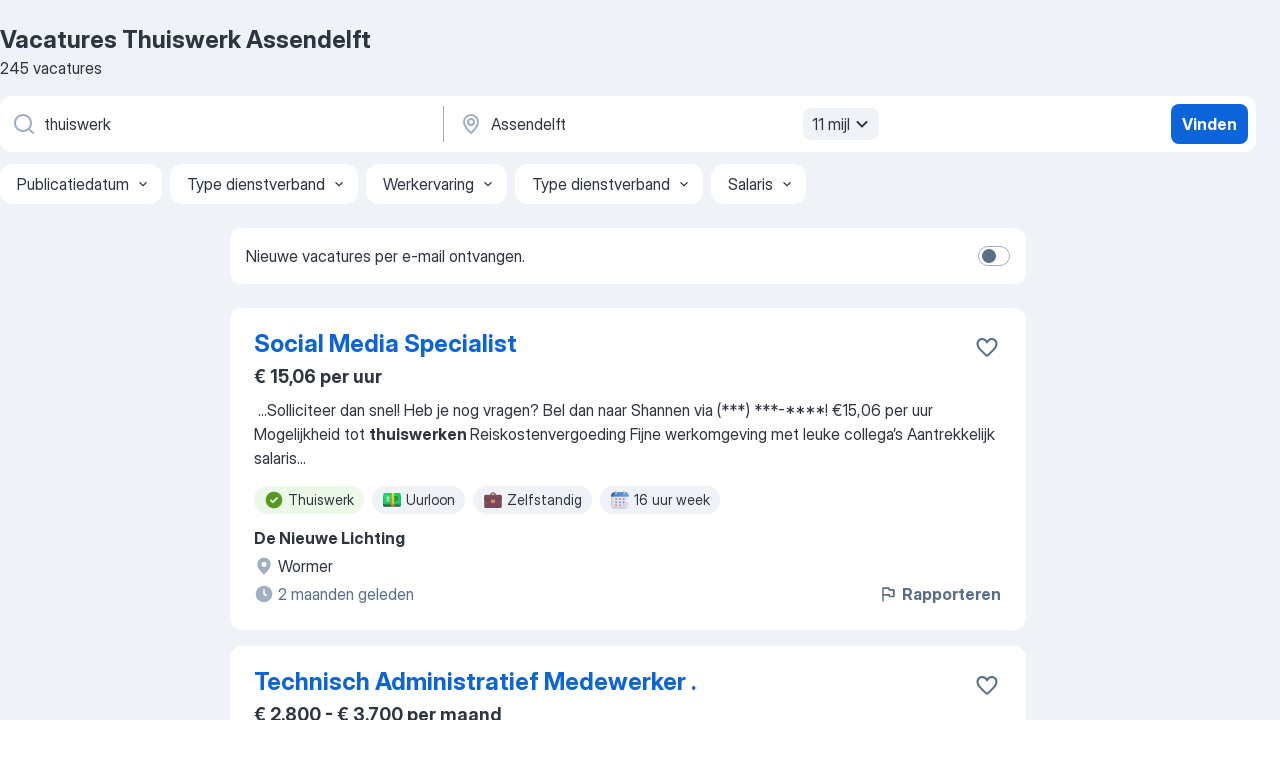

--- FILE ---
content_type: text/html
request_url: https://nl.jooble.org/vacatures-thuiswerk/Assendelft
body_size: 94557
content:
<!DOCTYPE html><html lang="nl" xmlns="http://www.w3.org/1999/xhtml"><head><meta charset="utf-8"><link data-chunk="app" rel="stylesheet" href="/assets/app.fcd04f6cd55f4a15e104.css"><link data-chunk="SERP" rel="stylesheet" href="/assets/SERP.04657a1bc3acf7120258.css"><meta name="viewport" content="width=device-width,initial-scale=1.0,maximum-scale=5" /><meta property="og:site_name" content="Jooble" /><meta property="og:locale" content="nl" /><meta property="og:type" content="website" /><meta name="msvalidate.01" content="4E93DB804C5CCCD5B3AFF7486D4B2757" /><meta name="format-detection" content="telephone=no"><link rel="preconnect" href="https://www.googletagmanager.com" /><link rel="preconnect" href="https://www.google-analytics.com" /><link rel="dns-prefetch" href="https://www.google.com" /><link rel="dns-prefetch" href="https://apis.google.com" /><link rel="dns-prefetch" href="https://connect.facebook.net" /><link rel="dns-prefetch" href="https://www.facebook.com" /><link href="https://data-nl.jooble.org/assets/fonts/inter-display.css" rel="stylesheet"><link href="https://data-nl.jooble.org/assets/fonts/segoe.css" rel="stylesheet"><link rel="apple-touch-icon" href="/assets/images/favicon/ua/apple-touch-icon.png?v=4" /><link rel="apple-touch-icon" sizes="57x57" href="/assets/images/favicon/ua/apple-touch-icon-57x57.png?v=4" /><link rel="apple-touch-icon" sizes="60x60" href="/assets/images/favicon/ua/apple-touch-icon-60x60.png?v=4" /><link rel="apple-touch-icon" sizes="72x72" href="/assets/images/favicon/ua/apple-touch-icon-72x72.png?v=4" /><link rel="apple-touch-icon" sizes="76x76" href="/assets/images/favicon/ua/apple-touch-icon-76x76.png?v=4" /><link rel="apple-touch-icon" sizes="114x114" href="/assets/images/favicon/ua/apple-touch-icon-114x114.png?v=4" /><link rel="apple-touch-icon" sizes="120x120" href="/assets/images/favicon/ua/apple-touch-icon-120x120.png?v=4" /><link rel="apple-touch-icon" sizes="144x144" href="/assets/images/favicon/ua/apple-touch-icon-144x144.png?v=4" /><link rel="apple-touch-icon" sizes="152x152" href="/assets/images/favicon/ua/apple-touch-icon-152x152.png?v=4" /><link rel="apple-touch-icon" sizes="180x180" href="/assets/images/favicon/ua/apple-touch-icon-180x180.png?v=4" /><link rel="icon" type="image/png" sizes="16x16" href="/assets/images/favicon/ua/favicon-16x16.png?v=4"><link rel="icon" type="image/png" sizes="32x32" href="/assets/images/favicon/ua/favicon-32x32.png?v=4"><link rel="icon" type="image/png" sizes="48x48" href="/assets/images/favicon/ua/android-chrome-48x48.png?v=4"><link rel="icon" type="image/png" sizes="96x96" href="/assets/images/favicon/ua/android-chrome-96x96.png?v=4"><link rel="icon" type="image/png" sizes="144x144" href="/assets/images/favicon/ua/android-chrome-144x144.png?v=4"><link rel="icon" type="image/png" sizes="192x192" href="/assets/images/favicon/ua/android-chrome-192x192.png?v=4"><link rel="icon" type="image/png" sizes="194x194" href="/assets/images/favicon/ua/favicon-194x194.png?v=4"><link rel="icon" type="image/png" sizes="256x256" href="/assets/images/favicon/ua/android-chrome-256x256.png?v=4"><link rel="icon" type="image/png" sizes="384x384" href="/assets/images/favicon/ua/android-chrome-384x384.png?v=4"><link rel="icon" type="image/png" sizes="512x512" href="/assets/images/favicon/ua/android-chrome-512x512.png?v=4"><link rel="shortcut icon" type="image/x-icon" href="/assets/images/favicon/ua/favicon-ua.ico?v=4"><link rel="icon" href="/assets/images/favicon/ua/icon.svg?v=4" sizes="any" type="image/svg+xml"><meta name="msapplication-tooltip" content="Jooble"><meta name="msapplication-config" content="/browserconfig.xml"><meta name="msapplication-TileColor" content="#ffffff"><meta name="msapplication-TileImage" content="/assets/images/favicon/ua/mstile-144x144.png?v=4"><meta name="theme-color" content="#ffffff"><meta name="ir-site-verification-token" content="-1337664224"><script type="text/javascript" charset="utf-8">(function(g,o){g[o]=g[o]||function(){(g[o]['q']=g[o]['q']||[]).push(arguments)},g[o]['t']=1*new Date})(window,'_googCsa'); </script><script>!function(){if('PerformanceLongTaskTiming' in window) {var g=window.__tti={e:[]};g.o = new PerformanceObserver(function(l){g.e = g.e.concat(l.getEntries())});g.o.observe({entryTypes:['longtask']})}}();</script><script>!function(){var e,t,n,i,r={passive:!0,capture:!0},a=new Date,o=function(){i=[],t=-1,e=null,f(addEventListener)},c=function(i,r){e||(e=r,t=i,n=new Date,f(removeEventListener),u())},u=function(){if(t>=0&&t<n-a){var r={entryType:"first-input",name:e.type,target:e.target,cancelable:e.cancelable,startTime:e.timeStamp,processingStart:e.timeStamp+t};i.forEach((function(e){e(r)})),i=[]}},s=function(e){if(e.cancelable){var t=(e.timeStamp>1e12?new Date:performance.now())-e.timeStamp;"pointerdown"==e.type?function(e,t){var n=function(){c(e,t),a()},i=function(){a()},a=function(){removeEventListener("pointerup",n,r),removeEventListener("pointercancel",i,r)};addEventListener("pointerup",n,r),addEventListener("pointercancel",i,r)}(t,e):c(t,e)}},f=function(e){["mousedown","keydown","touchstart","pointerdown"].forEach((function(t){return e(t,s,r)}))},p="hidden"===document.visibilityState?0:1/0;addEventListener("visibilitychange",(function e(t){"hidden"===document.visibilityState&&(p=t.timeStamp,removeEventListener("visibilitychange",e,!0))}),!0);o(),self.webVitals={firstInputPolyfill:function(e){i.push(e),u()},resetFirstInputPolyfill:o,get firstHiddenTime(){return p}}}();</script><title data-rh="true">Vacatures - Thuiswerk in Assendelft (Dringend!) - Jooble</title><link data-rh="true" rel="canonical" href="https://nl.jooble.org/vacatures-thuiswerk/Assendelft"/><link data-rh="true" hreflang="nl-NL" rel="alternate" href="https://nl.jooble.org/vacatures-thuiswerk/Assendelft"/><meta data-rh="true" name="keywords" content="Vacatures Thuiswerk Assendelft, vacatures"/><meta data-rh="true" name="description" content="Vacatures Thuiswerk in Assendelft. Werk zoeken binnen 134.000+ actuele jobs. Snel &amp; eenvoudig. Beste werkgevers in Assendelft. Fulltime baan, parttime baan, tijdelijke baan. Competitief salaris. Vacature-alert. Werk vinden: Thuiswerk - is makkelijk!"/><meta data-rh="true" property="og:image" content="/assets/images/open_graph/og_image.png"/><meta data-rh="true" property="og:url" content="https://nl.jooble.org/vacatures-thuiswerk/Assendelft"/><meta data-rh="true" property="og:title" content="Vacatures - Thuiswerk in Assendelft (Dringend!) - Jooble"/><meta data-rh="true" property="og:description" content="Vacatures Thuiswerk in Assendelft. Werk zoeken binnen 134.000+ actuele jobs. Snel &amp; eenvoudig. Beste werkgevers in Assendelft. Fulltime baan, parttime baan, tijdelijke baan. Competitief salaris. Vacature-alert. Werk vinden: Thuiswerk - is makkelijk!"/><script data-rh="true" type="application/ld+json">{"@context":"https://schema.org","@type":"BreadcrumbList","itemListElement":[[{"@type":"ListItem","position":1,"item":{"@id":"https://nl.jooble.org","name":"Vacatures"}},{"@type":"ListItem","position":2,"item":{"@id":"https://nl.jooble.org/vacatures/Assendelft","name":"Vacatures Assendelft"}},{"@type":"ListItem","position":3,"item":{"@id":"https://nl.jooble.org/vacatures-thuiswerk","name":"Thuiswerk"}},{"@type":"ListItem","position":4,"item":{"name":"Thuiswerk Assendelft"}}]]}</script><script data-rh="true" type="application/ld+json">{"@context":"https://schema.org","@type":"ItemList","numberOfItems":245,"itemListElement":[[{"@type":"ListItem","position":1,"url":"https://nl.jooble.org/rjdp/-7203376560976195675"},{"@type":"ListItem","position":2,"url":"https://nl.jooble.org/jdp/-6301171573412260675"},{"@type":"ListItem","position":3,"url":"https://nl.jooble.org/jdp/616571776868565974"},{"@type":"ListItem","position":4,"url":"https://nl.jooble.org/jdp/-8830719740650171721"},{"@type":"ListItem","position":5,"url":"https://nl.jooble.org/jdp/4528538506925130643"},{"@type":"ListItem","position":6,"url":"https://nl.jooble.org/jdp/-6520962498123453539"},{"@type":"ListItem","position":7,"url":"https://nl.jooble.org/jdp/-1975092108997201654"},{"@type":"ListItem","position":8,"url":"https://nl.jooble.org/jdp/8320952111636749394"},{"@type":"ListItem","position":9,"url":"https://nl.jooble.org/away/2826532490611831776"},{"@type":"ListItem","position":10,"url":"https://nl.jooble.org/away/-6351924880196613345"},{"@type":"ListItem","position":11,"url":"https://nl.jooble.org/jdp/3462025996095887805"},{"@type":"ListItem","position":12,"url":"https://nl.jooble.org/jdp/7432538743590325301"},{"@type":"ListItem","position":13,"url":"https://nl.jooble.org/rjdp/4396905184034980020"},{"@type":"ListItem","position":14,"url":"https://nl.jooble.org/jdp/4150184367812111660"},{"@type":"ListItem","position":15,"url":"https://nl.jooble.org/jdp/2098992267809010759"},{"@type":"ListItem","position":16,"url":"https://nl.jooble.org/jdp/-3870022141383692356"},{"@type":"ListItem","position":17,"url":"https://nl.jooble.org/jdp/4965790644135355069"},{"@type":"ListItem","position":18,"url":"https://nl.jooble.org/jdp/-8343218570377270230"},{"@type":"ListItem","position":19,"url":"https://nl.jooble.org/jdp/4703188950718806073"},{"@type":"ListItem","position":20,"url":"https://nl.jooble.org/rjdp/-5882136901238891965"},{"@type":"ListItem","position":21,"url":"https://nl.jooble.org/jdp/7498236723456484536"},{"@type":"ListItem","position":22,"url":"https://nl.jooble.org/jdp/-5947420910346518148"},{"@type":"ListItem","position":23,"url":"https://nl.jooble.org/jdp/5064682790957053909"},{"@type":"ListItem","position":24,"url":"https://nl.jooble.org/jdp/1211368174249827406"},{"@type":"ListItem","position":25,"url":"https://nl.jooble.org/jdp/-3394401330782007615"},{"@type":"ListItem","position":26,"url":"https://nl.jooble.org/jdp/3985379905196939360"},{"@type":"ListItem","position":27,"url":"https://nl.jooble.org/jdp/-8474588888736695023"},{"@type":"ListItem","position":28,"url":"https://nl.jooble.org/jdp/-2583525790963155050"},{"@type":"ListItem","position":29,"url":"https://nl.jooble.org/rjdp/-820575733857617492"},{"@type":"ListItem","position":30,"url":"https://nl.jooble.org/jdp/-2365775267663886805"}]]}</script></head><body ondragstart="return false"><div id="app"><div class="zR2N9v"><div class="_1G2nM4"><div></div><div id="serpContainer" class="_0CG45k"><div class="+MdXgT"><header class="VavEB9"><div class="qD9dwK"><h1 class="_518B8Z">Vacatures Thuiswerk Assendelft</h1><div company="p" class="cXVOTD">245 vacatures</div></div><div class=""><form class="CXE+FW" data-test-name="_searchForm"><div class="tXoMlu"><div class="kySr3o EIHqTW"><div class="H-KSNn"><div class="Y6LTZC RKazSn"><div class="_0vIToK"><svg class="BC4g2E abyhUO gexuVd kPZVKg"><use xlink:href="/assets/sprite.1oxueCVBzlo-hocQRlhy.svg#icon-magnifier-usage"></use></svg><input id="input_:R55j8h:" class="_2cXMBT aHpE4r _5sX2B+" placeholder="Ik zoek vacatures..." type="text" spellcheck="false" name="keyword" autoComplete="off" autoCapitalize="off" data-test-name="_searchFormKeywordInput" aria-label="Wat voor functie zoek je?" value="thuiswerk"/></div></div></div></div><div class="kySr3o _9+Weu7"><div class="H-KSNn"><div class="Y6LTZC RKazSn"><div class="_0vIToK"><svg class="BC4g2E abyhUO gexuVd kPZVKg"><use xlink:href="/assets/sprite.1oxueCVBzlo-hocQRlhy.svg#icon-map_marker-usage"></use></svg><input id="tbRegion" class="_2cXMBT aHpE4r _5sX2B+" placeholder="In de regio..." type="text" spellcheck="false" name="region" autoComplete="off" autoCapitalize="off" data-test-name="_searchFormRegionInput" aria-label="Voer de stad in waarin je werk zoekt." value="Assendelft"/></div><div class="hQwOE1"><div class="-xWR9w" data-test-name="_radiusSelect"><button type="button" class="VMdYVt i6dNg1 oUsVL7 -A9fYs mO9zne">11 mijl<span class="njVmSf"><svg class="KaSFrq JAzKjj GM7Sgs MQl7R9"><use xlink:href="/assets/sprite.1oxueCVBzlo-hocQRlhy.svg#icon-chevron_down-usage"></use></svg></span></button></div></div></div></div></div></div><button type="submit" class="VMdYVt i6dNg1 oUsVL7 xVPKbj ZuTpxY">Vinden</button></form></div><div class="p7hDF8"><div class="apmZrt" data-test-name="_smartTagsFilter" role="region" aria-label="Filters"><button type="button" class="wYznI5"><span class="_1apRDx">Publicatiedatum</span><svg class="KaSFrq DuJhnH GM7Sgs _398Jb4"><use xlink:href="/assets/sprite.1oxueCVBzlo-hocQRlhy.svg#icon-chevron_down-usage"></use></svg></button><button type="button" class="wYznI5"><span class="_1apRDx">Type dienstverband</span><svg class="KaSFrq DuJhnH GM7Sgs _398Jb4"><use xlink:href="/assets/sprite.1oxueCVBzlo-hocQRlhy.svg#icon-chevron_down-usage"></use></svg></button><button type="button" class="wYznI5"><span class="_1apRDx">Werkervaring</span><svg class="KaSFrq DuJhnH GM7Sgs _398Jb4"><use xlink:href="/assets/sprite.1oxueCVBzlo-hocQRlhy.svg#icon-chevron_down-usage"></use></svg></button><button type="button" class="wYznI5"><span class="_1apRDx">Type dienstverband</span><svg class="KaSFrq DuJhnH GM7Sgs _398Jb4"><use xlink:href="/assets/sprite.1oxueCVBzlo-hocQRlhy.svg#icon-chevron_down-usage"></use></svg></button><button type="button" class="wYznI5"><span class="_1apRDx">Salaris</span><svg class="KaSFrq DuJhnH GM7Sgs _398Jb4"><use xlink:href="/assets/sprite.1oxueCVBzlo-hocQRlhy.svg#icon-chevron_down-usage"></use></svg></button></div></div></header><div class="y+s7YY"><div class="Amjssv"><main class="toVmC+" role="main"><div class="NeCPdn" id="topBarContainer"><div class="dKIuea"><div class="pfddcp xPgV1+"><div class="Z7rxKJ"><span class="ahUpuK">Nieuwe vacatures per e-mail ontvangen.</span><div class="rV3P9b H6hBvI RDT4pD seXaaO"><input id="SubscriptionSwitcher" type="checkbox" tabindex="-1" aria-label="SubscriptionSwitcher"/><label for="SubscriptionSwitcher" tabindex="0" role="switch" aria-checked="false" data-focus-target="SubscriptionSwitcher"><span data-switch="pill" data-caption="false"><span data-switch="round"></span></span></label></div></div></div></div></div><div class="bXbgrv" id="serpContent"><div><div class="infinite-scroll-component__outerdiv"><div class="infinite-scroll-component ZbPfXY _serpContentBlock" style="height:auto;overflow:auto;-webkit-overflow-scrolling:touch"><div><ul class="kiBEcn"><li></li><li><div id="3754810880944504701" data-test-name="_jobCard" class="+n4WEb rHG1ci"><div class="_9q4Aij"><h2 class="jA9gFS dUatPc"><a class="_8w9Ce2 tUC4Fj _6i4Nb0 wtCvxI job_card_link" target="_blank" href="https://nl.jooble.org/rjdp/-7203376560976195675">Social Media Specialist</a></h2><div class="_5A-eEY"><div class="Bdpujj"><button type="button" class="ZapzXe _9WpygY XEfYdx JFkX+L vMdXr7 RNbuqd" data-test-name="jobFavoritesButton__3754810880944504701" aria-label="Vacature toevoegen aan favorieten"><span class="H2e2t1 +gVFyQ"><svg class="KaSFrq JAzKjj _0ng4na"><use xlink:href="/assets/sprite.1oxueCVBzlo-hocQRlhy.svg#icon-heart_outline-usage"></use></svg></span></button></div></div></div><div><div class="QZH8mt"><p class="b97WnG">€ 15,06 per uur</p><div class="GEyos4">&nbsp;...<span>Solliciteer dan snel! Heb je nog vragen? Bel dan naar Shannen via (***) ***-****! 
 €15,06 per uur
              
Mogelijkheid tot </span><b>thuiswerken
</b><span>              
Reiskostenvergoeding
              
Fijne werkomgeving met leuke collega’s
              
Aantrekkelijk salaris</span>...&nbsp;</div><div class="rvi8+s"><div class="tXxXy-"><div data-name="thuis_werken" data-test-name="_highlightedTag" class="K8ZLnh tag fT460t"><svg class="KaSFrq DuJhnH GeatqJ"><use xlink:href="/assets/sprite.1oxueCVBzlo-hocQRlhy.svg#icon-check_match-usage"></use></svg>Thuiswerk</div><div data-name="uurloon" data-test-name="_jobTag" class="K8ZLnh tag _7Amkfs"><div class="uE1IG0" style="background-image:url(/assets/images/tagIconsNew/emoji_dollar_banknote.svg)"></div>Uurloon</div><div data-name="zelfstandig" data-test-name="_jobTag" class="K8ZLnh tag _7Amkfs"><div class="uE1IG0" style="background-image:url(/assets/images/tagIconsNew/emoji_briefcase.svg)"></div>Zelfstandig</div><div data-name="16_uur_week" data-test-name="_jobTag" class="K8ZLnh tag _7Amkfs"><div class="uE1IG0" style="background-image:url(/assets/images/tagIconsNew/emoji_tear_off_calendar.svg)"></div>16 uur week</div></div></div></div><div class="L4BhzZ wrapper__new_tags_design bLrJMm"><div class="j+648w"><button type="button" class="ZapzXe _9WpygY JFkX+L vMdXr7 _9ofHq7" data-test-name="_reportJobButtonSerp"><span class="H2e2t1 w87w0E"><svg class="KaSFrq xY3sEm _0ng4na cS9jE1"><use xlink:href="/assets/sprite.1oxueCVBzlo-hocQRlhy.svg#icon-flag-usage"></use></svg></span>Rapporteren</button></div><div class="E6E0jY"><div class="pXyhD4 VeoRvG"><div class="heru4z"><p class="z6WlhX" data-test-name="_companyName">De Nieuwe Lichting</p></div></div><div class="blapLw gj1vO6 fhg31q nxYYVJ" tabindex="-1"><svg class="BC4g2E c6AqqO gexuVd kE3ssB DlQ0Ty icon_gray_soft mdorqd"><use xlink:href="/assets/sprite.1oxueCVBzlo-hocQRlhy.svg#icon-map_marker_filled-usage"></use></svg><div class="caption NTRJBV">Wormer</div></div><div class="blapLw gj1vO6 fhg31q fGYTou"><svg class="BC4g2E c6AqqO gexuVd kE3ssB DlQ0Ty icon_gray_soft jjtReA"><use xlink:href="/assets/sprite.1oxueCVBzlo-hocQRlhy.svg#icon-clock_filled-usage"></use></svg><div class="caption Vk-5Da">2 maanden geleden</div></div></div></div></div></div></li><li><div id="-6301171573412260675" data-test-name="_jobCard" class="+n4WEb rHG1ci"><div class="_9q4Aij"><h2 class="jA9gFS dUatPc"><a class="_8w9Ce2 tUC4Fj _6i4Nb0 wtCvxI job_card_link" target="_blank" href="https://nl.jooble.org/jdp/-6301171573412260675">Technisch Administratief Medewerker .</a></h2><div class="_5A-eEY"><div class="Bdpujj"><button type="button" class="ZapzXe _9WpygY XEfYdx JFkX+L vMdXr7 RNbuqd" data-test-name="jobFavoritesButton__-6301171573412260675" aria-label="Vacature toevoegen aan favorieten"><span class="H2e2t1 +gVFyQ"><svg class="KaSFrq JAzKjj _0ng4na"><use xlink:href="/assets/sprite.1oxueCVBzlo-hocQRlhy.svg#icon-heart_outline-usage"></use></svg></span></button></div></div></div><div><div class="QZH8mt"><p class="b97WnG">€ 2.800 - € 3.700 per maand</p><div class="GEyos4">&nbsp;...<span>altijd voor elkaar klaar en komen we regelmatig samen om onze successen te vieren. 
 Een werkplekvergoeding van € 500,- om het </span><b>thuiswerken </b><span>zo aangenaam mogelijk te maken. 
 Een warm welkom: je krijgt letterlijk een Heijmans-welkomstpakket. Tijdens twee introductiedagen</span>...&nbsp;</div><div class="rvi8+s"><div class="tXxXy-"><div data-name="thuis_werken" data-test-name="_highlightedTag" class="K8ZLnh tag fT460t"><svg class="KaSFrq DuJhnH GeatqJ"><use xlink:href="/assets/sprite.1oxueCVBzlo-hocQRlhy.svg#icon-check_match-usage"></use></svg>Thuiswerk</div><div data-name="fulltime" data-test-name="_jobTag" class="K8ZLnh tag _7Amkfs"><div class="uE1IG0" style="background-image:url(/assets/images/tagIconsNew/emoji_briefcase.svg)"></div>Fulltime</div><div data-name="voor_3_maanden" data-test-name="_jobTag" class="K8ZLnh tag _7Amkfs"><div class="uE1IG0" style="background-image:url(/assets/images/tagIconsNew/emoji_round_pushpin.svg)"></div>Voor 3 maanden</div><div data-name="per_direct_beginnen" data-test-name="_jobTag" class="K8ZLnh tag _7Amkfs"><div class="uE1IG0" style="background-image:url(/assets/images/tagIconsNew/emoji_round_pushpin.svg)"></div>Per direct beginnen</div><div data-name="24_uur_week" data-test-name="_jobTag" class="K8ZLnh tag _7Amkfs"><div class="uE1IG0" style="background-image:url(/assets/images/tagIconsNew/emoji_tear_off_calendar.svg)"></div>24 uur week</div></div></div></div><div class="L4BhzZ wrapper__new_tags_design bLrJMm"><div class="j+648w"><button type="button" class="ZapzXe _9WpygY JFkX+L vMdXr7 _9ofHq7" data-test-name="_reportJobButtonSerp"><span class="H2e2t1 w87w0E"><svg class="KaSFrq xY3sEm _0ng4na cS9jE1"><use xlink:href="/assets/sprite.1oxueCVBzlo-hocQRlhy.svg#icon-flag-usage"></use></svg></span>Rapporteren</button></div><div class="E6E0jY"><div class="blapLw gj1vO6 fhg31q nxYYVJ" tabindex="-1"><svg class="BC4g2E c6AqqO gexuVd kE3ssB DlQ0Ty icon_gray_soft mdorqd"><use xlink:href="/assets/sprite.1oxueCVBzlo-hocQRlhy.svg#icon-map_marker_filled-usage"></use></svg><div class="caption NTRJBV">Zaandam</div></div><div class="blapLw gj1vO6 fhg31q fGYTou"><svg class="BC4g2E c6AqqO gexuVd kE3ssB DlQ0Ty icon_gray_soft jjtReA"><use xlink:href="/assets/sprite.1oxueCVBzlo-hocQRlhy.svg#icon-clock_filled-usage"></use></svg><div class="caption Vk-5Da">16 dagen geleden</div></div></div></div></div></div></li><li><div id="616571776868565974" data-test-name="_jobCard" class="+n4WEb rHG1ci"><div class="_9q4Aij"><h2 class="jA9gFS dUatPc"><a class="_8w9Ce2 tUC4Fj _6i4Nb0 wtCvxI job_card_link" target="_blank" href="https://nl.jooble.org/jdp/616571776868565974">Projectmedewerker Facilitaire Zaken</a></h2><div class="_5A-eEY"><div class="Bdpujj"><button type="button" class="ZapzXe _9WpygY XEfYdx JFkX+L vMdXr7 RNbuqd" data-test-name="jobFavoritesButton__616571776868565974" aria-label="Vacature toevoegen aan favorieten"><span class="H2e2t1 +gVFyQ"><svg class="KaSFrq JAzKjj _0ng4na"><use xlink:href="/assets/sprite.1oxueCVBzlo-hocQRlhy.svg#icon-heart_outline-usage"></use></svg></span></button></div></div></div><div><div class="QZH8mt"><div class="GEyos4">&nbsp;...<span>Ervaring in het schrijven en implementeren van facilitaire processen;   
 Ervaring met FMIS;   
 Goede organisatorische en coördinerende vaardigheden.  
  Goed om te weten 
 
  
 </span><b>Thuiswerken </b><span>is niet mogelijk;   
 Eigen laptop en telefoon zijn noodzakelijk.</span>...&nbsp;</div><div class="rvi8+s"><div class="tXxXy-"><div data-name="thuis_werken" data-test-name="_highlightedTag" class="K8ZLnh tag fT460t"><svg class="KaSFrq DuJhnH GeatqJ"><use xlink:href="/assets/sprite.1oxueCVBzlo-hocQRlhy.svg#icon-check_match-usage"></use></svg>Thuiswerk</div><div data-name="stage" data-test-name="_jobTag" class="K8ZLnh tag _7Amkfs"><div class="uE1IG0" style="background-image:url(/assets/images/tagIconsNew/emoji_briefcase.svg)"></div>Stage</div></div></div></div><div class="L4BhzZ wrapper__new_tags_design bLrJMm"><div class="j+648w"><button type="button" class="ZapzXe _9WpygY JFkX+L vMdXr7 _9ofHq7" data-test-name="_reportJobButtonSerp"><span class="H2e2t1 w87w0E"><svg class="KaSFrq xY3sEm _0ng4na cS9jE1"><use xlink:href="/assets/sprite.1oxueCVBzlo-hocQRlhy.svg#icon-flag-usage"></use></svg></span>Rapporteren</button><img src="https://nl.jooble.org/logo/-7121819473307525372.png" class="yUFQEM" aria-hidden="true" alt="dteCompanyLogo"/></div><div class="E6E0jY"><div class="pXyhD4 VeoRvG"><div class="heru4z"><p class="z6WlhX" data-test-name="_companyName">Bright Professionals</p></div></div><div class="blapLw gj1vO6 fhg31q nxYYVJ" tabindex="-1"><svg class="BC4g2E c6AqqO gexuVd kE3ssB DlQ0Ty icon_gray_soft mdorqd"><use xlink:href="/assets/sprite.1oxueCVBzlo-hocQRlhy.svg#icon-map_marker_filled-usage"></use></svg><div class="caption NTRJBV">Zaandam</div></div><div class="blapLw gj1vO6 fhg31q fGYTou"><svg class="BC4g2E c6AqqO gexuVd kE3ssB DlQ0Ty icon_gray_soft jjtReA"><use xlink:href="/assets/sprite.1oxueCVBzlo-hocQRlhy.svg#icon-clock_filled-usage"></use></svg><div class="caption Vk-5Da">1 dag deleden</div></div></div></div></div></div></li><li><div id="-8830719740650171721" data-test-name="_jobCard" class="+n4WEb rHG1ci"><div class="_9q4Aij"><h2 class="jA9gFS dUatPc"><a class="_8w9Ce2 tUC4Fj _6i4Nb0 wtCvxI job_card_link" target="_blank" href="https://nl.jooble.org/jdp/-8830719740650171721">Administratief medewerker</a></h2><div class="_5A-eEY"><div class="Bdpujj"><button type="button" class="ZapzXe _9WpygY XEfYdx JFkX+L vMdXr7 RNbuqd" data-test-name="jobFavoritesButton__-8830719740650171721" aria-label="Vacature toevoegen aan favorieten"><span class="H2e2t1 +gVFyQ"><svg class="KaSFrq JAzKjj _0ng4na"><use xlink:href="/assets/sprite.1oxueCVBzlo-hocQRlhy.svg#icon-heart_outline-usage"></use></svg></span></button></div></div></div><div><div class="QZH8mt"><p class="b97WnG">€ 3.100 - € 3.600 per maand</p><div class="GEyos4">&nbsp;...<span>, informele werksfeer. 
 Flexibele werktijden voor balans werk/privé. 
 Salaris tot €3.661 bruto p/m (o.b.v. 36 uur). 
 Deels </span><b>thuiswerken </b><span>na inwerkperiode. 
 Reiskostenvergoeding woon-werkverkeer. 
 Studiefaciliteiten voor persoonlijke groei. 
 Aandacht voor vitaliteit</span>...&nbsp;</div><div class="rvi8+s"><div class="tXxXy-"><div data-name="thuis_werken" data-test-name="_highlightedTag" class="K8ZLnh tag fT460t"><svg class="KaSFrq DuJhnH GeatqJ"><use xlink:href="/assets/sprite.1oxueCVBzlo-hocQRlhy.svg#icon-check_match-usage"></use></svg>Thuiswerk</div><div data-name="fulltime" data-test-name="_jobTag" class="K8ZLnh tag _7Amkfs"><div class="uE1IG0" style="background-image:url(/assets/images/tagIconsNew/emoji_briefcase.svg)"></div>Fulltime</div><div data-name="voor_3_maanden" data-test-name="_jobTag" class="K8ZLnh tag _7Amkfs"><div class="uE1IG0" style="background-image:url(/assets/images/tagIconsNew/emoji_round_pushpin.svg)"></div>Voor 3 maanden</div></div></div></div><div class="L4BhzZ wrapper__new_tags_design bLrJMm"><div class="j+648w"><button type="button" class="ZapzXe _9WpygY JFkX+L vMdXr7 _9ofHq7" data-test-name="_reportJobButtonSerp"><span class="H2e2t1 w87w0E"><svg class="KaSFrq xY3sEm _0ng4na cS9jE1"><use xlink:href="/assets/sprite.1oxueCVBzlo-hocQRlhy.svg#icon-flag-usage"></use></svg></span>Rapporteren</button></div><div class="E6E0jY"><div class="pXyhD4 VeoRvG"><div class="heru4z"><p class="z6WlhX" data-test-name="_companyName">YoungCapital</p></div></div><div class="blapLw gj1vO6 fhg31q nxYYVJ" tabindex="-1"><svg class="BC4g2E c6AqqO gexuVd kE3ssB DlQ0Ty icon_gray_soft mdorqd"><use xlink:href="/assets/sprite.1oxueCVBzlo-hocQRlhy.svg#icon-map_marker_filled-usage"></use></svg><div class="caption NTRJBV">Heemskerk</div></div><div class="blapLw gj1vO6 fhg31q fGYTou"><svg class="BC4g2E c6AqqO gexuVd kE3ssB DlQ0Ty icon_gray_soft jjtReA"><use xlink:href="/assets/sprite.1oxueCVBzlo-hocQRlhy.svg#icon-clock_filled-usage"></use></svg><div class="caption Vk-5Da">10 dagen geleden</div></div></div></div></div></div></li><li><div id="4528538506925130643" data-test-name="_jobCard" class="+n4WEb rHG1ci"><div class="_9q4Aij"><h2 class="jA9gFS dUatPc"><a class="_8w9Ce2 tUC4Fj _6i4Nb0 wtCvxI job_card_link" target="_blank" href="https://nl.jooble.org/jdp/4528538506925130643">Administratief medewerker</a></h2><div class="_5A-eEY"><div class="Bdpujj"><button type="button" class="ZapzXe _9WpygY XEfYdx JFkX+L vMdXr7 RNbuqd" data-test-name="jobFavoritesButton__4528538506925130643" aria-label="Vacature toevoegen aan favorieten"><span class="H2e2t1 +gVFyQ"><svg class="KaSFrq JAzKjj _0ng4na"><use xlink:href="/assets/sprite.1oxueCVBzlo-hocQRlhy.svg#icon-heart_outline-usage"></use></svg></span></button></div></div></div><div><div class="QZH8mt"><p class="b97WnG">€ 3.100 - € 3.600 per maand</p><div class="GEyos4">&nbsp;...<span>goed af en je houdt van overzicht en controle. 

  Wat wij bieden  
 
 Salaris tot €3.661 bruto p/m (o.b.v. 36 uur); 
 Deels </span><b>thuiswerken </b><span>na inwerk periode; 
 Reiskostenvergoeding voor woon-werkverkeer; 
 Ruimte voor persoonlijke ontwikkeling en groei; 
 Aandacht</span>...&nbsp;</div><div class="rvi8+s"><div class="tXxXy-"><div data-name="thuis_werken" data-test-name="_highlightedTag" class="K8ZLnh tag fT460t"><svg class="KaSFrq DuJhnH GeatqJ"><use xlink:href="/assets/sprite.1oxueCVBzlo-hocQRlhy.svg#icon-check_match-usage"></use></svg>Thuiswerk</div><div data-name="fulltime" data-test-name="_jobTag" class="K8ZLnh tag _7Amkfs"><div class="uE1IG0" style="background-image:url(/assets/images/tagIconsNew/emoji_briefcase.svg)"></div>Fulltime</div><div data-name="voor_3_maanden" data-test-name="_jobTag" class="K8ZLnh tag _7Amkfs"><div class="uE1IG0" style="background-image:url(/assets/images/tagIconsNew/emoji_round_pushpin.svg)"></div>Voor 3 maanden</div></div></div></div><div class="L4BhzZ wrapper__new_tags_design bLrJMm"><div class="j+648w"><button type="button" class="ZapzXe _9WpygY JFkX+L vMdXr7 _9ofHq7" data-test-name="_reportJobButtonSerp"><span class="H2e2t1 w87w0E"><svg class="KaSFrq xY3sEm _0ng4na cS9jE1"><use xlink:href="/assets/sprite.1oxueCVBzlo-hocQRlhy.svg#icon-flag-usage"></use></svg></span>Rapporteren</button></div><div class="E6E0jY"><div class="pXyhD4 VeoRvG"><div class="heru4z"><p class="z6WlhX" data-test-name="_companyName">YoungCapital</p></div></div><div class="blapLw gj1vO6 fhg31q nxYYVJ" tabindex="-1"><svg class="BC4g2E c6AqqO gexuVd kE3ssB DlQ0Ty icon_gray_soft mdorqd"><use xlink:href="/assets/sprite.1oxueCVBzlo-hocQRlhy.svg#icon-map_marker_filled-usage"></use></svg><div class="caption NTRJBV">Heemskerk</div></div><div class="blapLw gj1vO6 fhg31q fGYTou"><svg class="BC4g2E c6AqqO gexuVd kE3ssB DlQ0Ty icon_gray_soft jjtReA"><use xlink:href="/assets/sprite.1oxueCVBzlo-hocQRlhy.svg#icon-clock_filled-usage"></use></svg><div class="caption Vk-5Da">10 dagen geleden</div></div></div></div></div></div></li><li><div id="-6520962498123453539" data-test-name="_jobCard" class="+n4WEb rHG1ci"><div class="_9q4Aij"><h2 class="jA9gFS dUatPc"><a class="_8w9Ce2 tUC4Fj _6i4Nb0 wtCvxI job_card_link" target="_blank" href="https://nl.jooble.org/jdp/-6520962498123453539">Administratief medewerker</a></h2><div class="_5A-eEY"><div class="Bdpujj"><button type="button" class="ZapzXe _9WpygY XEfYdx JFkX+L vMdXr7 RNbuqd" data-test-name="jobFavoritesButton__-6520962498123453539" aria-label="Vacature toevoegen aan favorieten"><span class="H2e2t1 +gVFyQ"><svg class="KaSFrq JAzKjj _0ng4na"><use xlink:href="/assets/sprite.1oxueCVBzlo-hocQRlhy.svg#icon-heart_outline-usage"></use></svg></span></button></div></div></div><div><div class="QZH8mt"><p class="b97WnG">€ 3.100 - € 3.600 per maand</p><div class="GEyos4">&nbsp;...<span>gezellig team!
  Wat wij bieden  
 
 Salaris tot € 3.661,- bruto per maand (o.b.v. 36 uur). 
 Flexibele werktijden en deels </span><b>thuiswerken </b><span>na inwerken. 
 Reiskostenvergoeding voor woon-werkverkeer. 
 Ruimte voor persoonlijke ontwikkeling en studie. 
 Aandacht voor</span>...&nbsp;</div><div class="rvi8+s"><div class="tXxXy-"><div data-name="thuis_werken" data-test-name="_highlightedTag" class="K8ZLnh tag fT460t"><svg class="KaSFrq DuJhnH GeatqJ"><use xlink:href="/assets/sprite.1oxueCVBzlo-hocQRlhy.svg#icon-check_match-usage"></use></svg>Thuiswerk</div><div data-name="fulltime" data-test-name="_jobTag" class="K8ZLnh tag _7Amkfs"><div class="uE1IG0" style="background-image:url(/assets/images/tagIconsNew/emoji_briefcase.svg)"></div>Fulltime</div><div data-name="zelfstandig" data-test-name="_jobTag" class="K8ZLnh tag _7Amkfs"><div class="uE1IG0" style="background-image:url(/assets/images/tagIconsNew/emoji_briefcase.svg)"></div>Zelfstandig</div><div data-name="voor_3_maanden" data-test-name="_jobTag" class="K8ZLnh tag _7Amkfs"><div class="uE1IG0" style="background-image:url(/assets/images/tagIconsNew/emoji_round_pushpin.svg)"></div>Voor 3 maanden</div></div></div></div><div class="L4BhzZ wrapper__new_tags_design bLrJMm"><div class="j+648w"><button type="button" class="ZapzXe _9WpygY JFkX+L vMdXr7 _9ofHq7" data-test-name="_reportJobButtonSerp"><span class="H2e2t1 w87w0E"><svg class="KaSFrq xY3sEm _0ng4na cS9jE1"><use xlink:href="/assets/sprite.1oxueCVBzlo-hocQRlhy.svg#icon-flag-usage"></use></svg></span>Rapporteren</button></div><div class="E6E0jY"><div class="pXyhD4 VeoRvG"><div class="heru4z"><p class="z6WlhX" data-test-name="_companyName">YoungCapital</p></div></div><div class="blapLw gj1vO6 fhg31q nxYYVJ" tabindex="-1"><svg class="BC4g2E c6AqqO gexuVd kE3ssB DlQ0Ty icon_gray_soft mdorqd"><use xlink:href="/assets/sprite.1oxueCVBzlo-hocQRlhy.svg#icon-map_marker_filled-usage"></use></svg><div class="caption NTRJBV">Heemskerk</div></div><div class="blapLw gj1vO6 fhg31q fGYTou"><svg class="BC4g2E c6AqqO gexuVd kE3ssB DlQ0Ty icon_gray_soft jjtReA"><use xlink:href="/assets/sprite.1oxueCVBzlo-hocQRlhy.svg#icon-clock_filled-usage"></use></svg><div class="caption Vk-5Da">10 dagen geleden</div></div></div></div></div></div></li><li><div id="-1975092108997201654" data-test-name="_jobCard" class="+n4WEb rHG1ci"><div class="_9q4Aij"><h2 class="jA9gFS dUatPc"><a class="_8w9Ce2 tUC4Fj _6i4Nb0 wtCvxI job_card_link" target="_blank" href="https://nl.jooble.org/jdp/-1975092108997201654">Junior Commercieel Medewerker in Amsterdam</a></h2><div class="_5A-eEY"><div class="Bdpujj"><button type="button" class="ZapzXe _9WpygY XEfYdx JFkX+L vMdXr7 RNbuqd" data-test-name="jobFavoritesButton__-1975092108997201654" aria-label="Vacature toevoegen aan favorieten"><span class="H2e2t1 +gVFyQ"><svg class="KaSFrq JAzKjj _0ng4na"><use xlink:href="/assets/sprite.1oxueCVBzlo-hocQRlhy.svg#icon-heart_outline-usage"></use></svg></span></button></div></div></div><div><div class="QZH8mt"><p class="b97WnG">€ 2.600 - € 3.250 per maand</p><div class="GEyos4">&nbsp;...<span>station Sloterdijk. Het aantal uren is bespreekbaar: 24, 28 of 32 uur per week – net wat jou het beste past. Na je inwerkperiode is </span><b>thuiswerken </b><span>in overleg mogelijk. 
 Interesse? Stuur ons een bericht of neem contact op met Timo via (***) ***-****. We vertellen je graag meer.</span>...&nbsp;</div><div class="rvi8+s"><div class="tXxXy-"><div data-name="thuis_werken" data-test-name="_highlightedTag" class="K8ZLnh tag fT460t"><svg class="KaSFrq DuJhnH GeatqJ"><use xlink:href="/assets/sprite.1oxueCVBzlo-hocQRlhy.svg#icon-check_match-usage"></use></svg>Thuiswerk</div><div data-name="vast_contract" data-test-name="_jobTag" class="K8ZLnh tag _7Amkfs"><div class="uE1IG0" style="background-image:url(/assets/images/tagIconsNew/emoji_briefcase.svg)"></div>Met vast contract</div><div data-name="24_uur_week" data-test-name="_jobTag" class="K8ZLnh tag _7Amkfs"><div class="uE1IG0" style="background-image:url(/assets/images/tagIconsNew/emoji_tear_off_calendar.svg)"></div>24 uur week</div><div data-name="32_uur_week" data-test-name="_jobTag" class="K8ZLnh tag _7Amkfs"><div class="uE1IG0" style="background-image:url(/assets/images/tagIconsNew/emoji_tear_off_calendar.svg)"></div>32 uur week</div></div></div></div><div class="L4BhzZ wrapper__new_tags_design bLrJMm"><div class="j+648w"><button type="button" class="ZapzXe _9WpygY JFkX+L vMdXr7 _9ofHq7" data-test-name="_reportJobButtonSerp"><span class="H2e2t1 w87w0E"><svg class="KaSFrq xY3sEm _0ng4na cS9jE1"><use xlink:href="/assets/sprite.1oxueCVBzlo-hocQRlhy.svg#icon-flag-usage"></use></svg></span>Rapporteren</button></div><div class="E6E0jY"><div class="pXyhD4 VeoRvG"><div class="heru4z"><p class="z6WlhX" data-test-name="_companyName">De Nieuwe Lichting</p></div></div><div class="blapLw gj1vO6 fhg31q nxYYVJ" tabindex="-1"><svg class="BC4g2E c6AqqO gexuVd kE3ssB DlQ0Ty icon_gray_soft mdorqd"><use xlink:href="/assets/sprite.1oxueCVBzlo-hocQRlhy.svg#icon-map_marker_filled-usage"></use></svg><div class="caption NTRJBV">Assendelft</div></div><div class="blapLw gj1vO6 fhg31q fGYTou"><svg class="BC4g2E c6AqqO gexuVd kE3ssB DlQ0Ty icon_gray_soft jjtReA"><use xlink:href="/assets/sprite.1oxueCVBzlo-hocQRlhy.svg#icon-clock_filled-usage"></use></svg><div class="caption Vk-5Da">2 maanden geleden</div></div></div></div></div></div></li><li><div class="li6YgU" style="--ew-button-color:#F7F6F2;--ew-button-background-color:#014EFE"></div></li><li></li><li><div id="8320952111636749394" data-test-name="_jobCard" class="+n4WEb rHG1ci"><div class="_9q4Aij"><h2 class="jA9gFS dUatPc"><a class="_8w9Ce2 tUC4Fj _6i4Nb0 wtCvxI job_card_link" target="_blank" href="https://nl.jooble.org/jdp/8320952111636749394">sales consultant (maritiem).</a></h2><div class="_5A-eEY"><div class="Bdpujj"><button type="button" class="ZapzXe _9WpygY XEfYdx JFkX+L vMdXr7 RNbuqd" data-test-name="jobFavoritesButton__8320952111636749394" aria-label="Vacature toevoegen aan favorieten"><span class="H2e2t1 +gVFyQ"><svg class="KaSFrq JAzKjj _0ng4na"><use xlink:href="/assets/sprite.1oxueCVBzlo-hocQRlhy.svg#icon-heart_outline-usage"></use></svg></span></button></div></div></div><div><div class="QZH8mt"><p class="b97WnG">€ 4.500 per maand</p><div class="GEyos4">&nbsp;...<span>jou 
~ Startsalaris vanaf €3500 bruto per maand 
~ Direct in dienst bij opdrachtgever 
~ Zaandam 
~40-urige werkweek 
~1 dag </span><b>thuiswerken </b><span>
~ doorgroeimogelijkheden 

 wie ben jij 
 Voor de vestiging in Zaandam zoeken we een Sales Expert, die energie krijgt van</span>...&nbsp;</div><div class="rvi8+s"><div class="tXxXy-"><div data-name="thuis_werken" data-test-name="_highlightedTag" class="K8ZLnh tag fT460t"><svg class="KaSFrq DuJhnH GeatqJ"><use xlink:href="/assets/sprite.1oxueCVBzlo-hocQRlhy.svg#icon-check_match-usage"></use></svg>Thuiswerk</div><div data-name="zelfstandig" data-test-name="_jobTag" class="K8ZLnh tag _7Amkfs"><div class="uE1IG0" style="background-image:url(/assets/images/tagIconsNew/emoji_briefcase.svg)"></div>Zelfstandig</div></div></div></div><div class="L4BhzZ wrapper__new_tags_design bLrJMm"><div class="j+648w"><button type="button" class="ZapzXe _9WpygY JFkX+L vMdXr7 _9ofHq7" data-test-name="_reportJobButtonSerp"><span class="H2e2t1 w87w0E"><svg class="KaSFrq xY3sEm _0ng4na cS9jE1"><use xlink:href="/assets/sprite.1oxueCVBzlo-hocQRlhy.svg#icon-flag-usage"></use></svg></span>Rapporteren</button></div><div class="E6E0jY"><div class="pXyhD4 VeoRvG"><div class="heru4z"><p class="z6WlhX" data-test-name="_companyName">Randstad</p></div></div><div class="blapLw gj1vO6 fhg31q nxYYVJ" tabindex="-1"><svg class="BC4g2E c6AqqO gexuVd kE3ssB DlQ0Ty icon_gray_soft mdorqd"><use xlink:href="/assets/sprite.1oxueCVBzlo-hocQRlhy.svg#icon-map_marker_filled-usage"></use></svg><div class="caption NTRJBV">Zaandam</div></div><div class="blapLw gj1vO6 fhg31q fGYTou"><svg class="BC4g2E c6AqqO gexuVd kE3ssB DlQ0Ty icon_gray_soft jjtReA"><use xlink:href="/assets/sprite.1oxueCVBzlo-hocQRlhy.svg#icon-clock_filled-usage"></use></svg><div class="caption Vk-5Da">maand geleden</div></div></div></div></div></div></li><li><div id="2826532490611831776" data-test-name="_jobCard" class="+n4WEb rHG1ci"><div class="_9q4Aij"><h2 class="jA9gFS dUatPc"><a class="_8w9Ce2 tUC4Fj _6i4Nb0 wtCvxI job_card_link" target="_blank" rel="noopener nofollow" href="https://nl.jooble.org/away/2826532490611831776">Engineer Elektrotechniek | Zaandam | €3.800 - €5.100</a></h2><div class="_5A-eEY"><div class="Bdpujj"><button type="button" class="ZapzXe _9WpygY XEfYdx JFkX+L vMdXr7 RNbuqd" data-test-name="jobFavoritesButton__2826532490611831776" aria-label="Vacature toevoegen aan favorieten"><span class="H2e2t1 +gVFyQ"><svg class="KaSFrq JAzKjj _0ng4na"><use xlink:href="/assets/sprite.1oxueCVBzlo-hocQRlhy.svg#icon-heart_outline-usage"></use></svg></span></button></div></div></div><div><div class="QZH8mt"><p class="b97WnG">€ 3.800 - € 5.100 per maand</p><div class="GEyos4">&nbsp;...<span>• Winstdelingsregeling tot 10%
• 38 vrije dagen bij fulltime dienstverband 
• Laptop en telefoon 
• Flexibele werktijden en </span><b>thuiswerken </b><span>in overleg 
• Goede pensioenregeling via PMT (2/3 premie betaald door werkgever)
• Prettige werksfeer en doorgroeimogelijkheden</span></div><div class="rvi8+s"><div class="tXxXy-"><div data-name="thuis_werken" data-test-name="_highlightedTag" class="K8ZLnh tag fT460t"><svg class="KaSFrq DuJhnH GeatqJ"><use xlink:href="/assets/sprite.1oxueCVBzlo-hocQRlhy.svg#icon-check_match-usage"></use></svg>Thuiswerk</div><div data-name="contract" data-test-name="_jobTag" class="K8ZLnh tag _7Amkfs"><div class="uE1IG0" style="background-image:url(/assets/images/tagIconsNew/emoji_briefcase.svg)"></div>Met contract</div><div data-name="fulltime" data-test-name="_jobTag" class="K8ZLnh tag _7Amkfs"><div class="uE1IG0" style="background-image:url(/assets/images/tagIconsNew/emoji_briefcase.svg)"></div>Fulltime</div><div data-name="parttime_baan" data-test-name="_jobTag" class="K8ZLnh tag _7Amkfs"><div class="uE1IG0" style="background-image:url(/assets/images/tagIconsNew/emoji_briefcase.svg)"></div>Parttime</div><div data-name="stage" data-test-name="_jobTag" class="K8ZLnh tag _7Amkfs"><div class="uE1IG0" style="background-image:url(/assets/images/tagIconsNew/emoji_briefcase.svg)"></div>Stage</div><div data-name="zelfstandig" data-test-name="_jobTag" class="K8ZLnh tag _7Amkfs"><div class="uE1IG0" style="background-image:url(/assets/images/tagIconsNew/emoji_briefcase.svg)"></div>Zelfstandig</div></div></div></div><div class="L4BhzZ wrapper__new_tags_design bLrJMm"><div class="j+648w"><button type="button" class="ZapzXe _9WpygY JFkX+L vMdXr7 _9ofHq7" data-test-name="_reportJobButtonSerp"><span class="H2e2t1 w87w0E"><svg class="KaSFrq xY3sEm _0ng4na cS9jE1"><use xlink:href="/assets/sprite.1oxueCVBzlo-hocQRlhy.svg#icon-flag-usage"></use></svg></span>Rapporteren</button><img src="/css/images/plogo/361.gif" class="yUFQEM" aria-hidden="true" alt="dteCompanyLogo"/></div><div class="E6E0jY"><div class="pXyhD4 VeoRvG"><div class="heru4z"><p class="z6WlhX" data-test-name="_companyName">Select Projects</p></div></div><div class="blapLw gj1vO6 fhg31q nxYYVJ" tabindex="-1"><svg class="BC4g2E c6AqqO gexuVd kE3ssB DlQ0Ty icon_gray_soft mdorqd"><use xlink:href="/assets/sprite.1oxueCVBzlo-hocQRlhy.svg#icon-map_marker_filled-usage"></use></svg><div class="caption NTRJBV">Zaandam</div></div><div class="blapLw gj1vO6 fhg31q fGYTou"><svg class="BC4g2E c6AqqO gexuVd kE3ssB DlQ0Ty icon_gray_soft jjtReA"><use xlink:href="/assets/sprite.1oxueCVBzlo-hocQRlhy.svg#icon-clock_filled-usage"></use></svg><div class="caption Vk-5Da">12 dagen geleden</div></div></div></div></div></div></li><li><div id="-6351924880196613345" data-test-name="_jobCard" class="+n4WEb rHG1ci"><div class="_9q4Aij"><h2 class="jA9gFS dUatPc"><a class="_8w9Ce2 tUC4Fj _6i4Nb0 wtCvxI job_card_link" target="_blank" rel="noopener nofollow" href="https://nl.jooble.org/away/-6351924880196613345">Werkvoorbereider Service &amp; Onderhoud Sprinkler | Zaandam | €3.200</a></h2><div class="_5A-eEY"><div class="Bdpujj"><button type="button" class="ZapzXe _9WpygY XEfYdx JFkX+L vMdXr7 RNbuqd" data-test-name="jobFavoritesButton__-6351924880196613345" aria-label="Vacature toevoegen aan favorieten"><span class="H2e2t1 +gVFyQ"><svg class="KaSFrq JAzKjj _0ng4na"><use xlink:href="/assets/sprite.1oxueCVBzlo-hocQRlhy.svg#icon-heart_outline-usage"></use></svg></span></button></div></div></div><div><div class="QZH8mt"><p class="b97WnG">€ 3.200 per maand</p><div class="GEyos4">&nbsp;...<span>de premie)
• Winstdelingsregeling 
• Telefoon en laptop 
• Flexibele werktijden 
• Mogelijkheid tot 32 uur of 4×9 werken 
• </span><b>Thuiswerken </b><span>in overleg + ingerichte thuiswerkplek 
• Opleidings- en certificeringsmogelijkheden 
• Doorgroeimogelijkheden 
• Prettige werksfeer</span>...&nbsp;</div><div class="rvi8+s"><div class="tXxXy-"><div data-name="thuis_werken" data-test-name="_highlightedTag" class="K8ZLnh tag fT460t"><svg class="KaSFrq DuJhnH GeatqJ"><use xlink:href="/assets/sprite.1oxueCVBzlo-hocQRlhy.svg#icon-check_match-usage"></use></svg>Thuiswerk</div><div data-name="fulltime" data-test-name="_jobTag" class="K8ZLnh tag _7Amkfs"><div class="uE1IG0" style="background-image:url(/assets/images/tagIconsNew/emoji_briefcase.svg)"></div>Fulltime</div><div data-name="parttime_baan" data-test-name="_jobTag" class="K8ZLnh tag _7Amkfs"><div class="uE1IG0" style="background-image:url(/assets/images/tagIconsNew/emoji_briefcase.svg)"></div>Parttime</div><div data-name="vast_contract" data-test-name="_jobTag" class="K8ZLnh tag _7Amkfs"><div class="uE1IG0" style="background-image:url(/assets/images/tagIconsNew/emoji_briefcase.svg)"></div>Met vast contract</div><div data-name="32_uur_week" data-test-name="_jobTag" class="K8ZLnh tag _7Amkfs"><div class="uE1IG0" style="background-image:url(/assets/images/tagIconsNew/emoji_tear_off_calendar.svg)"></div>32 uur week</div></div></div></div><div class="L4BhzZ wrapper__new_tags_design bLrJMm"><div class="j+648w"><button type="button" class="ZapzXe _9WpygY JFkX+L vMdXr7 _9ofHq7" data-test-name="_reportJobButtonSerp"><span class="H2e2t1 w87w0E"><svg class="KaSFrq xY3sEm _0ng4na cS9jE1"><use xlink:href="/assets/sprite.1oxueCVBzlo-hocQRlhy.svg#icon-flag-usage"></use></svg></span>Rapporteren</button><img src="/css/images/plogo/361.gif" class="yUFQEM" aria-hidden="true" alt="dteCompanyLogo"/></div><div class="E6E0jY"><div class="pXyhD4 VeoRvG"><div class="heru4z"><p class="z6WlhX" data-test-name="_companyName">Select Projects</p></div></div><div class="blapLw gj1vO6 fhg31q nxYYVJ" tabindex="-1"><svg class="BC4g2E c6AqqO gexuVd kE3ssB DlQ0Ty icon_gray_soft mdorqd"><use xlink:href="/assets/sprite.1oxueCVBzlo-hocQRlhy.svg#icon-map_marker_filled-usage"></use></svg><div class="caption NTRJBV">Zaandam</div></div><div class="blapLw gj1vO6 fhg31q fGYTou"><svg class="BC4g2E c6AqqO gexuVd kE3ssB DlQ0Ty icon_gray_soft jjtReA"><use xlink:href="/assets/sprite.1oxueCVBzlo-hocQRlhy.svg#icon-clock_filled-usage"></use></svg><div class="caption Vk-5Da">12 dagen geleden</div></div></div></div></div></div></li><li><div id="3462025996095887805" data-test-name="_jobCard" class="+n4WEb rHG1ci"><div class="_9q4Aij"><h2 class="jA9gFS dUatPc"><a class="_8w9Ce2 tUC4Fj _6i4Nb0 wtCvxI job_card_link" target="_blank" href="https://nl.jooble.org/jdp/3462025996095887805">Klantenservice medewerker bij Comfort Partners</a></h2><div class="_5A-eEY"><div class="Bdpujj"><button type="button" class="ZapzXe _9WpygY XEfYdx JFkX+L vMdXr7 RNbuqd" data-test-name="jobFavoritesButton__3462025996095887805" aria-label="Vacature toevoegen aan favorieten"><span class="H2e2t1 +gVFyQ"><svg class="KaSFrq JAzKjj _0ng4na"><use xlink:href="/assets/sprite.1oxueCVBzlo-hocQRlhy.svg#icon-heart_outline-usage"></use></svg></span></button></div></div></div><div><div class="QZH8mt"><p class="b97WnG">€ 18,5 per uur</p><div class="GEyos4">&nbsp;...<span>ervaring)  
 Reiskostenvergoeding van €0,23 per km   
 Laptop, smartphone en doorgroeimogelijkheden   
 Na 6 maanden: 1 dag per week </span><b>thuiswerken </b><span>  
 Een gezellige werksfeer met humor, teamwork en korte lijnen   
 Een toekomstbestendige baan bij een stabiele organisatie</span>...&nbsp;</div><div class="rvi8+s"><div class="tXxXy-"><div data-name="thuis_werken" data-test-name="_highlightedTag" class="K8ZLnh tag fT460t"><svg class="KaSFrq DuJhnH GeatqJ"><use xlink:href="/assets/sprite.1oxueCVBzlo-hocQRlhy.svg#icon-check_match-usage"></use></svg>Thuiswerk</div><div data-name="uurloon" data-test-name="_jobTag" class="K8ZLnh tag _7Amkfs"><div class="uE1IG0" style="background-image:url(/assets/images/tagIconsNew/emoji_dollar_banknote.svg)"></div>Uurloon</div><div data-name="fulltime" data-test-name="_jobTag" class="K8ZLnh tag _7Amkfs"><div class="uE1IG0" style="background-image:url(/assets/images/tagIconsNew/emoji_briefcase.svg)"></div>Fulltime</div><div data-name="1_dag_week" data-test-name="_jobTag" class="K8ZLnh tag _7Amkfs"><div class="uE1IG0" style="background-image:url(/assets/images/tagIconsNew/emoji_tear_off_calendar.svg)"></div>1 dag week</div><div data-name="32_uur_week" data-test-name="_jobTag" class="K8ZLnh tag _7Amkfs"><div class="uE1IG0" style="background-image:url(/assets/images/tagIconsNew/emoji_tear_off_calendar.svg)"></div>32 uur week</div></div></div></div><div class="L4BhzZ wrapper__new_tags_design bLrJMm"><div class="j+648w"><button type="button" class="ZapzXe _9WpygY JFkX+L vMdXr7 _9ofHq7" data-test-name="_reportJobButtonSerp"><span class="H2e2t1 w87w0E"><svg class="KaSFrq xY3sEm _0ng4na cS9jE1"><use xlink:href="/assets/sprite.1oxueCVBzlo-hocQRlhy.svg#icon-flag-usage"></use></svg></span>Rapporteren</button></div><div class="E6E0jY"><div class="pXyhD4 VeoRvG"><div class="heru4z"><p class="z6WlhX" data-test-name="_companyName">Inspire</p></div></div><div class="blapLw gj1vO6 fhg31q nxYYVJ" tabindex="-1"><svg class="BC4g2E c6AqqO gexuVd kE3ssB DlQ0Ty icon_gray_soft mdorqd"><use xlink:href="/assets/sprite.1oxueCVBzlo-hocQRlhy.svg#icon-map_marker_filled-usage"></use></svg><div class="caption NTRJBV">Zaandam</div></div><div class="blapLw gj1vO6 fhg31q fGYTou"><svg class="BC4g2E c6AqqO gexuVd kE3ssB DlQ0Ty icon_gray_soft jjtReA"><use xlink:href="/assets/sprite.1oxueCVBzlo-hocQRlhy.svg#icon-clock_filled-usage"></use></svg><div class="caption Vk-5Da">2 dagen geleden</div></div></div></div></div></div></li><li><div id="7432538743590325301" data-test-name="_jobCard" class="+n4WEb rHG1ci"><div class="_9q4Aij"><h2 class="jA9gFS dUatPc"><a class="_8w9Ce2 tUC4Fj _6i4Nb0 wtCvxI job_card_link" target="_blank" href="https://nl.jooble.org/jdp/7432538743590325301">accountmanager (architectuur).</a></h2><div class="_5A-eEY"><div class="Bdpujj"><button type="button" class="ZapzXe _9WpygY XEfYdx JFkX+L vMdXr7 RNbuqd" data-test-name="jobFavoritesButton__7432538743590325301" aria-label="Vacature toevoegen aan favorieten"><span class="H2e2t1 +gVFyQ"><svg class="KaSFrq JAzKjj _0ng4na"><use xlink:href="/assets/sprite.1oxueCVBzlo-hocQRlhy.svg#icon-heart_outline-usage"></use></svg></span></button></div></div></div><div><div class="QZH8mt"><p class="b97WnG">€ 4.500 per maand</p><div class="GEyos4">&nbsp;...<span>jou 
~ Startsalaris vanaf €3500 bruto per maand 
~ Direct in dienst bij opdrachtgever 
~ Zaandam 
~40-urige werkweek 
~1 dag </span><b>thuiswerken </b><span>
~ doorgroeimogelijkheden 

 wie ben jij 
 Voor de vestiging in Zaandam zoeken wij een Sales Expert!
 Technische opleiding</span>...&nbsp;</div><div class="rvi8+s"><div class="tXxXy-"><div data-name="thuis_werken" data-test-name="_highlightedTag" class="K8ZLnh tag fT460t"><svg class="KaSFrq DuJhnH GeatqJ"><use xlink:href="/assets/sprite.1oxueCVBzlo-hocQRlhy.svg#icon-check_match-usage"></use></svg>Thuiswerk</div></div></div></div><div class="L4BhzZ wrapper__new_tags_design bLrJMm"><div class="j+648w"><button type="button" class="ZapzXe _9WpygY JFkX+L vMdXr7 _9ofHq7" data-test-name="_reportJobButtonSerp"><span class="H2e2t1 w87w0E"><svg class="KaSFrq xY3sEm _0ng4na cS9jE1"><use xlink:href="/assets/sprite.1oxueCVBzlo-hocQRlhy.svg#icon-flag-usage"></use></svg></span>Rapporteren</button></div><div class="E6E0jY"><div class="pXyhD4 VeoRvG"><div class="heru4z"><p class="z6WlhX" data-test-name="_companyName">Randstad</p></div></div><div class="blapLw gj1vO6 fhg31q nxYYVJ" tabindex="-1"><svg class="BC4g2E c6AqqO gexuVd kE3ssB DlQ0Ty icon_gray_soft mdorqd"><use xlink:href="/assets/sprite.1oxueCVBzlo-hocQRlhy.svg#icon-map_marker_filled-usage"></use></svg><div class="caption NTRJBV">Zaandam</div></div><div class="blapLw gj1vO6 fhg31q fGYTou"><svg class="BC4g2E c6AqqO gexuVd kE3ssB DlQ0Ty icon_gray_soft jjtReA"><use xlink:href="/assets/sprite.1oxueCVBzlo-hocQRlhy.svg#icon-clock_filled-usage"></use></svg><div class="caption Vk-5Da">maand geleden</div></div></div></div></div></div></li><li><div id="3777928446900495330" data-test-name="_jobCard" class="+n4WEb rHG1ci"><div class="_9q4Aij"><h2 class="jA9gFS dUatPc"><a class="_8w9Ce2 tUC4Fj _6i4Nb0 wtCvxI job_card_link" target="_blank" href="https://nl.jooble.org/rjdp/4396905184034980020">Chauffeur CE met kooiaap</a></h2><div class="_5A-eEY"><div class="Bdpujj"><button type="button" class="ZapzXe _9WpygY XEfYdx JFkX+L vMdXr7 RNbuqd" data-test-name="jobFavoritesButton__3777928446900495330" aria-label="Vacature toevoegen aan favorieten"><span class="H2e2t1 +gVFyQ"><svg class="KaSFrq JAzKjj _0ng4na"><use xlink:href="/assets/sprite.1oxueCVBzlo-hocQRlhy.svg#icon-heart_outline-usage"></use></svg></span></button></div></div></div><div><div class="QZH8mt"><p class="b97WnG">€ 20,24 per uur</p><div class="GEyos4"> Met jouw eigen, vaste vrachtwagen dagelijks de weg op voor het vervoer van zendingen, maar wél elk weekend vrij. Je komt bij allerlei bedrijven & bouwplaatsen het land en komt daardoor op de mooiste plekken.  Daarnaast mag je meestal zelf de goederen laden en lossen, wat...</div><div class="rvi8+s"><div class="tXxXy-"><div data-name="thuis_werken" data-test-name="_highlightedTag" class="K8ZLnh tag fT460t"><svg class="KaSFrq DuJhnH GeatqJ"><use xlink:href="/assets/sprite.1oxueCVBzlo-hocQRlhy.svg#icon-check_match-usage"></use></svg>Thuiswerk</div><div data-name="fulltime" data-test-name="_jobTag" class="K8ZLnh tag _7Amkfs"><div class="uE1IG0" style="background-image:url(/assets/images/tagIconsNew/emoji_briefcase.svg)"></div>Fulltime</div><div data-name="zelfstandig" data-test-name="_jobTag" class="K8ZLnh tag _7Amkfs"><div class="uE1IG0" style="background-image:url(/assets/images/tagIconsNew/emoji_briefcase.svg)"></div>Zelfstandig</div><div data-name="avonddienst" data-test-name="_jobTag" class="K8ZLnh tag _7Amkfs"><div class="uE1IG0" style="background-image:url(/assets/images/tagIconsNew/emoji_tear_off_calendar.svg)"></div>Avonddienst</div><div data-name="weekendwerk" data-test-name="_jobTag" class="K8ZLnh tag _7Amkfs"><div class="uE1IG0" style="background-image:url(/assets/images/tagIconsNew/emoji_tear_off_calendar.svg)"></div>Weekendwerk</div></div></div></div><div class="L4BhzZ wrapper__new_tags_design bLrJMm"><div class="j+648w"><button type="button" class="ZapzXe _9WpygY JFkX+L vMdXr7 _9ofHq7" data-test-name="_reportJobButtonSerp"><span class="H2e2t1 w87w0E"><svg class="KaSFrq xY3sEm _0ng4na cS9jE1"><use xlink:href="/assets/sprite.1oxueCVBzlo-hocQRlhy.svg#icon-flag-usage"></use></svg></span>Rapporteren</button><img src="/css/images/plogo/1161.gif" class="yUFQEM" aria-hidden="true" alt="dteCompanyLogo"/></div><div class="E6E0jY"><div class="pXyhD4 VeoRvG"><div class="heru4z"><p class="z6WlhX" data-test-name="_companyName">Logistic Force</p></div></div><div class="blapLw gj1vO6 fhg31q nxYYVJ" tabindex="-1"><svg class="BC4g2E c6AqqO gexuVd kE3ssB DlQ0Ty icon_gray_soft mdorqd"><use xlink:href="/assets/sprite.1oxueCVBzlo-hocQRlhy.svg#icon-map_marker_filled-usage"></use></svg><div class="caption NTRJBV">Zaandam</div></div><div class="blapLw gj1vO6 fhg31q fGYTou"><svg class="BC4g2E c6AqqO gexuVd kE3ssB DlQ0Ty icon_gray_soft jjtReA"><use xlink:href="/assets/sprite.1oxueCVBzlo-hocQRlhy.svg#icon-clock_filled-usage"></use></svg><div class="caption Vk-5Da">2 dagen geleden</div></div></div></div></div></div></li><li><div id="4150184367812111660" data-test-name="_jobCard" class="+n4WEb rHG1ci"><div class="_9q4Aij"><h2 class="jA9gFS dUatPc"><a class="_8w9Ce2 tUC4Fj _6i4Nb0 wtCvxI job_card_link" target="_blank" href="https://nl.jooble.org/jdp/4150184367812111660">Adviseur Zakelijke Verzekeringen</a></h2><div class="_5A-eEY"><div class="Bdpujj"><button type="button" class="ZapzXe _9WpygY XEfYdx JFkX+L vMdXr7 RNbuqd" data-test-name="jobFavoritesButton__4150184367812111660" aria-label="Vacature toevoegen aan favorieten"><span class="H2e2t1 +gVFyQ"><svg class="KaSFrq JAzKjj _0ng4na"><use xlink:href="/assets/sprite.1oxueCVBzlo-hocQRlhy.svg#icon-heart_outline-usage"></use></svg></span></button></div></div></div><div><div class="QZH8mt"><div class="GEyos4"> Heb je ervaring met particuliere en/of zakelijke verzekeringen en wil je méér uit je werk halen, meer diepgang, meer klantcontact, en meer plezier in wat je doet? Dan hebben wij een mooie kans voor je bij You Sure in Wormer als adviseur zakelijke verzekeringen. 
 Je helpt...</div><div class="rvi8+s"><div class="tXxXy-"><div data-name="thuis_werken" data-test-name="_highlightedTag" class="K8ZLnh tag fT460t"><svg class="KaSFrq DuJhnH GeatqJ"><use xlink:href="/assets/sprite.1oxueCVBzlo-hocQRlhy.svg#icon-check_match-usage"></use></svg>Thuiswerk</div><div data-name="fulltime" data-test-name="_jobTag" class="K8ZLnh tag _7Amkfs"><div class="uE1IG0" style="background-image:url(/assets/images/tagIconsNew/emoji_briefcase.svg)"></div>Fulltime</div><div data-name="zelfstandig" data-test-name="_jobTag" class="K8ZLnh tag _7Amkfs"><div class="uE1IG0" style="background-image:url(/assets/images/tagIconsNew/emoji_briefcase.svg)"></div>Zelfstandig</div><div data-name="32_uur_week" data-test-name="_jobTag" class="K8ZLnh tag _7Amkfs"><div class="uE1IG0" style="background-image:url(/assets/images/tagIconsNew/emoji_tear_off_calendar.svg)"></div>32 uur week</div></div></div></div><div class="L4BhzZ wrapper__new_tags_design bLrJMm"><div class="j+648w"><button type="button" class="ZapzXe _9WpygY JFkX+L vMdXr7 _9ofHq7" data-test-name="_reportJobButtonSerp"><span class="H2e2t1 w87w0E"><svg class="KaSFrq xY3sEm _0ng4na cS9jE1"><use xlink:href="/assets/sprite.1oxueCVBzlo-hocQRlhy.svg#icon-flag-usage"></use></svg></span>Rapporteren</button></div><div class="E6E0jY"><div class="pXyhD4 VeoRvG"><div class="heru4z"><p class="z6WlhX" data-test-name="_companyName">Yellow Hive</p></div></div><div class="blapLw gj1vO6 fhg31q nxYYVJ" tabindex="-1"><svg class="BC4g2E c6AqqO gexuVd kE3ssB DlQ0Ty icon_gray_soft mdorqd"><use xlink:href="/assets/sprite.1oxueCVBzlo-hocQRlhy.svg#icon-map_marker_filled-usage"></use></svg><div class="caption NTRJBV">Wormer</div></div><div class="blapLw gj1vO6 fhg31q fGYTou"><svg class="BC4g2E c6AqqO gexuVd kE3ssB DlQ0Ty icon_gray_soft jjtReA"><use xlink:href="/assets/sprite.1oxueCVBzlo-hocQRlhy.svg#icon-clock_filled-usage"></use></svg><div class="caption Vk-5Da">maand geleden</div></div></div></div></div></div></li><li><div id="2098992267809010759" data-test-name="_jobCard" class="+n4WEb rHG1ci"><div class="_9q4Aij"><h2 class="jA9gFS dUatPc"><a class="_8w9Ce2 tUC4Fj _6i4Nb0 wtCvxI job_card_link" target="_blank" href="https://nl.jooble.org/jdp/2098992267809010759">Technisch Administratief Medewerker</a></h2><div class="_5A-eEY"><div class="Bdpujj"><button type="button" class="ZapzXe _9WpygY XEfYdx JFkX+L vMdXr7 RNbuqd" data-test-name="jobFavoritesButton__2098992267809010759" aria-label="Vacature toevoegen aan favorieten"><span class="H2e2t1 +gVFyQ"><svg class="KaSFrq JAzKjj _0ng4na"><use xlink:href="/assets/sprite.1oxueCVBzlo-hocQRlhy.svg#icon-heart_outline-usage"></use></svg></span></button></div></div></div><div><div class="QZH8mt"><p class="b97WnG">€ 3.000 - € 3.500 per maand</p><div class="GEyos4"> Highlights  
 –    Salaris tot €3.200,- bruto per maand; 
 –    Jij helpt Nederland verduurzamen — laadpaal voor laadpaal; 
 –    Werken in een jong, ambitieus team vol energie! 
  Wat ga jij doen  
  Word jij enthousiast van organiseren, regelen en samenwerken? Dan...</div><div class="rvi8+s"><div class="tXxXy-"><div data-name="thuis_werken" data-test-name="_highlightedTag" class="K8ZLnh tag fT460t"><svg class="KaSFrq DuJhnH GeatqJ"><use xlink:href="/assets/sprite.1oxueCVBzlo-hocQRlhy.svg#icon-check_match-usage"></use></svg>Thuiswerk</div><div data-name="zelfstandig" data-test-name="_jobTag" class="K8ZLnh tag _7Amkfs"><div class="uE1IG0" style="background-image:url(/assets/images/tagIconsNew/emoji_briefcase.svg)"></div>Zelfstandig</div><div data-name="voor_3_maanden" data-test-name="_jobTag" class="K8ZLnh tag _7Amkfs"><div class="uE1IG0" style="background-image:url(/assets/images/tagIconsNew/emoji_round_pushpin.svg)"></div>Voor 3 maanden</div><div data-name="24_uur_week" data-test-name="_jobTag" class="K8ZLnh tag _7Amkfs"><div class="uE1IG0" style="background-image:url(/assets/images/tagIconsNew/emoji_tear_off_calendar.svg)"></div>24 uur week</div></div></div></div><div class="L4BhzZ wrapper__new_tags_design bLrJMm"><div class="j+648w"><button type="button" class="ZapzXe _9WpygY JFkX+L vMdXr7 _9ofHq7" data-test-name="_reportJobButtonSerp"><span class="H2e2t1 w87w0E"><svg class="KaSFrq xY3sEm _0ng4na cS9jE1"><use xlink:href="/assets/sprite.1oxueCVBzlo-hocQRlhy.svg#icon-flag-usage"></use></svg></span>Rapporteren</button></div><div class="E6E0jY"><div class="blapLw gj1vO6 fhg31q nxYYVJ" tabindex="-1"><svg class="BC4g2E c6AqqO gexuVd kE3ssB DlQ0Ty icon_gray_soft mdorqd"><use xlink:href="/assets/sprite.1oxueCVBzlo-hocQRlhy.svg#icon-map_marker_filled-usage"></use></svg><div class="caption NTRJBV">Zaandam</div></div><div class="blapLw gj1vO6 fhg31q fGYTou"><svg class="BC4g2E c6AqqO gexuVd kE3ssB DlQ0Ty icon_gray_soft jjtReA"><use xlink:href="/assets/sprite.1oxueCVBzlo-hocQRlhy.svg#icon-clock_filled-usage"></use></svg><div class="caption Vk-5Da">maand geleden</div></div></div></div></div></div></li><li><div id="-3870022141383692356" data-test-name="_jobCard" class="+n4WEb rHG1ci"><div class="_9q4Aij"><h2 class="jA9gFS dUatPc"><a class="_8w9Ce2 tUC4Fj _6i4Nb0 wtCvxI job_card_link" target="_blank" href="https://nl.jooble.org/jdp/-3870022141383692356">Verkeerskundig Ontwerper .</a></h2><div class="_5A-eEY"><div class="Bdpujj"><button type="button" class="ZapzXe _9WpygY XEfYdx JFkX+L vMdXr7 RNbuqd" data-test-name="jobFavoritesButton__-3870022141383692356" aria-label="Vacature toevoegen aan favorieten"><span class="H2e2t1 +gVFyQ"><svg class="KaSFrq JAzKjj _0ng4na"><use xlink:href="/assets/sprite.1oxueCVBzlo-hocQRlhy.svg#icon-heart_outline-usage"></use></svg></span></button></div></div></div><div><div class="QZH8mt"><div class="GEyos4">&nbsp;...<span>Afgeronde verkeerskundige opleiding op HBO-niveau. 
 Projectoverzicht  . 
Opleidingsniveau						
HBO					
 Aanbod: 
 Mogelijkheid tot gedeeltelijk </span><b>thuiswerken.</b><span> 
 Opdrachtduur van zes maanden met kans op verlenging. 
 Indeling in schaal 10, medior niveau.</span>...&nbsp;</div><div class="rvi8+s"><div class="tXxXy-"><div data-name="thuis_werken" data-test-name="_highlightedTag" class="K8ZLnh tag fT460t"><svg class="KaSFrq DuJhnH GeatqJ"><use xlink:href="/assets/sprite.1oxueCVBzlo-hocQRlhy.svg#icon-check_match-usage"></use></svg>Thuiswerk</div></div></div></div><div class="L4BhzZ wrapper__new_tags_design bLrJMm"><div class="j+648w"><button type="button" class="ZapzXe _9WpygY JFkX+L vMdXr7 _9ofHq7" data-test-name="_reportJobButtonSerp"><span class="H2e2t1 w87w0E"><svg class="KaSFrq xY3sEm _0ng4na cS9jE1"><use xlink:href="/assets/sprite.1oxueCVBzlo-hocQRlhy.svg#icon-flag-usage"></use></svg></span>Rapporteren</button></div><div class="E6E0jY"><div class="blapLw gj1vO6 fhg31q nxYYVJ" tabindex="-1"><svg class="BC4g2E c6AqqO gexuVd kE3ssB DlQ0Ty icon_gray_soft mdorqd"><use xlink:href="/assets/sprite.1oxueCVBzlo-hocQRlhy.svg#icon-map_marker_filled-usage"></use></svg><div class="caption NTRJBV">Zaandam</div></div><div class="blapLw gj1vO6 fhg31q fGYTou"><svg class="BC4g2E c6AqqO gexuVd kE3ssB DlQ0Ty icon_gray_soft jjtReA"><use xlink:href="/assets/sprite.1oxueCVBzlo-hocQRlhy.svg#icon-clock_filled-usage"></use></svg><div class="caption Vk-5Da">16 dagen geleden</div></div></div></div></div></div></li><li><div id="4965790644135355069" data-test-name="_jobCard" class="+n4WEb rHG1ci"><div class="_9q4Aij"><h2 class="jA9gFS dUatPc"><a class="_8w9Ce2 tUC4Fj _6i4Nb0 wtCvxI job_card_link" target="_blank" href="https://nl.jooble.org/jdp/4965790644135355069">Software Engineer Industriële Automatisering .</a></h2><div class="_5A-eEY"><div class="Bdpujj"><button type="button" class="ZapzXe _9WpygY XEfYdx JFkX+L vMdXr7 RNbuqd" data-test-name="jobFavoritesButton__4965790644135355069" aria-label="Vacature toevoegen aan favorieten"><span class="H2e2t1 +gVFyQ"><svg class="KaSFrq JAzKjj _0ng4na"><use xlink:href="/assets/sprite.1oxueCVBzlo-hocQRlhy.svg#icon-heart_outline-usage"></use></svg></span></button></div></div></div><div><div class="QZH8mt"><p class="b97WnG">€ 4.000 - € 5.000 per maand</p><div class="GEyos4">&nbsp;...<span>MBO					
 Aanbod: 
 Een marktconform salaris. 
 Mogelijkheden voor persoonlijke en professionele ontwikkeling. 
 Flexibele werktijden en de mogelijkheid tot </span><b>thuiswerken.</b><span> 
 Een uitdagende functie binnen een dynamische werkomgeving. 
 Een goede pensioenregeling.</span>...&nbsp;</div><div class="rvi8+s"><div class="tXxXy-"><div data-name="thuis_werken" data-test-name="_highlightedTag" class="K8ZLnh tag fT460t"><svg class="KaSFrq DuJhnH GeatqJ"><use xlink:href="/assets/sprite.1oxueCVBzlo-hocQRlhy.svg#icon-check_match-usage"></use></svg>Thuiswerk</div></div></div></div><div class="L4BhzZ wrapper__new_tags_design bLrJMm"><div class="j+648w"><button type="button" class="ZapzXe _9WpygY JFkX+L vMdXr7 _9ofHq7" data-test-name="_reportJobButtonSerp"><span class="H2e2t1 w87w0E"><svg class="KaSFrq xY3sEm _0ng4na cS9jE1"><use xlink:href="/assets/sprite.1oxueCVBzlo-hocQRlhy.svg#icon-flag-usage"></use></svg></span>Rapporteren</button></div><div class="E6E0jY"><div class="blapLw gj1vO6 fhg31q nxYYVJ" tabindex="-1"><svg class="BC4g2E c6AqqO gexuVd kE3ssB DlQ0Ty icon_gray_soft mdorqd"><use xlink:href="/assets/sprite.1oxueCVBzlo-hocQRlhy.svg#icon-map_marker_filled-usage"></use></svg><div class="caption NTRJBV">Beverwijk</div></div><div class="blapLw gj1vO6 fhg31q fGYTou"><svg class="BC4g2E c6AqqO gexuVd kE3ssB DlQ0Ty icon_gray_soft jjtReA"><use xlink:href="/assets/sprite.1oxueCVBzlo-hocQRlhy.svg#icon-clock_filled-usage"></use></svg><div class="caption Vk-5Da">2 dagen geleden</div></div></div></div></div></div></li><li><div id="-8343218570377270230" data-test-name="_jobCard" class="+n4WEb rHG1ci"><div class="_9q4Aij"><h2 class="jA9gFS dUatPc"><a class="_8w9Ce2 tUC4Fj _6i4Nb0 wtCvxI job_card_link" target="_blank" href="https://nl.jooble.org/jdp/-8343218570377270230">Adviseur bodem/saneringen .</a></h2><div class="_5A-eEY"><div class="Bdpujj"><button type="button" class="ZapzXe _9WpygY XEfYdx JFkX+L vMdXr7 RNbuqd" data-test-name="jobFavoritesButton__-8343218570377270230" aria-label="Vacature toevoegen aan favorieten"><span class="H2e2t1 +gVFyQ"><svg class="KaSFrq JAzKjj _0ng4na"><use xlink:href="/assets/sprite.1oxueCVBzlo-hocQRlhy.svg#icon-heart_outline-usage"></use></svg></span></button></div></div></div><div><div class="QZH8mt"><p class="b97WnG">€ 3.500 - € 5.000 per maand</p><div class="GEyos4">&nbsp;...<span>aan kunt deelnemen! 
 Uitdagende en gevarieerde projecten binnen diverse disciplines 
 Laptop & smartphone, zodat jij ook kunt </span><b>thuiswerken </b><span>
 De vrijdagmiddagborrel!
Wie je bent (of wil worden):						
 HBO afgeronde opleiding richting milieu/civiele techniek 
 Minimaal</span>...&nbsp;</div><div class="rvi8+s"><div class="tXxXy-"><div data-name="thuis_werken" data-test-name="_highlightedTag" class="K8ZLnh tag fT460t"><svg class="KaSFrq DuJhnH GeatqJ"><use xlink:href="/assets/sprite.1oxueCVBzlo-hocQRlhy.svg#icon-check_match-usage"></use></svg>Thuiswerk</div></div></div></div><div class="L4BhzZ wrapper__new_tags_design bLrJMm"><div class="j+648w"><button type="button" class="ZapzXe _9WpygY JFkX+L vMdXr7 _9ofHq7" data-test-name="_reportJobButtonSerp"><span class="H2e2t1 w87w0E"><svg class="KaSFrq xY3sEm _0ng4na cS9jE1"><use xlink:href="/assets/sprite.1oxueCVBzlo-hocQRlhy.svg#icon-flag-usage"></use></svg></span>Rapporteren</button></div><div class="E6E0jY"><div class="blapLw gj1vO6 fhg31q nxYYVJ" tabindex="-1"><svg class="BC4g2E c6AqqO gexuVd kE3ssB DlQ0Ty icon_gray_soft mdorqd"><use xlink:href="/assets/sprite.1oxueCVBzlo-hocQRlhy.svg#icon-map_marker_filled-usage"></use></svg><div class="caption NTRJBV">Heemskerk</div></div><div class="blapLw gj1vO6 fhg31q fGYTou"><svg class="BC4g2E c6AqqO gexuVd kE3ssB DlQ0Ty icon_gray_soft jjtReA"><use xlink:href="/assets/sprite.1oxueCVBzlo-hocQRlhy.svg#icon-clock_filled-usage"></use></svg><div class="caption Vk-5Da">2 maanden geleden</div></div></div></div></div></div></li><li><div id="4703188950718806073" data-test-name="_jobCard" class="+n4WEb rHG1ci"><div class="_9q4Aij"><h2 class="jA9gFS dUatPc"><a class="_8w9Ce2 tUC4Fj _6i4Nb0 wtCvxI job_card_link" target="_blank" href="https://nl.jooble.org/jdp/4703188950718806073">Werkvoorbereider Werktuigbouwkunde .</a></h2><div class="_5A-eEY"><div class="Bdpujj"><button type="button" class="ZapzXe _9WpygY XEfYdx JFkX+L vMdXr7 RNbuqd" data-test-name="jobFavoritesButton__4703188950718806073" aria-label="Vacature toevoegen aan favorieten"><span class="H2e2t1 +gVFyQ"><svg class="KaSFrq JAzKjj _0ng4na"><use xlink:href="/assets/sprite.1oxueCVBzlo-hocQRlhy.svg#icon-heart_outline-usage"></use></svg></span></button></div></div></div><div><div class="QZH8mt"><p class="b97WnG">€ 3.800 - € 5.250 per maand</p><div class="GEyos4">&nbsp;...<span>een vergelijkbare rol 
 Functieoverzicht  . 
Opleidingsniveau						
HBO					
 Aanbod: 
~ Mogelijkheid tot flexibel en deels </span><b>thuiswerken </b><span>
~ Winstdelingsregeling 
~ Vast budget voor duurzame inzetbaarheid bovenop je brutosalaris 
~ Introductiedagen en inwerktraject</span>...&nbsp;</div><div class="rvi8+s"><div class="tXxXy-"><div data-name="thuis_werken" data-test-name="_highlightedTag" class="K8ZLnh tag fT460t"><svg class="KaSFrq DuJhnH GeatqJ"><use xlink:href="/assets/sprite.1oxueCVBzlo-hocQRlhy.svg#icon-check_match-usage"></use></svg>Thuiswerk</div><div data-name="uitvoerder" data-test-name="_jobTag" class="K8ZLnh tag _7Amkfs"><div class="uE1IG0" style="background-image:url(/assets/images/tagIconsNew/emoji_briefcase.svg)"></div>Voor uitvoerders</div></div></div></div><div class="L4BhzZ wrapper__new_tags_design bLrJMm"><div class="j+648w"><button type="button" class="ZapzXe _9WpygY JFkX+L vMdXr7 _9ofHq7" data-test-name="_reportJobButtonSerp"><span class="H2e2t1 w87w0E"><svg class="KaSFrq xY3sEm _0ng4na cS9jE1"><use xlink:href="/assets/sprite.1oxueCVBzlo-hocQRlhy.svg#icon-flag-usage"></use></svg></span>Rapporteren</button></div><div class="E6E0jY"><div class="blapLw gj1vO6 fhg31q nxYYVJ" tabindex="-1"><svg class="BC4g2E c6AqqO gexuVd kE3ssB DlQ0Ty icon_gray_soft mdorqd"><use xlink:href="/assets/sprite.1oxueCVBzlo-hocQRlhy.svg#icon-map_marker_filled-usage"></use></svg><div class="caption NTRJBV">Heemskerk</div></div><div class="blapLw gj1vO6 fhg31q fGYTou"><svg class="BC4g2E c6AqqO gexuVd kE3ssB DlQ0Ty icon_gray_soft jjtReA"><use xlink:href="/assets/sprite.1oxueCVBzlo-hocQRlhy.svg#icon-clock_filled-usage"></use></svg><div class="caption Vk-5Da">16 dagen geleden</div></div></div></div></div></div></li><li><div id="-3756145467973614070" data-test-name="_jobCard" class="+n4WEb rHG1ci"><div class="_9q4Aij"><h2 class="jA9gFS dUatPc"><a class="_8w9Ce2 tUC4Fj _6i4Nb0 wtCvxI job_card_link" target="_blank" href="https://nl.jooble.org/rjdp/-5882136901238891965">Inpakmedewerker</a></h2><div class="_5A-eEY"><div class="Bdpujj"><button type="button" class="ZapzXe _9WpygY XEfYdx JFkX+L vMdXr7 RNbuqd" data-test-name="jobFavoritesButton__-3756145467973614070" aria-label="Vacature toevoegen aan favorieten"><span class="H2e2t1 +gVFyQ"><svg class="KaSFrq JAzKjj _0ng4na"><use xlink:href="/assets/sprite.1oxueCVBzlo-hocQRlhy.svg#icon-heart_outline-usage"></use></svg></span></button></div></div></div><div><div class="QZH8mt"><div class="GEyos4">Ben jij een georganiseerde aanpakker en zoek je een parttime baan voor één dag per week? Dan is deze baan als inpakmedewerker iets voor jou!
 Over het werk 

 Als inpakmedewerker ben je verantwoordelijk voor het zorgvuldig verzendklaar maken van bestellingen. Je houdt...</div><div class="rvi8+s"><div class="tXxXy-"><div data-name="parttime_baan" data-test-name="_jobTag" class="K8ZLnh tag _7Amkfs"><div class="uE1IG0" style="background-image:url(/assets/images/tagIconsNew/emoji_briefcase.svg)"></div>Parttime</div><div data-name="zelfstandig" data-test-name="_jobTag" class="K8ZLnh tag _7Amkfs"><div class="uE1IG0" style="background-image:url(/assets/images/tagIconsNew/emoji_briefcase.svg)"></div>Zelfstandig</div><div data-name="1_dag_week" data-test-name="_jobTag" class="K8ZLnh tag _7Amkfs"><div class="uE1IG0" style="background-image:url(/assets/images/tagIconsNew/emoji_tear_off_calendar.svg)"></div>1 dag week</div></div></div></div><div class="L4BhzZ wrapper__new_tags_design bLrJMm"><div class="j+648w"><button type="button" class="ZapzXe _9WpygY JFkX+L vMdXr7 _9ofHq7" data-test-name="_reportJobButtonSerp"><span class="H2e2t1 w87w0E"><svg class="KaSFrq xY3sEm _0ng4na cS9jE1"><use xlink:href="/assets/sprite.1oxueCVBzlo-hocQRlhy.svg#icon-flag-usage"></use></svg></span>Rapporteren</button></div><div class="E6E0jY"><div class="blapLw gj1vO6 fhg31q nxYYVJ" tabindex="-1"><svg class="BC4g2E c6AqqO gexuVd kE3ssB DlQ0Ty icon_gray_soft mdorqd"><use xlink:href="/assets/sprite.1oxueCVBzlo-hocQRlhy.svg#icon-map_marker_filled-usage"></use></svg><div class="caption NTRJBV">Wormerveer</div></div><div class="blapLw gj1vO6 fhg31q fGYTou"><svg class="BC4g2E c6AqqO gexuVd kE3ssB DlQ0Ty icon_gray_soft jjtReA"><use xlink:href="/assets/sprite.1oxueCVBzlo-hocQRlhy.svg#icon-clock_filled-usage"></use></svg><div class="caption Vk-5Da">16 dagen geleden</div></div></div></div></div></div></li><li><div id="7498236723456484536" data-test-name="_jobCard" class="+n4WEb rHG1ci"><div class="_9q4Aij"><h2 class="jA9gFS dUatPc"><a class="_8w9Ce2 tUC4Fj _6i4Nb0 wtCvxI job_card_link" target="_blank" href="https://nl.jooble.org/jdp/7498236723456484536">Contractmanager</a></h2><div class="_5A-eEY"><div class="Bdpujj"><button type="button" class="ZapzXe _9WpygY XEfYdx JFkX+L vMdXr7 RNbuqd" data-test-name="jobFavoritesButton__7498236723456484536" aria-label="Vacature toevoegen aan favorieten"><span class="H2e2t1 +gVFyQ"><svg class="KaSFrq JAzKjj _0ng4na"><use xlink:href="/assets/sprite.1oxueCVBzlo-hocQRlhy.svg#icon-heart_outline-usage"></use></svg></span></button></div></div></div><div><div class="QZH8mt"><p class="b97WnG">€ 7.000 - € 7.500 per maand</p><div class="GEyos4">&nbsp;...<span>Wat wij bieden  
 -Salaris tot €7.500 bruto per maand. 
 – 25 vakantiedagen en 13 ATV. 
 – Leasewagen. 
 – Mogelijkheid tot </span><b>thuiswerken </b><span>en flexibele werktijden. 
 – Uitgebreid opleidings- en ontwikkelingsprogramma. 
 – Een dynamische werkomgeving met uitdagende infrastructurele</span>...&nbsp;</div><div class="rvi8+s"><div class="tXxXy-"><div data-name="thuis_werken" data-test-name="_highlightedTag" class="K8ZLnh tag fT460t"><svg class="KaSFrq DuJhnH GeatqJ"><use xlink:href="/assets/sprite.1oxueCVBzlo-hocQRlhy.svg#icon-check_match-usage"></use></svg>Thuiswerk</div><div data-name="contract" data-test-name="_jobTag" class="K8ZLnh tag _7Amkfs"><div class="uE1IG0" style="background-image:url(/assets/images/tagIconsNew/emoji_briefcase.svg)"></div>Met contract</div></div></div></div><div class="L4BhzZ wrapper__new_tags_design bLrJMm"><div class="j+648w"><button type="button" class="ZapzXe _9WpygY JFkX+L vMdXr7 _9ofHq7" data-test-name="_reportJobButtonSerp"><span class="H2e2t1 w87w0E"><svg class="KaSFrq xY3sEm _0ng4na cS9jE1"><use xlink:href="/assets/sprite.1oxueCVBzlo-hocQRlhy.svg#icon-flag-usage"></use></svg></span>Rapporteren</button></div><div class="E6E0jY"><div class="blapLw gj1vO6 fhg31q nxYYVJ" tabindex="-1"><svg class="BC4g2E c6AqqO gexuVd kE3ssB DlQ0Ty icon_gray_soft mdorqd"><use xlink:href="/assets/sprite.1oxueCVBzlo-hocQRlhy.svg#icon-map_marker_filled-usage"></use></svg><div class="caption NTRJBV">Zaandam</div></div><div class="blapLw gj1vO6 fhg31q fGYTou"><svg class="BC4g2E c6AqqO gexuVd kE3ssB DlQ0Ty icon_gray_soft jjtReA"><use xlink:href="/assets/sprite.1oxueCVBzlo-hocQRlhy.svg#icon-clock_filled-usage"></use></svg><div class="caption Vk-5Da">2 maanden geleden</div></div></div></div></div></div></li><li><div id="-5947420910346518148" data-test-name="_jobCard" class="+n4WEb rHG1ci"><div class="_9q4Aij"><h2 class="jA9gFS dUatPc"><a class="_8w9Ce2 tUC4Fj _6i4Nb0 wtCvxI job_card_link" target="_blank" href="https://nl.jooble.org/jdp/-5947420910346518148">Projectmanager .</a></h2><div class="_5A-eEY"><div class="Bdpujj"><button type="button" class="ZapzXe _9WpygY XEfYdx JFkX+L vMdXr7 RNbuqd" data-test-name="jobFavoritesButton__-5947420910346518148" aria-label="Vacature toevoegen aan favorieten"><span class="H2e2t1 +gVFyQ"><svg class="KaSFrq JAzKjj _0ng4na"><use xlink:href="/assets/sprite.1oxueCVBzlo-hocQRlhy.svg#icon-heart_outline-usage"></use></svg></span></button></div></div></div><div><div class="QZH8mt"><div class="GEyos4">&nbsp;...<span>en regelgeving. 
 Projectoverzicht  . 
Opleidingsniveau						
MBO					
 Aanbod: 
 Duur van de opdracht is 1 jaar. 
 Werken in schaal 12. 
 Mogelijkheid tot deels </span><b>thuiswerken,</b><span> ongeveer 50% van de tijd. 
 Opdracht van 8-12 uur per week, verdeeld over 2 dagen.</span>...&nbsp;</div><div class="rvi8+s"><div class="tXxXy-"><div data-name="thuis_werken" data-test-name="_highlightedTag" class="K8ZLnh tag fT460t"><svg class="KaSFrq DuJhnH GeatqJ"><use xlink:href="/assets/sprite.1oxueCVBzlo-hocQRlhy.svg#icon-check_match-usage"></use></svg>Thuiswerk</div><div data-name="opdrachten" data-test-name="_jobTag" class="K8ZLnh tag _7Amkfs"><div class="uE1IG0" style="background-image:url(/assets/images/tagIconsNew/emoji_briefcase.svg)"></div>Opdracht</div><div data-name="fysiek" data-test-name="_jobTag" class="K8ZLnh tag _7Amkfs"><div class="uE1IG0" style="background-image:url(/assets/images/tagIconsNew/emoji_round_pushpin.svg)"></div>Fysiekwerk</div><div data-name="12_uur_week" data-test-name="_jobTag" class="K8ZLnh tag _7Amkfs"><div class="uE1IG0" style="background-image:url(/assets/images/tagIconsNew/emoji_tear_off_calendar.svg)"></div>12 uur week</div><div data-name="2_dagen_week" data-test-name="_jobTag" class="K8ZLnh tag _7Amkfs"><div class="uE1IG0" style="background-image:url(/assets/images/tagIconsNew/emoji_tear_off_calendar.svg)"></div>2 dagen week</div><div data-name="8_uur_week" data-test-name="_jobTag" class="K8ZLnh tag _7Amkfs"><div class="uE1IG0" style="background-image:url(/assets/images/tagIconsNew/emoji_tear_off_calendar.svg)"></div>8 uur week</div></div></div></div><div class="L4BhzZ wrapper__new_tags_design bLrJMm"><div class="j+648w"><button type="button" class="ZapzXe _9WpygY JFkX+L vMdXr7 _9ofHq7" data-test-name="_reportJobButtonSerp"><span class="H2e2t1 w87w0E"><svg class="KaSFrq xY3sEm _0ng4na cS9jE1"><use xlink:href="/assets/sprite.1oxueCVBzlo-hocQRlhy.svg#icon-flag-usage"></use></svg></span>Rapporteren</button></div><div class="E6E0jY"><div class="blapLw gj1vO6 fhg31q nxYYVJ" tabindex="-1"><svg class="BC4g2E c6AqqO gexuVd kE3ssB DlQ0Ty icon_gray_soft mdorqd"><use xlink:href="/assets/sprite.1oxueCVBzlo-hocQRlhy.svg#icon-map_marker_filled-usage"></use></svg><div class="caption NTRJBV">Zaandam</div></div><div class="blapLw gj1vO6 fhg31q fGYTou"><svg class="BC4g2E c6AqqO gexuVd kE3ssB DlQ0Ty icon_gray_soft jjtReA"><use xlink:href="/assets/sprite.1oxueCVBzlo-hocQRlhy.svg#icon-clock_filled-usage"></use></svg><div class="caption Vk-5Da">16 dagen geleden</div></div></div></div></div></div></li><li><div id="5064682790957053909" data-test-name="_jobCard" class="+n4WEb rHG1ci"><div class="_9q4Aij"><h2 class="jA9gFS dUatPc"><a class="_8w9Ce2 tUC4Fj _6i4Nb0 wtCvxI job_card_link" target="_blank" href="https://nl.jooble.org/jdp/5064682790957053909">Creatieve marketingmedewerker assetmanagement bedrijf gezocht</a></h2><div class="_5A-eEY"><div class="Bdpujj"><button type="button" class="ZapzXe _9WpygY XEfYdx JFkX+L vMdXr7 RNbuqd" data-test-name="jobFavoritesButton__5064682790957053909" aria-label="Vacature toevoegen aan favorieten"><span class="H2e2t1 +gVFyQ"><svg class="KaSFrq JAzKjj _0ng4na"><use xlink:href="/assets/sprite.1oxueCVBzlo-hocQRlhy.svg#icon-heart_outline-usage"></use></svg></span></button></div></div></div><div><div class="QZH8mt"><p class="b97WnG">€ 15,06 per uur</p><div class="GEyos4">&nbsp;...<span>met €2,99 aan reserveringen. Dit brengt het totale uurloon op €18,05. 
  €15,06 per uur
              
Gezellig en fijn team
              
Flexibele werktijden
              
Mogelijkheid tot </span><b>thuiswerken
</b><span>              
Verzorgde/gezamenlijke lunch</span>...&nbsp;</div><div class="rvi8+s"><div class="tXxXy-"><div data-name="thuis_werken" data-test-name="_highlightedTag" class="K8ZLnh tag fT460t"><svg class="KaSFrq DuJhnH GeatqJ"><use xlink:href="/assets/sprite.1oxueCVBzlo-hocQRlhy.svg#icon-check_match-usage"></use></svg>Thuiswerk</div><div data-name="uurloon" data-test-name="_jobTag" class="K8ZLnh tag _7Amkfs"><div class="uE1IG0" style="background-image:url(/assets/images/tagIconsNew/emoji_dollar_banknote.svg)"></div>Uurloon</div><div data-name="bijverdienste" data-test-name="_jobTag" class="K8ZLnh tag _7Amkfs"><div class="uE1IG0" style="background-image:url(/assets/images/tagIconsNew/emoji_briefcase.svg)"></div>Bijbaan</div></div></div></div><div class="L4BhzZ wrapper__new_tags_design bLrJMm"><div class="j+648w"><button type="button" class="ZapzXe _9WpygY JFkX+L vMdXr7 _9ofHq7" data-test-name="_reportJobButtonSerp"><span class="H2e2t1 w87w0E"><svg class="KaSFrq xY3sEm _0ng4na cS9jE1"><use xlink:href="/assets/sprite.1oxueCVBzlo-hocQRlhy.svg#icon-flag-usage"></use></svg></span>Rapporteren</button></div><div class="E6E0jY"><div class="pXyhD4 VeoRvG"><div class="heru4z"><p class="z6WlhX" data-test-name="_companyName">De Nieuwe Lichting</p></div></div><div class="blapLw gj1vO6 fhg31q nxYYVJ" tabindex="-1"><svg class="BC4g2E c6AqqO gexuVd kE3ssB DlQ0Ty icon_gray_soft mdorqd"><use xlink:href="/assets/sprite.1oxueCVBzlo-hocQRlhy.svg#icon-map_marker_filled-usage"></use></svg><div class="caption NTRJBV">Wormer</div></div><div class="blapLw gj1vO6 fhg31q fGYTou"><svg class="BC4g2E c6AqqO gexuVd kE3ssB DlQ0Ty icon_gray_soft jjtReA"><use xlink:href="/assets/sprite.1oxueCVBzlo-hocQRlhy.svg#icon-clock_filled-usage"></use></svg><div class="caption Vk-5Da">2 maanden geleden</div></div></div></div></div></div></li><li><div id="1211368174249827406" data-test-name="_jobCard" class="+n4WEb rHG1ci"><div class="_9q4Aij"><h2 class="jA9gFS dUatPc"><a class="_8w9Ce2 tUC4Fj _6i4Nb0 wtCvxI job_card_link" target="_blank" href="https://nl.jooble.org/jdp/1211368174249827406">Financieel Adviseur bij een financiële instelling</a></h2><div class="_5A-eEY"><div class="Bdpujj"><button type="button" class="ZapzXe _9WpygY XEfYdx JFkX+L vMdXr7 RNbuqd" data-test-name="jobFavoritesButton__1211368174249827406" aria-label="Vacature toevoegen aan favorieten"><span class="H2e2t1 +gVFyQ"><svg class="KaSFrq JAzKjj _0ng4na"><use xlink:href="/assets/sprite.1oxueCVBzlo-hocQRlhy.svg#icon-heart_outline-usage"></use></svg></span></button></div></div></div><div><div class="QZH8mt"><p class="b97WnG">€ 2.800 - € 3.300 per maand</p><div class="GEyos4">&nbsp;...<span>Schiphol, Harderwijk    Werkuren per week   32 - 36   Dienstverbanden    Fulltime (startersfunctie), Fulltime (ervaren), Traineeships, </span><b>Thuiswerk </b><span>   Salarisindicatie    Tussen €2.800 en €3.300 Per maand    Verantwoordelijk voor    Adviseren van klanten over hun persoonlijke</span>...&nbsp;</div><div class="rvi8+s"><div class="tXxXy-"><div data-name="thuis_werken" data-test-name="_highlightedTag" class="K8ZLnh tag fT460t"><svg class="KaSFrq DuJhnH GeatqJ"><use xlink:href="/assets/sprite.1oxueCVBzlo-hocQRlhy.svg#icon-check_match-usage"></use></svg>Thuiswerk</div><div data-name="fulltime" data-test-name="_jobTag" class="K8ZLnh tag _7Amkfs"><div class="uE1IG0" style="background-image:url(/assets/images/tagIconsNew/emoji_briefcase.svg)"></div>Fulltime</div><div data-name="trainee" data-test-name="_jobTag" class="K8ZLnh tag _7Amkfs"><div class="uE1IG0" style="background-image:url(/assets/images/tagIconsNew/emoji_briefcase.svg)"></div>Trainee</div><div data-name="korte_termijn" data-test-name="_jobTag" class="K8ZLnh tag _7Amkfs"><div class="uE1IG0" style="background-image:url(/assets/images/tagIconsNew/emoji_briefcase.svg)"></div>Op korte termijn</div><div data-name="voor_3_maanden" data-test-name="_jobTag" class="K8ZLnh tag _7Amkfs"><div class="uE1IG0" style="background-image:url(/assets/images/tagIconsNew/emoji_round_pushpin.svg)"></div>Voor 3 maanden</div></div></div></div><div class="L4BhzZ wrapper__new_tags_design bLrJMm"><div class="j+648w"><button type="button" class="ZapzXe _9WpygY JFkX+L vMdXr7 _9ofHq7" data-test-name="_reportJobButtonSerp"><span class="H2e2t1 w87w0E"><svg class="KaSFrq xY3sEm _0ng4na cS9jE1"><use xlink:href="/assets/sprite.1oxueCVBzlo-hocQRlhy.svg#icon-flag-usage"></use></svg></span>Rapporteren</button></div><div class="E6E0jY"><div class="pXyhD4 VeoRvG"><div class="heru4z"><p class="z6WlhX" data-test-name="_companyName">YoungCapital</p></div></div><div class="blapLw gj1vO6 fhg31q nxYYVJ" tabindex="-1"><svg class="BC4g2E c6AqqO gexuVd kE3ssB DlQ0Ty icon_gray_soft mdorqd"><use xlink:href="/assets/sprite.1oxueCVBzlo-hocQRlhy.svg#icon-map_marker_filled-usage"></use></svg><div class="caption NTRJBV">Zaandam</div></div><div class="blapLw gj1vO6 fhg31q fGYTou"><svg class="BC4g2E c6AqqO gexuVd kE3ssB DlQ0Ty icon_gray_soft jjtReA"><use xlink:href="/assets/sprite.1oxueCVBzlo-hocQRlhy.svg#icon-clock_filled-usage"></use></svg><div class="caption Vk-5Da">16 uur geleden</div></div></div></div></div></div></li><li><div id="-3394401330782007615" data-test-name="_jobCard" class="+n4WEb rHG1ci"><div class="_9q4Aij"><h2 class="jA9gFS dUatPc"><a class="_8w9Ce2 tUC4Fj _6i4Nb0 wtCvxI job_card_link" target="_blank" href="https://nl.jooble.org/jdp/-3394401330782007615">Vergunningverlener Milieu en Industrie</a></h2><div class="_5A-eEY"><div class="Bdpujj"><button type="button" class="ZapzXe _9WpygY XEfYdx JFkX+L vMdXr7 RNbuqd" data-test-name="jobFavoritesButton__-3394401330782007615" aria-label="Vacature toevoegen aan favorieten"><span class="H2e2t1 +gVFyQ"><svg class="KaSFrq JAzKjj _0ng4na"><use xlink:href="/assets/sprite.1oxueCVBzlo-hocQRlhy.svg#icon-heart_outline-usage"></use></svg></span></button></div></div></div><div><div class="QZH8mt"><div class="GEyos4">&nbsp;...<span>; 
 Een budget van € 6.000,- per 5 jaar voor jouw duurzame inzetbaarheid en ontwikkeling; 
 Een bijdrage voor zorgverzekering, </span><b>thuiswerken </b><span>en de sportschool; 
 Een goed pensioen bij ABP. 
 Solliciteer en maak werk van je omgeving 
 Solliciteer direct op de functie</span>...&nbsp;</div><div class="rvi8+s"><div class="tXxXy-"><div data-name="thuis_werken" data-test-name="_highlightedTag" class="K8ZLnh tag fT460t"><svg class="KaSFrq DuJhnH GeatqJ"><use xlink:href="/assets/sprite.1oxueCVBzlo-hocQRlhy.svg#icon-check_match-usage"></use></svg>Thuiswerk</div><div data-name="fulltime" data-test-name="_jobTag" class="K8ZLnh tag _7Amkfs"><div class="uE1IG0" style="background-image:url(/assets/images/tagIconsNew/emoji_briefcase.svg)"></div>Fulltime</div></div></div></div><div class="L4BhzZ wrapper__new_tags_design bLrJMm"><div class="j+648w"><button type="button" class="ZapzXe _9WpygY JFkX+L vMdXr7 _9ofHq7" data-test-name="_reportJobButtonSerp"><span class="H2e2t1 w87w0E"><svg class="KaSFrq xY3sEm _0ng4na cS9jE1"><use xlink:href="/assets/sprite.1oxueCVBzlo-hocQRlhy.svg#icon-flag-usage"></use></svg></span>Rapporteren</button></div><div class="E6E0jY"><div class="pXyhD4 VeoRvG"><div class="heru4z"><p class="z6WlhX" data-test-name="_companyName">Omgevingsdienst Noordzeekanaalgebied (OD NZKG)</p></div></div><div class="blapLw gj1vO6 fhg31q nxYYVJ" tabindex="-1"><svg class="BC4g2E c6AqqO gexuVd kE3ssB DlQ0Ty icon_gray_soft mdorqd"><use xlink:href="/assets/sprite.1oxueCVBzlo-hocQRlhy.svg#icon-map_marker_filled-usage"></use></svg><div class="caption NTRJBV">Zaandam</div></div><div class="blapLw gj1vO6 fhg31q fGYTou"><svg class="BC4g2E c6AqqO gexuVd kE3ssB DlQ0Ty icon_gray_soft jjtReA"><use xlink:href="/assets/sprite.1oxueCVBzlo-hocQRlhy.svg#icon-clock_filled-usage"></use></svg><div class="caption Vk-5Da">16 dagen geleden</div></div></div></div></div></div></li><li><div id="3985379905196939360" data-test-name="_jobCard" class="+n4WEb rHG1ci"><div class="_9q4Aij"><h2 class="jA9gFS dUatPc"><a class="_8w9Ce2 tUC4Fj _6i4Nb0 wtCvxI job_card_link" target="_blank" href="https://nl.jooble.org/jdp/3985379905196939360">Projectleider Doorontwikkeling Serviceplein</a></h2><div class="_5A-eEY"><div class="Bdpujj"><button type="button" class="ZapzXe _9WpygY XEfYdx JFkX+L vMdXr7 RNbuqd" data-test-name="jobFavoritesButton__3985379905196939360" aria-label="Vacature toevoegen aan favorieten"><span class="H2e2t1 +gVFyQ"><svg class="KaSFrq JAzKjj _0ng4na"><use xlink:href="/assets/sprite.1oxueCVBzlo-hocQRlhy.svg#icon-heart_outline-usage"></use></svg></span></button></div></div></div><div><div class="QZH8mt"><p class="b97WnG">€ 6.000 per maand</p><div class="GEyos4">&nbsp;...<span>februari 2026
 Einde opdracht: 30-09-2026 (verlenging afhankelijk van besluitvorming in Managementteam)
 Hybride werken: Beperkt </span><b>thuiswerken </b><span>gezien de opdracht is veel contact, verbinding nodig om transitie mogelijk te maken 
 Graag ontvangen we een motivatiebrief en</span>...&nbsp;</div><div class="rvi8+s"><div class="tXxXy-"><div data-name="thuis_werken" data-test-name="_highlightedTag" class="K8ZLnh tag fT460t"><svg class="KaSFrq DuJhnH GeatqJ"><use xlink:href="/assets/sprite.1oxueCVBzlo-hocQRlhy.svg#icon-check_match-usage"></use></svg>Thuiswerk</div><div data-name="zzp" data-test-name="_jobTag" class="K8ZLnh tag _7Amkfs"><div class="uE1IG0" style="background-image:url(/assets/images/tagIconsNew/emoji_briefcase.svg)"></div>ZZP</div><div data-name="opdrachten" data-test-name="_jobTag" class="K8ZLnh tag _7Amkfs"><div class="uE1IG0" style="background-image:url(/assets/images/tagIconsNew/emoji_briefcase.svg)"></div>Opdracht</div><div data-name="32_uur_week" data-test-name="_jobTag" class="K8ZLnh tag _7Amkfs"><div class="uE1IG0" style="background-image:url(/assets/images/tagIconsNew/emoji_tear_off_calendar.svg)"></div>32 uur week</div></div></div></div><div class="L4BhzZ wrapper__new_tags_design bLrJMm"><div class="j+648w"><button type="button" class="ZapzXe _9WpygY JFkX+L vMdXr7 _9ofHq7" data-test-name="_reportJobButtonSerp"><span class="H2e2t1 w87w0E"><svg class="KaSFrq xY3sEm _0ng4na cS9jE1"><use xlink:href="/assets/sprite.1oxueCVBzlo-hocQRlhy.svg#icon-flag-usage"></use></svg></span>Rapporteren</button></div><div class="E6E0jY"><div class="pXyhD4 VeoRvG"><div class="heru4z"><p class="z6WlhX" data-test-name="_companyName">Gemeente Heemskerk</p></div></div><div class="blapLw gj1vO6 fhg31q nxYYVJ" tabindex="-1"><svg class="BC4g2E c6AqqO gexuVd kE3ssB DlQ0Ty icon_gray_soft mdorqd"><use xlink:href="/assets/sprite.1oxueCVBzlo-hocQRlhy.svg#icon-map_marker_filled-usage"></use></svg><div class="caption NTRJBV">Heemskerk</div></div><div class="blapLw gj1vO6 fhg31q fGYTou"><svg class="BC4g2E c6AqqO gexuVd kE3ssB DlQ0Ty icon_gray_soft jjtReA"><use xlink:href="/assets/sprite.1oxueCVBzlo-hocQRlhy.svg#icon-clock_filled-usage"></use></svg><div class="caption Vk-5Da">3 dagen geleden</div></div></div></div></div></div></li><li><div id="-8474588888736695023" data-test-name="_jobCard" class="+n4WEb rHG1ci"><div class="_9q4Aij"><h2 class="jA9gFS dUatPc"><a class="_8w9Ce2 tUC4Fj _6i4Nb0 wtCvxI job_card_link" target="_blank" href="https://nl.jooble.org/jdp/-8474588888736695023">Wmo Consulent</a></h2><div class="_5A-eEY"><div class="Bdpujj"><button type="button" class="ZapzXe _9WpygY XEfYdx JFkX+L vMdXr7 RNbuqd" data-test-name="jobFavoritesButton__-8474588888736695023" aria-label="Vacature toevoegen aan favorieten"><span class="H2e2t1 +gVFyQ"><svg class="KaSFrq JAzKjj _0ng4na"><use xlink:href="/assets/sprite.1oxueCVBzlo-hocQRlhy.svg#icon-heart_outline-usage"></use></svg></span></button></div></div></div><div><div class="QZH8mt"><p class="b97WnG">€ 2.700 - € 4.811 per maand</p><div class="GEyos4"> Wat jij doet  Wil jij van betekenis zijn bij de zelfredzaamheid van de burger? Mooi! Wij zijn namelijk op zoek naar een Wmo consulent voor regio Noord-Holland. 
 Als Wmo-consulent ben je een essentiële schakel binnen het sociaal domein voor inwoners die ondersteuning ...</div><div class="rvi8+s"><div class="tXxXy-"><div data-name="fulltime" data-test-name="_jobTag" class="K8ZLnh tag _7Amkfs"><div class="uE1IG0" style="background-image:url(/assets/images/tagIconsNew/emoji_briefcase.svg)"></div>Fulltime</div><div data-name="stage" data-test-name="_jobTag" class="K8ZLnh tag _7Amkfs"><div class="uE1IG0" style="background-image:url(/assets/images/tagIconsNew/emoji_briefcase.svg)"></div>Stage</div><div data-name="vast_contract" data-test-name="_jobTag" class="K8ZLnh tag _7Amkfs"><div class="uE1IG0" style="background-image:url(/assets/images/tagIconsNew/emoji_briefcase.svg)"></div>Met vast contract</div><div data-name="zelfstandig" data-test-name="_jobTag" class="K8ZLnh tag _7Amkfs"><div class="uE1IG0" style="background-image:url(/assets/images/tagIconsNew/emoji_briefcase.svg)"></div>Zelfstandig</div><div data-name="opdrachten" data-test-name="_jobTag" class="K8ZLnh tag _7Amkfs"><div class="uE1IG0" style="background-image:url(/assets/images/tagIconsNew/emoji_briefcase.svg)"></div>Opdracht</div></div></div></div><div class="L4BhzZ wrapper__new_tags_design bLrJMm"><div class="j+648w"><button type="button" class="ZapzXe _9WpygY JFkX+L vMdXr7 _9ofHq7" data-test-name="_reportJobButtonSerp"><span class="H2e2t1 w87w0E"><svg class="KaSFrq xY3sEm _0ng4na cS9jE1"><use xlink:href="/assets/sprite.1oxueCVBzlo-hocQRlhy.svg#icon-flag-usage"></use></svg></span>Rapporteren</button></div><div class="E6E0jY"><div class="pXyhD4 VeoRvG"><div class="heru4z"><p class="z6WlhX" data-test-name="_companyName">koen</p></div></div><div class="blapLw gj1vO6 fhg31q nxYYVJ" tabindex="-1"><svg class="BC4g2E c6AqqO gexuVd kE3ssB DlQ0Ty icon_gray_soft mdorqd"><use xlink:href="/assets/sprite.1oxueCVBzlo-hocQRlhy.svg#icon-map_marker_filled-usage"></use></svg><div class="caption NTRJBV">Jisp</div></div><div class="blapLw gj1vO6 fhg31q fGYTou"><svg class="BC4g2E c6AqqO gexuVd kE3ssB DlQ0Ty icon_gray_soft jjtReA"><use xlink:href="/assets/sprite.1oxueCVBzlo-hocQRlhy.svg#icon-clock_filled-usage"></use></svg><div class="caption Vk-5Da">13 dagen geleden</div></div></div></div></div></div></li><li><div id="-2583525790963155050" data-test-name="_jobCard" class="+n4WEb rHG1ci"><div class="_9q4Aij"><h2 class="jA9gFS dUatPc"><a class="_8w9Ce2 tUC4Fj _6i4Nb0 wtCvxI job_card_link" target="_blank" href="https://nl.jooble.org/jdp/-2583525790963155050">Klantenservice Medewerker</a></h2><div class="_5A-eEY"><div class="Bdpujj"><button type="button" class="ZapzXe _9WpygY XEfYdx JFkX+L vMdXr7 RNbuqd" data-test-name="jobFavoritesButton__-2583525790963155050" aria-label="Vacature toevoegen aan favorieten"><span class="H2e2t1 +gVFyQ"><svg class="KaSFrq JAzKjj _0ng4na"><use xlink:href="/assets/sprite.1oxueCVBzlo-hocQRlhy.svg#icon-heart_outline-usage"></use></svg></span></button></div></div></div><div><div class="QZH8mt"><p class="b97WnG">€ 2.946 per maand</p><div class="GEyos4">&nbsp;...<span>-40 uur beschikbaar tijdens openingstijden. 
~ We zijn doordeweeks open van 07:00 tot 22:00 en op zaterdag van 08:00 tot 16:00. </span><b>Thuiswerken </b><span>of hybride werken is in deze functie niet mogelijk, maar we houden wel altijd rekening met jouw privéwensen. Samen bepalen we jouw</span>...&nbsp;</div><div class="rvi8+s"><div class="tXxXy-"><div data-name="thuis_werken" data-test-name="_highlightedTag" class="K8ZLnh tag fT460t"><svg class="KaSFrq DuJhnH GeatqJ"><use xlink:href="/assets/sprite.1oxueCVBzlo-hocQRlhy.svg#icon-check_match-usage"></use></svg>Thuiswerk</div><div data-name="contract" data-test-name="_jobTag" class="K8ZLnh tag _7Amkfs"><div class="uE1IG0" style="background-image:url(/assets/images/tagIconsNew/emoji_briefcase.svg)"></div>Met contract</div><div data-name="fulltime" data-test-name="_jobTag" class="K8ZLnh tag _7Amkfs"><div class="uE1IG0" style="background-image:url(/assets/images/tagIconsNew/emoji_briefcase.svg)"></div>Fulltime</div><div data-name="langdurig" data-test-name="_jobTag" class="K8ZLnh tag _7Amkfs"><div class="uE1IG0" style="background-image:url(/assets/images/tagIconsNew/emoji_briefcase.svg)"></div>Langdurig</div><div data-name="stage" data-test-name="_jobTag" class="K8ZLnh tag _7Amkfs"><div class="uE1IG0" style="background-image:url(/assets/images/tagIconsNew/emoji_briefcase.svg)"></div>Stage</div><div data-name="vast_contract" data-test-name="_jobTag" class="K8ZLnh tag _7Amkfs"><div class="uE1IG0" style="background-image:url(/assets/images/tagIconsNew/emoji_briefcase.svg)"></div>Met vast contract</div><div data-name="op_afstand" data-test-name="_jobTag" class="K8ZLnh tag _7Amkfs"><div class="uE1IG0" style="background-image:url(/assets/images/tagIconsNew/emoji_globe.svg)"></div>Op afstand werken</div><div data-name="zonder_weekendwerk" data-test-name="_jobTag" class="K8ZLnh tag _7Amkfs"><div class="uE1IG0" style="background-image:url(/assets/images/tagIconsNew/emoji_tear_off_calendar.svg)"></div>Geen weekendwerk</div></div></div></div><div class="L4BhzZ wrapper__new_tags_design bLrJMm"><div class="j+648w"><button type="button" class="ZapzXe _9WpygY JFkX+L vMdXr7 _9ofHq7" data-test-name="_reportJobButtonSerp"><span class="H2e2t1 w87w0E"><svg class="KaSFrq xY3sEm _0ng4na cS9jE1"><use xlink:href="/assets/sprite.1oxueCVBzlo-hocQRlhy.svg#icon-flag-usage"></use></svg></span>Rapporteren</button></div><div class="E6E0jY"><div class="pXyhD4 VeoRvG"><div class="heru4z"><p class="z6WlhX" data-test-name="_companyName">Warmteservice</p></div></div><div class="blapLw gj1vO6 fhg31q nxYYVJ" tabindex="-1"><svg class="BC4g2E c6AqqO gexuVd kE3ssB DlQ0Ty icon_gray_soft mdorqd"><use xlink:href="/assets/sprite.1oxueCVBzlo-hocQRlhy.svg#icon-map_marker_filled-usage"></use></svg><div class="caption NTRJBV">Purmerend</div></div><div class="blapLw gj1vO6 fhg31q fGYTou"><svg class="BC4g2E c6AqqO gexuVd kE3ssB DlQ0Ty icon_gray_soft jjtReA"><use xlink:href="/assets/sprite.1oxueCVBzlo-hocQRlhy.svg#icon-clock_filled-usage"></use></svg><div class="caption Vk-5Da">13 dagen geleden</div></div></div></div></div></div></li><li><div id="6778615301006312500" data-test-name="_jobCard" class="+n4WEb rHG1ci"><div class="_9q4Aij"><h2 class="jA9gFS dUatPc"><a class="_8w9Ce2 tUC4Fj _6i4Nb0 wtCvxI job_card_link" target="_blank" href="https://nl.jooble.org/rjdp/-820575733857617492">Marketingassistent</a></h2><div class="_5A-eEY"><div class="Bdpujj"><button type="button" class="ZapzXe _9WpygY XEfYdx JFkX+L vMdXr7 RNbuqd" data-test-name="jobFavoritesButton__6778615301006312500" aria-label="Vacature toevoegen aan favorieten"><span class="H2e2t1 +gVFyQ"><svg class="KaSFrq JAzKjj _0ng4na"><use xlink:href="/assets/sprite.1oxueCVBzlo-hocQRlhy.svg#icon-heart_outline-usage"></use></svg></span></button></div></div></div><div><div class="QZH8mt"><p class="b97WnG">€ 15,06 per uur</p><div class="GEyos4">&nbsp;...<span>contact op met Dante via WhatsApp of telefoon: (***) ***-****

  €15,06 per uur
              
Gezellig en fijn team
              
Mogelijkheid tot </span><b>thuiswerken
</b><span>              
Uitstekend bereikbare locatie
              
Verzorgde/gezamenlijke lunch</span>...&nbsp;</div><div class="rvi8+s"><div class="tXxXy-"><div data-name="thuis_werken" data-test-name="_highlightedTag" class="K8ZLnh tag fT460t"><svg class="KaSFrq DuJhnH GeatqJ"><use xlink:href="/assets/sprite.1oxueCVBzlo-hocQRlhy.svg#icon-check_match-usage"></use></svg>Thuiswerk</div><div data-name="uurloon" data-test-name="_jobTag" class="K8ZLnh tag _7Amkfs"><div class="uE1IG0" style="background-image:url(/assets/images/tagIconsNew/emoji_dollar_banknote.svg)"></div>Uurloon</div><div data-name="zelfstandig" data-test-name="_jobTag" class="K8ZLnh tag _7Amkfs"><div class="uE1IG0" style="background-image:url(/assets/images/tagIconsNew/emoji_briefcase.svg)"></div>Zelfstandig</div><div data-name="16_uur_week" data-test-name="_jobTag" class="K8ZLnh tag _7Amkfs"><div class="uE1IG0" style="background-image:url(/assets/images/tagIconsNew/emoji_tear_off_calendar.svg)"></div>16 uur week</div></div></div></div><div class="L4BhzZ wrapper__new_tags_design bLrJMm"><div class="j+648w"><button type="button" class="ZapzXe _9WpygY JFkX+L vMdXr7 _9ofHq7" data-test-name="_reportJobButtonSerp"><span class="H2e2t1 w87w0E"><svg class="KaSFrq xY3sEm _0ng4na cS9jE1"><use xlink:href="/assets/sprite.1oxueCVBzlo-hocQRlhy.svg#icon-flag-usage"></use></svg></span>Rapporteren</button></div><div class="E6E0jY"><div class="pXyhD4 VeoRvG"><div class="heru4z"><p class="z6WlhX" data-test-name="_companyName">De Nieuwe Lichting</p></div></div><div class="blapLw gj1vO6 fhg31q nxYYVJ" tabindex="-1"><svg class="BC4g2E c6AqqO gexuVd kE3ssB DlQ0Ty icon_gray_soft mdorqd"><use xlink:href="/assets/sprite.1oxueCVBzlo-hocQRlhy.svg#icon-map_marker_filled-usage"></use></svg><div class="caption NTRJBV">Wormer</div></div><div class="blapLw gj1vO6 fhg31q fGYTou"><svg class="BC4g2E c6AqqO gexuVd kE3ssB DlQ0Ty icon_gray_soft jjtReA"><use xlink:href="/assets/sprite.1oxueCVBzlo-hocQRlhy.svg#icon-clock_filled-usage"></use></svg><div class="caption Vk-5Da">2 maanden geleden</div></div></div></div></div></div></li><li><div id="-2365775267663886805" data-test-name="_jobCard" class="+n4WEb rHG1ci"><div class="_9q4Aij"><h2 class="jA9gFS dUatPc"><a class="_8w9Ce2 tUC4Fj _6i4Nb0 wtCvxI job_card_link" target="_blank" href="https://nl.jooble.org/jdp/-2365775267663886805">Administratief medewerker Belastingen in Heemskerk</a></h2><div class="_5A-eEY"><div class="Bdpujj"><button type="button" class="ZapzXe _9WpygY XEfYdx JFkX+L vMdXr7 RNbuqd" data-test-name="jobFavoritesButton__-2365775267663886805" aria-label="Vacature toevoegen aan favorieten"><span class="H2e2t1 +gVFyQ"><svg class="KaSFrq JAzKjj _0ng4na"><use xlink:href="/assets/sprite.1oxueCVBzlo-hocQRlhy.svg#icon-heart_outline-usage"></use></svg></span></button></div></div></div><div><div class="QZH8mt"><p class="b97WnG">€ 3.100 - € 3.600 per maand</p><div class="GEyos4">&nbsp;...<span>, informele werksfeer. 
 Flexibele werktijden voor balans werk/privé. 
 Salaris tot €3.661 bruto p/m (o.b.v. 36 uur). 
 Deels </span><b>thuiswerken </b><span>na inwerkperiode. 
 Reiskostenvergoeding woon-werkverkeer. 
 Studiefaciliteiten voor persoonlijke groei. 
 Aandacht voor vitaliteit</span>...&nbsp;</div><div class="rvi8+s"><div class="tXxXy-"><div data-name="thuis_werken" data-test-name="_highlightedTag" class="K8ZLnh tag fT460t"><svg class="KaSFrq DuJhnH GeatqJ"><use xlink:href="/assets/sprite.1oxueCVBzlo-hocQRlhy.svg#icon-check_match-usage"></use></svg>Thuiswerk</div><div data-name="fulltime" data-test-name="_jobTag" class="K8ZLnh tag _7Amkfs"><div class="uE1IG0" style="background-image:url(/assets/images/tagIconsNew/emoji_briefcase.svg)"></div>Fulltime</div><div data-name="voor_3_maanden" data-test-name="_jobTag" class="K8ZLnh tag _7Amkfs"><div class="uE1IG0" style="background-image:url(/assets/images/tagIconsNew/emoji_round_pushpin.svg)"></div>Voor 3 maanden</div></div></div></div><div class="L4BhzZ wrapper__new_tags_design bLrJMm"><div class="j+648w"><button type="button" class="ZapzXe _9WpygY JFkX+L vMdXr7 _9ofHq7" data-test-name="_reportJobButtonSerp"><span class="H2e2t1 w87w0E"><svg class="KaSFrq xY3sEm _0ng4na cS9jE1"><use xlink:href="/assets/sprite.1oxueCVBzlo-hocQRlhy.svg#icon-flag-usage"></use></svg></span>Rapporteren</button></div><div class="E6E0jY"><div class="blapLw gj1vO6 fhg31q nxYYVJ" tabindex="-1"><svg class="BC4g2E c6AqqO gexuVd kE3ssB DlQ0Ty icon_gray_soft mdorqd"><use xlink:href="/assets/sprite.1oxueCVBzlo-hocQRlhy.svg#icon-map_marker_filled-usage"></use></svg><div class="caption NTRJBV">Heemskerk</div></div><div class="blapLw gj1vO6 fhg31q fGYTou"><svg class="BC4g2E c6AqqO gexuVd kE3ssB DlQ0Ty icon_gray_soft jjtReA"><use xlink:href="/assets/sprite.1oxueCVBzlo-hocQRlhy.svg#icon-clock_filled-usage"></use></svg><div class="caption Vk-5Da">maand geleden</div></div></div></div></div></div></li></ul></div></div></div></div><div class="qWa-mP"><ul class="IuEQFz"><li class="weGQ-7"><a href="https://nl.jooble.org" class="zrKtGv button_simple button_size_M button_size_M_simple b-nCka f+3hKW "><svg class="BC4g2E c6AqqO GaJkmy Q8nh2j PWglxN"><use xlink:href="/assets/sprite.1oxueCVBzlo-hocQRlhy.svg#icon-chevron_down-usage"></use></svg><span class="ASRh9- caption_simple">Vacatures</span></a></li><li class="weGQ-7"><a href="https://nl.jooble.org/vacatures/Assendelft" class="zrKtGv button_simple button_size_M button_size_M_simple b-nCka f+3hKW "><svg class="BC4g2E c6AqqO GaJkmy Q8nh2j PWglxN"><use xlink:href="/assets/sprite.1oxueCVBzlo-hocQRlhy.svg#icon-chevron_down-usage"></use></svg><span class="ASRh9- caption_simple">Vacatures Assendelft</span></a></li><li class="weGQ-7"><a href="https://nl.jooble.org/vacatures-thuiswerk" class="zrKtGv button_simple button_size_M button_size_M_simple b-nCka f+3hKW "><svg class="BC4g2E c6AqqO GaJkmy Q8nh2j PWglxN"><use xlink:href="/assets/sprite.1oxueCVBzlo-hocQRlhy.svg#icon-chevron_down-usage"></use></svg><span class="ASRh9- caption_simple">Thuiswerk</span></a></li><li class="weGQ-7"><a class="zrKtGv button_simple button_size_M button_size_M_simple b-nCka f+3hKW F+Aw68"><span class="ASRh9- caption_simple">Thuiswerk Assendelft</span></a></li></ul><nav class="nb5cgS"><button type="button" class="LiPg6c yfjgmv">Populaire zoekopdrachten<!-- --> <svg class="BC4g2E c6AqqO QjROls F6xL61"><use xlink:href="/assets/sprite.1oxueCVBzlo-hocQRlhy.svg#icon-chevron_down-usage"></use></svg></button><div class="sEQtgf yfjgmv"><div class="_3gzL2E"><p class="-fP9eP OfQwt4">Soort baan<!-- --> </p><ul class="e9jkGq"><li class="i4VnEi"><a class="_4JVzOi" href="https://nl.jooble.org/vacatures-dagdienst/Assendelft">Dagdienst Assendelft</a></li><li class="i4VnEi"><a class="_4JVzOi" href="https://nl.jooble.org/vacatures-weekend/Assendelft">Weekend Assendelft</a></li><li class="i4VnEi"><a class="_4JVzOi" href="https://nl.jooble.org/vacatures-maandag-tot-vrijdag/Assendelft">Maandag tot vrijdag Assendelft</a></li><li class="i4VnEi"><a class="_4JVzOi" href="https://nl.jooble.org/vacatures-per-uur">Per uur</a></li><li class="i4VnEi"><a class="_4JVzOi" href="https://nl.jooble.org/vacatures-jeugd">Jeugd</a></li></ul></div><div class="_3gzL2E"><p class="-fP9eP OfQwt4">Andere zoekopdrachten<!-- --> </p><ul class="e9jkGq"><li class="i4VnEi"><a class="_4JVzOi" href="https://nl.jooble.org/vacatures-for-english-speaking/Assendelft">for english speaking Assendelft</a></li><li class="i4VnEi"><a class="_4JVzOi" href="https://nl.jooble.org/vacatures-parttime/Assendelft">parttime Assendelft</a></li><li class="i4VnEi"><a class="_4JVzOi" href="https://nl.jooble.org/vacatures-bezorger/Assendelft">bezorger Assendelft</a></li><li class="i4VnEi"><a class="_4JVzOi" href="https://nl.jooble.org/vacatures-tijdelijk-werk/Assendelft">tijdelijk werk Assendelft</a></li><li class="i4VnEi"><a class="_4JVzOi" href="https://nl.jooble.org/vacatures-bijbaan-weekend/Assendelft">bijbaan weekend Assendelft</a></li><li class="i4VnEi"><a class="_4JVzOi" href="https://nl.jooble.org/vacatures-apotheek-bezorger/Assendelft">apotheek bezorger Assendelft</a></li><li class="i4VnEi"><a class="_4JVzOi" href="https://nl.jooble.org/vacatures-parttime-16-uur/Assendelft">parttime 16 uur Assendelft</a></li><li class="i4VnEi"><a class="_4JVzOi" href="https://nl.jooble.org/vacatures-medicijnen-bezorgen/Assendelft">medicijnen bezorgen Assendelft</a></li><li class="i4VnEi"><a class="_4JVzOi" href="https://nl.jooble.org/vacatures-english-speaking/Assendelft">english speaking Assendelft</a></li><li class="i4VnEi"><a class="_4JVzOi" href="https://nl.jooble.org/vacatures-apotheek-koerier/Assendelft">apotheek koerier Assendelft</a></li></ul></div><div class="_3gzL2E"><p class="-fP9eP OfQwt4">Zoek een baan<!-- --> </p><ul class="e9jkGq"><li class="i4VnEi"><a class="_4JVzOi" href="https://nl.jooble.org/queries">Populaire vacatures</a></li><li class="i4VnEi"><a class="_4JVzOi" href="https://nl.jooble.org/top-regions">Vacatures zoeken op locatie</a></li></ul></div></div></nav></div></div></main></div></div></div></div><footer class="grNLAa hGCJ+h"><div class="_93Na0e"><div class="_648FO1"><svg class="BC4g2E abyhUO gexuVd"><use xlink:href="/assets/sprite.1oxueCVBzlo-hocQRlhy.svg#icon-jooble_text_black_logo-usage"></use></svg></div><div class="tb4LPc"><div class="WBjkaK"><p class="-DEO-m USbicF">Meer over Jooble</p><ul class="e6WDED"><li class="M77+Ew"><a class="yLMOym" href="https://nl.jooble.org/info/about">Over jooble</a></li><li class="M77+Ew"><a class="yLMOym" href="https://help.jooble.org/nl/support/home" target="_blank">Helpcentrum</a></li><li class="M77+Ew"><a class="yLMOym" href="https://nl.jooble.org/info/contacts">Contactgegevens</a></li><li class="M77+Ew"><a class="yLMOym" href="https://nl.jooble.org/leadership/" target="_blank">Leidinggevende team</a></li><li class="M77+Ew"><a class="yLMOym" href="https://nl.jooble.org/how-jooble-works/" target="_blank">Hoe werkt Jooble</a></li><li class="M77+Ew"><a class="yLMOym" href="https://nl.jooble.org/jobseeker-reviews" target="_blank">Beoordelingen van werkzoekenden</a></li><li class="M77+Ew"><a class="yLMOym" href="https://jooble.org/hiring" target="_blank">Carrières</a></li></ul></div><div class="WBjkaK"><p class="-DEO-m USbicF">Partnerschap</p><ul class="e6WDED"><li class="M77+Ew"><a class="yLMOym" href="https://nl.jooble.org/employer/jobposting">Plaats een vacature</a></li><li class="M77+Ew"><a class="yLMOym" href="https://nl.jooble.org/partner/ppc">Vacatures delen</a></li></ul></div><div class="WBjkaK"><p class="-DEO-m USbicF">Meer</p><ul class="e6WDED"><li class="M77+Ew"><a class="yLMOym" href="https://nl.jooble.org/queries">Populaire zoekopdrachten</a></li><li class="M77+Ew"><a class="yLMOym" href="https://nl.jooble.org">Werk in Nederland</a></li><li class="M77+Ew"><a class="yLMOym" href="https://nl.jooble.org/info/terms">Gebruiksvoorwaarden</a></li><li class="M77+Ew"><a class="yLMOym" href="https://nl.jooble.org/info/privacy" target="_blank">Privacy policy</a></li><div class="WBjkaK"></div><li class="M77+Ew"><a class="yLMOym" href="https://nl.jooble.org/salary">Salarissen</a></li><li class="M77+Ew"><a class="yLMOym" href="https://nl.jooble.org/cv-builder">Cv-bouwer</a></li><li class="M77+Ew"><a class="yLMOym" href="https://fitly.work/nl/">Fitly</a></li></ul></div></div><div class="A7L+wF"><div><button aria-label="facebook" type="button" class="zrKtGv hP5eZr button_size_M _50WIqx WZt+6S _3FqP2- YWoRyP"><svg class="BC4g2E c6AqqO GaJkmy Q8nh2j PWglxN"><use xlink:href="/assets/sprite.1oxueCVBzlo-hocQRlhy.svg#icon-facebook-usage"></use></svg></button></div><div><button aria-label="instagram" type="button" class="zrKtGv hP5eZr button_size_M _50WIqx WZt+6S _3FqP2- YWoRyP"><svg class="BC4g2E c6AqqO GaJkmy Q8nh2j PWglxN"><use xlink:href="/assets/sprite.1oxueCVBzlo-hocQRlhy.svg#icon-instagram-usage"></use></svg></button></div><div><button aria-label="twitter" type="button" class="zrKtGv hP5eZr button_size_M _50WIqx WZt+6S _3FqP2- YWoRyP"><svg class="BC4g2E c6AqqO GaJkmy Q8nh2j PWglxN"><use xlink:href="/assets/sprite.1oxueCVBzlo-hocQRlhy.svg#icon-twitter-usage"></use></svg></button></div><div><button aria-label="linkedin" type="button" class="zrKtGv hP5eZr button_size_M _50WIqx WZt+6S _3FqP2- YWoRyP"><svg class="BC4g2E c6AqqO GaJkmy Q8nh2j PWglxN"><use xlink:href="/assets/sprite.1oxueCVBzlo-hocQRlhy.svg#icon-linkedin-usage"></use></svg></button></div></div><p class="HsRUcq">© <!-- -->2007<!-- -->-<!-- -->2026<!-- --> <a href="/" aria-label="Jooble">Jooble</a></p></div></footer></div><div class="c1KUpa Qgedi+" role="dialog" aria-label="Zijbalk" aria-modal="false"><div class="Ux3epL" style="transform:translateX(105%);max-width:288px"><div class="_5QiviQ"><section class="LUpQWD"><button aria-label="Zijbalk menu sluiten" type="button" class="_1LCFDZ _8XAyO5 ta-KVW d+1Vjj efjaFr"><svg class="BC4g2E c6AqqO GaJkmy KSrxyK"><use xlink:href="/assets/sprite.1oxueCVBzlo-hocQRlhy.svg#icon-cross-usage"></use></svg></button><div class="tmk-A6"><a class="RPYxWE" data-test-name="_logo" aria-label="ga naar de homepagina" href="/"><svg class="KaSFrq cRIBcr DccpLx" data-test-name="_logoMobile" aria-hidden="true"><use xlink:href="/assets/sprite.1oxueCVBzlo-hocQRlhy.svg#icon-jooble_text_logo-usage"></use></svg></a><div class="gaAT+b XIShTL PuKu9L"><div class="_60jNvR">Meld u aan om toegang te krijgen tot alle onderdelen van onze service.</div><button type="button" class="VMdYVt i6dNg1 sGZShr xVPKbj gasMcI" data-test-name="_hamburgerCreateProfile">Aanmelden</button><button type="button" class="_1nnOqA F3IBiR _7Ekvuv f1l9v5 gasMcI" data-test-name="_hamburgerLogin">Log in</button><button type="button" class="ZapzXe _9WpygY XKnLTx K+TQJ0 gasMcI">Voor Enterprise<span class="_67-0p2"><svg class="KaSFrq JAzKjj axho1Y WzZvSm"><use xlink:href="/assets/sprite.1oxueCVBzlo-hocQRlhy.svg#icon-arrow-usage"></use></svg></span></button></div><div class="bGukLa"></div><ul class="z7pNQS"><li><div data-test-name="hamburger_SERP" class="_1LCFDZ _8XAyO5 YFPypm gOcdd7 he4-zr"><span class=""><div class="q4-WVU"><svg class="KaSFrq JAzKjj axho1Y a5T8ra"><use xlink:href="/assets/sprite.1oxueCVBzlo-hocQRlhy.svg#icon-magnifier-usage"></use></svg>Vacatures zoeken</div></span></div></li><li><div data-test-name="hamburger_FAVORITES" class="_1LCFDZ _8XAyO5 YFPypm gOcdd7 he4-zr"><span class=""><div class="q4-WVU"><svg class="KaSFrq JAzKjj axho1Y a5T8ra"><use xlink:href="/assets/sprite.1oxueCVBzlo-hocQRlhy.svg#icon-heart_outline-usage"></use></svg>Favorieten</div></span></div></li><li><div data-test-name="hamburger_CREATE_CV" class="_1LCFDZ _8XAyO5 YFPypm gOcdd7 he4-zr"><span class=""><div class="q4-WVU"><svg class="KaSFrq JAzKjj axho1Y a5T8ra"><use xlink:href="/assets/sprite.1oxueCVBzlo-hocQRlhy.svg#icon-file-usage"></use></svg>Maak een cv<div class="zabvXg">Nieuw</div></div></span></div></li><li><a data-test-name="hamburger_SALARY_PAGE" href="https://nl.jooble.org/salary" class="_1LCFDZ _8XAyO5 YFPypm gOcdd7 he4-zr"><span class=""><div class="q4-WVU"><svg class="KaSFrq JAzKjj axho1Y a5T8ra"><use xlink:href="/assets/sprite.1oxueCVBzlo-hocQRlhy.svg#icon-salary_page-usage"></use></svg>Salarissen</div></span></a></li><li><div data-test-name="hamburger_SUBSCRIPTIONS" class="_1LCFDZ _8XAyO5 YFPypm gOcdd7 he4-zr"><span class=""><div class="q4-WVU"><svg class="KaSFrq JAzKjj axho1Y a5T8ra"><use xlink:href="/assets/sprite.1oxueCVBzlo-hocQRlhy.svg#icon-mail-usage"></use></svg>Inschrijvingen</div></span></div></li></ul></div></section></div></div><div style="opacity:0" class="ZiBUB0"></div></div><noscript><img height="1" width="1" style="display:none" src="https://www.facebook.com/tr?id=105024613572435&amp;ev=PageView&amp;noscript=1" alt=""/></noscript><div class="_9UR5gG"></div><div class="dcbeFB"></div><div class="HxkP1a"></div></div></div><script charset="UTF-8">window.__INITIAL_STATE__ = {"app":{"country":"NL","declensions":{},"designTestStyles":"","favoritesCounter":0,"isFirebasePushEnabled":false,"isMobileDevice":false,"isOfficeUser":false,"isOneTapDisabled":false,"oneClickFilters":[],"origin":"https:\u002F\u002Fnl.jooble.org","totalSubscribersAmount":154400,"workTitles":{"nl":"vacatures"},"language":"nl","htmlLang":"nl","locales":{"nl":{"brandedEmployer.companyPhoto":"Bedrijfsfoto","crazyPopup.confirmEmailDescription":"Klik op de link in de e-mail die we zojuist hebben verzonden naar {email}.","crazyPopup.receiveJobAlert":"Ontvang de nieuwste vacaturemeldingen","crazyPopup.confirmEmailTitle":"E-mail bevestigen","cvBuilder.experienceStartYear":"Startjaar","cvBuilder.pickTemplate":"Kies een unieke sjabloon om op te vallen","cvBuilder.certificatesExample":"Voorbeeld: rijbewijs","cvBuilder.languageNative":"Moedertaal","cvBuilder.certificatesExpYear":"Verloopdatum (jaar)","cvBuilder.skillsHint":"Vaardigheidstips voor {jobTitles}","cvBuilder.languageFluent":"Vloeiend","cvBuilder.stepper.skills":"Vaardigheden","cvBuilder.replaceSuggest":"Vervangen","cvBuilder.prompts.generateSummary.systemContent":"You are a recruitment expert and you are fixing the CV","cvBuilder.educationSchoolEndYear":"Eindjaar (of verwacht einde)","cvBuilder.contacts":"Contactgegevens","cvBuilder.firstName":"Naam","cvBuilder.certificatesNotExp":"Geen verloopdatum","cvBuilder.addSuggest":"Aan cv toevoegen","cvBuilder.cvNameMastery":"\"Mastery\"","cvBuilder.languageIntermediate":"Gemiddeld","cvBuilder.language":"Taal van cv: {Language}","cvBuilder.personalInfo.subtitle":"Zorg ervoor dat uw potentiële werkgever contact met u kan opnemen","cvBuilder.country":"Land","cvBuilder.addProficiency":"Maak het professioneler","cvBuilder.prompts.rephraseSummary.userContent":"Rewrite this text from first person. Write the result in {language} without additional descriptions. Text should be not more than 300 symbols and without. \\n\\n{text}","cvBuilder.clearSuggest":"Wissen","cvBuilder.skillN":"Vaardigheid {n}","cvBuilder.skills":"Vaardigheden","cvBuilder.suggestLoading":"We zijn ermee bezig...","cvBuilder.cvTemplateAboutMe":"Beheersing","cvBuilder.addSkill":"Vaardigheid toevoegen","cvBuilder.summarySaveButton":"Opslaan en downloaden","cvBuilder.retrySuggest":"Opnieuw proberen","cvBuilder.languageBegginer":"Beginner","cvBuilder.fixSpelling":"Corrigeer spelfouten","cvBuilder.present":"Heden","cvBuilder.certificatesTitle":"Certificaten","cvBuilder.prompts.generateExperience.systemContent":"You are a recruitment expert and you are fixing the CV","cvBuilder.prompts.fixSpelling.systemContent":"You are a recruitment specialist in creation a CV","cvBuilder.languageNoRating":"Geen beoordeling","cvBuilder.languagesTitle":"Talen","cvBuilder.showFullAgreementButton":"Toon alle informatie","cvBuilder.selectedCv":"Geselecteerd","cvBuilder.prompts.fixSpelling.userContent":"Just correct spelling and grammar mistakes in this text and write the result in {language} without additional descriptions. \\n\\n{text}","cvBuilder.languageInput":"Taal","cvBuilder.educationField":"Studierichting","cvBuilder.addCertificateBtn":"Certificaat toevoegen","cvBuilder.lastName":"Achternaam","cvBuilder.educationSchoolStartYear":"Startjaar","cvBuilder.stepper.about":"Over","cvBuilder.suggestHint":"\u003Cb\u003EHebt u een tip nodig?\u003C\u002Fb\u003E Begin met een concept of voeg uw tekst toe. Gebruik de onderstaande tools om deze te verbeteren.","cvBuilder.languageAdvanced":"Gevorderd","cvBuilder.agreement":"Door te klikken op \"Opslaan en downloaden\" geef ik toestemming voor het verzamelen, verwerken en gebruiken van mijn persoonlijke gegevens, inclusief mijn cv en contactgegevens, voor de volgende doeleinden: 1. Mijn kandidatuur presenteren aan potentiële werkgevers of wervingsbureaus; 2. Contact met mij opnemen om banen aan te bieden die mogelijk interessant voor mij zijn; 3. Mijn gegevens overdragen aan derden, zoals werkgevers of wervingsbureaus, om mijn kandidatuur voor relevante posities te overwegen.","cvBuilder.educationLevel":"Opleidingsniveau","cvBuilder.summaryTitle":"Overzicht","cvBuilder.cvNameIdentity":"\"Identity\"","cvBuilder.prompts.generateSkills.systemContent":"You are a recruitment expert and you are fixing the CV","cvBuilder.stepper.education":"Opleiding","cvBuilder.educationSubtitle":"We raden aan om uw hoogste diploma of kwalificatie in te vullen","cvBuilder.backButton":"Terug","cvBuilder.experienceEndYear":"Eindjaar","cvBuilder.prompts.generateExperience.userContent":"For a CV file for an experience block write one short experience description template for {jobTitle}.Write 2-5 sentences as items. Write the result in {language}. Do not write title for this block of text","cvBuilder.skillsSubtitle":"Vermeld 3-5 vaardigheden die een werkgever kan waarderen","cvBuilder.fillExperience":"Vul uw ervaring in om cv-tips te ontgrendelen","cvBuilder.workExpDesc":"Beschrijf wat u doet, uw dagelijkse taken en vermeld de resultaten die u heeft helpen bereiken.","cvBuilder.addLanguageBtn":"Taal toevoegen","cvBuilder.certificatesIssueYear":"Afgiftedatum (jaar)","cvBuilder.prompts.generateSkills.userContent":"Based on job titles, previous experience and education write list of 10 2-3 words skills that person should add to his CV. Write results in {language}. Write only list of skills without addition text and punctuation as javascript array in valid json string format. Array example: [\"Skill 1\",\"Skills 2\",\"Skill 3\"] . \n\n{skillsData}","cvBuilder.prompts.generateSummary.userContent":"Based on job title, previous experience, education and skills write short summary 300 symbols max that person should add to his CV. Write results in {language}. Write only text with 300 symbols maximum. \\n\\n{summaryData}","cvBuilder.languageLevel":"Beheersing","cvBuilder.prompts.rephraseExperience.systemContent":"You are a {jobTitle}","cvBuilder.educationSchool":"Naam van de school","cvBuilder.prompts.rephraseSummary.systemContent":"You are a recruitment expert and you are fixing the CV","cvBuilder.jobTitle":"Functienaam","cvBuilder.certificatesDescription":"Beschrijving","cvBuilder.previewTitle":"Voorbeeld","cvBuilder.prompts.rephraseExperience.userContent":"Rewrite this text from first person. Write the result in {language} without additional descriptions. Text should be not more than 300 symbols and without {text}","cvBuilder.stepper.experience":"Ervaring","cvBuilder.certificatesInput":"Naam van het certificaat\u002Fde licentie","cvBuilder.changeTemplate":"Sjabloon wijzigen","cvBuilder.suggestReady":"Uw cv-tip is klaar","cvBuilder.getDraft":"Maak een concept","cvBuilder.stillWorking":"Ik werk momenteel hier","cvBuilderPromotion.cvBanner.createCvIn5MinDesk":"Maak gratis een professioneel cv in 5 minuten","cvBuilderPromotion.cvBanner.beReadyApplyDesk":"Wees klaar om te solliciteren in 5 minuten. Maak een professioneel cv","cvBuilderPromotion.labelNew":"Nieuw","cvBuilderPromotion.cvBanner.createProfessionalCvForFree":"Maak gratis een professioneel cv in 2 minuten","cvBuilderPromotion.cvBanner.createCvButton":"Cv maken","cvBuilderPromotion.sidebar.createCvTab":"Maak een cv","cvBuilderPromotion.cvBanner.createCvForFree":"Gratis cv in 2 minuten","employerAccount.jdp.phonesShowContants":"Contactgegevens tonen","employerAccount.jdp.StatViews":"Views: {count}","employerAccount.jdp.StatFeedbacks":"Reacties: {count}","employerAccount.jdp.StatImpressions":"Weergaven: {count}","employerAccount.jdp.StatPhoneViews":"Vertoningen van telefoonnummer: {count}","employerAccount.jdp.StatTitle":"Vacaturestatistieken","consent.recommendJobsByCVError":"Vink het vakje aan om uw cv op te slaan en te downloaden","consent.cvImprovementTips":"Tips voor een beter cv","consent.dataProcessingFull":"Door verder te gaan, geef ik toestemming voor opslag, verwerking en gebruik van mijn persoonlijke gegevens, inclusief mijn cv en contactgegevens, voor de volgende doeleinden::\n\u003Cul\u003E\n\u003Cli\u003EHet verbeteren van de zoekalgoritmen van Jooble door gebruik van geanonimiseerde gegevens.\u003C\u002Fli\u003E\n\u003Cli\u003EMijn kandidatuur voorstellen aan potentiële werkgevers of recruitmentbureaus.\u003C\u002Fli\u003E\n\u003Cli\u003EContact met me opnemen over vacatures die mij mogelijk interesseren.\u003C\u002Fli\u003E\n\u003C\u002Ful\u003E\nUw geüploade cv wordt 3 jaar bewaard. U kunt het ook verwijderen via uw accountinstellingen.","consent.showMoreButton":"Toon meer","consent.cvJobMatches":"Geschikte vacatures op basis van cv","consent.sendCVImprovementTipsError":"Vink het vakje aan om uw cv op te slaan en te downloaden","consent.letFindMyCV":"Maak mijn cv zichtbaar voor werkgevers","consent.addMyCVToDatabase":"Voeg mijn cv toe aan de database van Jooble zodat werkgevers me kunnen vinden en contact met me kunnen opnemen","consent.searchSuggestions":"Voorstellen zoeken","consent.recommendJobsByCV":"Beveel mij vacatures aan die met mijn cv overeenkomen","consent.sendCVImprovementTips":"Stuur me tips om mijn cv te verbeteren","hyperForceSubscription.totalSerpJobs":"Bekijk de {jobsAmount} vacatures","hyperForceSubscription.emailsAccountConfirmationPrivacyPolicy":"Servicevoorwaarden","hyperForceSubscription.successfullySubscribed":"Je bent succesvol ingeschreven!","hyperForceSubscription.similarJobsSubtitleWithoutLocationHyperForce":"Abonneer u op de vacaturemelding voor {query} om deze vacature te ontgrendelen.","hyperForceSubscription.applyWithoutSubscription":"Solliciteer zonder abonnement","hyperForceSubscription.similarJobsList":"Huidige beschikbare vacatures","hyperForceSubscription.subscriptionTitle":"Abonneer u om te solliciteren","hyperForceSubscription.accountForYou":"We maken een account voor u om vacaturemeldingen te beheren. Uw gegevens worden verwerkt volgens ons {privacyPolicyLink} en onze {termsOfServiceLink}.","hyperForceSubscription.similarJobsSubtitleWithLocationHyperForce":"Abonneer u op de vacaturemelding voor {query}, {location} om deze vacature te ontgrendelen.","hyperForceSubscription.agreePrivacyPolicy":"Privacy policy","hyperForceSubscription.jdGoAndApply":"Gaan naar de websitebron en solliciteren op de vacature","jdpSimilarJobs.subtitleWithoutLocation":"Op basis van de vacature {query}","jdpSimilarJobs.placeholder":"example@mail.com","jdpSimilarJobs.requiredEmailError":"Typ uw e-mail","jdpSimilarJobs.modalTitle":"Wilt u meer vacatures ontvangen?","jdpSimilarJobs.subscribeButton":"Abonneren","jdpSimilarJobs.subtitleWithLocation":"Op basis van de vacature {query} in {location}","jdpSimilarJobs.title":"Soortgelijke banen die u mogelijk interesseren","jdpSimilarJobs.showMoreJobs":"Gelijkaardige vacatures tonen","jdpSimilarJobs.invalidEmailError":"Het ingevoerde e-mailadres is onjuist","jdpSimilarJobs.modalSubtitle":"Abonneer u om vacatures voor \u003Cstrong\u003E{vacancy}\u003C\u002Fstrong\u003E te ontvangen. Solliciteer als eerste!","mobileAppHamburger.neverMissJobsInApp":"Mis nooit meer nieuwe banen in de app","mobileAppImprovedBanner.open":"Openen","mobileAppImprovedBanner.neverMissJobs":"Mis nooit meer nieuwe banen","mobileAppImprovedBanner.joobleApp":"Jooble-app","multiSubscription.youAreSubscribedTo":"U bent geabonneerd op “{keyword}”","multiSubscription.moreChancesToFindBestMatch":"Meer vacatures - \u003Cbold\u003E{count}x keer\u003C\u002Fbold\u003E {flash} meer kansen om de beste match te vinden.","multiSubscription.youAreSubscribed":"Je bent geabonneerd","multiSubscription.addToSubscriptions":"Toevoegen aan abonnement","multiSubscription.getEmailAt":"Je krijgt een e-mail op {email} wanneer er nieuwe vacatures verschijnen op Jooble","multiSubscription.keepAddingToSubscription":"Breid uw abonnement uit","multiSubscription.expandYourJobSearchFor":"Breid uw zoekopdracht naar vacatures voor \"\u003Ckw\u003E{keyword}\u003C\u002Fkw\u003E\u003Crgn\u003E in {region}\u003C\u002Frgn\u003E\" uit","multiSubscription.getMoreJobsOpportunities":"Ontvang meer vacatures","notificationCenter.youHaveNoProfile":"Je hebt nog geen account aangemaakt","notificationCenter.createProfileForWatchNotifications":"\u003Ca\u003EMaak een account\u003C\u002Fa\u003E op Jooble aan om meldingen over nieuwe vacatures te zien","notificationCenter.myNotifications":"Mijn notificaties","notificationCenter.noNotificationsTitle":"Helaas nog geen meldingen","notificationCenter.olderJobsTitle":"Eerder geplaatste vacatures","notificationCenter.noNotificationsMsg":"We zullen hier nieuwe vacatures weergeven zodra ze beschikbaar zijn","notificationCenter.createProfileOnJooble":"Een Jooble-account maken","notificationCenter.newJobsTitle":"Nieuwe vacatures","onboarding.extendedSearchExplain":"Meer e-mail met een ruimer aanbod van functies om \u003Cb\u003Esneller een baan te vinden.\u003C\u002Fb\u003E","onboarding.jobTypesMore":"Meer soorten vacatures","onboarding.introTitleWithNameWithSpan":"{name}, wil je tijd besparen en alleen de \u003Cspan\u003Emeest geschikte\u003C\u002Fspan\u003E vacatures ontvangen?","onboarding.introTitleWithoutName":"Wil je tijd besparen en alleen de meest geschikte vacatures ontvangen?","onboarding.jobTypesTitle":"Welke \u003Cspan\u003Esoorten banen\u003C\u002Fspan\u003E verkies je?","onboarding.searchStyleTitle":"Hoeveel \u003Cspan\u003Evacatures\u003C\u002Fspan\u003E wil je ontvangen?","onboarding.outroTitleWithName":"{name}, je bent klaar!","onboarding.searchStyleSubtitle":"Je kunt dit later aanpassen bij Inschrijvingen","onboarding.introSubtitle":"Beantwoord een paar korte vragen en sla tot 70% van de vacatures waarvoor je niet zou solliciteren over","onboarding.introSkip":"Nee, personalisatie overslaan","onboarding.introTitleWithName":"{name}, wil je tijd besparen en alleen de meest geschikte vacatures ontvangen?","onboarding.rolesTitle":"In welke \u003Cspan\u003Efuncties\u003C\u002Fspan\u003E ben je geïnteresseerd?","onboarding.progress":"Vacatures personaliseren","onboarding.outroSubtitle":"We sturen je snel een eerste lijst met geschikte vacatures per e-mail. Ga nu verder met solliciteren op de website van het bedrijf","onboarding.rolesSubtitle":"Kies alles wat overeenkomt uit de lijst met aanbevelingen","onboarding.locationTitle":"\u003Cspan\u003EWaar\u003C\u002Fspan\u003E zou je graag werken?","onboarding.introTitleWithoutNameWithSpan":"Wil je tijd besparen en alleen de \u003Cspan\u003Emeest geschikte\u003C\u002Fspan\u003E vacatures ontvangen?","onboarding.jobTypesSubtitle":"Kies alles wat overeenkomt met je doel","onboarding.skip":"Personalisatie overslaan","onboarding.introContinue":"Ja, personaliseer voor me","onboarding.focusedSearchExplain":"Minder e-mails, maar met zeer relevante functies. Het \u003Cb\u003Ezoeken naar een baan kan langzamer gaan.\u003C\u002Fb\u003E","onboarding.outroTitleWithoutName":"Je bent klaar!","onboarding.anywhereLocation":"Overal","onboarding.extendedSearch":"Meer aanbevelingen","onboarding.otherLocation":"Andere locatie","onboarding.focusedSearch":"Alleen de beste matches","onboarding.rolesMore":"Meer functies","preciseLocation.hideMap":"Kaart verbergen","preciseLocation.lookAtMap":"Bekijken op kaart","preciseLocation.errorLoadMap":"Onze excuses voor het tijdelijke ongemak, er is een fout opgetreden.\nProbeer het over een paar minuten opnieuw.","reportJob.optional":" (optioneel)","reportJob.froud":"De vacature lijkt op fraude of oplichting","reportJob.report":"Rapporteren","reportJob.otherProblemError":"Voor dit type melding zijn aanvullende gegevens verplicht","reportJob.incorrect":"De vacature bevat onjuiste informatie","reportJob.other":"Overige","reportJob.outdated":"De vacature is verlopen of afgesloten door de werkgever","reportJob.otherProblemDetails":"Voeg wat details over het probleem toe","reportJob.contactSupportText":"We zullen u hierover geen directe berichten sturen. Als u verdere hulp nodig heeft,","reportJob.weReceivedYourReport":"We hebben uw melding ontvangen","reportJob.offensive":"De vacature is beledigend of discriminerend","reportJob.contactSupportLink":"neem dan contact op met de klantenservice","reportJob.reportThisJob":"Rapporteer deze vacature","reportJob.submit":"Verzenden","reportJob.yourFeedbackHelpUs":"Uw feedback helpt ons om Jooble betrouwbaar en geloofwaardig te houden.","emailVerification.toasterSuccess.button":"Mijn abonnementen","emailVerification.toasterSuccess.title":"Je bent geabonneerd","emailVerification.toasterSuccess.subTitle":"Je krijgt een e-mail op {email} wanneer er nieuwe vacatures verschijnen op Jooble","alertview.allJobs":"Alle vacatures","alertview.jobRecommendationTitle":"Aanbevelingen voor vacatures","ppcHeaderLink.forEnterpriseLinkText":"Voor Enterprise","serpHeaderSalary.averageSalaryTmpl":"Gemiddeld salaris: \u003Cb\u003E{currency}{salary}\u003C\u002Fb\u003E","serpHeaderSalary.moreStats":"Meer statistieken","geolocation.allowAccessToYourGeoLocation":"Geef Jooble toestemming om uw locatiegegevens te ontvangen","geolocation.allowAccessForSearchByYourGeoLocation":"Schakel toegang tot uw locatie in uw browser in om vacatures bij u in de buurt te zien","feedback.complaint.success.caption":"Uw bericht is succesvol verzonden. We stellen het op prijs dat u ons helpt om Jooble te verbeteren.","serp.searchForm.region":"Locatie","common.loginSMSProviderBroken":"Sorry, aanmelden met telefoonnummer is niet mogelijk op dit moment. Probeer het later opnieuw","subscribeModalSerp.seeJobOnCompanySite":"Vacature bekijken op bedrijfswebsite","applyProcess.errorModalMessage":"We zijn bezig met een oplossing. Als het probleem is opgelost, wordt je reactie gestuurd naar de werkgever. ","navigation.authTitle":"Meld u aan om toegang te krijgen tot alle onderdelen van onze service.","errorPage.serverError":"Sorry, er is een fout opgetreden. Probeer het over een paar minuten nog eens. ","hamburger.inOtherCountries":"Jooble in andere landen","noResult.receiveNewJobsViaEmail":"Nieuwe vacatures per e-mail ontvangen.","searchFilters.salary.higherThan":"Hoger dan {currency}{amount}","feedback.complaint.button":"Verzenden","searchFilters.date.in3Days":"Per 3 dagen","favorites.vacancyWasDeleted":"De vacature is verwijderd","errorPage.title404":"Foutmelding 404","applyProcess.uploadFileSizeError":"Ongeldige bestandsgrootte(maximaal{size}MB)","companySerp.searchForm.clear":"Verwijderen","searchForm.cleanSearch":"Verwijderen","fakeJdp.showMore":"Meer tonen","cvBuilder.nextStepText":"Doorgaan","settings.yourProfileHasBeenHidden":"Jouw profiel is verborgen voor werkgevers","jdp.similarVacancies":"Gelijke vacatures:","jdp.jobTypePartTime":"Parttime","applyProcess.createResumeWithBuilder":"Maak een CV in5 minuten","applyProcess.no":"Nee","stopRussiaText":"\u003Ch1\u003E\u003Cspan\u003EPutin - Hitler of the 21st century\u003C\u002Fspan\u003E\u003C\u002Fh1\u003E\r\n    \u003Cp\u003E\u003C\u002Fp\u003E\r\n    \u003Cp\u003E\r\n    When Germany forcibly annexed Austria in March 1938, many nations hoped that this would end. But then they start with the Czech Republic, Klaipeda region, and even after the attack on Poland, European politicians were looking for a diplomatic solution. Everyone knows how it ended.\r\n    \u003C\u002Fp\u003E\r\n    \u003Cp\u003E\r\n    Today, right in the center of Europe, there is a repetition of the events which we saw in the Second World War, for which all mankind is ashamed. Russia attacked Ukraine. At 5 am, residents throughout the country woke up from rocket attacks on military and civilian targets. They heard a howl of military sirens while trying to find the nearest bomb shelters. It’s unbelievable, but it’s happening right now, in a European country, almost 100 years after World War II.\r\n    \u003C\u002Fp\u003E\r\n    \u003Cp\u003E\r\n    If all of us don’t stop Russia, rockets could fall near your house tomorrow. Dictators won’t stop at nothing in their desire for power. Please go to the streets in your cities and demand real actions from your politicians. We do not need your sympathy, we need your help to stop the war, which may come to your home tomorrow.\r\n    \u003C\u002Fp\u003E\r\n    \u003Cp\u003E\r\n    Putin - Hitler of the 21st century\r\n    \u003C\u002Fp\u003E\r\n    Media:\r\n\t\u003Cbr\u003E\r\n\t\u003Cul\u003E\r\n\t\u003Cli\u003E\r\n    \u003Ca href=\"https:\u002F\u002Fwww.bbc.com\u002Fnews\u002Fworld-europe-60509493\"\u003EBBC Ukraine editor: There is no safe place any more\u003C\u002Fa\u003E\r\n\t\u003C\u002Fli\u003E\r\n\t\u003Cli\u003E\r\n    \u003Ca href=\"https:\u002F\u002Ft.me\u002Fukrainenowenglish\"\u003EUkraine NOW\u003C\u002Fa\u003E - The main verified source of official information about the current news in Ukraine.\r\n\t\u003C\u002Fli\u003E\r\n\t\u003C\u002Ful\u003E\r\n    \r\n    ","subscriptionModal.emailPlaceholder":"example@mail.com","applyProcess.youRespondedEarlier":"Je hebt al eerder gereageerd","alertView.searchForm.clear":"Verwijderen","settings.addPhone":"Telefoonnummer toevoegen","serpFiltersAddRegion":"Regio toevoegen","googleOneTapConfirmationModal.termsOfServiceAndPrivacyPolicy":"Door je te abonneren op de vacaturenieuwsbrief, ga je akkoord met de {termsOfServiceLink} en {privacyPolicyLink}. Je kunt je toestemmingsinstellingen op elk moment wijzigen door je af te melden.","voiceInput.supplement":"Bijvullen","crazyPopup.invalidEmailError":"Het ingevoerde e-mailadres is onjuist","cvBuilder.educationLevel.incompleteHigher":"Onvoltooide hogere opleiding","subscriptions.jobRecommendationToggle":"Ontvang aanbevelingen","subscribeWithRegionModal.unfortunatelyJoobleDidNotFindSuchACity":"Helaas heeft Jooble deze stad niet gevonden. Probeer het nogmaals a.u.b.","companyThumbnailTitle":"{companyName} - bedrijfsfoto nr.{thumbnailCounter}, Jooble","alertView.searchForm.keyword":"Functie","auth.passwordRecovery":"Wachtwoord herstellen","hamburger.favorites":"Mijn favorieten","subscriptions.subscribeToReceiveNewVacancies":"Maak een job-alert om nieuwe vacatures per email te ontvangen","cvBuilder.createResume":"CV maken","formGenerator.maxError":"Voer een getal in dat minder is dan {count}","home.whatKindOfJobDoYouWantWork":"Waar wil je mee werken?","googleOneTapConfirmationModal.title":"Nieuwe vacatures per e-mail ontvangen.","applyProcess.title":"We hebben uw cv verzonden!","createYourPassword.title":"Maak een wachtwoord","searchFilters.date.last24Hours":"Per laatste 24 uur","subscriptions.receiveOnceAWeek":"1 keer per week ontvangen","hamburger.companiesList":"Lijst van bedrijven","header.searchForm.youRecentlySearched":"Eerdere zoekopdrachten","searchForm.vacancySearch":"Vacatures zoeken","cvBuilder.send":"Opslaan","feedback.complaint.message.invalid":"Het ingevoerde e-mailadres is onjuist","applyProcess.emptyFieldError":"Vul dit veld in","applyProcess.phoneOrEmailError":"Voer je e-mailadres of een telefoonnummer in","footer.fitly":"Fitly","auth.registration":"Registratie","noResult.jobs":"Vacatures: {amount}","settings.profileAndSubscriptionsWillBeDeletedPermanently":"Jouw profiel en alerts worden \u003Cspan\u003Eonherroepelijk verwijderd\u003C\u002Fspan\u003E.","cvBuilder.company":"Bedrijf","applyProcess.backToJobList":"Terug naar de vacaturelijst","jdp.recommendationsList.similarVacancies":"Soortgelijke vacatures die u mogelijk interesseren","common.hidePassword":"Wachtwoord verbergen","searchFilters.location.withinKilometers":"In een straal van {radius} km","alertView.anotherResult":"Kijk naar de andere zoekresultaten","common.removeSubscription":"Vacature-alert annuleren","alertView.searchForm.youRecentlySearched":"Eerdere zoekopdrachten","subscriptions.stoppedAllSubscriptions":"Vacature-alerts zijn gepauzeerd","adverts.wherePostVacancy":"Waar kunt u vacatures publiceren","crazyPopup.spamHint":" Als dit bericht als SPAM wordt gemarkeerd, kun je Jooble toevoegen aan de lijst met veilige afzenders. ","subscribeWithRegionModal.cityPlaceholder":"Locatie","formGenerator.fieldMinLengthError":"Uw antwoord moet minimaal {count} tekens lang zijn.","subscriptionWidget.submit":"Aanmelden","subscribeModalSerp.successfullySubscribed":"Je bent succesvol ingeschreven!","cvBuilder.noEducation":"Geen opleiding","applyProcess.forApplyWithYourResumeLogInToYourAccount":"Log in bij je account om op de vacature\u003Cstrong\u003E«{keyword}»\u003C\u002Fstrong\u003E  te reageren","home.moreCities":"meer locaties","common.today":"vandaag","personalJobPosting.subscribeAndReceiveNewVacanciesUponRequest":"Schrijf je in voor de vacature alert en ontvang de vacatures van meer dan {totalCrawledSite} vacaturesites voor de zoekopdracht {keyword}","searchFilters.location.1":"Bij mij in de buurt","applyProcess.fullNameError":"Vul uw voor- en achternaam in. Minimaal 2 woorden","applies.emptyTitle":"U hebt nog niet gesolliciteerd","subscriptions.addSubscription":"Alert toevoegen","jdp.sendContacts":"Contactgegevens versturen","footer.popularSearches":"Populaire zoekopdrachten","noVacanciesFound":"Helaas zijn er op dit moment geen vacatures gevonden die voldoen aan jouw zoekopdracht.","hamburger.createProfile":"Maak een profiel aan","stopRussiaBannerText":"Steun Oekraïne tijdens de Russische invasie","common.weekly":"Per week","auth.forgotPassword":"Vergeet het wachtwoord?","footer.fitlyAISmartJobSearch":"Fitly - AI Smart Job Search","jobPosting.subscribeToTheVacanciesNewsletterAndYouWillReceiveAMessageAsSoonAsNewVacanciesAppear":"Meld u nu aan voor de vacaturealert en ontvang een mailtje met de nieuwe vacatures.","recommendSubsToast.subsCanceledBody":"U ontvangt niet langer nieuwe vacatures met jobaanbevelingen","auth.signInAccount":"Log in","settings.enterYourEmail":"Geef je emailadres op","subscribeModalSerp.getHired":"Onze abonnees vinden een baan","applyProcess.consentTextWithPrivacy":"U stuurt uw cv en sollicitatieformulier naar {companyName}. Potentiële werkgevers of tussenpersonen voor werving en selectie kunnen rechtstreeks contact met u opnemen via de contactgegevens in uw cv en sollicitatieformulier. Lees het \u003Ca href={privacyPolicyUrl} target='_blank' rel='noopener noreferrer'\u003E\u003Cb\u003EPrivacybeleid\u003C\u002Fb\u003E\u003C\u002Fa\u003E van {companyName}.","cvBuilder.phonePlaceholder":"+31 123 45 67","subscriptions.jobRecommendationBody":"Extra e-mails met vacatures die populair zijn bij professionals zoals u","seoRegionTexts.hubHide":"verbergen","userMenu.settings":"Profielinstellingen","serp.loadMore":"Meer uploaden","jdp.relatedSearches":"Verwante zoekopdrachten","auth.reSendCode":"SMS opnieuw versturen","serp.subscriptionToast":"Abonnement geactiveerd","subscribeModalSerp.continueWithGoogle":"Doorgaan met Google","formStatuses.vacancyClosed":"De vacature is afgesloten","subscriptions.restoreSubscriptions":"Vacature-alerts weer activeren","noResult.recommendationTip#6":"Probeer zoekopdracht {query} te gebruiken zonder zoekfilters om naar vacatures te zoeken (er zijn ongeveer {count} vacatures gevonden).","yourEmail":"E-mail adres:","applyProcess.errorModalButtonText":"Terug naar vacature","subscriptions.sendFeedback":"Versturen","jobPosting.didntFindASuitableVacancy":"Hebt u geen passende vacature gevonden?","settings.createPassword":"Wachtwoord aanmaken","searchForm.accordingToStatisticsFillingInTheCityFieldIncreasesTheChancesOfFindingASuitableVacancyOn":"Volgens de statistieken verhoogt de veld \"locatie\" de kans op het vinden van een passende baan met \u003Cspan class=\"bold\"\u003E83.7%\u003C\u002Fspan\u003E.","formGenerator.dateMinError":"Voer een datum in na {date}","subscribeWithRegionModal.accordingToStatisticsFillingInTheCityFieldIncreasesTheChancesOfFindingASuitableVacancyOn":"Volgens de statistieken verhoogt de veld \"locatie\" de kans op het vinden van een passende baan met \u003Cspan class=\"bold\"\u003E83.7%\u003C\u002Fspan\u003E.","auth.phoneConfirmation":"Bevestiging van telefoonnummer","header.notebook":"Favorieten","auth.fromEasyApply.title":"Op welk e-mailadres kan de werkgever u bereiken?","jdp.vacancyFrom":"Vacature \u003Cb\u003E{current}\u003C\u002Fb\u003E van {total}","smOnceWeek":"per week","companySerp.searchForm.youRecentlySearched":"Eerdere zoekopdrachten","common.showMore":"Meer tonen","applyProcess.tip#3":"Super! Je bent op de goede weg. Veel sollicitaties vergroten de kans op het vinden van passende baan. ","common.showPassword":"Wachtwoord tonen","subscriptions.comment":"Commentaar \u003Cspan\u003E(optioneel)\u003C\u002Fspan\u003E","regionInputPlaceholder":"Voer een stad, regio of postcode in","auth.or":"of","jdp.employerPrefersCallsFromCandidates":"De werkgever ontvangt sollicitaties het liefst die telefonisch binnenkomen.","common.somethingWentWrong":"Er is iets fout gegaan. Probeer het later opnieuw","searchFilters.apply":"OK","serp.subscriptionModal":"Taakomschrijvingsscherm","jdp.backToJobList":"Terug naar de vacaturelijst","applyProcess.joobleSentContacts":"Jooble heeft je gegevens naar een vacature gestuurd:","searchFilters.location.miles":"{radius} mijl","smOnceTwoDay":"per twee dagen","subscriptions.stopAllSubscriptions":"Alle vacature-alerts annuleren","crazyPopup.youCanUnsubscribeAtAnyTime":"Je kunt je op elk moment uitschrijven","salaryStats.salaryStatsKeywordInputBoxText":"Ik ben op zoek naar salarissen ...","subscriptions.updateLettersToggle":"Updates ontvangen","common.enterPhoneNumber":"Voer je telefoonnummer in","common.backward":"terug","applyProcess.shortServerErrorMessage":"Sorry, er is een fout opgetreden.","userMenu.completeProfile":"Profiel voltooien","auth.mailVerificationError":"We konden u niet inschrijven. Controleer de spelling of probeer een ander e-mailadres.","userMenu.mySubscriptions":"Mijn vacaturealerts","cvBuilder.levelOfEducationPlaceholder":"Kies het niveau","noResult.recommendationTip#5":"Probeer naar vacatures te zoeken voor zoekopdracht {keyword} door {allOverCountry} (er zijn ongeveer {count} vacatures gevonden).","applyProcess.subscribe":"Inschrijven","common.moreDetailsAction":"Meer informatie","smOnceThreeDay":"per drie dagen","jdp.pdfTitle":"Meer informatie over deze vacature kunt u in PDF-formaat zien","cvBuilder.educationalInstitution":"Onderwijsinstelling","jobPosting.itsFree":"Dat is gratis!","personalJobPosting.youCanUnsubscribeAtAnyTime":"U kunt deze alert op \u003Cbr\u002F\u003Eelk moment annuleren.","applyProcess.orOneOfOptions":"of één van de opties","jdp.swipeHintDesc":"Swipe naar links en naar rechts om volgende vacature te bekijken","uspOtherReason":"Andere reden","jdp.saveVacancy":"Vacature opslaan","serp.searchForm.searchCaption":"Zoeken!","stopRussiaLinkText":"Stop World War III!","applyProcess.alreadyHaveAccount":"Ik heb al een account op Jooble ","jdp.jobTypeFullTime":"Vast","cvBuilder.email":"E-mail","googleOneTapConfirmationModal.submit":"Ontvang nieuwe vacatures","cvBuilder.educationLevel.master":"Magister","cvBuilder.education":"Opleiding","cvBuilder.companyName":"De bedrijfsnaam","feedback.complaint.email.placeholder":"example@mail.com","common.phoneNumberAlreadyTaken":"Dit telefoonnummer wordt al door een ander account gebruikt","hamburger.logout":"Log out","hamburger.country":"Land","searchFilters.experience.0":"Enig","header.searchFormLabel.region":"Voer de stad in waarin je werk zoekt.","tabBar.salary":"Salarissen","applyProcess.reducedApplyFormComplience":"Door te reageren ga je akkoord met  \u003Ca href={termsUrl} target='_blank' \u003E  de gebruikersvoorwaarden \u003C\u002Fa\u003E en  \u003Ca href={policyUrl} target='_blank' \u003E privacybeleid.\u003C\u002Fa\u003E.","auth.createProfileByPhone":"Maak een profiel aan met een telefoonnummer","salaryStats.chips.weekly":"Per week","subscriptions.vacanciesWhantToRecive":"Welke vacatures wil je graag ontvangen?","auth.createAccount":"Maak een profiel aan","userMenu.logout":"Log out","userMenu.emailIsNotVerified":"Email niet bevestigd","applyProcess.minimumPasswordSymbols":"Het moet ten minste 5 tekens lang zijn ","crazyPopup.forThisClickOnTheLinkInTheLetter":"Klik op de link in de e-mail die wij je hebben toegestuurd naar {email}","applyProcess.or":"of","jdp.tailorYourResume":"Personaliseer je CV","applyProcess.createPassword":"Maak een wachtwoord voor de toegang tot je CV","tabBar.chats":"Chats","cvBuilder.useItToAppyOnJooble":"Gebruik het om te solliciteren op Jooble of download een pdf-versie in “Mijn CV’s”.","auth.loginByEmail":"Log in met je e-mailadres","cvBuilder.createdNewCv":"U heeft een nieuw cv gemaakt!","favorites.emptyText":"Bewaar interessante vacatures om er later op terug te komen","subscriptions.updateLettersBody":"Salarisstatistieken, carrièretips, enquêtes en updates van Jooble","applyProcess.vacancyTitleAndCompanyName":"De {title} vacature bij {companyName}","common.getCodeAgainIn":"Code opnieuw ontvangen na {timeLeft}","common.save":"Opslaan","home.moreThanSitesAmountVacanciesFromSitesAmountAvailableForYou":"Meer dan {vacanciesAmount} actuele vacatures op {sitesAmount} sites zijn beschikbaar voor jou. Vind vandaag jouw nieuwe baan.","searchFilters.location.2":"Afstandswerk","searchFilters.other":"andere","common.no":"Nee","jdp.jobTypeInternship":"Stage","applyProcess.emptyPasswordError":"Vul a.u.b. je wachtwoord in","voiceInput.placeholder":"Spreek a.u.b...","common.thisFieldIsRequired":"Dit veld is verplicht","subscriptions.doYouWantStopAllSubscriptions":"Wil je alle vacature-alerts annuleren?","applyProcess.saveCv":"Opslaan en downloaden","jobPosting.youCanUnsubscribeAnyTime":"U kunt deze alert op \u003Cbr\u002F\u003Eelk moment annuleren.","searchFilters.jobType.2":"Tijdelijk","subscriptions.jobSubscriptions":"Vacature-alerts","subscribeModalSerp.getAccessToTheFullJob":"Krijg toegang tot de volledige vacature en soortgelijke nieuwe functies","searchFilters.experience.1":"Zonder ervaring","common.understandably":"Ok","header.searchForm.keyword":"Ik zoek vacatures...","applies.goToTheSearch":"Ga naar Zoeken","salaryStats.salaryStatsSearchSalaries":"Zoek Salarissen","serp.infoBlock.title":"{count} vacatures gevonden voor {position}, {location}\r\nBekijk alle vacatures","applyProcess.tip#1":"Ga verder met het solliciteren op de vacatures. Meestal reageren werkgevers binnen een week. ","auth.notRememberPassword":"Wachtwoord vergeten","header.profile":"Profiel","cvBuilder.educationLevel.average":"Middelbaar","cvBuilder.whatSpecialtyYouReceive":"Wat was je studierichting?","applyProcess.uploadFileTypeError":"Ongeldig bestandstype: {types}","applyProcess.thisFieldIsRequired":"Dit veld is verplicht","cvBuilder.describeWhatYourDailyDid":"Wat waren je taken en verantwoordelijkheden bij je vorige baan? Dat is belangrijk voor werkgevers.","auth.incorrectPasswordError":"Wachtwoord is onjuist","noResult.recommendationTip#4":"Zorg ervoor dat er geen fouten zitten in de stadsnaam.","salaryStats.salaryStatsKeywordErrorMessage":"Voer een geldige functietitel in","userMenu.myProfile":"Mijn profiel","applyProcess.phonePlaceholder":"Telefoon","crazyPopup.announcement":"Meer dan {amount} gebruikers maken al gebruik van een prachtige manier om werk te vinden.","tabBar.job-alerts":"Vacaturemeldingen","common.months":"Januari;Februari;Maart;April;Mei;Juni;Juli;Augustus;September;Oktober;November;December","subscribeWithRegionModal.pleaseFillInCityFieldForMailing":"Vul a.u.b. het veld \"stad\" in en dan ontvangt uw de meest geschikte vacatures van Jooble","subscriptions.confirmEmailToGetNewVacancies":"Bevestig je emailadres om nieuwe vacatures te ontvangen. Bericht is gestuurd op   {email}","applyProcess.requiredFileError":"Geen bestand geselecteerd","jdpr.jobInsightsDesc":"Unieke salarisstatistieken, carrièretips, enquêtes en updates van Jooble","noResult.unfortunatelyNoJobsFoundInRegion":"Locatie \"{region}\" is niet gevonden.","applyProcess.tip#4":"De werkgever kan binnen een paar dagen reageren. Ga voort! Solliciteer op meerdere vacatures.","stopRussiaBannerButton":"Doe een donatie","settings.canUseItToEnterViaEmail":"Je kunt dit gebruiken om in te loggen met e-mailadres","applyProcess.uploadFileEmptyError":"Uw bestand is leeg.","salaryStats.chips.yearly":"Per jaar","jdp.seeContacts":"Contactgegevens bekijken","cvBuilder.positionHeld":"De functie","auth.createPassword":"Maak een wachtwoord om het aantal sollicitaties te kunnen bekijken.","home.region":"Locatie","subscriptions.howOftenDoYouWantReceiveNewVacancies":"Hoe vaak wil je nieuwe vacatures ontvangen?","subscriptions.subscriptionEdit":"Vacature-alert aanpassen","applies.title":"Mijn sollicitaties","hamburger.helpCenter":"Helpcentrum","applyProcess.threeReasonsToCreateResume":"Drie redenen om een CV te maken","auth.forgotYourPassword":"Wachtwoord vergeten","cvBuilder.nameOfTheInstitution":"Naam van een opleidingsinstelling","auth.passwordLengthError":"Het wachtwoord moet minimaal 5 tekens lang zijn","subscribeModalSerp.continueApply":"Doorgaan","hamburger.closeSideMenu":"Zijbalk menu sluiten","searchFilters.date.forAllTime":"Alle","jobPosting.subscribeToTheNewsLetterAndReceiveVacanciesAccordingToYourRequest":"Maak een vacature-alert aan en ontvang de nieuwe vacatures voor je zoekopdracht van meer dan {amount} werksites","subscribeModalSerp.leaveYourEmail":"Vul je e-mailadres in om soortgelijke vacatures te ontvangen","applyProcess.enter":" Inloggen","uspFoundWithoutJooble":"Ik heb een baan gevonden op een andere manier  ","googleOneTapConfirmationModal.privacyPolicy":"Privacybeleid","searchFilters.location.title":"Type dienstverband","jdp.brandedBannerFrom":"van","jdp.sendCv":"CV versturen","home.popularJobsCategories":"Populaire functiecategorieën {countryNameInD}","jobLabels.premium":"Premium","job.toBeOneOfTheFirstToRespond":"Wees een van de eerste sollicitanten.","searchFilters.location.withinMiles":"In een straal van {radius} mijl","settings.youCanHideYourProfile":"Je kunt jouw profiel verbergen voor werkgevers en later kun je erop terugkomen","subscriptionModal.subscribe":"Inschrijven","auth.sendLetter":"Bericht verzenden","cvBuilder.position":"Functie","cvBuilder.previousPlaceOfWork":"De vorige werkgever","applyProcess.codeVerificationCaption":"We hebben je een SMS-code met gestuurd naar je mobilel \u003Cb\u003E{phone}\u003C\u002Fb\u003E om werkgever je kunt bereiken.","settings.hideProfile":"Profiel verbergen","jobLabels.applyWithoutResume":"Solliciteren zonder CV","cvBuilder.chooseYearOfIssue":"Kies een afstudeerjaar","errorPage.EasyApplyWentWrong.WeWillFixIt":"Ontdek andere vacatures die u mogelijk interessant vindt terwijl we aan een oplossing werken","auth.skip":"Overslaan","common.hourly":"Per uur","subscribeModalSerp.dontMissTheNextOne":"Mis geen nieuwe vacatures","cvBuilder.city":"Woonplaats","tabBar.profile":"Profiel","header.searchForm.region":"In de regio...","subscriptionModal.techError":"Er is iets fout gegaan. Probeer het later opnieuw","cvBuilder.emptyFullnameError":"Voer a.u.b. je naam in.","voiceInput.error":"Spraakherkenningsfout. Probeer het opnieuw.","addLocation":"Voeg locatie toe","jobPosting.invalidEmailError":"E-mail onjuist ingevoerd","recommendSubsToast.subsCanceledTitle":"E-mails voor jobaanbevelingen geannuleerd","crazyPopup.no":"Nee","applies.emptyDescription":"Hier worden alle vacatures verzameld waarvoor u hebt gesolliciteerd","common.subscribeToSimilarVacanciesModalAriaLabel":"Abonneer je om soortgelijke vacatures te krijgen","error.invalidEmailError":"E-mail onjuist ingevoerd","settings.deleteProfile":"Profiel verwijderen","jdpr.manageAccount":"Je kunt je account op elk moment beheren of je afmelden","crazyPopup.emailPlaceholder.st542":"Vul a.u.b. uw e-mail adres in","common.done":"Ok","common.chooseOneOfTheOptions":"Kies een van de volgende opties","subscriptions.youHelpUsBecomeBetter":"Je helpt ons om beter te worden","applyProcess.send":"Verzenden","nearMe":"Dicht bij mij","salaryStats.chips.hourly":"Per uur","header.searchForm.clear":"Verwijderen","auth.myPage":"Mijn webpagina","hamburger.sideMenu":"Zijbalk","applyProcess.emailPlaceholder":"E-mail","searchFilters.date.duringWeek":"Per week","common.chooseFromTheList":"Kies vanuit de lijst","header.goHome":"ga naar de homepagina","noResult.unfortunatelyNoJobsWereFoundUponRequest":" Helaas zijn er geen resultaten voor zoekopdracht \"{query}\"","auth.greeting":"Welkom!","subscribeModalSerp.getSimilarJobs":"Ontvang vacatures zoals \u003Cb\u003E{keyword}\u003C\u002Fb\u003E in \u003Cb\u003E{location}\u003C\u002Fb\u003E en solliciteer als eerste","header.support":"Steunen","subscriptions.weCanSendNewJobsLessOften":"Wij kunnen minder vaak nieuwe vacatures versturen zodat jij de gewenste vacature niet mist!","applyProcess.subscribeForAlerts":"Inschrijven voor de jobalert","serp.searchResults":"Zoekresultaten","companyThumbnailAlt":"{companyName} - bedrijfsfoto nr.{thumbnailCounter}","subscriptions.city":"Vul de stad in","crazyPopup.getInTouchToKnowAboutNewVacancies":"Ontvang GRATIS de nieuwste vacatures voor deze zoekopdracht!","salaryStats.showAllVacancies":"Vacatures tonen","jdp.swipeVacaincies":"Swipe door de vacatures","createResumeTips.companyValuesCandidatesResume":"Bedrijven waarderen CVs van kandidaten","auth.minimumPasswordSymbols":"Het moet ten minste 5 tekens lang zijn ","formGenerator.fieldLimitError":"De reactie mag uit maximaal {count} symbolen bestaan.","auth.saveJobNotificationBeforeCreateAccount":"Maar een account aan of log in om vacature te bewaren.","jdp.moveToSite":"Ga naar {source}","jdp.jobPostedDate":"Vacature geplaatst op {date}","header.supportUkraine":"Steun Oekraïne","cvBuilder.notIndicated":"Niet opgegeven","searchFilters.jobType.4":"Stage","home.moreQueries":"meer zoekopdrachten","searchFilters.salary.onlyWithSalary":"Alleen met een salaris","applyProcess.subscribeForNewAlerts":"Schrijf je in voor jobalert om nieuwe vacatures te ontvangen","cvBuilder.stepperText":"Stap {current} van{from}","header.openApp":"App openen","errorPage.EasyApplyWentWrong.WentWrongText":"Oeps! Er is iets misgegaan","cvBuilder.noWorkExperience":"Geen werkervaring","noResult.allOverCountry":"het hele land","subscriptionConfirmModal.descriptionWithEmailProvider":"Na activering van het abonnement ontvangt u vacatures op uw e-mailadres. Volg de link in de e-mail die we u zojuist hebben gestuurd om te activeren.","serp.searchForm.keyword":"Functie","home.yourNewJobVacanciesThroughoutYourCountry":"\u003Cspan\u003EJouw nieuwe baan,\u003C\u002Fspan\u003E vacatures door heel {country}","alertView.unfortunatelyAllNewVacanciesOnRequestHaveLostTheirRelevance":"Helaas zijn alle nieuwe vacatures voor de zoekopdracht {keyword} niet meer actueel.","auth.enter":"Log in","applies.footer":"Wij bewaren uw sollicitatiegeschiedenis 6 maanden. Oudere sollicitaties worden verwijderd","common.enterNewEmail":"Geef een nieuwe email-adres op","jdp.viewJobInPDF":"Solliciteer op deze vacature","jdp.jobTypeForUkrainians":"Also for Ukrainians","jdp.jobTypeDefault":"Geen voorkeur","auth.invalidEmailOrPhoneError":"Het ingevoerde e-mailadres of telefoonnummer is ongeldig","common.menu":"Menu","cvBuilder.experience":"Werkervaring","cvBuilder.sendCvToEmail":"Wij zullen je CV naar je emailadres sturen","applyProcess.requiredEmailError":"Typ uw e-mail","applyProcess.createPasswordToApplyProgress":"Maak een wachtwoord om het aantal sollicitaties te kunnen bekijken.","noResultSubscribeArea.youCanUnsubscribeAtAnyTime":"U kunt deze alert op \u003Cbr\u002F\u003Eelk moment annuleren.","alertView.mySubscriptions":"Mijn vacature-alerts","subscriptions.subscriptionsStopped":"Alle alerts zijn geannuleerd","personalJobPosting.title":"Gepersonaliseerde vacature-alert","serp.minimumSalaryPlaceholder":"Minimumsalaris","recommendSubsToast.subsNotInterestedBodyCommon":"U zult deze jobaanbeveling niet langer ontvangen","recommendSubsToast.subsNotInterestedBody":"U ontvangt niet langer jobaanbevelingen voor \u003Cb\u003E{keyword} in {region}\u003C\u002Fb\u003E","subscribeModalSerp.timesFaster":"{count}x sneller","applies.amount":"{count, plural, one {# sollicitatie} few {# sollicitaties} many {# sollicitaties} other {# sollicitaties}}","jdp.call":"Opbellen","auth.createNewPasswordMessage":"Maak een nieuw wachtwoord aan om toegang te krijgen tot je profiel.","searchFilters.location.kilometers":"{radius} km","feedback.complaint.email.required":"Dit veld is verplicht.","salaryStats.chips.monthly":"Per maand","noResultSubscribeArea.subscribeToVacancyForThisRequest":"Meld je aan en ontvang een alert als er een nieuwe vacature verschijnt.","favorites.emptyTitle":"Je hebt nog geen vacatures opgeslagen","settings.confirmEmailToReceiveVacancies":"Bevestig je emailadres om nieuwe vacatures te ontvangen","cvBuilder.fullName":"Volledige naam","cvBuilder.stillStudyingNow":"Ik ben een student.","createYourPassword.form.submit":"Opgeslagen","feedback.complaint.caption":"Als u denkt dat de vacature niet relevant is, neem dan contact met ons op.","createYourPassword.form.password.minLength.error":"Het wachtwoord dient minimaal 5 karakters lang te zijn.","jdp.jobTypeTemporary":"Tijdelijk","subscriptions.nowYouWillReceiveEmailsOnceAWeek":"Je zal berichten 1 keer per week ontvangen","auth.loginByPhone":"Log in met je telefoonnummer","serp.expiredJobCaption":"Helaas is deze vacature niet langer beschikbaar. U kunt soortgelijke vacatures bekijken of terug naar het zoeken naar vacatures gaan.","settings.youProfileHasBeenDeleted":"Jouw profiel is verwijderd","tabBar.search":"Zoeken","hamburger.subscribe":"Inschrijven","searchFilters.jobType.5":"Also for Ukrainians","feedback.complaint.message.required":"Dit veld is verplicht.","common.scrollUp":"Ga naar het begin van de pagina","contacts.seo.title":"Contactgegevens","subscriptionWidget.title":"Ontvang GRATIS de nieuwste vacatures voor deze zoekopdracht!","searchFilters.jobType.0":"Geen voorkeur","personalJobPosting.emailPlaceholder":"Uw e-mailadres","cvBuilder.personalInfo":"Persoonlijke gegevens","subscribeModalSerp.skipForNow":"Nu niet","header.helpUsStopWar":"Help ons de oorlog te stoppen","auth.continue":"Doorgaan","serp.searchForm.clear":"Verwijderen","settings.weSentAnEmailForResetYourPassword":"Wij hebben een email gestuurd op {email}  met een link om je wachtwoord opnieuw in te stellen","settings.email":"Emailadres","auth.save":"Opgeslagen","subscriptions.restoreYourSubscriptionsForReceiveNewVacancies":"Activeer vacature-alerts om nieuwe vacatures te ontvangen","applyProcess.companiesCanSeeContacts":"Ik stem ermee in mijn CV over te dragen aan geverifieerde Jooble-partners om vacatures van andere werkgevers te ontvangen","cvBuilder.skillsAndAbilities":"Vaardigheden en capaciteiten","addLocationTooltipBody":"voegden een locatie toe en vonden de vacatureresultaten die ze zochten.","searchFilters.location.4":"Gekozen locatie","common.yesItsCorrect":"Ja, banen tonen","crazyPopup.requiredEmailError":"Typ uw e-mail","serp.filters":"Filters","smOnceDay":"per dag","googleSubscriptionConfirmModal.continue":"Doorgaan","auth.codeVerificationCountdown":"SMS opnieuw versturen binnen","subscriptionWidget.description":"Maak een vacature-alert aan en ontvang de nieuwe vacatures voor je zoekopdracht van meer dan {amount} werksites","cvBuilder.phone":"Telefoonnummer","addLocationTooltipJobSeekerPercent":"83,7% van de werkzoekenden","applyProcess.chooseOneOfYourResumes":"Kies één van je CV's","jdp.moveTo":"Ga naar","auth.weSentYouEmailToResetPassword":"We hebben je een e-mail gestuurd met een link om je wachtwoord opnieuw in te stellen.","subscribeWithRegionModal.subscribeToVacancy":"Vacature alert voor \u003Cspan\u003E\"{vacancy}\"\u003C\u002Fspan\u003E","subscriptions.emailForLetters":"Het emailadres voor berichten","auth.openEmail":"E-mail openen","auth.haveAccount":"Heb je profiel op Jooble?","feedback.complaint.message.label":"Uw bericht","cvBuilder.cityYouLiveIn":"De stad waar je woont","noResult.recommendationTip#2":"Probeer een andere zoekopdracht.","applyProcess.consentTextWithPrivacyAndTerm":"U stuurt uw cv en sollicitatieformulier naar {companyName}. Potentiële werkgevers of tussenpersonen voor werving en selectie kunnen rechtstreeks contact met u opnemen via de contactgegevens in uw cv en sollicitatieformulier. Lees de \u003Ca href={termsOfUseUrl} target='_blank' rel='noopener noreferrer'\u003E\u003Cb\u003EGebruiksvoorwaarden\u003C\u002Fb\u003E\u003C\u002Fa\u003E en het \u003Ca href={privacyPolicyUrl} target='_blank' rel='noopener noreferrer'\u003E\u003Cb\u003EPrivacybeleid\u003C\u002Fb\u003E\u003C\u002Fa\u003E van {companyName}.","subscriptions.howOftenDoWeSendSubscriptions":"Hoe vaak ontvang je vacature-alert","subscriptions.jobRecommendationTitle":"Jobaanbevelingen","subscribeWithRegionModal.save":"Opslaan","subscribeByGoogle":"Doorgaan met Google","subscriptionModal.subscribeByGoogle":"Abonneren via Google","cvBuilder.emailPlaceholder":"example@mail.com","hamburger.subscriptions":"Inschrijvingen","applyProcess.errorModalTitle":"Het lijkt erop dat er een fout is opgetreden","formGenerator.fileSizeError":"Selecteer een bestand tot  {count} mb","job.new":"Nieuw","subscriptionConfirmModal.activate":"Abonnement activeren","favorites.jobsAmount":"{count, plural, one {# saved vacancy} few {# saved vacancies} many {# saved vacancies} other {# saved vacancies}}","errorPage.EasyApplyWentWrong.SignUp":"Registreer u voor onze nieuwe vacatures","subscriptions.subscribe":"Inschrijven","alertView.searchForm.region":"Locatie","crazyPopup.subscribe":"Inschrijven","feedback.complaint.success.title":"Uw bericht is verzonden","subscriptionModal.invalidEmailError":"Het ingevoerde e-mailadres is onjuist","applyProcess.phoneOrEmailPlaceholder":"Telefoonnummer of e-mailadres","auth.requiredEmailError":"Voer je e-mailadres in","subscriptionModal.title":"Stuur mij soortgelijke vacatures","common.editText":"Bewerken","companySerp.searchForm.searchCaption":"Zoeken!","subscriptions.cityName":"Stad","settings.telephone":"Telefoonnummer","settings.profileAndSubscriptionsWillBe":"Jouw profiel en alerts worden","subscriptionWidget.requiredEmailError":"Typ uw e-mail","jobPosting.ok":"OK","jdpr.consentsBlockTitle":"Welke e-mailmeldingen wil je ontvangen?","header.searchForm.searchCaption":"Vinden","awaySubscribeyourEmail.subscribeOnSimilarVacancies":"Maak een jobalert en ontvang vacatures die passen bij jouw","common.codeFromMessage":"Code (is verzonden via een sms-bericht)","subscriptionWidget.tooltip.text":"Abonneer u en ontvang nieuwe vacatures!","hamburger.login":"Log in","auth.subscribe":"Maak een job-alert aan en ontvang nieuwe vacatures","searchFilters.applyFilter":"Toepassen","subscriptions.positionNaming":"Functienaam","settings.changingPassword":"Wachtwoord wijzigen","subscriptionWidget.invalidEmailError":"Het ingevoerde e-mailadres is onjuist","job.verifiedPhoneAndEmail":"Geverifieerde telefoonnummer en e-mailadres","applies.menuTitle":"Sollicitaties","cvBuilder.specialty":"Vakgebied","noResult.recommendationTip#1":"Zorg ervoor dat er geen fouten zitten in de zoekopdracht.","subscriptions.invalidRegionError":"Helaas heeft Jooble deze stad niet gevonden. Probeer het nogmaals a.u.b.","fakeJdp.moveToSite":"Ga naar {source}","jdpr.confirmButton":"Selectie bevestigen","searchFilters.jobType.title":"Type dienstverband","mySubscriptions":"Mijn abonnementen","common.authCodeVerificationInvalidError":"Voer a.u.b. de juiste code in","serp.jobAlerts":"Vacaturealert","serp.expiredJobTitle":"De vacature is niet langer beschikbaar.","settings.changePassword":"Wachtwoord wijzigen","jdp.jdpSaveToFavorites":"Opslaan in favorieten","serp.searchForm.youRecentlySearched":"Eerdere zoekopdrachten","alertView.showAllVacancies":"alle vacatures bekijken voor de zoekopdracht","jdp.company.employerManyHiresOnJooble":"Er werden veel werknemers ingehuurd via Jooble","common.getCodeAgain":"Code opnieuw ontvangen","crazyPopup.yesImLooking":"Ja","subscriptionConfirmModal.descriptionWithoutEmailProvider":"Klik op de link in de e-mail die wij je hebben toegestuurd naar {email}","awaySubscribe.likeTheVacancy":"Vind je de vacature interessant?","subscriptions.jobRecommendedBody":"We stellen vacatures voor op basis van je zoekgeschiedenis en interactie op de site","common.yesterday":"gisteren","voiceInput.voiceInput":"Spraakinvoer","applyProcess.resume":"CV","createYourPassword.form.password.placeholder":"Wachtwoord","feedback.complaint.message.placeholder":"Voer de tekst in","subscribeModalSerp.seeJobDetails":"Bekijk de vacaturegegevens en solliciteer via de website van het bedrijf","googleSubscriptionConfirmModal.description":"U hebt zich aangemeld voor een persoonlijke nieuwsbrief en zal de nieuwste vacatures ontvangen per e-mail. De inloggegevens staan in de bevestigingse-mail.","common.editPhoneNumber":"Telefoonnummer bewerken","error.requiredEmailError":"Typ uw e-mail","applyProcess.sended":"Gestuurd!","language.nl":"Nederlandse","cvBuilder.graduationYearPlaceholder":"Kies een jaar","crazyPopup.confirmEmail":"E-mail bevestigen","feedback.complaint.email.label":"Uw e-mailadres","subscriptionModal.regionPlaceholder":"locatie","recommendSubsToast.subsAddedBody":"U ontvang \u003Cb\u003E{keyword} jobs in {region}\u003C\u002Fb\u003E als onderdeel van uw","subscriptionModal.requiredEmailError":"Typ uw e-mail","cvBuilder.responsibilitiesAndAchievements":"Werkzaamheden en prestaties ","settings.enterNewPhone":"Geef je nieuwe telefoonnummer","jdp.company.employerHiresOnJooble":"Er werden werknemers ingehuurd via Jooble","subscriptions.youDontHaveAnySubscriptions":"Je hebt nog geen alerts aangemaakt","subscriptionModal.descriptionWithJobsAmount":"Meer dan {jobsCount} nieuwe vacatures geplaatst in de afgelopen week.","auth.createPasswordTitle":"Maak een wachtwoord","favorites.savedToFavorites":"Toegevoegd aan favorieten","subscriptions.updateLettersTitle":"Nuttige updates","addLocationTooltipTitle":"Waar wilt u werken?","settings.employersWillNotSeeYourNewPhone":"De werkgevers die je CV hebben al ontvangen, kunnen je nieuwe telefoonnummer  \u003Cb\u003Eniet zien\u003C\u002Fb\u003E","jdp.save":"Opgeslagen","applyProcess.forActiveSubscribeClickInEmail":"Volg de link in een mail om jobalert te activeren.  {br}\u003Ca\u003EEmailbox openen\u003C\u002Fa\u003E","personalJobPosting.invalidEmailError":"Het ingevoerde e-mailadres is onjuist","navigation.socialTitle":"Volg onze socials","stopRussiaTitle":"Putin - Hitler of the 21st century","formGenerator.required":"Gelieve dit veld in te vullen, dat is belangrijk voor de werkgever","applyProcess.enterYourEmail":"Voer je emailadres in.","jdp.recommendationsList.showMore":"Alle vacatures tonen","applyProcess.lengthPasswordError":"Het wachtwoord dient minimaal 5 karakters lang te zijn.","auth.greetingName":"Welkom, {name}","applyProcess.applyBackToVacancyDesk":"Terug naar de vacatureomschrijving","settings.confirmEmail":"Emailadres bevestigen","cvBuilder.graduationYear":"Afstudeerjaar","hamburger.myCvs":"Mijn CV`s","jdp.nonLocalUserText":"Voor deze functie is lokale aanwezigheid vereist. Bekijk hieronder vergelijkbare vacatures.","userMenu.confirm":"Bevestigen","fakeJdp.moveTo":"Ga naar","companySerp.pleaseIndicateCompanyName":"Vul een bedrijfsnaam in a.u.b.","jdp.respond":"Solliciteer op deze vacature","settings.addEmail":"Emailadres toevoegen","common.monthly":"Per maand","searchFilters.experience.2":"Stage","jdpr.accountDeclaration":"We maken een account met dit e-mailadres om al je informatie op één plek te bewaren. Je kunt je e-mailabonnenten beheren, je cv maken en bewerken, je sollicitatiegeschiedenis raadplegen en contact leggen met werkgevers. Je gegevens worden verwerkt overeenkomstig ons \u003Ca href={policyUrl} target='_blank'\u003E Privacybeleid\u003C\u002Fa\u003E en onze \u003Ca href={termsUrl} target='_blank' \u003E Servicevoorwaarden\u003C\u002Fa\u003E.","applyProcess.attachResume":"CV bijvoegen","common.yearly":"Per jaar","subscriptions.restore":"Opnieuw instellen","errorPage.toMain":"Naar startpagina","subscriptions.setUpSubscription":"Vacature-alert beheren","settings.newPassword":"Nieuw wachtwoord","cvBuilder.invalidPhoneError":"Dit nummer formaat is ongeldig. ","createYourPassword.form.password.required.error":"Voer je wachtwoord in","createYourPassword.form.password.label":"Kies een wachtwoord voor de toegang tot de webpagina met je vacaturealerts.","navigation.authSignUpButton":"Aanmelden","formGenerator.dateMaxError":"Voer een datum in tot {date}","searchFilters.reset":"Resetten","auth.noAccount":"Het je geen profiel op Jooble?","googleSubscriptionConfirmModal.title":"Uw abonnement is aangemaakt!","createResumeTips.itTakes5Minutes":"Dat is eenvoudig en duurt 5 minuten","feedback.complaint.header":"Neem contact op met de klantenservice","auth.letterForPasswordRecovery":"We hebben je een e-mail gestuurd op \u003Cspan\u003E{EMAIL}\u003C\u002Fspan\u003E met de link waarmee je je wachtwoord opnieuw kunt instellen. ","header.searchFormLabel.keyword":"Wat voor functie zoek je?","applyProcess.createResume":"CV maken","auth.googleAuthError":"Helaas is het tijdelijk niet mogelijk is om met Google te registreren. Je kunt je met het emailadres registreren.","auth.createProfileWithGoogle":"Maak een profiel aan met Google","userMenu.help":"Hulp","myAccChange":"Wijzigen","applyProcess.subscriptionSuccessfullyActivate":"Je jobalert is geactiveerd!","errorPage.text404":"De opgevraagde pagina kon niet worden gevonden ","regionInputAriaLabel":"Voer een stad, postcode of regio in om vacatures te zoeken","uspFoundWithJooble":"Ik heb een baan gevonden op Jooble","favorites.goToSearch":"Ga naar Zoeken","auth.createProfile":"Maak een profiel aan","cvBuilder.educationLevel.bachelor":"Bachelor","hamburger.confirmEmailForNewVacancies":"Bevestig je e-mailadres om nieuwe vacatures en de status van je sollicitaties te ontvangen.","jdp.toPrevVacancy":"Naar vorige vacature","subscribeWithGoogle":"Abonneren met Google","jobLabels.newVacancy":"Nieuwe vacature","subscriptions.receiveVacancies":"Vacatures ontvangen","auth.thereIsNoUserWithThisEmailAddress":"Er is geen gebruiker bekend met dit e-mailadres.","applyProcess.youAlreadyHaveResumeOnJooble":"Je hebt al een CV op Jooble","settings.oldPassword":"Oud wachtwoord","personalJobPosting.subscribe":"Inschrijven","applyProcess.tip#2":"Prima! Hoe meer sollicitaties, hoe meer mogelijkheden. Ga verder met het zoeken naar vacatures. ","botUnavailableJobs.unavailableContent":"Sorry, de vacature is niet beschikbaar. Bekijk onze soortgelijke vacatures!","companySerp.searchForm.region":"Locatie","noResult.recommendationTip#3":"Probeer de zoekopdracht aan te passen met minder zoekcriteria.","searchFilters.salary.title":"Salaris","adverts.postVacanciesOnTheSitesOfOurPartners":"Publiceer uw vacatures op onze partnerwebsites en ontvang ze op Jooble","applyProcess.deleteCv":"CV verwijderen","common.requiredPhoneError":"Geef het telefoonnummer op","common.pleaseTryAgain":"Er is iets fout gegaan. Probeer het opnieuw","createYourPassword.greeting":"Beste","cvBuilder.anotherPlaceOfEducation":"Een andere opleiding","applyProcess.notNecessary":"Niet verplicht","noResultSubscribeArea.subscribe":"Inschrijven","subscriptionWidget.placeholder":"example@mail.com","home.findJobThatSuitsYourSkills":"Zoek een baan die bij uw vaardigheden past.","applyProcess.invalidEmailError":"E-mail onjuist ingevoerd","header.searchForm.mobile":" Zoekvenster (box) jooble-search","jdpr.recommendationTitle":"Aanbevelingen voor vacatures","auth.enterPasswordError":"Vul a.u.b. je wachtwoord in","subscriptionConfirmModal.title":"Uw abonnement is aangemaakt. Activeren?","applyProcess.weSentYourContacts":"Wij hebben je contactgegevens gestuurd naar de vacature","subscribeText":"Inschrijven","fakeJdp.showLess":"Minder tonen","auth.createProfileByEmail":"Maak een profiel aan met een e-mailadres","jdpr.accountDeclarationShowMore":"Meer weergeven","common.daily":"Per dag","auth.followLinkInLetter":"Volg de link in het bericht","jdp.nonLocalUserENText":"This position requires local presence. Please view similar jobs below.","favorites.vacanciesHistoryInfo":"Wij bewaren uw sollicitatiegeschiedenis 6 maanden. Oudere sollicitaties worden verwijderd","searchFilters.location.0":"ieder","subscriptions.tellUsWhyYouDecidedStopAll":"Help ons om beter te worden. Waarom wil je alle alerts annuleren?","profile.sendEmailOnNewVacancies":"Als er nieuwe vacatures verschijnen, ontvang je een mailtje op {email}","subscribeModalSerp.jdGoAndApply":"Gaan naar de websitebron en solliciteren op de vacature","auth.invalidEmailError":"E-mail onjuist ingevoerd","common.gdprPopupText":"Wij maken gebruik van cookies om bezoekervaring te verbeteren, website verkeer te analyseren en relevante advetenties te kunnen tonen.","seoRegionTexts.hubShowFull":"Meer tonen","settings.wantToDeleteProfileQuestion":"Wil je jouw profiel verwijderen?","serp.subscription.receiveNewJobsViaEmail":"Nieuwe vacatures per e-mail ontvangen.","common.stJobs":"Vacatures","serp.filtersSalaryFrom":"van","subscribeModalSerp.getFreshJobs":"Ontvang de nieuwste vacaturelijst voor \u003Cb\u003E{keyword}\u003C\u002Fb\u003E in \u003Cb\u003E{location}\u003C\u002Fb\u003E en solliciteer als eerste","auth.confirmEmail":"Bevestig je emailadres om je profiel te voltooien.We hebben het bericht gestuurd op \u003Cspan\u003E{EMAIL}\u003C\u002Fspan\u003E","common.toMain":"Ga naar de homepagina","formGenerator.attachMoreFiles":"Meer bestanden bijvoegen","auth.codeFromMessages":"De code vanuit het bericht","applyProcess.description":"De {title} vacature bij {companyName}","subscriptions.position":"Functie","alertView.untilNewOnesAppearSeeAllVacancies":"Tijdens het wachten op de nieuwe vacatures, raden wij je aan {keyword}","hamburger.myProfile":"Mijn profiel","subscriptions.thxForYourReview":"Bedankt voor je feedback.","auth.entranceByPhone":"Log in met je telefoonnummer","applyProcess.further":"Doorgaan","common.inputText":"Voer de tekst in","subscribeModalSerp.devider":"of","jobLabels.remoteJobLabel":"Werken op afstand","favorites.title":"Favorieten","companySerp.searchForm.keyword":"Bedrijf","cvBuilder.invalidEmailError":"Het e-mailadres dat je hebt ingevoerd is ongeldig","crazyPopup.lookingForAJob":"Op zoek naar werk?","dynamicPage.recommendedVacancies":"Aanbevolen vacatures","searchFilters.filters":"Filters","common.close":"Sluiten","header.neverMissNewJobs":"Mis nooit meer nieuwe vacatures met de mobiele app van Jooble","hamburger.employerCaption":"Plaats gratis vacatures, betaal alleen voor klikken","jdpr.recommendationDesc":"We stellen vacatures voor op basis van je zoekgeschiedenis en interactie op de site","cvBuilder.educationLevel.specialist":"Specialist","feedback.complaint.success.button":"Ga naar de vacature","serp.infoBlock.button":"Bekijk alle vacatures","noResult.newsletterManagement":"Instellingen Alert","jdpr.jobInsightsTitle":"Nuttige updates","subscriptionConfirmModal.activateLater":"Activeer later","errorPage.EasyApplyWentWrong.Subscribe":"Abonneren","searchFilters.date.title":"Publicatiedatum","auth.password":"Wachtwoord","hamburger.settings":"Instellingen","salaryStats.chips.daily":"Per dag","common.acceptationAction":"Akkoord","jdpr.accountDeclarationOnGoogleOneTap":"Met je account kun je e-mailabonnementen beheren, een cv maken en bewerken, je sollicitatiegeschiedenis bekijken en contact leggen met werkgevers. Je gegevens worden verwerkt in overeenstemming met onze \u003Ca href={termsUrl} target='_blank' \u003E Servicevoorwaarden\u003C\u002Fa\u003E en ons \u003Ca href={policyUrl} target='_blank'\u003E Privacybeleid\u003C\u002Fa\u003E.","crazyPopup.confirmYourSubscribe":" Bevestig de activering van de Job Alert. ","favorites.saveVacancyToFavorites":"Vacature toevoegen aan favorieten","errorPage.EasyApplyWentWrong.BackToJobOffers":"Terug naar vacatures","settings.willBeSentToNewEmail":"Je ontvangt vacature-alert op een nieuwe email","alertView.searchForm.searchCaption":"Zoeken!","applyProcess.weSendSubscribeEmailActivateIt":"Wij hebben je een mailtje gestuurd naar {email}. Volg de link in deze mail om jobalert te activeren.","recommendSubsToast.subsAddedTitle":"Nieuw abonnement toegevoegd","formGenerator.attachFile":"Bestand bijvoegen","jdpr.createAccountText":"We maken een account voor u om vacaturemeldingen te beheren. Uw gegevens worden verwerkt volgens ons \u003Ca href={policyUrl} target='_blank'\u003E Privacybeleid\u003C\u002Fa\u003E en onze \u003Ca href={termsUrl} target='_blank'\u003E Servicevoorwaarden\u003C\u002Fa\u003E.","auth.entranceByEmail":"Log in met je e-mailadres","home.homeLogoAlt":"Werk zoeken door heel {country} - Jooble","hamburger.findJob":"Werk vinden","auth.entrance":"Log in","cvBuilder.yourPreviousPosition":"De vorige functie","common.monthsForm":"Januari;Februari;Maart;April;Mei;Juni;Juli;Augustus;September;Oktober; November;December ","tabBar.favorites":"Favorieten","resetFilters":"Filters resetten","applyProcess.fio":"Volledige naam","applyProcess.customApplyConsentGoldenBees":"By applying, you agree that your application will be forwarded to the Golden Bees company which transfers it to the recruiter. Please see the \u003Ca href={customApplyConsentUrl} target='_blank' rel='noopener noreferrer'\u003E\u003Cb\u003EGolden Bees Terms of Service\u003C\u002Fb\u003E\u003C\u002Fa\u003E. After receiving the application the recruiter (or the company that posted the job advertisement) may contact you directly using the contacts specified in the application","hamburger.socials":"Jooble op sociale netwerken","cvBuilder.educationRecommendation":"We raden je aan om informatie over je opleiding aan te geven. Dit vergroot de kans op het vinden van een passende baan.","hamburger.language":"Taal","recommendSubsToast.subsNotInterestedTitle":"Jobaanbevelingen bijgewerkt","skipText":"Overslaan","alertView.sidebar.manageSubscribe":"Instellingen Alert","searchFilters.jobType.3":"Parttime","subscribeWithRegionModal.askLater":"Probeer het later a.u.b.","applyProcess.validFileFormat":"Het bestandsformaat ","cvBuilder.levelOfEducation":"Opleidingsniveau","hamburger.registerCaption":"De werkgevers zien u in onze database en kunnen u zelf een baan aanbieden","jdpr.dataProcessedText":"Uw gegevens worden verwerkt volgens ons \u003Ca href={policyUrl} target='_blank'\u003E Privacybeleid\u003C\u002Fa\u003E en onze \u003Ca href={termsUrl} target='_blank' \u003E Servicevoorwaarde\u003C\u002Fa\u003E.","settings.enterYourPhone":"Voer uw telefoonnummer in","cvBuilder.addAnotherJob":"Voeg andere werkervaring toe","cvBuilder.skillsAndAbilitiesPlaceholder":"Bijvoorbeeld: Ik leer snel en graag en voer de opdrachten op tijd uit.","subscribeWithRegionModal.cityFieldLabel":"bijvoorbeeld {city}","searchFilters.jobType.1":"Vast","jobPosting.requiredEmailError":"Vul uw e-mailadres in","auth.signInWithGoogle":"Log in met Google","common.phoneValidationError":"Telefoonnummer is onjuist.","serp.jobsAmount":"{count, plural, one {# vacature} few {# vacatures} many {# vacatures} other {# vacatures}}","cvBuilder.responsibilitiesPlaceholder":"Wat voor verantwoordelijkheden had je in je vorige functie? ","noResult.recommendationForSearch":"Zoektips:","createResumeTips.youCanDownload":"He is mogelijk om CV te downloaden","auth.userWithThisEmailAlreadyExists":"Er bestaat al een gebruiker met dit e-mailadres","formGenerator.fileTypeError":"Het geselecteerde bestandsformaat wordt niet ondersteund. Probeer maar {type}","googleOneTapConfirmationModal.termsOfService":"Servicevoorwaarden","searchFilters.experience.title":"Werkervaring","subscribeWithRegionModal.requiredCityError":"Vul de stadsnaam in","crazyPopup.getInTouchToKnowAboutNewVacancies.st542":"Buďte prví, kto uvidí nové pracovné ponuky","jdpr.selectAndContinueButton":"Alles selecteren en doorgaan","personalJobPosting.requiredEmailError":"Typ uw e-mail","jdp.toNextVacancy":"Naar volgende vacature","applyProcess.cvUploadFile":"bestand uploaden","applyProcess.sendMyResumeToCompany":"Door te solliciteren gaat u ermee akkoord dat uw cv naar het bedrijf \"{companyName}\" wordt gestuurd.","error.serverError":"Sorry, er is een fout opgetreden. Probeer het over een paar minuten nog eens. ","cvBuilder.enterYourDetails":"Geef je contactgegevens op","searchFilters.salary.any":"Geen voorkeur","formGenerator.minError":"Voer een getal in dat groter is dan {count}","serp.remoteJobFilter.showOnlyRemoteJob":"Alleen thuiswerk vacatures tonen","noResult.recommendedJobsForYou":"Aanbevolen vacatures","crazyPopup.emailPlaceholder":"Uw email","serp.subscription.youWillReceiveLetterFromJoobleWithNewVacancies":"Zodra er nieuwe vacatures ontstaan {query}, ontvang je een mailtje van Jooble op email {email}","cvBuilder.specifyYourWorkExperience":"Geef je werkervaring op","jdp.contactEmployer":"Neem contact op met de werkgever","cvBuilder.educationLevel.juniorSpecialist":"Junior specialist","auth.eaForEmployerText":"Voor werkgever"}},"serpTests":{},"seoTests":[],"currentDate":"01\u002F22\u002F2026 16:56:21","isMobileVersion":false,"config":{"maxFileSize":3145728,"allowedFileExtensions":".txt, .doc, .docx, .rtf, .pdf, .odt, .jpg, .jpeg, .png","googleClientId":"1072888013949-2ef6i07bqio0ltg5pgom5e2ivjt9nofe.apps.googleusercontent.com","captchaPublicKey":"6LfZT7AUAAAAAC22ZiGC9GILryMPZrZ_4WyyTZ49","captchaV2PublicKey":"6Lfl7AYTAAAAAFeIGbCUQ1asDQdMdR57wXmW6wUI","useV2CaptchaForPhoneVerification":null,"phoneLength":null,"googleAdsAccounts":["AW-16967200436","AW-927768959"],"gaOptions":{"isGaEnabled":false,"urchinId":"UA-2246747-29","sessionCookieLabel":"4746536197574962939","gtmCode":"GTM-NBZ2BM7","isRingostatEnabled":false,"ads":{"dimensionNumber":7,"version":null}},"ga4Options":{"isGaEnabled":true,"urchinId":"G-1EKDQQFX7G","sessionCookieLabel":"4746536197574962939","gtmCode":"GTM-NBZ2BM7","isRingostatEnabled":false,"ads":{"dimensionNumber":7,"version":null}},"facebookOptions":{"isEnabled":true,"pixelId":"105024613572435"},"bingOptions":{"isEnabled":true,"uetId":"151016414"},"redditOptions":{"isEnabled":false,"pixelId":""},"rtbHouseOptions":{"isEnabled":false,"tagId":"II1SjD7egMIu1WyDBNb5"},"googleTagManagerDteOptions":{"isEnabled":false,"gtmCode":null},"isPhoneAuthAllowed":false,"smsResendTimeout":30,"smsCodeLength":4,"toastDurationMs":7000,"impressionSettings":{"time":5000,"interval":1000,"dateDiff":46042},"hasApplyWithoutCV":true,"jdpOnScreenInterval":4,"jdpOnScreenPoints":5,"enableGoodEmployerWidget":false,"enableApplyFieldsStatistics":false,"crazyPopupColor":0,"isCrazyPopupForUa":false,"languages":{"nl":0},"disableCondensedDescriptionOnJDP":false,"serp":{"jobsCountPerPage":1},"profile":{"enabled":false,"isApplyWithProfile":false,"isApplyWithProfileForAwayJobs":false,"viberBotLink":null,"telegramBotLink":null},"recommendationsPage":{"enabled":false},"mainLandingPage":{"isSupportPhoneNumberShown":false,"supportPhoneNumber":""},"cvReview":{"isEnabled":false,"serpEnabled":false,"jdpEnabled":false,"applyProcessEnabled":false,"allowedFileExtensions":".txt, .doc, .docx, .pdf","maxFileSizeBytes":3145728,"minFileSizeBytes":500,"serviceName":"TopCV","serviceUrl":"https:\u002F\u002Fwww.topcv.com"},"isPremiumTagsDisabled":true,"enableScrollButtonFilter":false,"shouldShowGdprLikeBanner":false,"enableCreateProfileBanner":false,"enableNotificationCenter":true,"queriesInsertPosition":3,"enableRegistrationFromFirstStepCrazyPopup":false,"country":{"names":{"0":"Nederland"},"namesR":{"0":"Nederland"},"namesD":{"0":"Nederland"},"namesInD":{"0":"Nederland"},"prefix":"","geoLiteId":"","timeZoneHoursOffset":1,"nameSynonyms":["nl","holland"],"overrideNow":null},"enableApplyStatuses":false,"workAbroadBannerInjectIndex":4,"confirmProfessionBannerInjectIndex":4,"socialBlock":{"facebook":{"enabled":true,"url":"https:\u002F\u002Fwww.facebook.com\u002FJooble\u002F"},"instagram":{"enabled":false,"url":null},"youtube":{"enabled":false,"url":null},"twitter":{"enabled":false,"url":null},"linkedin":{"enabled":false,"url":null}},"enableEmployerDescription":true,"isOneClickApplyEnabled":false,"isChatEnabled":false,"chatMessagePillsIds":[],"chatReinitAfterApplyInMs":3000,"isContactRemarketingEnabled":false,"isProfileRemarketingEnabled":false,"isDteJobClickRemarketingEnabled":true,"isPhoneReplaceMockEnabled":false,"enableEnterpriseButton":true,"showPrivacyPolicyAndTermsUse":false,"isSalaryPageEnabled":true,"isContactsPageEnabled":true,"isCompanySearchPageEnabled":false,"isPremiumProfileFeatureEnabled":false,"premiumProfileStripeUrl":null,"isContactsPageExtended":false,"isPhoneCountrySelectEnabled":false,"isRenderJsForCrawlerDisabled":true,"isRecommendationAlertsEnabled":true,"mobileApp":{"bannerLink":"https:\u002F\u002Fjooble.onelink.me\u002FCUK2\u002Fulp93fgp","improvedBannerLink":"https:\u002F\u002Fjooble.onelink.me\u002FCUK2\u002F5syogdrl","shouldShowImprovedBanner":true,"shouldShowHamburgerAppLinks":true,"iosHamburgerStoreLink":"https:\u002F\u002Fjooble.onelink.me\u002FCUK2\u002Fcdqezxyt","androidHamburgerStoreLink":"https:\u002F\u002Fjooble.onelink.me\u002FCUK2\u002Fcdqezxyt","mobileHamburgerAppLink":"https:\u002F\u002Fjooble.onelink.me\u002FCUK2\u002Fcdqezxyt"},"cookieMaxLifetimeDays":365,"cookieManagement":{"isEnabled":true,"serviceScriptUrl":"\u002F\u002Fcdn.cookie-script.com\u002Fs\u002Fb894e31bf9a3106ac3f4ac1fa086f30c.js","isEnabledConsentMode":true,"isBigBannerDisabled":false},"crazyPopupSettings":{"isCrazyPopupNewUiEnabled":true},"isEmailVerificationDisabled":true,"shouldSubscribeUsersAuthorizedOverGoogleOneTap":true,"enableSaveSerpStatistic":false,"isSalaryEstimationEnabled":false,"isReportJobAvailable":true,"isAlertViewSubscriptionsOnTop":true,"isRedesignEnabled":true,"forbiddenEmailProviders":["mail.ru","yandex.ru","inbox.ru","list.ru","yandex.ua","yandex.by","ya.ru","rambler.ru","rambler.ua","rambler.by","tut.by","mail.tut.by"],"isRecruitersLinkEnabled":false,"cvBuilder":{"enabled":true,"createCvNavbarButtonEnabled":true,"createCvBannerEnabled":false,"isChangeCvTemplateEnabled":true,"isAISuggestionsEnabled":true,"cvBannerPositionIndex":17,"isCvBuilderPromoBannerEnabled":false},"onboarding":{"maxProfessionsPillsToShow":8,"maxJobTypesPillsToShow":6},"useTitleAndRegionInJdpUrl":false,"dataDomain":"https:\u002F\u002Fdata-nl.jooble.org","shouldRenderTopSeoCategoryPages":false,"isTouchOptimized":false,"isStructuredJdpEnabled":false,"shouldShowSubscribePopupBeforeAway":true,"useOldLogo":false,"zigPoll":{"enabled":false,"accountId":"6728fe423932a496c1d31051"},"salaryPage":{"yearlyVisits":1000000000,"activeJobsCount":309300,"researchBlockEmail":"press@jooble.com","uniqueKeywordsCount":615122,"collaboratingSitesCount":10790},"jobsterConfig":{"scriptUrl":"https:\u002F\u002Fcdn.platform.jobster.com\u002Fsdk.js","placementIds":["d933b36b-a581-48cc-ab06-b18f939304e3","affff133-943e-4243-b77e-d0280b56c13b","bd23b737-4bc0-42bd-b7d7-6839f94b6e90"]},"domainsWhiteList":["wp.pl","interia.pl","onet.pl","o2.pl","op.pl","orange.fr","vp.pl","poczta.wp.pl","poczta.onet.pl","tlen.pl","poczta.fm","alice.it","interia.eu","wanadoo.fr","protonmail.com","sfr.fr","azet.sk","centrum.cz","centrum.sk"],"isOpenJdpInNewTab":true,"tagToEmojiNameMap":{"remote":"emoji_globe","op_afstand":"emoji_globe"},"tagToAppearanceMap":{"premium":"violete","context_main":"green","context_exact":"violete","context_similar":"blue","context_extension":"orange"},"headerMobileAppLink":"https:\u002F\u002Fjooble.onelink.me\u002FCUK2\u002Fi4otu6ym","isShowPhoneInput":true,"statusCodeWhiteList":[1002,1003,1004],"webVitalsLogOptions":{"CLS":{"enabled":true,"threshold":0.1},"INP":{"enabled":true,"threshold":200},"LCP":{"enabled":true,"threshold":2.5}},"areCvConsentsEnabled":true,"isEasyWidgetsEnabled":true,"categoryToEmojiNameMap":{"os":"emoji_laptop","salary":"emoji_dollar_banknote","language":"emoji_language","location":"emoji_round_pushpin","type_tag":"globe","adjectives":"emoji_aim","type_scope":"user","specjalisci":"emoji_office_worker","career_level":"emoji_trophy","extra_income":"emoji_dollar_banknote","job_benefits":"emoji_wrapped_gift","job_location":"emoji_round_pushpin","type_service":"estate","null_category":"emoji_aim","pay_frequency":"emoji_dollar_banknote","professionals":"emoji_trophy","qualification":"emoji_trophy","type_function":"emoji_trophy","type_industry":"laptop","work_schedule":"emoji_tear_off_calendar","Salary_Payment":"emoji_dollar_banknote","general_scopes":"emoji_clipboard","type_brandName":"emoji_briefcase","type_placement":"map_marker","type_softSkill":"graduation","driving_license":"emoji_identification_card","education_level":"emoji_graduation_cap","salary_benefits":"emoji_dollar_banknote","social_benefits":"emoji_wrapped_gift","work_conditions":"emoji_round_pushpin","Working schedule":"emoji_tear_off_calendar","objects_of_labor":"emoji_hammer_and_wrench","with_certificate":"emoji_briefcase","type_of_transport":"car","Type of employment":"emoji_briefcase","Working conditions":"emoji_round_pushpin","contrat_de_travail":"emoji_briefcase","generalized_scopes":"emoji_clipboard","skills_instruments":"emoji_hammer_and_wrench","type_of_employment":"emoji_briefcase","working_experience":"emoji_trophy","general_professions":"emoji_clipboard","type_conditionBonus":"payments","types_of_interships":"emoji_briefcase","methods_technologies":"emoji_laptop","programming_language":"emoji_laptop","domestic_housekeepers":"emoji_house","nursing_professionals":"emoji_stethoscope","shop_sales_assistants":"emoji_shopping_cart","without_qualification":"emoji_trophy","ekspedienci_w_sklepach":"emoji_shopping_cart","elementary_occupations":"emoji_clipboard","license_driver_features":"emoji_identification_card","administratief_personeel":"emoji_office_worker","technici_en_vakspecialisten":"emoji_hammer_and_wrench","type_responsibilityRequirement":"emoji_briefcase","craft_and_related_trades_workers":"emoji_hammer_and_wrench","other_health_associate_professionals":"emoji_stethoscope","technicians_and_associate_professionals":"emoji_hammer_and_wrench","production_and_specialised_services_managers":"emoji_hammer_and_wrench","specjalisci_do_spraw_zarzadzania_zasobami_ludzkimi":"emoji_office_worker","bediener_von_anlagen_und_maschinen_und_montageberufe":"emoji_mechanic","intellectuele_wetenschappelijke_en_artistieke_beroepen":"emoji_microscope","bedieningspersoneel_van_machines_en_installaties_assembleurs":"emoji_hammer_and_wrench","chauffeurs_van_auto_s_en_bestelwagens_en_bestuurders_van_motorrijwielen":"car"},"showLogoWithoutBranding":true,"mobileAppSalaryPageLinkIos":"https:\u002F\u002Fjooble.onelink.me\u002FCUK2\u002Fzwp1my91","isSessionClickOnSwipeEnabled":true,"mobileAppSalaryPageLinkAndroid":"https:\u002F\u002Fjooble.onelink.me\u002FCUK2\u002Fzwp1my91","isHyperForceSubscriptionEnabled":true,"cookieLifetimeDays":90,"isDisabledMessengerSubscription":false,"isProfileBuilderExtendedFlow":false,"shouldLeadGenerationEmployerBannerShow":false,"shouldUseCallToActionTextToApplyOnJdpButton":false,"isKyivstarIntegrationEnabled":false,"shouldShowApplyingCtaForCrawler":false},"isGdprBlockExist":true,"googleOneTap":{"enabled":true},"ea":{"exists":true,"isMonetizationEnabled":true,"landingUrlPath":"\u002Femployer\u002Fjobposting"},"temporaryData":{"isFromCvBuilder":false,"isFromExternal":false},"statusCode":200,"filtersConfig":{"date":{"default":7,"options":[{"id":7,"caption":"searchFilters.date.forAllTime"},{"id":8,"caption":"searchFilters.date.last24Hours"},{"id":2,"caption":"searchFilters.date.in3Days"},{"id":3,"caption":"searchFilters.date.duringWeek"}],"title":"searchFilters.date.title"},"jobTypes":{"default":0,"options":[{"id":1,"caption":"searchFilters.jobType.1"},{"id":2,"caption":"searchFilters.jobType.2"},{"id":3,"caption":"searchFilters.jobType.3"}],"title":"searchFilters.jobType.title"},"experience":{"default":0,"options":[{"id":0,"caption":"searchFilters.experience.0"},{"id":2,"caption":"searchFilters.experience.2"}],"title":"searchFilters.experience.title"},"location":{"default":5,"options":[{"id":1,"caption":"searchFilters.location.1"},{"id":2,"caption":"searchFilters.location.2"},{"id":4,"caption":"searchFilters.location.4"},{"id":7,"caption":"searchFilters.location.withinMiles","env":{"radius":3}},{"id":8,"caption":"searchFilters.location.withinMiles","env":{"radius":5}},{"id":5,"caption":"searchFilters.location.withinMiles","env":{"radius":11}},{"id":9,"caption":"searchFilters.location.withinMiles","env":{"radius":15}},{"id":6,"caption":"searchFilters.location.withinMiles","env":{"radius":25}},{"id":10,"caption":"searchFilters.location.withinMiles","env":{"radius":50}}],"title":"searchFilters.location.title"},"salary":{"optionValues":{"0":[10,12,15,20,25],"3":[2000,2500,3000,4000,5000]},"default":3,"options":[0,3],"rateOptions":[{"value":"0","label":"common.hourly"},{"value":"3","label":"common.monthly"}],"title":"searchFilters.salary.title"}},"hamburger":{"shouldShow":false},"firstRenderInfo":{},"visitedJobsLinks":{},"isCrawler":true,"isGoogleBot":false,"isJdpVisited":false,"footerLinks":[{"title":"Meer over Jooble","items":[{"customKey":null,"targetBlank":false,"isOnlyForMain":false,"shouldIndex":true,"isVersionSwitcher":false,"url":"https:\u002F\u002Fnl.jooble.org\u002Finfo\u002Fabout","caption":"Over jooble"},{"customKey":"supportLink","targetBlank":true,"isOnlyForMain":false,"shouldIndex":true,"isVersionSwitcher":false,"url":"https:\u002F\u002Fhelp.jooble.org\u002Fnl\u002Fsupport\u002Fhome","caption":"Helpcentrum"},{"customKey":null,"targetBlank":false,"isOnlyForMain":false,"shouldIndex":true,"isVersionSwitcher":false,"url":"https:\u002F\u002Fnl.jooble.org\u002Finfo\u002Fcontacts","caption":"Contactgegevens"},{"customKey":null,"targetBlank":true,"isOnlyForMain":false,"shouldIndex":true,"isVersionSwitcher":false,"url":"https:\u002F\u002Fnl.jooble.org\u002Fleadership\u002F","caption":"Leidinggevende team"},{"customKey":null,"targetBlank":true,"isOnlyForMain":false,"shouldIndex":true,"isVersionSwitcher":false,"url":"https:\u002F\u002Fnl.jooble.org\u002Fhow-jooble-works\u002F","caption":"Hoe werkt Jooble"},{"customKey":null,"targetBlank":true,"isOnlyForMain":false,"shouldIndex":true,"isVersionSwitcher":false,"url":"https:\u002F\u002Fnl.jooble.org\u002Fjobseeker-reviews","caption":"Beoordelingen van werkzoekenden"},{"customKey":null,"targetBlank":true,"isOnlyForMain":false,"shouldIndex":true,"isVersionSwitcher":false,"url":"https:\u002F\u002Fjooble.org\u002Fhiring","caption":"Carrières"}]},{"title":"Partnerschap","items":[{"customKey":null,"targetBlank":false,"isOnlyForMain":false,"shouldIndex":true,"isVersionSwitcher":false,"url":"https:\u002F\u002Fnl.jooble.org\u002Femployer\u002Fjobposting","caption":"Plaats een vacature"},{"customKey":null,"targetBlank":false,"isOnlyForMain":false,"shouldIndex":true,"isVersionSwitcher":false,"url":"https:\u002F\u002Fnl.jooble.org\u002Fpartner\u002Fppc","caption":"Vacatures delen"}]},{"title":"Meer","items":[{"customKey":null,"targetBlank":false,"isOnlyForMain":false,"shouldIndex":true,"isVersionSwitcher":false,"url":"https:\u002F\u002Fnl.jooble.org\u002Fqueries","caption":"Populaire zoekopdrachten"},{"customKey":null,"targetBlank":false,"isOnlyForMain":false,"shouldIndex":true,"isVersionSwitcher":false,"url":"https:\u002F\u002Fnl.jooble.org","caption":"Werk in Nederland"},{"customKey":null,"targetBlank":false,"isOnlyForMain":false,"shouldIndex":true,"isVersionSwitcher":false,"url":"https:\u002F\u002Fnl.jooble.org\u002Finfo\u002Fterms","caption":"Gebruiksvoorwaarden"},{"customKey":null,"targetBlank":true,"isOnlyForMain":false,"shouldIndex":true,"isVersionSwitcher":false,"url":"https:\u002F\u002Fnl.jooble.org\u002Finfo\u002Fprivacy","caption":"Privacy policy"},{"customKey":"cookieSettings","targetBlank":false,"isOnlyForMain":false,"shouldIndex":true,"isVersionSwitcher":false,"url":"","caption":"Cookie-instellingen"},{"customKey":null,"targetBlank":false,"isOnlyForMain":false,"shouldIndex":true,"isVersionSwitcher":false,"url":"https:\u002F\u002Fnl.jooble.org\u002Fsalary","caption":"Salarissen"},{"customKey":null,"targetBlank":false,"isOnlyForMain":false,"shouldIndex":true,"isVersionSwitcher":false,"url":"https:\u002F\u002Fnl.jooble.org\u002Fcv-builder","caption":"Cv-bouwer"},{"customKey":null,"targetBlank":false,"isOnlyForMain":false,"shouldIndex":true,"isVersionSwitcher":false,"url":"https:\u002F\u002Ffitly.work\u002Fnl\u002F","caption":"Fitly"}]}],"footerSeoLinks":[{"title":"Soort baan","items":[{"customKey":null,"targetBlank":false,"isOnlyForMain":false,"shouldIndex":true,"isVersionSwitcher":false,"url":"https:\u002F\u002Fnl.jooble.org\u002Fvacatures-dagdienst\u002FAssendelft","caption":"Dagdienst Assendelft"},{"customKey":null,"targetBlank":false,"isOnlyForMain":false,"shouldIndex":true,"isVersionSwitcher":false,"url":"https:\u002F\u002Fnl.jooble.org\u002Fvacatures-weekend\u002FAssendelft","caption":"Weekend Assendelft"},{"customKey":null,"targetBlank":false,"isOnlyForMain":false,"shouldIndex":true,"isVersionSwitcher":false,"url":"https:\u002F\u002Fnl.jooble.org\u002Fvacatures-maandag-tot-vrijdag\u002FAssendelft","caption":"Maandag tot vrijdag Assendelft"},{"customKey":null,"targetBlank":false,"isOnlyForMain":false,"shouldIndex":true,"isVersionSwitcher":false,"url":"https:\u002F\u002Fnl.jooble.org\u002Fvacatures-per-uur","caption":"Per uur"},{"customKey":null,"targetBlank":false,"isOnlyForMain":false,"shouldIndex":true,"isVersionSwitcher":false,"url":"https:\u002F\u002Fnl.jooble.org\u002Fvacatures-jeugd","caption":"Jeugd"}]},{"title":"Andere zoekopdrachten","items":[{"customKey":null,"targetBlank":false,"isOnlyForMain":false,"shouldIndex":true,"isVersionSwitcher":false,"url":"https:\u002F\u002Fnl.jooble.org\u002Fvacatures-for-english-speaking\u002FAssendelft","caption":"for english speaking Assendelft"},{"customKey":null,"targetBlank":false,"isOnlyForMain":false,"shouldIndex":true,"isVersionSwitcher":false,"url":"https:\u002F\u002Fnl.jooble.org\u002Fvacatures-parttime\u002FAssendelft","caption":"parttime Assendelft"},{"customKey":null,"targetBlank":false,"isOnlyForMain":false,"shouldIndex":true,"isVersionSwitcher":false,"url":"https:\u002F\u002Fnl.jooble.org\u002Fvacatures-bezorger\u002FAssendelft","caption":"bezorger Assendelft"},{"customKey":null,"targetBlank":false,"isOnlyForMain":false,"shouldIndex":true,"isVersionSwitcher":false,"url":"https:\u002F\u002Fnl.jooble.org\u002Fvacatures-tijdelijk-werk\u002FAssendelft","caption":"tijdelijk werk Assendelft"},{"customKey":null,"targetBlank":false,"isOnlyForMain":false,"shouldIndex":true,"isVersionSwitcher":false,"url":"https:\u002F\u002Fnl.jooble.org\u002Fvacatures-bijbaan-weekend\u002FAssendelft","caption":"bijbaan weekend Assendelft"},{"customKey":null,"targetBlank":false,"isOnlyForMain":false,"shouldIndex":true,"isVersionSwitcher":false,"url":"https:\u002F\u002Fnl.jooble.org\u002Fvacatures-apotheek-bezorger\u002FAssendelft","caption":"apotheek bezorger Assendelft"},{"customKey":null,"targetBlank":false,"isOnlyForMain":false,"shouldIndex":true,"isVersionSwitcher":false,"url":"https:\u002F\u002Fnl.jooble.org\u002Fvacatures-parttime-16-uur\u002FAssendelft","caption":"parttime 16 uur Assendelft"},{"customKey":null,"targetBlank":false,"isOnlyForMain":false,"shouldIndex":true,"isVersionSwitcher":false,"url":"https:\u002F\u002Fnl.jooble.org\u002Fvacatures-medicijnen-bezorgen\u002FAssendelft","caption":"medicijnen bezorgen Assendelft"},{"customKey":null,"targetBlank":false,"isOnlyForMain":false,"shouldIndex":true,"isVersionSwitcher":false,"url":"https:\u002F\u002Fnl.jooble.org\u002Fvacatures-english-speaking\u002FAssendelft","caption":"english speaking Assendelft"},{"customKey":null,"targetBlank":false,"isOnlyForMain":false,"shouldIndex":true,"isVersionSwitcher":false,"url":"https:\u002F\u002Fnl.jooble.org\u002Fvacatures-apotheek-koerier\u002FAssendelft","caption":"apotheek koerier Assendelft"}]},{"title":"Zoek een baan","items":[{"customKey":null,"targetBlank":false,"isOnlyForMain":false,"shouldIndex":true,"isVersionSwitcher":false,"url":"https:\u002F\u002Fnl.jooble.org\u002Fqueries","caption":"Populaire vacatures"},{"customKey":null,"targetBlank":false,"isOnlyForMain":false,"shouldIndex":true,"isVersionSwitcher":false,"url":"https:\u002F\u002Fnl.jooble.org\u002Ftop-regions","caption":"Vacatures zoeken op locatie"}]}],"footerSeoSnippet":[],"socialLinks":{"facebook":"https:\u002F\u002Fwww.facebook.com\u002FJooble\u002F","telegram":null,"instagram":"https:\u002F\u002Fwww.instagram.com\u002Fjooblejobs\u002F","twitter":"https:\u002F\u002Fx.com\u002Fjooble_jobs","linkedin":"https:\u002F\u002Fwww.linkedin.com\u002Fcompany\u002Fjooble\u002F","youtube":null},"notificationCenter":null,"popularProfessions":[],"mode":"desktop","initialMode":"desktop","deviceMode":"desktop","currency":"€","gdprHeight":0,"topBannerClosedType":"","joobleComplianceEmail":"","jooblePrivacyEmail":"","radiusFilters":{"useKilometers":false,"valuesMap":{"5":11,"6":25,"7":3,"8":5,"9":15,"10":50},"default":5,"options":[7,8,5,9,6,10]},"platform":"default","widgets":[],"isUserFromEU":false,"infoContacts":{"complianceEmail":"compliance@jooble.com","privacyEmail":"privacy@jooble.com"},"createCvBannerIsClosed":"","isLocalTraffic":false,"topRegionsSuggestions":null},"seo":{"title":"Vacatures - Thuiswerk in Assendelft (Dringend!) - Jooble","h1":"Vacatures Thuiswerk Assendelft","keywords":"Vacatures Thuiswerk Assendelft, vacatures","description":"Vacatures Thuiswerk in Assendelft. Werk zoeken binnen 134.000+ actuele jobs. Snel & eenvoudig. Beste werkgevers in Assendelft. Fulltime baan, parttime baan, tijdelijke baan. Competitief salaris. Vacature-alert. Werk vinden: Thuiswerk - is makkelijk!","robots":"","canonical":"https:\u002F\u002Fnl.jooble.org\u002Fvacatures-thuiswerk\u002FAssendelft","alternateLocalLanguages":null,"ogImageName":"og_image.png","alternates":[{"url":"https:\u002F\u002Fnl.jooble.org\u002Fvacatures-thuiswerk\u002FAssendelft","isoLanguage":"nl-NL"}],"rssFeedMetadata":{"url":null,"title":null}},"jdp":{"jobsAmount":0,"jobsPrefetchLength":5,"currentJobUid":"","jobs":[],"currentPosition":0,"remarketing":null,"pagingOptions":{},"ringoStat":{"companies":[],"allowedUids":[]},"shouldShowHintOverApplyButton":false,"projectsCount":0,"similarSeoQueries":[]},"user":{"name":"","email":"","phone":"","cvList":[],"applies":null,"isLoaded":false,"isLoading":false,"isEmailVerified":null,"isPhoneVerified":null,"isRegistered":false,"isAuthorized":false,"hasResumeList":false,"hasTelegramBot":false,"hasViberBot":false,"currentResumeId":null,"hasProfile":false,"photo":null,"emailTests":{},"consents":null,"allConsents":null,"searchMode":null,"isGoogleOneTapSource":false,"isGoogleOneTapOnSerpSource":false,"userId":"","profileId":null,"hasPassword":false},"modal":{"modalType":"","modalProps":{}},"statistic":{"jobUid":"","jdpId":null,"jdpActionId":"","searchId":"","alertviewId":null,"clickId":null,"cvId":null,"responseType":"","sessionActionTypes":{"default":0,"cvDownloaded":101,"basmShown":201,"basmEmailChange":202,"basmSkipClick":203,"basmCloseClick":204,"basmSubscribeClick":205,"basmSubscribeSuccess":206,"basmSubscribeFail":207,"basmOutPopupClick":208,"basmApplyWithoutSubscription":209,"basmGoogleSubscribeClick":210,"basmSubscribeFailWhitInvalidEmail":215,"hamburgerOpen":401,"hamburgerMyCvs":402,"hamburgerFavorites":403,"hamburgerSubscriptions":404,"hamburgerFullVersion":405,"hamburgerProfileLink":406,"hamburgerUserInfo":407,"hamburgerCreateProfile":408,"hamburgerSettings":409,"hamburgerEmployerButton":410,"hamburgerApplies":411,"hamburgerNotebook":412,"hamburgerCountries":413,"hamburgerSearch":414,"hamburgerRegister":415,"hamburgerLogin":416,"hamburgerChats":417,"hamburgerRecommendations":418,"hamburgerSalaryPage":419,"hamburgerCreateCv":420,"hamburgerPremiumProfile":421,"hamburgerAiAssistant":422,"voiceInputClick":501,"currentGeoLocationSwitchOn":701,"currentGeoLocationSwitchOff":702,"serpSearchButtonClick":801,"serpEmployerAccountButtonClick":802,"headerLogoClick":803,"serpFakeInputClick":804,"serpPremiumClick":805,"serpFavorites":806,"subscriptionsSubscribeBtnClick":901,"subscriptionsAddBtnClick":902,"subscriptionsEditBtnClick":903,"subscriptionsCancelAllBtnClick":904,"subscriptionsCancelAllConfirmBtnClick":905,"subscriptionsCancelToggleRecommendation":906,"subscriptionsReceiveToggleRecommendation":907,"externalSubscribeSubscribeBtnClick":1001,"homePageSearchSubmit":1101,"topRegionClick":1102,"topRegionMoreClick":1103,"topQueryClick":1104,"topQueryMoreClick":1105,"tabBarShown":1200,"tabBarSearchClick":1201,"tabBarFavoritesClick":1202,"tabBarAppliesClick":1203,"tabBarProfileClick":1204,"tabBarChatsClick":1205,"tabBarSalariesClick":1206,"tabBarSubscriptionsClick":1207,"tabBarSettingsClick":1208,"headerAiAssistantButtonClick":1300,"firstStepAppeared":1401,"firstStepYesClick":1402,"firstStepNoClick":1403,"secondStepAppeared":1404,"secondStepMailValidationSuccessful":1405,"secondStepMailValidationFailed":1406,"secondStepSubscribeClick":1407,"thirdStepAppeared":1408,"thirdStepSaveChangesClick":1409,"thirdStepAskAgainClick":1410,"fourthStepAppeared":1411,"fourthStepConfirmEmailClick":1412,"createYourPasswordPageAppeared":1413,"createYourPasswordValidationSuccessful":1414,"createYourPasswordValidationFailed":1415,"createYourPasswordSaveButtonClick":1416,"removeFavorites":1417,"addFavorites":1418,"headerFavorites":1419,"secondCrazyGdprShowMore":1423,"seeAllJobsButtonClick":1501,"showStatsBtnClickSerp":1502,"subscribeByGoogleClickOnCrazyPopup":1503,"subscribeByGoogleSuccessAppeared":1504,"subscribeByGoogleFailedOnCrazyPopup":1505,"editQueryClickOnCrazyPopup":1506,"googleConfirmPopupAppearAfterOneTap":1705,"googleConfirmPopupSubmitAfterOneTap":1706,"googleConfirmPopupCloseAfterOneTap":1707,"googleConfirmPopupGdprShowMore":1708,"eaLandingDescriptionLoad":1800,"eaLandingDescriptionGoToEmployerButtonClick":1801,"headerLoginButtonClick":1802,"headerEmployerButtonClick":1803,"headerLoginMenuJobSeekerClick":1804,"headerLoginMenuEmployerClick":1805,"installMobileAppFromHeader":1900,"screenLoaded":2000},"sessionActionFlags":{"default":0,"emailIsEmpty":1,"emailIsInvalid":2,"desktop":4,"fromViber":8,"mobile":16,"crazyYesNoBlockOnSerp":32,"isImageCard":64,"isTransition":128,"isNewCrazyPopupFlow":256,"isForbiddenEmailsError":1024,"mobileApp":2048},"siteScreens":{"none":0,"applyForm":1001,"cvSourceChoose":1002,"finalStep":1003,"cvBuilder":1004,"finalStepRegistration":1005,"finalStepSuccess":1006,"questionnaireForm":1007,"applyPopupOnJdp":1008,"applyFormWithCvReview":1009,"finalStepRejectedApply":1011,"profileTelephone":2001,"profileTelephoneConfirmation":2002,"profileSummaryAbout":2003,"profileDesiredJobs":2004,"profileSkillsAndExperience":2005,"profileReview":2006,"profileSuccessWithSubscription":2007,"profileSalary":2008,"profileEducation":2009,"profileDriverLicenses":2010,"profileLanguages":2011,"profileCertificates":2012,"profileVisibility":2013,"profileSuccessWithoutSubscription":2014,"profileCoinfirmEmailProposition":2015,"profileFirstAndLastNames":2016,"profileDriverExperience":2017,"profileWorkExperience":2018,"profilePhotoCropper":2019,"profileBotSubscriptionOnJDP":2020,"externalSubscribeLanding":3001,"settingsMain":4001,"settingsEditEmail":4002,"settingsEditPhone":4003,"settingsDeleteProfile":4004,"home":5001,"serpScreen":6001,"jdpScreen":7001,"jdpForceSubscription":7003,"chatsList":8001,"recommendationsUnauthorized":9001,"recommendationsEmpty":9002,"recommendations":9003,"myPreferencesWelcome":15000,"myPreferencesTypeOfEmployment":15001,"myPreferencesConditions":15002,"myPreferencesSchedule":15003,"myPreferencesProfessions":15004,"myPreferencesIndustries":15005,"aiAssistant":20500}},"applyProcess":{"file":null,"sessionApplyActionFlags":{"default":0,"invalidEmail":1,"invalidCv":2,"invalidSubmit":4,"emptyEmail":8,"invalidPassword":16,"subscribeSelected":32,"questionnaireEmptyRequiredField":64,"successStep":128,"registrationStep":256,"subscribeStep":512,"recommendJobsByCV":1024,"subscriptionCreated":2048,"subscriptionNeedConfirmation":4096,"otherError":8192,"emptyName":16384,"emptyPhone":32768,"invalidPhone":65536,"emptyPhoneOrEmail":131072,"invalidPhoneOrEmail":262144,"cvFileNotAttached":524288,"agreementNotChecked":1048576,"alreadyHaveThisEmail":2097152,"alreadyHaveThisPhone":4194304,"emailEntered":8388608,"phoneEntered":16777216,"fileSizeExceeded":33554432,"wrongFileExtension":67108864,"interactWithName":134217728,"interactWithEmail":268435456,"interactWithPhone":536870912,"interactWithPhoneOrEmail":1073741824,"sendCVImprovementTips":-2147483648},"sessionApplyActionTypes":{"emailPopupClose":1,"emailPopupSubmit":2,"cvPopupClose":3,"cvPopupUpload":4,"cvPopupCreate":5,"cvPopupSelectExisting":6,"applyFormClose":7,"applyFormUploadCv":8,"applyFormAuthClick":9,"applyFormSubmit":10,"closeCvListPopup":11,"uploadMoreCv":12,"authCvForm":13,"submitCallbackPopup":14,"closeCallbackPopup":15,"subscribeSuccess":16,"subscribeError":17,"registrationSuccess":18,"registrationError":19,"showRecommendationStep":20,"subscribePrefillEmailChange":21,"subscribeCheckbox":22,"closeThanks":23,"attachCv":24,"uploadCVSuccess":28,"uploadCVError":29,"resumeStepLoginClick":30,"addCvClick":37,"alreadyHaveJoobleAccountClick":38,"backButtonClick":39,"submitInfo":40,"uploadCVButtonIsVisibleOnFirstRender":41,"applyFormSubscribeStart":42,"applyFormRegistrationStart":43,"returnToSerpFromFinalStep":44,"retrunToSerpFromSubscription":45,"retrunToSerpFromRegistration":46,"closeApplyByCross":47,"prefillFields":48,"focusField":49,"changeField":50,"coveringLetterClick":51,"phoneCountryCodeChange":53,"showStep":54,"emailWasPrefilled":55,"applyDropdownMenuClick":56,"applyViaViber":57,"applyViaTelegram":58,"nextToQuestionnaire":59,"questionsWereShown":60,"submitQuestionnaireForm":61,"applyWithOneClick":62,"skipAuth":63,"openEasyApplyProcess":64,"screenLoaded":65,"returnToSerpFromRejectedApply":66,"someConsentShown":67,"applySentSuccessfully":68,"applySend":69,"openAojProcessAuthorized":70,"applyFailedByBot":72,"applyFailedByNoJob":73,"applyFailedByResend":74,"applyFailedByJobExpired":75,"applyFailedByInvalidData":76,"technicalApplyError":77,"testApplySentSuccessfully":78},"userApply":null,"isSkipAuthBeforeEasyApply":false},"toastr":{"toastes":[]},"toaster":{"toasts":[]},"advertising":{},"authorization":{"source":null,"authStatisticsId":null},"loading":{"SERP_JOBS\u002FINIT_LOADING":false},"serpJobs":{"currentPage":1,"perPage":30,"jobsAmount":245,"jobsAmountWithoutRegion":0,"searchId":"0","isLoadedJobs":false,"isFailedLoadingJobs":false,"isNoResultsForCurrentLocation":false,"numberOfPagesAtInit":1,"jobs":[{"page":1,"items":[{"componentName":"AFS_TOP_SEPARATOR","props":{"page":1,"config":{},"uniqueKey":"HOKrtw-GDYX_Q9CEDzJmy"}},{"url":"https:\u002F\u002Fnl.jooble.org\u002Frjdp\u002F-7203376560976195675","uid":"3754810880944504701","dateCaption":"2 maanden geleden","dateUpdated":"2025-05-16T00:00:00","salary":"€ 15,06 per uur","estimatedSalary":null,"content":"&nbsp;...\u003Cspan\u003ESolliciteer dan snel! Heb je nog vragen? Bel dan naar Shannen via (***) ***-****! \r\n €15,06 per uur\n              \r\nMogelijkheid tot \u003C\u002Fspan\u003E\u003Cb\u003Ethuiswerken\n\u003C\u002Fb\u003E\u003Cspan\u003E              \r\nReiskostenvergoeding\n              \r\nFijne werkomgeving met leuke collega’s\n              \r\nAantrekkelijk salaris\u003C\u002Fspan\u003E...&nbsp;","fullContent":"\u003Cp\u003E Ben jij op zoek naar een leuke en uitdagende functie naast je studie? Heb jij affiniteit met social media, contentcreatie en online marketing? Dan hebben wij de perfecte functie voor jou!\u003C\u002Fp\u003E\u003Cp\u003E Voor een bedrijf die is gespecialiseerd in asset management en IT-oplossingen in Wormer zijn wij op zoek naar een enthousiaste social media marketeer. In deze veelzijdige rol houd jij je bezig met het schrijven van content voor social media en blogs, het bedenken van creatieve idee&#235;n voor social media...  \u003C\u002Fp\u003E \u003Cp\u003E Ben jij op zoek naar een leuke en uitdagende functie naast je studie? Heb jij affiniteit met social media, contentcreatie en online marketing? Dan hebben wij de perfecte functie voor jou!\u003C\u002Fp\u003E\u003Cp\u003E Voor een bedrijf die is gespecialiseerd in asset management en IT-oplossingen in Wormer zijn wij op zoek naar een enthousiaste social media marketeer. In deze veelzijdige rol houd jij je bezig met het schrijven van content voor social media en blogs, het bedenken van creatieve ideeën voor social media en het meedenken over de beste kanalen voor specifieke doelgroepen. Daarnaast help je mee met het coördineren van marketingmaterialen en voer je deskresearch uit om kansen in de markt te signaleren. \u003C\u002Fp\u003E\u003Cp\u003E\u003Cstrong\u003E Wat ga jij doen?\u003C\u002Fstrong\u003E\u003C\u002Fp\u003E\u003Cul\u003E\u003Cli\u003E Content schrijven \u003C\u002Fli\u003E\u003Cli\u003E Het bedenken van creatieve ideeën voor social media \u003C\u002Fli\u003E\u003Cli\u003E Bijdragen aan het optimaliseren van de website \u003C\u002Fli\u003E\u003Cli\u003E Onderzoek uitvoeren naar trends en kansen \u003C\u002Fli\u003E\u003C\u002Ful\u003E\u003Cp\u003E\u003Cstrong\u003E Wat bieden wij jou?\u003C\u002Fstrong\u003E\u003C\u002Fp\u003E\u003Cul\u003E\u003Cli\u003E Mogelijkheid tot hybride werken op termijn \u003C\u002Fli\u003E\u003Cli\u003E Reiskostenvergoeding \u003C\u002Fli\u003E\u003Cli\u003E Fijne werksfeer met leuke bedrijf uitjes \u003C\u002Fli\u003E\u003Cli\u003E Werktijden zijn bespreekbaar \u003C\u002Fli\u003E\u003Cli\u003E Een uurloon van 15,06 \u003Cstrong\u003E exclusief \u003C\u002Fstrong\u003E reserveringen \u003C\u002Fli\u003E\u003Cli\u003E Lunch op kantoor!\u003C\u002Fli\u003E\u003Cli\u003E Goed te bereiken met zowel de auto als het OV \u003C\u002Fli\u003E\u003C\u002Ful\u003E\u003Cp\u003E\u003Cstrong\u003E Wie ben jij?\u003C\u002Fstrong\u003E\u003C\u002Fp\u003E\u003Cul\u003E\u003Cli\u003E Jij bent minimaal 16 uur per week beschikbaar \u003C\u002Fli\u003E\u003Cli\u003E Jij hebt affiniteit met technologie en asset management \u003C\u002Fli\u003E\u003Cli\u003E Jij hebt hbo\u002Fwo denkniveau \u003C\u002Fli\u003E\u003Cli\u003E Jij bent creatief en gaat graag aan de slag!\u003C\u002Fli\u003E\u003C\u002Ful\u003E\u003Cp\u003E\u003Cem\u003E Ben jij de creatieve en zelfstandige collega die wij zoeken? Solliciteer dan snel! Heb je nog vragen? Bel dan naar Shannen via 0682088578!\u003C\u002Fem\u003E \u003C\u002Fp\u003E \u003Cp\u003E\u003Cp\u003E€15,06 per uur\n              \u003C\u002Fp\u003E\u003Cp\u003EMogelijkheid tot thuiswerken\n              \u003C\u002Fp\u003E\u003Cp\u003EReiskostenvergoeding\n              \u003C\u002Fp\u003E\u003Cp\u003EFijne werkomgeving met leuke collega’s\n              \u003C\u002Fp\u003E\u003Cp\u003EAantrekkelijk salaris\n              \u003C\u002Fp\u003E","position":"Social Media Specialist","isNew":false,"isPremium":false,"isEasyApply":false,"isRemoteJob":false,"isResumeRequired":true,"isAdvertLabel":false,"isFavorite":false,"destination":2,"company":{"isVerified":false,"name":"De Nieuwe Lichting","link":null,"isContactsVerified":false,"doesHaveHires":false,"doesHaveManyHires":false,"isActiveResponses":false,"logoUrl":null},"location":{"name":"Wormer","link":null,"isWalkingDistanceFromAddress":false,"isShiftJob":false,"coordinates":null},"similarGroupId":"41104622","impressionId":"0","recommendId":null,"alreadyAppliedText":null,"hasFewApplies":false,"hasQuestions":false,"projectLogoUrl":null,"jobType":null,"isDeleted":false,"robots":null,"tags":[{"name":"uurloon","text":"Uurloon","categoryName":"Salary_Payment"},{"name":"zelfstandig","text":"Zelfstandig","categoryName":"Type of employment"},{"name":"16_uur_week","text":"16 uur week","categoryName":"Working schedule"}],"highlightTags":[{"name":"thuis_werken","text":"Thuiswerk","categoryName":"Working conditions"}],"isDteJob":false,"serpClickValue":null,"matching":null,"fitlyJobCard":null,"appliesCount":null,"regionId":2301},{"url":"https:\u002F\u002Fnl.jooble.org\u002Fjdp\u002F-6301171573412260675","uid":"-6301171573412260675","dateCaption":"16 dagen geleden","dateUpdated":"2026-01-06T00:00:00","salary":"€ 2.800 - € 3.700 per maand","estimatedSalary":null,"content":"&nbsp;...\u003Cspan\u003Ealtijd voor elkaar klaar en komen we regelmatig samen om onze successen te vieren. \r\n Een werkplekvergoeding van € 500,- om het \u003C\u002Fspan\u003E\u003Cb\u003Ethuiswerken \u003C\u002Fb\u003E\u003Cspan\u003Ezo aangenaam mogelijk te maken. \r\n Een warm welkom: je krijgt letterlijk een Heijmans-welkomstpakket. Tijdens twee introductiedagen\u003C\u002Fspan\u003E...&nbsp;","fullContent":"\u003Cp\u003E\u003Cp\u003E\u003Cp\u003E\u003Ch2\u003E Technisch Administratief Medewerker \u003C\u002Fh2\u003E\u003Cp\u003E\u003Cul\u003E\u003Cli\u003E Zaandam \u003C\u002Fli\u003E\u003Cli\u003E2800 - 3700 euro \u003C\u002Fli\u003E\u003C\u002Ful\u003E\u003Cp\u003E\u003Ch2\u003E Functieomschrijving  . \u003C\u002Fh2\u003E\u003Cp\u003E\u003Cul\u003E\u003Cli\u003E\u003Cp\u003E Zorgen voor de opvolging van meldingen door monteurs en onderaannemers, waarbij wordt gewaarborgd dat deze tijdig en volgens de contractuele afspraken worden afgehandeld. \u003C\u002Fp\u003E\u003Cp\u003E\u003C\u002Fp\u003E\u003C\u002Fli\u003E\u003Cp\u003E\u003C\u002Fp\u003E\u003Cli\u003E\u003Cp\u003E Het nauwkeurig vastleggen van meldingen en de bijbehorende acties in SAP. \u003C\u002Fp\u003E\u003Cp\u003E\u003C\u002Fp\u003E\u003C\u002Fli\u003E\u003Cp\u003E\u003C\u002Fp\u003E\u003Cli\u003E\u003Cp\u003E Beheren van de contacten met onderaannemers en toezicht houden op hun preventieve werkzaamheden. \u003C\u002Fp\u003E\u003Cp\u003E\u003C\u002Fp\u003E\u003C\u002Fli\u003E\u003Cp\u003E\u003C\u002Fp\u003E\u003Cli\u003E\u003Cp\u003E Materialen bestellen en het aansturen van onderaannemers. \u003C\u002Fp\u003E\u003Cp\u003E\u003C\u002Fp\u003E\u003C\u002Fli\u003E\u003Cp\u003E\u003C\u002Fp\u003E\u003Cli\u003E\u003Cp\u003E Verantwoordelijk zijn voor het aanvragen van de benodigde vergunningen om werkzaamheden uit te kunnen voeren. \u003C\u002Fp\u003E\u003Cp\u003E\u003C\u002Fp\u003E\u003C\u002Fli\u003E\u003Cp\u003E\u003C\u002Fp\u003E\u003Cli\u003E\u003Cp\u003E Het onderhouden van contact met de hoofduitvoerder om storingen en onderhoud correct op te volgen. \u003C\u002Fp\u003E\u003Cp\u003E\u003C\u002Fp\u003E\u003C\u002Fli\u003E\u003Cp\u003E\u003C\u002Fp\u003E\u003Cli\u003E\u003Cp\u003E Controleren of uren en materialen volledig en correct zijn geregistreerd, en het voorbereiden van orders en werkbonnen voor de facturatie. \u003C\u002Fp\u003E\u003Cp\u003E\u003C\u002Fp\u003E\u003C\u002Fli\u003E\u003Cp\u003E\u003C\u002Fp\u003E\u003Cli\u003E\u003Cp\u003E Communicatie onderhouden met de klant, contractbeheerder, hoofduitvoerder en servicemonteurs over de afhandeling van meldingen. \u003C\u002Fp\u003E\u003Cp\u003E\u003C\u002Fp\u003E\u003C\u002Fli\u003E\u003Cp\u003E\u003C\u002Fp\u003E\u003C\u002Ful\u003E\u003Cp\u003E\u003Ch3\u003EWie je bent (of wil worden):\t\t\t\t\t\t\u003C\u002Fh3\u003E\u003Cp\u003E\u003Cp\u003E Je bent een daadkrachtige professional die uitstekend kan inschatten welke werkzaamheden prioriteit verdienen. Daarnaast ben je flexibel en wissel je soepel tussen verschillende meldingen. Je bent creatief in het bedenken van effectieve oplossingen. Het spreekt je aan om met uiteenlopende mensen te communiceren en je kunt informatie helder en begrijpelijk overbrengen. Bovendien beschik je over: \u003C\u002Fp\u003E\u003Cp\u003E\u003C\u002Fp\u003E\u003Cul\u003E\u003Cli\u003E Ten minste een mbo 4-opleiding, bij voorkeur in de (bouw)techniek \u003C\u002Fli\u003E\u003Cp\u003E\u003C\u002Fp\u003E\u003Cli\u003E Ervaring binnen een serviceafdeling en interesse in de bouwsector \u003C\u002Fli\u003E\u003Cp\u003E\u003C\u002Fp\u003E\u003Cli\u003E Een sterke persoonlijkheid gecombineerd met goede communicatieve vaardigheden \u003C\u002Fli\u003E\u003Cp\u003E\u003C\u002Fp\u003E\u003Cli\u003E Een klantgerichte en servicegerichte houding \u003C\u002Fli\u003E\u003Cp\u003E\u003C\u002Fp\u003E\u003Cli\u003E Beschikbaarheid tussen de 24 en 40 uur per week \u003C\u002Fli\u003E\u003Cp\u003E\u003C\u002Fp\u003E\u003C\u002Ful\u003E\u003Cp\u003E\u003Cp\u003E\u003Ch2\u003E Functieoverzicht  . \u003C\u002Fh2\u003E\u003Cp\u003E\u003Ch3\u003EOpleidingsniveau\t\t\t\t\t\t\u003C\u002Fh3\u003E\u003Cp\u003EMBO\t\t\t\t\t\u003C\u002Fp\u003E\u003Cp\u003E\u003Ch4\u003E Aanbod: \u003C\u002Fh4\u003E\u003Cp\u003E\u003Cul\u003E\u003Cli\u003E\u003Cul\u003E\u003Cli\u003E\u003Cp\u003E Per direct een vast arbeidscontract voor onbepaalde tijd. \u003C\u002Fp\u003E\u003C\u002Fli\u003E\u003Cli\u003E\u003Cp\u003E Salaris vanaf € 2.800,- tot € 3.700 bruto per maand o.b.v. fulltime dienstverband (Schaal 5). Afhankelijk van je werkervaring en opleiding. \u003C\u002Fp\u003E\u003C\u002Fli\u003E\u003Cli\u003E\u003Cp\u003E Een laptop en smartphone van de zaak. \u003C\u002Fp\u003E\u003C\u002Fli\u003E\u003Cli\u003E\u003Cp\u003E Een prettige werksfeer: als collega’s staan we altijd voor elkaar klaar en komen we regelmatig samen om onze successen te vieren. \u003C\u002Fp\u003E\u003C\u002Fli\u003E\u003Cli\u003E\u003Cp\u003E Een werkplekvergoeding van € 500,- om het thuiswerken zo aangenaam mogelijk te maken. \u003C\u002Fp\u003E\u003C\u002Fli\u003E\u003Cli\u003E\u003Cp\u003E Een warm welkom: je krijgt letterlijk een Heijmans-welkomstpakket. Tijdens twee introductiedagen maak je uitgebreid kennis met ons bedrijf, daarna volg je drie maanden een inwerktraject. \u003C\u002Fp\u003E\u003C\u002Fli\u003E\u003Cli\u003E\u003Cp\u003E Veel groeimogelijkheden, onder meer via onze eigen Heijmans Academie en via praktijkgerichte trainingen, gegeven door je eigen professionele collega’s. \u003C\u002Fp\u003E\u003C\u002Fli\u003E\u003Cli\u003E\u003Cp\u003E Arbeidsvoorwaarden volgens de cao Bouw &amp; Infra. \u003C\u002Fp\u003E\u003C\u002Fli\u003E\u003C\u002Ful\u003E\u003C\u002Fli\u003E\u003C\u002Ful\u003E","position":"Technisch Administratief Medewerker .","isNew":false,"isPremium":false,"isEasyApply":false,"isRemoteJob":false,"isResumeRequired":true,"isAdvertLabel":false,"isFavorite":false,"destination":2,"company":{"isVerified":false,"name":null,"link":null,"isContactsVerified":false,"doesHaveHires":false,"doesHaveManyHires":false,"isActiveResponses":false,"logoUrl":null},"location":{"name":"Zaandam","link":null,"isWalkingDistanceFromAddress":false,"isShiftJob":false,"coordinates":null},"similarGroupId":"42179517","impressionId":"0","recommendId":null,"alreadyAppliedText":null,"hasFewApplies":false,"hasQuestions":false,"projectLogoUrl":null,"jobType":null,"isDeleted":false,"robots":null,"tags":[{"name":"fulltime","text":"Fulltime","categoryName":"Type of employment"},{"name":"voor_3_maanden","text":"Voor 3 maanden","categoryName":"Working conditions"},{"name":"per_direct_beginnen","text":"Per direct beginnen","categoryName":"Working conditions"},{"name":"24_uur_week","text":"24 uur week","categoryName":"Working schedule"}],"highlightTags":[{"name":"thuis_werken","text":"Thuiswerk","categoryName":"Working conditions"}],"isDteJob":false,"serpClickValue":null,"matching":null,"fitlyJobCard":null,"appliesCount":null,"regionId":2308},{"url":"https:\u002F\u002Fnl.jooble.org\u002Fjdp\u002F616571776868565974","uid":"616571776868565974","dateCaption":"1 dag deleden","dateUpdated":"2026-01-20T00:00:00","salary":"","estimatedSalary":null,"content":"&nbsp;...\u003Cspan\u003EErvaring in het schrijven en implementeren van facilitaire processen;   \r\n Ervaring met FMIS;   \r\n Goede organisatorische en coördinerende vaardigheden.  \r\n  Goed om te weten \r\n \r\n  \r\n \u003C\u002Fspan\u003E\u003Cb\u003EThuiswerken \u003C\u002Fb\u003E\u003Cspan\u003Eis niet mogelijk;   \r\n Eigen laptop en telefoon zijn noodzakelijk.\u003C\u002Fspan\u003E...&nbsp;","fullContent":"Voor Omgevingsdienst Noordzeekanaalgebied zoeken wij een Projectmedewerker Facilitaire Zaken. Ben jij een organisatorisch talent met oog voor detail en affiniteit met facilitaire projecten? Voor de verbouwing van het kantoorpand van deze organisatie ondersteun je als Projectmedewerker Facilitaire Zaken het projectteam van voorbereiding tot en met oplevering. Je speelt een sleutelrol in een dynamisch project waarin samenwerken, overzicht houden en snel schakelen centraal staan. \u003Cp\u003E\u003C\u002Fp\u003E \u003Cb\u003E Waarom dit jouw baan is \u003C\u002Fb\u003E\u003Cbr\u003E \u003Cbr\u003E \u003Cul\u003E \u003Cli\u003E Je werkt mee aan een concrete en zichtbare verbouwing van een kantoorpand.  \u003C\u002Fli\u003E \u003Cli\u003E Je combineert organiseren, afstemmen en het bewaken van kwaliteit en voortgang.  \u003C\u002Fli\u003E \u003Cli\u003E Je hebt veel contact met zowel interne collega’s als externe partijen.  \u003C\u002Fli\u003E \u003Cli\u003E Je draagt bij aan een veilige, effici&#235;nte en toekomstbestendige werkomgeving.  \u003C\u002Fli\u003E\u003C\u002Ful\u003E \u003Cb\u003E Een dag in jouw werk \u003C\u002Fb\u003E\u003Cbr\u003E De ene dag stem je de planning af met aannemers en leveranciers en bewaak je de voortgang van de werkzaamheden. Je loopt een ronde door het pand om te controleren of alles volgens afspraak en veilig verloopt. De volgende dag werk je aan rapportages, actualiseer je projectdocumentatie en leg je werkprocessen vast die nodig zijn voor een soepele overgang naar de nieuwe werksituatie. Geen dag is hetzelfde en je schakelt continu tussen operatie en co&#246;rdinatie. \u003Cp\u003E\u003C\u002Fp\u003E \u003Cb\u003E Dit ga je doen \u003C\u002Fb\u003E\u003Cbr\u003E In deze ondersteunende projectrol zorg je dat alles achter de schermen goed geregeld is. \u003Cbr\u003E Concreet betekent dit dat je: \u003Cul\u003E \u003Cli\u003E ondersteunt bij de planning en co&#246;rdinatie van de verbouwing;  \u003C\u002Fli\u003E \u003Cli\u003E contact onderhoudt met leveranciers, aannemers en interne stakeholders;  \u003C\u002Fli\u003E \u003Cli\u003E voortgang, budget en kwaliteit bewaakt;  \u003C\u002Fli\u003E \u003Cli\u003E bijdraagt aan een veilige en effici&#235;nte werkomgeving tijdens de verbouwing;  \u003C\u002Fli\u003E \u003Cli\u003E rapportages en projectdocumentatie opstelt;  \u003C\u002Fli\u003E \u003Cli\u003E werkprocessen schrijft, implementeert en borgt voor de nieuwe situatie.  \u003C\u002Fli\u003E\u003C\u002Ful\u003E \u003Cb\u003E Hier ga je werken \u003C\u002Fb\u003E\u003Cbr\u003E Je maakt deel uit van een betrokken projectteam binnen de facilitaire organisatie van deze partij. Samen werken jullie aan een succesvolle verbouwing met minimale impact op de dagelijkse werkzaamheden. Er is ruimte voor eigen initiatief, samenwerking en het inbrengen van verbetervoorstellen. \u003Cp\u003E\u003C\u002Fp\u003E \u003Cb\u003E Jouw profiel \u003C\u002Fb\u003E\u003Cbr\u003E \u003Cbr\u003E \u003Cul\u003E \u003Cli\u003E Ervaring met facilitaire projecten of projectondersteuning;  \u003C\u002Fli\u003E \u003Cli\u003E HBO-niveau en minimaal 3 jaar werkervaring in Hospitality\u002FFacility;  \u003C\u002Fli\u003E \u003Cli\u003E Ervaring in het schrijven en implementeren van facilitaire processen;  \u003C\u002Fli\u003E \u003Cli\u003E Ervaring met FMIS;  \u003C\u002Fli\u003E \u003Cli\u003E Goede organisatorische en co&#246;rdinerende vaardigheden.  \u003C\u002Fli\u003E\u003C\u002Ful\u003E \u003Cb\u003E Goed om te weten \u003C\u002Fb\u003E\u003Cbr\u003E \u003Cbr\u003E \u003Cul\u003E \u003Cli\u003E Thuiswerken is niet mogelijk;  \u003C\u002Fli\u003E \u003Cli\u003E Eigen laptop en telefoon zijn noodzakelijk.  \u003C\u002Fli\u003E \u003C\u002Ful\u003E","position":"Projectmedewerker Facilitaire Zaken","isNew":false,"isPremium":false,"isEasyApply":true,"isRemoteJob":false,"isResumeRequired":true,"isAdvertLabel":false,"isFavorite":false,"destination":3,"company":{"isVerified":false,"name":"Bright Professionals","link":null,"isContactsVerified":false,"doesHaveHires":false,"doesHaveManyHires":false,"isActiveResponses":false,"logoUrl":null},"location":{"name":"Zaandam","link":null,"isWalkingDistanceFromAddress":false,"isShiftJob":false,"coordinates":null},"similarGroupId":"43251572","impressionId":"0","recommendId":null,"alreadyAppliedText":null,"hasFewApplies":false,"hasQuestions":false,"projectLogoUrl":"https:\u002F\u002Fnl.jooble.org\u002Flogo\u002F-7121819473307525372.png","jobType":null,"isDeleted":false,"robots":null,"tags":[{"name":"stage","text":"Stage","categoryName":"Type of employment"}],"highlightTags":[{"name":"thuis_werken","text":"Thuiswerk","categoryName":"Working conditions"}],"isDteJob":false,"serpClickValue":null,"matching":null,"fitlyJobCard":null,"appliesCount":null,"regionId":2308},{"url":"https:\u002F\u002Fnl.jooble.org\u002Fjdp\u002F-8830719740650171721","uid":"-8830719740650171721","dateCaption":"10 dagen geleden","dateUpdated":"2026-01-12T00:00:00","salary":"€ 3.100 - € 3.600 per maand","estimatedSalary":null,"content":"&nbsp;...\u003Cspan\u003E, informele werksfeer. \r\n Flexibele werktijden voor balans werk\u002Fprivé. \r\n Salaris tot €3.661 bruto p\u002Fm (o.b.v. 36 uur). \r\n Deels \u003C\u002Fspan\u003E\u003Cb\u003Ethuiswerken \u003C\u002Fb\u003E\u003Cspan\u003Ena inwerkperiode. \r\n Reiskostenvergoeding woon-werkverkeer. \r\n Studiefaciliteiten voor persoonlijke groei. \r\n Aandacht voor vitaliteit\u003C\u002Fspan\u003E...&nbsp;","fullContent":"\u003Ch3\u003E Wat ga je doen? \u003C\u002Fh3\u003E \u003Cp\u003E Ben jij een administratieve topper die graag het verschil maakt? Als administratief medewerker bij Cocensus in Heemskerk zorg je ervoor dat alles op rolletjes loopt rondom bezwaarschriften en gemeentelijke belastingen. Je bent de schakel tussen de klant en de gemeente, en je zorgt ervoor dat iedereen goed geïnformeerd is. Geen dag is hetzelfde!\u003C\u002Fp\u003E\u003Cp\u003E Als Administratief medewerker ga je: \u003C\u002Fp\u003E\u003Cul\u003E\u003Cli\u003E Administratieve verwerking en dossiervorming van bezwaar- en beroepschriften verzorgen. \u003C\u002Fli\u003E\u003Cli\u003E Informatieverzoeken versturen en registreren naar betrokken partijen. \u003C\u002Fli\u003E\u003Cli\u003E Eenvoudige bezwaarschriften met betrekking tot gemeentelijke heffingen behandelen en hierop een uitspraak doen. \u003C\u002Fli\u003E\u003Cli\u003E Telefonisch en schriftelijk contact met klanten onderhouden en hen informeren over gemeentelijke belastingen. \u003C\u002Fli\u003E\u003C\u002Ful\u003E\u003Cp\u003E Cocensus is een organisatie die gemeenten helpt met hun belastingtaken. Ze staan voor een persoonlijke aanpak en vinden het belangrijk dat iedereen zich thuis voelt. Je komt terecht in een team van enthousiaste collega's waar hard werken en plezier hand in hand gaan. \u003C\u002Fp\u003E\u003Cp\u003E\u003Cstrong\u003E Wie ben jij?\u003C\u002Fstrong\u003E\u003C\u002Fp\u003E\u003Cp\u003E Jij bent een positief ingestelde en nauwkeurige Administratief medewerker. Je denkt in oplossingen en bent klantgericht. Je vindt het leuk om mensen te helpen en je bent niet bang om de telefoon op te pakken. Je bent een teamspeler en je vindt het belangrijk om te leren en te groeien. \u003C\u002Fp\u003E\u003Cp\u003E\u003Cstrong\u003E Wat kun je verwachten?\u003C\u002Fstrong\u003E\u003C\u002Fp\u003E\u003Cp\u003E Je kunt rekenen op een fulltime startersfunctie met volop mogelijkheden om je te ontwikkelen. Je werkt in een prettige en informele sfeer. Salarisindicatie is afhankelijk van ervaring. Er is ruimte voor flexibiliteit in je werktijden, zodat je werk en privé goed kunt combineren. \u003C\u002Fp\u003E \u003Ch4\u003E Wat wij bieden  \u003C\u002Fh4\u003E \u003Cul\u003E\u003Cli\u003E Fulltime startersfunctie met ontwikkelkansen!\u003C\u002Fli\u003E\u003Cli\u003E Prettige, informele werksfeer. \u003C\u002Fli\u003E\u003Cli\u003E Flexibele werktijden voor balans werk\u002Fprivé. \u003C\u002Fli\u003E\u003Cli\u003E Salaris tot €3.661 bruto p\u002Fm (o.b.v. 36 uur). \u003C\u002Fli\u003E\u003Cli\u003E Deels thuiswerken na inwerkperiode. \u003C\u002Fli\u003E\u003Cli\u003E Reiskostenvergoeding woon-werkverkeer. \u003C\u002Fli\u003E\u003Cli\u003E Studiefaciliteiten voor persoonlijke groei. \u003C\u002Fli\u003E\u003Cli\u003E Aandacht voor vitaliteit van medewerkers. \u003C\u002Fli\u003E\u003C\u002Ful\u003E \u003Ch4\u003E Wat wij vragen  \u003C\u002Fh4\u003E \u003Cul\u003E\u003Cli\u003E Mbo-diploma op zak \u003C\u002Fli\u003E\u003Cli\u003E Administratieve ervaring is een plus \u003C\u002Fli\u003E\u003Cli\u003E Klantgericht en behulpzaam \u003C\u002Fli\u003E\u003Cli\u003E Teamspeler met oog voor detail \u003C\u002Fli\u003E\u003Cli\u003E Goede beheersing van de Nederlandse taal \u003C\u002Fli\u003E\u003Cli\u003E Bekend met geautomatiseerde systemen \u003C\u002Fli\u003E\u003Cli\u003E Kennis van gemeentelijke belastingen is mooi meegenomen \u003C\u002Fli\u003E\u003C\u002Ful\u003E \u003Ch2\u003E Solliciteren \u003C\u002Fh2\u003E Ben jij de perfecte kandidaat voor deze vacature en voldoe je aan de eisen? Klik dan op de knop &#39;Solliciteer direct!&#39; en we nemen zo snel mogelijk contact met je op! \u003Ch2\u003E Extra informatie \u003C\u002Fh2\u003E\u003Cdl\u003E \u003Cdt\u003E Status  \u003C\u002Fdt\u003E \u003Cdd\u003E Open  \u003C\u002Fdd\u003E \u003Cdt\u003E Opleidingsniveaus  \u003C\u002Fdt\u003E \u003Cdd\u003E MBO  \u003C\u002Fdd\u003E \u003Cdt\u003E Plaats  \u003C\u002Fdt\u003E \u003Cdd\u003E Heemskerk  \u003C\u002Fdd\u003E \u003Cdt\u003E Werkuren per week  \u003C\u002Fdt\u003E \u003Cdd\u003E36 \u003C\u002Fdd\u003E \u003Cdt\u003E Dienstverbanden  \u003C\u002Fdt\u003E \u003Cdd\u003E Fulltime (startersfunctie), Fulltime (ervaren) \u003C\u002Fdd\u003E \u003Cdt\u003E Salarisindicatie  \u003C\u002Fdt\u003E \u003Cdd\u003E Tussen €3.100 en €3.600 Per maand  \u003C\u002Fdd\u003E \u003Cdt\u003E Verantwoordelijk voor  \u003C\u002Fdt\u003E \u003Cdd\u003E Als Admin H&amp;F ben je verantwoordelijk voor de administratieve verwerking van bezwaarschriften en het klantcontact.  \u003C\u002Fdd\u003E \u003Cdt\u003E Gepubliceerd op  \u003C\u002Fdt\u003E \u003Cdd\u003E22-12-2025\u003C\u002Fdd\u003E\u003C\u002Fdl\u003E","position":"Administratief medewerker","isNew":false,"isPremium":false,"isEasyApply":false,"isRemoteJob":false,"isResumeRequired":true,"isAdvertLabel":false,"isFavorite":false,"destination":2,"company":{"isVerified":false,"name":"YoungCapital","link":null,"isContactsVerified":false,"doesHaveHires":false,"doesHaveManyHires":false,"isActiveResponses":false,"logoUrl":null},"location":{"name":"Heemskerk","link":null,"isWalkingDistanceFromAddress":false,"isShiftJob":false,"coordinates":null},"similarGroupId":"42499077","impressionId":"0","recommendId":null,"alreadyAppliedText":null,"hasFewApplies":false,"hasQuestions":false,"projectLogoUrl":null,"jobType":null,"isDeleted":false,"robots":null,"tags":[{"name":"fulltime","text":"Fulltime","categoryName":"Type of employment"},{"name":"voor_3_maanden","text":"Voor 3 maanden","categoryName":"Working conditions"}],"highlightTags":[{"name":"thuis_werken","text":"Thuiswerk","categoryName":"Working conditions"}],"isDteJob":false,"serpClickValue":null,"matching":null,"fitlyJobCard":null,"appliesCount":null,"regionId":2163},{"url":"https:\u002F\u002Fnl.jooble.org\u002Fjdp\u002F4528538506925130643","uid":"4528538506925130643","dateCaption":"10 dagen geleden","dateUpdated":"2026-01-12T00:00:00","salary":"€ 3.100 - € 3.600 per maand","estimatedSalary":null,"content":"&nbsp;...\u003Cspan\u003Egoed af en je houdt van overzicht en controle. \r\n\r\n  Wat wij bieden  \r\n \r\n Salaris tot €3.661 bruto p\u002Fm (o.b.v. 36 uur); \r\n Deels \u003C\u002Fspan\u003E\u003Cb\u003Ethuiswerken \u003C\u002Fb\u003E\u003Cspan\u003Ena inwerk periode; \r\n Reiskostenvergoeding voor woon-werkverkeer; \r\n Ruimte voor persoonlijke ontwikkeling en groei; \r\n Aandacht\u003C\u002Fspan\u003E...&nbsp;","fullContent":"\u003Ch3\u003E Wat ga je doen? \u003C\u002Fh3\u003E \u003Cp\u003E Wil jij als administratief medewerker het verschil maken in Heemskerk? Bij Cocensus krijg je de kans om je administratieve skills in te zetten en burgers te helpen met hun vragen over gemeentelijke belastingen. Geen dag is hetzelfde, want je duikt in bezwaarschriften, staat klanten te woord en zorgt ervoor dat alles administratief op rolletjes loopt. \u003C\u002Fp\u003E\u003Cp\u003E Als Administratief medewerker ga je: \u003C\u002Fp\u003E\u003Cul\u003E\u003Cli\u003E Bezwaar- en beroepschriften administratief verwerken en dossiers aanleggen; \u003C\u002Fli\u003E\u003Cli\u003E Informatieverzoeken versturen en registreren bij betrokken partijen; \u003C\u002Fli\u003E\u003Cli\u003E Eenvoudige bezwaarschriften behandelen en hierop een beslissing nemen; \u003C\u002Fli\u003E\u003Cli\u003E Klanten telefonisch en schriftelijk te woord staan en hen informeren over gemeentelijke belastingen. \u003C\u002Fli\u003E\u003C\u002Ful\u003E\u003Cp\u003E Cocensus is een organisatie die zich inzet voor een eerlijke en transparante uitvoering van gemeentelijke belastingen. Ze staan bekend om hun klantgerichte aanpak en streven ernaar om complexe zaken begrijpelijk te maken voor iedereen. Je komt terecht in een team waar samenwerking en een positieve werksfeer centraal staan. \u003C\u002Fp\u003E\u003Cp\u003E\u003Cstrong\u003E Wie ben jij?\u003C\u002Fstrong\u003E\u003C\u002Fp\u003E\u003Cp\u003E Jij bent een enthousiast en nauwkeurig persoon die graag de handen uit de mouwen steekt. Je denkt in oplossingen en bent klantgericht. Je bent niet bang om de telefoon op te pakken en vindt het leuk om mensen verder te helpen. Administratieve taken gaan je goed af en je houdt van overzicht en controle. \u003C\u002Fp\u003E\u003Cp\u003E\u003C\u002Fp\u003E \u003Ch4\u003E Wat wij bieden  \u003C\u002Fh4\u003E \u003Cul\u003E\u003Cli\u003E Salaris tot €3.661 bruto p\u002Fm (o.b.v. 36 uur); \u003C\u002Fli\u003E\u003Cli\u003E Deels thuiswerken na inwerk periode; \u003C\u002Fli\u003E\u003Cli\u003E Reiskostenvergoeding voor woon-werkverkeer; \u003C\u002Fli\u003E\u003Cli\u003E Ruimte voor persoonlijke ontwikkeling en groei; \u003C\u002Fli\u003E\u003Cli\u003E Aandacht voor jouw vitaliteit als medewerker; \u003C\u002Fli\u003E\u003Cli\u003E Een afwisselende baan in Heemskerk. \u003C\u002Fli\u003E\u003C\u002Ful\u003E \u003Ch4\u003E Wat wij vragen  \u003C\u002Fh4\u003E \u003Cul\u003E\u003Cli\u003E Minimaal een mbo-diploma op zak; \u003C\u002Fli\u003E\u003Cli\u003E Administratieve opleiding is een plus; \u003C\u002Fli\u003E\u003Cli\u003E Kennis van belastingregels is mooi meegenomen; \u003C\u002Fli\u003E\u003Cli\u003E Nederlandse taal? Die beheers je goed!\u003C\u002Fli\u003E\u003Cli\u003E Klantgericht en oplossingsgericht. \u003C\u002Fli\u003E\u003C\u002Ful\u003E \u003Ch2\u003E Solliciteren \u003C\u002Fh2\u003E Ben jij de perfecte kandidaat voor deze vacature en voldoe je aan de eisen? Klik dan op de knop &#39;Solliciteer direct!&#39; en we nemen zo snel mogelijk contact met je op! \u003Ch2\u003E Extra informatie \u003C\u002Fh2\u003E\u003Cdl\u003E \u003Cdt\u003E Status  \u003C\u002Fdt\u003E \u003Cdd\u003E Open  \u003C\u002Fdd\u003E \u003Cdt\u003E Opleidingsniveaus  \u003C\u002Fdt\u003E \u003Cdd\u003E MBO  \u003C\u002Fdd\u003E \u003Cdt\u003E Plaats  \u003C\u002Fdt\u003E \u003Cdd\u003E Heemskerk  \u003C\u002Fdd\u003E \u003Cdt\u003E Werkuren per week  \u003C\u002Fdt\u003E \u003Cdd\u003E36 \u003C\u002Fdd\u003E \u003Cdt\u003E Dienstverbanden  \u003C\u002Fdt\u003E \u003Cdd\u003E Fulltime (startersfunctie), Fulltime (ervaren) \u003C\u002Fdd\u003E \u003Cdt\u003E Salarisindicatie  \u003C\u002Fdt\u003E \u003Cdd\u003E Tussen €3.100 en €3.600 Per maand  \u003C\u002Fdd\u003E \u003Cdt\u003E Verantwoordelijk voor  \u003C\u002Fdt\u003E \u003Cdd\u003E Als administratief medewerker bij Cocensus ben je verantwoordelijk voor de administratieve verwerking van belastingzaken.  \u003C\u002Fdd\u003E \u003Cdt\u003E Gepubliceerd op  \u003C\u002Fdt\u003E \u003Cdd\u003E22-12-2025\u003C\u002Fdd\u003E\u003C\u002Fdl\u003E","position":"Administratief medewerker","isNew":false,"isPremium":false,"isEasyApply":false,"isRemoteJob":false,"isResumeRequired":true,"isAdvertLabel":false,"isFavorite":false,"destination":2,"company":{"isVerified":false,"name":"YoungCapital","link":null,"isContactsVerified":false,"doesHaveHires":false,"doesHaveManyHires":false,"isActiveResponses":false,"logoUrl":null},"location":{"name":"Heemskerk","link":null,"isWalkingDistanceFromAddress":false,"isShiftJob":false,"coordinates":null},"similarGroupId":"43022258","impressionId":"0","recommendId":null,"alreadyAppliedText":null,"hasFewApplies":false,"hasQuestions":false,"projectLogoUrl":null,"jobType":null,"isDeleted":false,"robots":null,"tags":[{"name":"fulltime","text":"Fulltime","categoryName":"Type of employment"},{"name":"voor_3_maanden","text":"Voor 3 maanden","categoryName":"Working conditions"}],"highlightTags":[{"name":"thuis_werken","text":"Thuiswerk","categoryName":"Working conditions"}],"isDteJob":false,"serpClickValue":null,"matching":null,"fitlyJobCard":null,"appliesCount":null,"regionId":2163},{"url":"https:\u002F\u002Fnl.jooble.org\u002Fjdp\u002F-6520962498123453539","uid":"-6520962498123453539","dateCaption":"10 dagen geleden","dateUpdated":"2026-01-12T00:00:00","salary":"€ 3.100 - € 3.600 per maand","estimatedSalary":null,"content":"&nbsp;...\u003Cspan\u003Egezellig team!\r\n  Wat wij bieden  \r\n \r\n Salaris tot € 3.661,- bruto per maand (o.b.v. 36 uur). \r\n Flexibele werktijden en deels \u003C\u002Fspan\u003E\u003Cb\u003Ethuiswerken \u003C\u002Fb\u003E\u003Cspan\u003Ena inwerken. \r\n Reiskostenvergoeding voor woon-werkverkeer. \r\n Ruimte voor persoonlijke ontwikkeling en studie. \r\n Aandacht voor\u003C\u002Fspan\u003E...&nbsp;","fullContent":"\u003Ch3\u003E Wat ga je doen? \u003C\u002Fh3\u003E \u003Cp\u003E Ben jij de administratieve topper die wij zoeken in Heemskerk? Als secretarieel medewerker bij Cocensus zorg jij ervoor dat alles op rolletjes loopt rondom bezwaarschriften en klantcontact. Een belangrijke rol, want jij bent het eerste aanspreekpunt voor veel mensen! \u003C\u002Fp\u003E \u003Cp\u003E Je gaat je onder andere bezighouden met:  \u003C\u002Fp\u003E \u003Cul\u003E\u003Cli\u003E Verwerken en archiveren van bezwaar- en beroepschriften. \u003C\u002Fli\u003E\u003Cli\u003E Versturen en registreren van informatieverzoeken. \u003C\u002Fli\u003E\u003Cli\u003E Behandelen van eenvoudige bezwaarschriften over gemeentelijke heffingen. \u003C\u002Fli\u003E\u003Cli\u003E Telefonisch en schriftelijk te woord staan van klanten en informatie geven over gemeentelijke belastingen. \u003C\u002Fli\u003E \u003C\u002Ful\u003E \u003Cp\u003E Cocensus is een organisatie die gemeenten helpt met de uitvoering van hun taken op het gebied van belastingen. Ze staan bekend om hun persoonlijke aanpak en streven ernaar om complexe zaken begrijpelijk te maken voor iedereen.  \u003C\u002Fp\u003E \u003Cp\u003E\u003Cb\u003E Waarom jij?\u003C\u002Fb\u003E \u003C\u002Fp\u003E \u003Cp\u003E Je bent een positief ingesteld persoon die graag de handen uit de mouwen steekt. Klantvriendelijkheid staat bij jou hoog in het vaandel en je denkt in oplossingen. Je bent nauwkeurig en kunt goed zelfstandig werken. Je bent op zoek naar een fulltime startersfunctie als secretarieel medewerker in de regio Haarlem en hebt minimaal een MBO diploma.  \u003C\u002Fp\u003E \u003Cp\u003E\u003Cb\u003E Wat kan je verwachten?\u003C\u002Fb\u003E \u003C\u002Fp\u003E \u003Cp\u003E Je werktijden zijn flexibel en er is ruimte voor persoonlijke ontwikkeling. Geen dag is hetzelfde en je krijgt de kans om veel te leren. Een leuke baan als secretarieel medewerker in een gezellig team!\u003C\u002Fp\u003E \u003Ch4\u003E Wat wij bieden  \u003C\u002Fh4\u003E \u003Cul\u003E\u003Cli\u003E Salaris tot € 3.661,- bruto per maand (o.b.v. 36 uur). \u003C\u002Fli\u003E\u003Cli\u003E Flexibele werktijden en deels thuiswerken na inwerken. \u003C\u002Fli\u003E\u003Cli\u003E Reiskostenvergoeding voor woon-werkverkeer. \u003C\u002Fli\u003E\u003Cli\u003E Ruimte voor persoonlijke ontwikkeling en studie. \u003C\u002Fli\u003E\u003Cli\u003E Aandacht voor vitaliteit. \u003C\u002Fli\u003E\u003Cli\u003E Een gezellig team in een leuke baan. \u003C\u002Fli\u003E\u003Cli\u003E Geen dag is hetzelfde!\u003C\u002Fli\u003E\u003C\u002Ful\u003E \u003Ch4\u003E Wat wij vragen  \u003C\u002Fh4\u003E \u003Cul\u003E\u003Cli\u003E Mbo-diploma op zak \u003C\u002Fli\u003E\u003Cli\u003E Administratieve opleiding genoten \u003C\u002Fli\u003E\u003Cli\u003E Kennis van gemeentelijke belastingen is een plus \u003C\u002Fli\u003E\u003Cli\u003E Nederlands goed in de vingers \u003C\u002Fli\u003E\u003Cli\u003E Werken met computersystemen is geen probleem \u003C\u002Fli\u003E\u003Cli\u003E Klantvriendelijk en oplossingsgericht \u003C\u002Fli\u003E\u003Cli\u003E Nauwkeurig en zelfstandig \u003C\u002Fli\u003E\u003C\u002Ful\u003E \u003Ch2\u003E Solliciteren \u003C\u002Fh2\u003E Ben jij de perfecte kandidaat voor deze vacature en voldoe je aan de eisen? Klik dan op de knop &#39;Solliciteer direct!&#39; en we nemen zo snel mogelijk contact met je op! \u003Ch2\u003E Extra informatie \u003C\u002Fh2\u003E\u003Cdl\u003E \u003Cdt\u003E Status  \u003C\u002Fdt\u003E \u003Cdd\u003E Open  \u003C\u002Fdd\u003E \u003Cdt\u003E Opleidingsniveaus  \u003C\u002Fdt\u003E \u003Cdd\u003E MBO  \u003C\u002Fdd\u003E \u003Cdt\u003E Plaats  \u003C\u002Fdt\u003E \u003Cdd\u003E Heemskerk  \u003C\u002Fdd\u003E \u003Cdt\u003E Werkuren per week  \u003C\u002Fdt\u003E \u003Cdd\u003E36 \u003C\u002Fdd\u003E \u003Cdt\u003E Dienstverbanden  \u003C\u002Fdt\u003E \u003Cdd\u003E Fulltime (startersfunctie), Fulltime (ervaren) \u003C\u002Fdd\u003E \u003Cdt\u003E Salarisindicatie  \u003C\u002Fdt\u003E \u003Cdd\u003E Tussen €3.100 en €3.600 Per maand  \u003C\u002Fdd\u003E \u003Cdt\u003E Verantwoordelijk voor  \u003C\u002Fdt\u003E \u003Cdd\u003E Als Admin H&amp;F ben je verantwoordelijk voor de administratieve verwerking van bezwaarschriften en klantcontact.  \u003C\u002Fdd\u003E \u003Cdt\u003E Gepubliceerd op  \u003C\u002Fdt\u003E \u003Cdd\u003E22-12-2025\u003C\u002Fdd\u003E\u003C\u002Fdl\u003E","position":"Administratief medewerker","isNew":false,"isPremium":false,"isEasyApply":false,"isRemoteJob":false,"isResumeRequired":true,"isAdvertLabel":false,"isFavorite":false,"destination":2,"company":{"isVerified":false,"name":"YoungCapital","link":null,"isContactsVerified":false,"doesHaveHires":false,"doesHaveManyHires":false,"isActiveResponses":false,"logoUrl":null},"location":{"name":"Heemskerk","link":null,"isWalkingDistanceFromAddress":false,"isShiftJob":false,"coordinates":null},"similarGroupId":"43023615","impressionId":"0","recommendId":null,"alreadyAppliedText":null,"hasFewApplies":false,"hasQuestions":false,"projectLogoUrl":null,"jobType":null,"isDeleted":false,"robots":null,"tags":[{"name":"fulltime","text":"Fulltime","categoryName":"Type of employment"},{"name":"zelfstandig","text":"Zelfstandig","categoryName":"Type of employment"},{"name":"voor_3_maanden","text":"Voor 3 maanden","categoryName":"Working conditions"}],"highlightTags":[{"name":"thuis_werken","text":"Thuiswerk","categoryName":"Working conditions"}],"isDteJob":false,"serpClickValue":null,"matching":null,"fitlyJobCard":null,"appliesCount":null,"regionId":2163},{"url":"https:\u002F\u002Fnl.jooble.org\u002Fjdp\u002F-1975092108997201654","uid":"-1975092108997201654","dateCaption":"2 maanden geleden","dateUpdated":"2025-05-20T00:00:00","salary":"€ 2.600 - € 3.250 per maand","estimatedSalary":null,"content":"&nbsp;...\u003Cspan\u003Estation Sloterdijk. Het aantal uren is bespreekbaar: 24, 28 of 32 uur per week – net wat jou het beste past. Na je inwerkperiode is \u003C\u002Fspan\u003E\u003Cb\u003Ethuiswerken \u003C\u002Fb\u003E\u003Cspan\u003Ein overleg mogelijk. \r\n Interesse? Stuur ons een bericht of neem contact op met Timo via (***) ***-****. We vertellen je graag meer.\u003C\u002Fspan\u003E...&nbsp;","fullContent":"\u003Cp\u003E\u003Cp\u003E Ben jij goed met klantcontact, hou je van duidelijke communicatie en wil je werken in de financi&#235;le wereld zonder zelf meteen adviseur te worden? Dan hebben wij een leuke kans voor je!\u003C\u002Fp\u003E\u003Cp\u003E Voor onze opdrachtgever, een snelgroeiend hypotheekbedrijf in Amsterdam, zoeken we een junior commercieel medewerker binnendienst. Geen zorgen: je hoeft echt nog geen hypothekenexpert te zijn. Als jij lekker schakelt met klanten, gevoel hebt voor systemen en niet bang bent voor een volle mailbox of... \u003C\u002Fp\u003E  \u003Cp\u003E\u003Cp\u003E Ben jij goed met klantcontact, hou je van duidelijke communicatie en wil je werken in de financi&#235;le wereld zonder zelf meteen adviseur te worden? Dan hebben wij een leuke kans voor je!\u003C\u002Fp\u003E\u003Cp\u003E Voor onze opdrachtgever, een snelgroeiend hypotheekbedrijf in Amsterdam, zoeken we een junior commercieel medewerker binnendienst. Geen zorgen: je hoeft echt nog geen hypothekenexpert te zijn. Als jij lekker schakelt met klanten, gevoel hebt voor systemen en niet bang bent voor een volle mailbox of een belletje meer of minder, dan zit je hier goed. \u003C\u002Fp\u003E\u003Cp\u003E Je werkt samen met een team van ervaren collega’s en helpt mee aan het soepel laten lopen van het hele klantproces. Denk aan het aanmaken van dossiers, afspraken inplannen, de agenda strak houden en de boel administratief op orde krijgen. Ondertussen leer je de wereld van hypotheken van binnenuit kennen. En als je het leuk vindt om mee te denken over hoe dingen slimmer of sneller kunnen: graag zelfs. \u003C\u002Fp\u003E\u003Cp\u003E Je komt terecht in een ambitieus, informeel team op een modern kantoor pal naast station Sloterdijk. Het aantal uren is bespreekbaar: 24, 28 of 32 uur per week – net wat jou het beste past. Na je inwerkperiode is thuiswerken in overleg mogelijk. \u003C\u002Fp\u003E\u003Cp\u003E Interesse? Stuur ons een bericht of neem contact op met Timo via 06-12364675. We vertellen je graag meer. \u003C\u002Fp\u003E  \u003Cp\u003E\u003Cp\u003E€2600 tot €3250 per maand\n              \u003C\u002Fp\u003E\u003Cp\u003EVaste baan\n              \u003C\u002Fp\u003E\u003Cp\u003EUitdagend en afwisselend werk\n              \u003C\u002Fp\u003E\u003Cp\u003EReiskostenvergoeding\n              \u003C\u002Fp\u003E\u003Cp\u003EUitzicht op een vast dienstverband\n              \u003C\u002Fp\u003E\u003Cp\u003EAantrekkelijk salaris\n              \u003C\u002Fp\u003E\u003Cp\u003EJij krijgt een 13e maand;\n              \u003C\u002Fp\u003E\u003Cp\u003EGezellig en fijn team\n              \u003C\u002Fp\u003E\u003Cp\u003EInformele en collegiale werksfeer\n              \u003C\u002Fp\u003E\u003Cp\u003EDoorgroeimogelijkheden\n              \u003C\u002Fp\u003E\u003Cp\u003EFijne werkomgeving met leuke collega’s\n              \u003C\u002Fp\u003E","position":"Junior Commercieel Medewerker in Amsterdam","isNew":false,"isPremium":false,"isEasyApply":false,"isRemoteJob":false,"isResumeRequired":true,"isAdvertLabel":false,"isFavorite":false,"destination":2,"company":{"isVerified":false,"name":"De Nieuwe Lichting","link":null,"isContactsVerified":false,"doesHaveHires":false,"doesHaveManyHires":false,"isActiveResponses":false,"logoUrl":null},"location":{"name":"Assendelft","link":null,"isWalkingDistanceFromAddress":false,"isShiftJob":false,"coordinates":null},"similarGroupId":"41126727","impressionId":"0","recommendId":null,"alreadyAppliedText":null,"hasFewApplies":false,"hasQuestions":false,"projectLogoUrl":null,"jobType":null,"isDeleted":false,"robots":null,"tags":[{"name":"vast_contract","text":"Met vast contract","categoryName":"Type of employment"},{"name":"24_uur_week","text":"24 uur week","categoryName":"Working schedule"},{"name":"32_uur_week","text":"32 uur week","categoryName":"Working schedule"}],"highlightTags":[{"name":"thuis_werken","text":"Thuiswerk","categoryName":"Working conditions"}],"isDteJob":false,"serpClickValue":null,"matching":null,"fitlyJobCard":null,"appliesCount":null,"regionId":2302},{"componentName":"EASY_WIDGET","props":{"areaId":"AtTheNthPositionSERP","position":7,"uniqueKey":"_DF0A8aRT3Ds1oHTDg3GF"}},{"componentName":"SALARY_STATISTIC","props":{"uniqueKey":"K77CzmBJwxMcfVXhVtwxJ"}},{"url":"https:\u002F\u002Fnl.jooble.org\u002Fjdp\u002F8320952111636749394","uid":"8320952111636749394","dateCaption":"maand geleden","dateUpdated":"2025-12-19T00:00:00","salary":"€ 4.500 per maand","estimatedSalary":null,"content":"&nbsp;...\u003Cspan\u003Ejou \r\n~ Startsalaris vanaf €3500 bruto per maand \r\n~ Direct in dienst bij opdrachtgever \r\n~ Zaandam \r\n~40-urige werkweek \r\n~1 dag \u003C\u002Fspan\u003E\u003Cb\u003Ethuiswerken \u003C\u002Fb\u003E\u003Cspan\u003E\r\n~ doorgroeimogelijkheden \r\n\r\n wie ben jij \r\n Voor de vestiging in Zaandam zoeken we een Sales Expert, die energie krijgt van\u003C\u002Fspan\u003E...&nbsp;","fullContent":"\u003Cp\u003E\u003Cp\u003E ACCOUNTMANAGER | ZAANDAM | 40 UUR | CARL STAHL \u003C\u002Fp\u003E wat bieden wij jou \u003Cbr\u003E\u003Cul\u003E\u003Cli\u003E Startsalaris vanaf €3500 bruto per maand \u003C\u002Fli\u003E\u003Cli\u003E Direct in dienst bij opdrachtgever \u003C\u002Fli\u003E\u003Cli\u003E Zaandam \u003C\u002Fli\u003E\u003Cli\u003E40-urige werkweek \u003C\u002Fli\u003E\u003Cli\u003E1 dag thuiswerken \u003C\u002Fli\u003E\u003Cli\u003E doorgroeimogelijkheden \u003C\u002Fli\u003E\u003C\u002Ful\u003E wie ben jij \u003Cbr\u003E\u003Cp\u003E Voor de vestiging in Zaandam zoeken we een&#160;Sales Expert, die energie krijgt van techniek, creativiteit, klantcontact en goed in teamverband kan werken. \u003Cbr\u003E Voor deze uitdagende rol is een diepgaande marktkennis in de industri&#235;le en maritieme sector een belangrijke troef. De functie vraagt om een gestructureerde, nauwkeurige en zelfstandige werkstijl; de ideale kandidaat neemt de regie en organiseert het eigen werk effici&#235;nt. Werkervaring in sales is een pr&#233; en kan in jouw voordeel werken. Jij bent klantgericht, hebt een proactieve houding en een kostenbewuste instelling. Verder vind je het leuk om in teamverband te werken. Herken je je in dit complete profiel en ben je vastberaden om te groeien? Grijp dan deze kans en lees snel verder!\u003C\u002Fp\u003E\u003Cul\u003E\u003Cli\u003E Technische opleiding met commerci&#235;le ervaring of commerci&#235;le opleiding met goede technische kennis. \u003C\u002Fli\u003E\u003Cli\u003E MBO+ denkniveau \u003C\u002Fli\u003E\u003Cli\u003E Goede beheersing van de Nederlandse en Engelse taal in woord en geschrift \u003C\u002Fli\u003E\u003C\u002Ful\u003E wat ga je doen\n          \u003Cp\u003E\u003Cul\u003E\u003Cli\u003E Adviseren en distribueren van producten voor industrieel en maritiem gebruik, voornamelijk roestvrijstaal producten, maar ook synthetische touwen (telefonisch \u002F per e-mail \u002F door bezoeken). \u003C\u002Fli\u003E\u003Cli\u003E Herkennen van huidige en potenti&#235;le toepassingen en het cre&#235;ren van vraag. \u003C\u002Fli\u003E\u003Cli\u003E Relatiebeheer met belangrijke klanten. \u003C\u002Fli\u003E\u003Cli\u003E Kosten- en prijsberekeningen. \u003C\u002Fli\u003E\u003Cli\u003E Opvolgen van offertes en documenteren van de verschillende stadia van orders. \u003C\u002Fli\u003E\u003Cli\u003E Deelnemen aan beurzen. \u003C\u002Fli\u003E\u003C\u002Ful\u003E waar ga je werken \u003Cbr\u003E\u003Cp\u003E Sinds 1997 is Carl Stahl Benelux B.V. d&#233; specialist in RVS-kabels en synthetische touwen voor de maritieme en industri&#235;le sector. We maken deel uit van de internationale Carl Stahl Group, met 80 vestigingen en meer dan 1.900 collega’s wereldwijd. \u003Cbr\u003E In 1992 richt Carl Stahl zich ook op veilige, duurzame &#233;n esthetisch hoogwaardige toepassingen in Nederland en Belgi&#235;. Met onze RVS-kabelnetten en -systemen realiseren we indrukwekkende projecten — van valbeveiliging tot groene gevels — die leefomgevingen veiliger &#233;n mooier maken. \u003C\u002Fp\u003E\u003Cul\u003E\u003Cli\u003E Moderne werkplek in Zaandam met een collegiale, informele werksfeer. \u003C\u002Fli\u003E\u003Cli\u003E Opleidings- en doorgroeimogelijkheden. \u003C\u002Fli\u003E\u003Cli\u003E Een fijne mix van techniek, creativiteit en klantcontact. \u003C\u002Fli\u003E\u003Cli\u003E Leuke teamactiviteiten. \u003C\u002Fli\u003E\u003C\u002Ful\u003E sollicitatie \u003Cbr\u003E\u003Cp\u003E Zie jij jezelf al helemaal werken op een tankstation? Dan is dit de vacature voor jou. Reageer snel, want ingevuld = ingevuld!\u003C\u002Fp\u003EUiteraard staat deze vacature open voor iedereen die zich hierin herkent.  show more","position":"sales consultant (maritiem).","isNew":false,"isPremium":false,"isEasyApply":false,"isRemoteJob":false,"isResumeRequired":true,"isAdvertLabel":false,"isFavorite":false,"destination":2,"company":{"isVerified":false,"name":"Randstad","link":null,"isContactsVerified":false,"doesHaveHires":false,"doesHaveManyHires":false,"isActiveResponses":false,"logoUrl":null},"location":{"name":"Zaandam","link":null,"isWalkingDistanceFromAddress":false,"isShiftJob":false,"coordinates":null},"similarGroupId":"43056238","impressionId":"0","recommendId":null,"alreadyAppliedText":null,"hasFewApplies":false,"hasQuestions":false,"projectLogoUrl":null,"jobType":null,"isDeleted":false,"robots":null,"tags":[{"name":"zelfstandig","text":"Zelfstandig","categoryName":"Type of employment"}],"highlightTags":[{"name":"thuis_werken","text":"Thuiswerk","categoryName":"Working conditions"}],"isDteJob":false,"serpClickValue":null,"matching":null,"fitlyJobCard":null,"appliesCount":null,"regionId":2308},{"url":"https:\u002F\u002Fnl.jooble.org\u002Faway\u002F2826532490611831776","uid":"2826532490611831776","dateCaption":"12 dagen geleden","dateUpdated":"2026-01-10T00:00:00","salary":"€ 3.800 - € 5.100 per maand","estimatedSalary":null,"content":"&nbsp;...\u003Cspan\u003E• Winstdelingsregeling tot 10%\r\n• 38 vrije dagen bij fulltime dienstverband \r\n• Laptop en telefoon \r\n• Flexibele werktijden en \u003C\u002Fspan\u003E\u003Cb\u003Ethuiswerken \u003C\u002Fb\u003E\u003Cspan\u003Ein overleg \r\n• Goede pensioenregeling via PMT (2\u002F3 premie betaald door werkgever)\r\n• Prettige werksfeer en doorgroeimogelijkheden\u003C\u002Fspan\u003E","fullContent":"\u003Cp\u003E Je komt te werken bij een toonaangevende technische dienstverlener die actief is op het gebied van elektrotechnische engineering, utiliteit en industriële projecten. De organisatie ondersteunt klanten bij het realiseren van duurzame, innovatieve en betrouwbare technische installaties en speelt een actieve rol in de energie-, digitale en industriële transitie.\n\n\u003Cp\u003E Binnen het team staat samenwerking centraal en is er veel ruimte voor persoonlijke ontwikkeling, kennisdeling en innovatie. Engineers krijgen de kans om initiatief te nemen en direct impact te maken op de uitvoering en kwaliteit van projecten. \u003C\u002Fp\u003E\u003Ch3\u003E Werkomgeving &amp; projecten \u003C\u002Fh3\u003E\u003Cp\u003E Je werkt aan multidisciplinaire projecten in zowel de industrie als utiliteit. Dit varieert van nieuwbouw en renovatie tot uitbreidingen en optimalisaties van bestaande installaties. Je bent onderdeel van een team dat samenwerkt om duurzame, betrouwbare en innovatieve oplossingen te realiseren. \u003C\u002Fp\u003E\u003Cp\u003E \u003C\u002Fp\u003E\u003Cp\u003E Vind jij het leuk om complexe elektrotechnische vraagstukken op te lossen en samen met collega-engineers mooie projecten te realiseren? Als Engineer Elektrotechniek werk je aan diverse industriële en utiliteitsprojecten, waarin je verantwoordelijk bent voor het ontwerp en de coördinatie van elektrotechnische installaties. \u003C\u002Fp\u003E\u003Cp\u003E Je vertaalt klantwensen naar concrete oplossingen en ondersteunt de uitvoering met gedegen technische inzichten. Samen met een team van tekenaars, BIM-modelleurs en junior engineers zorg je voor hoogwaardige engineering die veilig, efficiënt en toekomstbestendig is. \u003C\u002Fp\u003E\u003Ch3\u003E Werkzaamheden \u003C\u002Fh3\u003E\u003Cp\u003E Als Engineer Elektrotechniek houd je je onder andere bezig met: \u003Cbr\u003E• Engineeren van licht-, kracht- en zwakstroominstallaties \u003Cbr\u003E• Opstellen van vermogenslijsten, grond- en installatieschema’s, kabellijsten en kabelberekeningen \u003Cbr\u003E• Vertalen van wensen van interne en externe klanten naar concrete ontwerpen \u003Cbr\u003E• Aansturen van een ontwerpteam bestaande uit tekenaars, BIM-modelleurs en junior engineers \u003Cbr\u003E• Adviseren van uitvoerende collega’s over technische vraagstukken  \u003C\u002Fp\u003E \u003Cp\u003E Je bent technisch sterk, zelfstandig, analytisch en communicatief vaardig. Daarnaast heb je een coördinerende rol binnen projecten en kun je meerdere disciplines aansturen.\n\n\u003Cp\u003E Je brengt mee: \u003Cbr\u003E\n• Afgeronde HBO-opleiding in Elektrotechniek (specialisatie Energietechniek)\u003Cbr\u003E\nof MBO-opleiding met minimaal 10 jaar ervaring als Elektrotechnisch Engineer \u003Cbr\u003E\n• Minimaal 3 jaar ervaring als Elektrotechnisch Engineer \u003Cbr\u003E\n• Kennis van elektrotechnische disciplines, normen (zoals NEN1010) en tekeningen \u003Cbr\u003E\n• Ervaring met laagspanningsverdelers en (nood)verlichtingsinstallaties \u003Cbr\u003E\n• Bekendheid met kabelberekeningsprogramma’s zoals Installec en lichtberekeningen via Dialux is een pré \u003Cbr\u003E\n• Ervaring met 3D ontwerpen en coördineren is een pré \u003C\u002Fp\u003E • \u003Cb\u003E Salaris tussen €3.800 en €5.100 bruto per maand (o.b.v. 40 uur)\u003Cbr\u003E• 8% vakantiegeld \u003Cbr\u003E• Reiskostenvergoeding \u003Cbr\u003E• Direct contract voor onbepaalde tijd \u003Cbr\u003E• Winstdelingsregeling tot 10%\u003Cbr\u003E• 38 vrije dagen bij fulltime dienstverband \u003Cbr\u003E• Laptop en telefoon \u003Cbr\u003E• Flexibele werktijden en thuiswerken in overleg \u003Cbr\u003E• Goede pensioenregeling via PMT (2\u002F3 premie betaald door werkgever)\u003Cbr\u003E• Prettige werksfeer en doorgroeimogelijkheden\u003C\u002Fb\u003E","position":"Engineer Elektrotechniek | Zaandam | €3.800 - €5.100","isNew":false,"isPremium":false,"isEasyApply":false,"isRemoteJob":false,"isResumeRequired":true,"isAdvertLabel":false,"isFavorite":false,"destination":1,"company":{"isVerified":false,"name":"Select Projects","link":null,"isContactsVerified":false,"doesHaveHires":false,"doesHaveManyHires":false,"isActiveResponses":false,"logoUrl":null},"location":{"name":"Zaandam","link":null,"isWalkingDistanceFromAddress":false,"isShiftJob":false,"coordinates":null},"similarGroupId":"43189834","impressionId":"0","recommendId":null,"alreadyAppliedText":null,"hasFewApplies":false,"hasQuestions":false,"projectLogoUrl":"\u002Fcss\u002Fimages\u002Fplogo\u002F361.gif","jobType":null,"isDeleted":false,"robots":"noopener nofollow","tags":[{"name":"contract","text":"Met contract","categoryName":"Type of employment"},{"name":"fulltime","text":"Fulltime","categoryName":"Type of employment"},{"name":"parttime_baan","text":"Parttime","categoryName":"Type of employment"},{"name":"stage","text":"Stage","categoryName":"Type of employment"},{"name":"zelfstandig","text":"Zelfstandig","categoryName":"Type of employment"}],"highlightTags":[{"name":"thuis_werken","text":"Thuiswerk","categoryName":"Working conditions"}],"isDteJob":false,"serpClickValue":null,"matching":null,"fitlyJobCard":null,"appliesCount":null,"regionId":2308},{"url":"https:\u002F\u002Fnl.jooble.org\u002Faway\u002F-6351924880196613345","uid":"-6351924880196613345","dateCaption":"12 dagen geleden","dateUpdated":"2026-01-10T00:00:00","salary":"€ 3.200 per maand","estimatedSalary":null,"content":"&nbsp;...\u003Cspan\u003Ede premie)\r\n• Winstdelingsregeling \r\n• Telefoon en laptop \r\n• Flexibele werktijden \r\n• Mogelijkheid tot 32 uur of 4×9 werken \r\n• \u003C\u002Fspan\u003E\u003Cb\u003EThuiswerken \u003C\u002Fb\u003E\u003Cspan\u003Ein overleg + ingerichte thuiswerkplek \r\n• Opleidings- en certificeringsmogelijkheden \r\n• Doorgroeimogelijkheden \r\n• Prettige werksfeer\u003C\u002Fspan\u003E...&nbsp;","fullContent":"\u003Cp\u003E Je werkt voornamelijk vanuit de vestiging in Zaandam (of Rotterdam) en ondersteunt service- en onderhoudswerkzaamheden op diverse locaties in de Randstad. De klanten variëren van ziekenhuizen, hogescholen en luchthavens tot distributiecentra en industriële complexen.\n\n\u003Cp\u003E De projecten zijn technisch inhoudelijk, vaak kleinschalig maar verspreid over meerdere locaties. Brandveiligheid staat centraal en kwaliteit is essentieel. Je werkt in een hecht team waar samenwerken, verantwoordelijkheid en vakmanschap vooropstaan. \u003C\u002Fp\u003E\u003Cp\u003E Ben jij een werkvoorbereider met kennis van sprinklerinstallaties en een scherp oog voor planning en techniek? In deze rol zorg jij ervoor dat service- en onderhoudswerkzaamheden aan sprinklerinstallaties soepel, veilig en volgens planning verlopen. Geen dag is hetzelfde: je schakelt tussen techniek, organisatie en communicatie en houdt altijd het overzicht. \u003C\u002Fp\u003E\u003Cp\u003E Je bent verantwoordelijk voor de voorbereiding, coördinatie en administratieve afhandeling van serviceprojecten in West-Nederland. Jij vormt de verbindende schakel tussen monteurs, klanten, leveranciers en collega’s. \u003C\u002Fp\u003E\u003Ch3\u003E Werkzaamheden \u003C\u002Fh3\u003E\u003Cp\u003E Je houdt je onder andere bezig met: \u003Cbr\u003E• Opstellen van werk- en personeelsplanningen voor service- en onderhoudswerkzaamheden \u003Cbr\u003E• Co&#246;rdineren van materialen, materieel, onderaannemers en derden \u003Cbr\u003E• Bestellen van materialen en bewaken van levertijden \u003Cbr\u003E• Administratieve verwerking van werkbonnen, onderhoudsrapportages en certificaten \u003Cbr\u003E• Maken van calculaties op basis van ontwerpen en inspecties \u003Cbr\u003E• Uitwerken van RVO-rapportages \u003Cbr\u003E• Opstellen van offertes en onderhoudscontracten \u003Cbr\u003E• Afstemming met klanten, leveranciers en collega’s om projecten veilig en effici&#235;nt te laten verlopen \u003Cbr\u003E• Controleren van onderhoudsrapportages en toezien op naleving van normen en regelgeving  \u003C\u002Fp\u003E \u003Cp\u003E Jij bent een georganiseerde techneut die overzicht houdt en vooruitdenkt.\n\n\u003Cp\u003E Je brengt mee: \u003Cbr\u003E• Afgeronde mbo-opleiding (niveau 3 of 4) in een technische richting \u003Cbr\u003E• Aantoonbare kennis van sprinklertechniek (bijv. VSI-B of aankomend sprinklertechnicus)\u003Cbr\u003E• Ervaring als werkvoorbereider binnen sprinklertechniek, installatietechniek of werktuigbouwkunde \u003Cbr\u003E• Technisch inzicht in materialen, processen en onderhoudswerkzaamheden \u003Cbr\u003E• Ervaring met co&#246;rdineren en plannen \u003Cbr\u003E• Rijbewijs B \u003Cbr\u003E• Goede beheersing van de Nederlandse taal \u003C\u002Fp\u003E • \u003Cb\u003E Salaris tussen €3.200 en €4.700 bruto per maand (o.b.v. 40 uur)\u003Cbr\u003E• 8% vakantiegeld \u003Cbr\u003E• 25 vakantiedagen + 13 ADV-dagen (totaal 38 vrije dagen)\u003Cbr\u003E• Vast contract bij goed functioneren \u003Cbr\u003E• Pensioenregeling via PMT (werkgever betaalt het grootste deel van de premie)\u003Cbr\u003E• Winstdelingsregeling \u003Cbr\u003E• Telefoon en laptop \u003Cbr\u003E• Flexibele werktijden \u003Cbr\u003E• Mogelijkheid tot 32 uur of 4&#215;9 werken \u003Cbr\u003E• Thuiswerken in overleg + ingerichte thuiswerkplek \u003Cbr\u003E• Opleidings- en certificeringsmogelijkheden \u003Cbr\u003E• Doorgroeimogelijkheden \u003Cbr\u003E• Prettige werksfeer met een betrokken en ondersteunend team\u003C\u002Fb\u003E","position":"Werkvoorbereider Service & Onderhoud Sprinkler | Zaandam | €3.200","isNew":false,"isPremium":false,"isEasyApply":false,"isRemoteJob":false,"isResumeRequired":true,"isAdvertLabel":false,"isFavorite":false,"destination":1,"company":{"isVerified":false,"name":"Select Projects","link":null,"isContactsVerified":false,"doesHaveHires":false,"doesHaveManyHires":false,"isActiveResponses":false,"logoUrl":null},"location":{"name":"Zaandam","link":null,"isWalkingDistanceFromAddress":false,"isShiftJob":false,"coordinates":null},"similarGroupId":"43189829","impressionId":"0","recommendId":null,"alreadyAppliedText":null,"hasFewApplies":false,"hasQuestions":false,"projectLogoUrl":"\u002Fcss\u002Fimages\u002Fplogo\u002F361.gif","jobType":null,"isDeleted":false,"robots":"noopener nofollow","tags":[{"name":"fulltime","text":"Fulltime","categoryName":"Type of employment"},{"name":"parttime_baan","text":"Parttime","categoryName":"Type of employment"},{"name":"vast_contract","text":"Met vast contract","categoryName":"Type of employment"},{"name":"32_uur_week","text":"32 uur week","categoryName":"Working schedule"}],"highlightTags":[{"name":"thuis_werken","text":"Thuiswerk","categoryName":"Working conditions"}],"isDteJob":false,"serpClickValue":null,"matching":null,"fitlyJobCard":null,"appliesCount":null,"regionId":2308},{"url":"https:\u002F\u002Fnl.jooble.org\u002Fjdp\u002F3462025996095887805","uid":"3462025996095887805","dateCaption":"2 dagen geleden","dateUpdated":"2026-01-20T00:00:00","salary":"€ 18,5 per uur","estimatedSalary":null,"content":"&nbsp;...\u003Cspan\u003Eervaring)  \r\n Reiskostenvergoeding van €0,23 per km   \r\n Laptop, smartphone en doorgroeimogelijkheden   \r\n Na 6 maanden: 1 dag per week \u003C\u002Fspan\u003E\u003Cb\u003Ethuiswerken \u003C\u002Fb\u003E\u003Cspan\u003E  \r\n Een gezellige werksfeer met humor, teamwork en korte lijnen   \r\n Een toekomstbestendige baan bij een stabiele organisatie\u003C\u002Fspan\u003E...&nbsp;","fullContent":"\u003Cp\u003E Wil jij mensen helpen die letterlijk in de kou zitten? En zorgen dat ze weer kunnen genieten van een warm en comfortabel thuis? Dan is deze baan als \u003Cb\u003E Klantenservice Medewerker bij Comfort Partners \u003C\u002Fb\u003E precies wat je zoekt.  \u003C\u002Fp\u003E \u003Cp\u003E“Het mooiste aan dit werk? Dat bewoners echt opgelucht zijn na jouw hulp.” – Lisa, Klantenservice Medewerker  \u003C\u002Fp\u003E \u003Cp\u003E\u003Cb\u003E Wat ga je doen?\u003C\u002Fb\u003E \u003C\u002Fp\u003E \u003Cp\u003E Je bent het eerste aanspreekpunt voor bewoners met een storing, klacht of vraag over hun cv-ketel of warmtepomp. Jij luistert, denkt mee en regelt dat ze snel geholpen worden. Vaak kun je het probleem direct telefonisch oplossen, en anders plan je een monteur in. Zo zorg jij – elke dag weer – voor tevreden bewoners en warme huizen.  \u003C\u002Fp\u003E \u003Cp\u003E Je start met een \u003Cb\u003E tweeweekse training \u003C\u002Fb\u003E , waarin je leert werken met onze systemen en handige gesprekstechnieken. Daarna krijg je een \u003Cb\u003E basiscursus installatietechniek \u003C\u002Fb\u003E , zodat je snapt waar bewoners het over hebben.  \u003C\u002Fp\u003E \u003Cp\u003E\u003Cb\u003E Over Comfort Partners \u003C\u002Fb\u003E\u003Cbr\u003E Comfort Partners – onderdeel van TBI – maakt van elk huis een thuis. Met meer dan 200 collega’s zorgen we dagelijks voor duurzame, gezonde en veilige woningen. We installeren, onderhouden en vernieuwen verwarmingssystemen en helpen bewoners aan een comfortabel leefklimaat.  \u003C\u002Fp\u003E \u003Cp\u003E\u003Cstrong\u003E Werktijden & locatie \u003C\u002Fstrong\u003E\u003Cbr\u003E Je werkt van maandag t\u002Fm vrijdag tussen 08:00 en 16:30 uur (minimaal 32 uur). De locatie aan de Paalbergweg in Amsterdam-Zuidoost is goed bereikbaar met het OV (station Holendrecht) én je kunt gratis parkeren. \u003C\u002Fp\u003E\u003Cp\u003E\u003Cb\u003E Wat krijg je voor jouw tijd?\u003C\u002Fb\u003E \u003C\u002Fp\u003E \u003Cul\u003E \u003Cli\u003E Salaris tot €18,50 per uur (afhankelijk van ervaring) \u003C\u002Fli\u003E \u003Cli\u003E Reiskostenvergoeding van €0,23 per km  \u003C\u002Fli\u003E \u003Cli\u003E Laptop, smartphone en doorgroeimogelijkheden  \u003C\u002Fli\u003E \u003Cli\u003E Na 6 maanden: 1 dag per week thuiswerken  \u003C\u002Fli\u003E \u003Cli\u003E Een gezellige werksfeer met humor, teamwork en korte lijnen  \u003C\u002Fli\u003E \u003Cli\u003E Een toekomstbestendige baan bij een stabiele organisatie  \u003C\u002Fli\u003E \u003C\u002Ful\u003E\u003Cp\u003E\u003Cb\u003E Wat breng je met je mee?\u003C\u002Fb\u003E \u003C\u002Fp\u003E \u003Cul\u003E \u003Cli\u003E Minimaal mbo(+) werk- en denkniveau  \u003C\u002Fli\u003E \u003Cli\u003E Je bent klantgericht, oplossingsgericht en blijft rustig onder druk  \u003C\u002Fli\u003E \u003Cli\u003E Je leert systemen snel kennen en werkt nauwkeurig  \u003C\u002Fli\u003E \u003Cli\u003E Je hebt humor, empathie en een groot verantwoordelijkheidsgevoel  \u003C\u002Fli\u003E \u003Cli\u003E Je beheerst de Nederlandse taal goed in woord en geschrift  \u003C\u002Fli\u003E\u003C\u002Ful\u003E \u003Cp\u003E\u003Cb\u003E Zo ziet jouw sollicitatieproces eruit: \u003C\u002Fb\u003E \u003C\u002Fp\u003E \u003Cul\u003E \u003Cli\u003E Telefonische intake met Inspire  \u003C\u002Fli\u003E \u003Cli\u003E Videogesprek met een recruiter van Inspire  \u003C\u002Fli\u003E \u003Cli\u003E Kennismaking op kantoor bij Comfort Partners  \u003C\u002Fli\u003E\u003C\u002Ful\u003E \u003Cp\u003E\u003Cstrong\u003E Solliciteer nu \u003C\u002Fstrong\u003E – we nemen binnen 2 werkdagen contact met je op. \u003C\u002Fp\u003E","position":"Klantenservice medewerker bij Comfort Partners","isNew":false,"isPremium":false,"isEasyApply":false,"isRemoteJob":false,"isResumeRequired":true,"isAdvertLabel":false,"isFavorite":false,"destination":2,"company":{"isVerified":false,"name":"Inspire","link":null,"isContactsVerified":false,"doesHaveHires":false,"doesHaveManyHires":false,"isActiveResponses":false,"logoUrl":null},"location":{"name":"Zaandam","link":null,"isWalkingDistanceFromAddress":false,"isShiftJob":false,"coordinates":null},"similarGroupId":"42483360","impressionId":"0","recommendId":null,"alreadyAppliedText":null,"hasFewApplies":false,"hasQuestions":false,"projectLogoUrl":null,"jobType":null,"isDeleted":false,"robots":null,"tags":[{"name":"uurloon","text":"Uurloon","categoryName":"Salary_Payment"},{"name":"fulltime","text":"Fulltime","categoryName":"Type of employment"},{"name":"1_dag_week","text":"1 dag week","categoryName":"Working schedule"},{"name":"32_uur_week","text":"32 uur week","categoryName":"Working schedule"}],"highlightTags":[{"name":"thuis_werken","text":"Thuiswerk","categoryName":"Working conditions"}],"isDteJob":false,"serpClickValue":null,"matching":null,"fitlyJobCard":null,"appliesCount":null,"regionId":2308},{"url":"https:\u002F\u002Fnl.jooble.org\u002Fjdp\u002F7432538743590325301","uid":"7432538743590325301","dateCaption":"maand geleden","dateUpdated":"2025-12-19T00:00:00","salary":"€ 4.500 per maand","estimatedSalary":null,"content":"&nbsp;...\u003Cspan\u003Ejou \r\n~ Startsalaris vanaf €3500 bruto per maand \r\n~ Direct in dienst bij opdrachtgever \r\n~ Zaandam \r\n~40-urige werkweek \r\n~1 dag \u003C\u002Fspan\u003E\u003Cb\u003Ethuiswerken \u003C\u002Fb\u003E\u003Cspan\u003E\r\n~ doorgroeimogelijkheden \r\n\r\n wie ben jij \r\n Voor de vestiging in Zaandam zoeken wij een Sales Expert!\r\n Technische opleiding\u003C\u002Fspan\u003E...&nbsp;","fullContent":"\u003Cp\u003E\u003Cp\u003E SALES CONSULTANT | ZAANDAM | 40 UUR | CARL STAHL \u003C\u002Fp\u003E wat bieden wij jou \u003Cbr\u003E\u003Cul\u003E\u003Cli\u003E Startsalaris vanaf €3500 bruto per maand \u003C\u002Fli\u003E\u003Cli\u003E Direct in dienst bij opdrachtgever \u003C\u002Fli\u003E\u003Cli\u003E Zaandam \u003C\u002Fli\u003E\u003Cli\u003E40-urige werkweek \u003C\u002Fli\u003E\u003Cli\u003E1 dag thuiswerken \u003C\u002Fli\u003E\u003Cli\u003E doorgroeimogelijkheden \u003C\u002Fli\u003E\u003C\u002Ful\u003E wie ben jij \u003Cbr\u003E\u003Cp\u003E Voor de vestiging in Zaandam zoeken wij een&#160;Sales Expert!\u003C\u002Fp\u003E\u003Cul\u003E\u003Cli\u003E Technische opleiding met commerci&#235;le affiniteit, of commerci&#235;le opleiding met sterke technische kennis. \u003C\u002Fli\u003E\u003Cli\u003E MBO+\u002FHBO niveau. \u003C\u002Fli\u003E\u003Cli\u003E Goede beheersing van Office 365 (Excel, Word, Outlook, Teams, SharePoint). \u003C\u002Fli\u003E\u003Cli\u003E Ervaring met ERP-CRM systemen. \u003C\u002Fli\u003E\u003C\u002Ful\u003E wat ga je doen\n          \u003Cp\u003E\u003Cp\u003E Als gedreven Sales expert ben jij het eerste aanspreekpunt en de onmisbare schakel tussen Carl Stahl, architecten en klanten. Je kerntaak is het vertalen van complexe technische oplossingen naar heldere, begrijpelijke adviezen. Hierbij zoek je continu naar creatieve oplossingen voor de meest uitdagende projecten, of het nu gaat om specialistische valbeveiliging of de realisatie van indrukwekkende groene gevels. Je blinkt uit in overzicht: je schakelt moeiteloos tussen verschillende disciplines en stakeholders, en behoudt te allen tijde het overzicht over meerdere projecten simultaan. Bovendien treed je naar buiten als ambassadeur van Carl Stahl: je vertegenwoordigt ons op toonaangevende evenementen en beurzen, waar je onze innovatieve producten overtuigend presenteert. Dit is jouw kans om echt impact te maken op zowel de veiligheid als de uitstraling van toonaangevende architectonische projecten in heel Nederland en Belgi&#235;. \u003C\u002Fp\u003E\u003Cul\u003E\u003Cli\u003E Adviseren van architecten en klanten zoals staalbouwers, hoveniers en aannemers (telefonisch, per e-mail en af en toe op locatie). \u003C\u002Fli\u003E\u003Cli\u003E Meedenken en uitwerken van technisch haalbare oplossingen met onze RVS-kabelsystemen. \u003C\u002Fli\u003E\u003Cli\u003E Opstellen, opvolgen en documenteren van offertes. \u003C\u002Fli\u003E\u003Cli\u003E Beheren van projecten in ons CRM-systeem. \u003C\u002Fli\u003E\u003Cli\u003E Samenwerken met werkvoorbereiding en installatiemanagers om projecten soepel te laten verlopen. \u003C\u002Fli\u003E\u003Cli\u003E Af en toe klanten en projecten bezoeken voor advies of opvolging. \u003C\u002Fli\u003E\u003C\u002Ful\u003E waar ga je werken \u003Cbr\u003E\u003Cp\u003E Sinds 1997 is Carl Stahl Benelux B.V. d&#233; specialist in RVS-kabels en synthetische touwen voor de maritieme en industri&#235;le sector. We maken deel uit van de internationale Carl Stahl Group, met 80 vestigingen en meer dan 1.900 collega’s wereldwijd. \u003Cbr\u003E In 1992 richt Carl Stahl zich ook op veilige, duurzame &#233;n esthetisch hoogwaardige toepassingen in Nederland en Belgi&#235;. Met onze RVS-kabelnetten en -systemen realiseren we indrukwekkende projecten — van valbeveiliging tot groene gevels — die leefomgevingen veiliger &#233;n mooier maken. \u003C\u002Fp\u003E\u003Cul\u003E\u003Cli\u003E Moderne werkplek in Zaandam met een collegiale, informele werksfeer. \u003C\u002Fli\u003E\u003Cli\u003E Opleidings- en doorgroeimogelijkheden. \u003C\u002Fli\u003E\u003Cli\u003E Een fijne mix van techniek, creativiteit en klantcontact. \u003C\u002Fli\u003E\u003Cli\u003E Leuke teamactiviteiten. \u003C\u002Fli\u003E\u003C\u002Ful\u003E sollicitatie \u003Cbr\u003E\u003Cp\u003E Zie jij jezelf al helemaal werken op een tankstation? Dan is dit de vacature voor jou. Reageer snel, want ingevuld = ingevuld!\u003C\u002Fp\u003EUiteraard staat deze vacature open voor iedereen die zich hierin herkent.  show more","position":"accountmanager (architectuur).","isNew":false,"isPremium":false,"isEasyApply":false,"isRemoteJob":false,"isResumeRequired":true,"isAdvertLabel":false,"isFavorite":false,"destination":2,"company":{"isVerified":false,"name":"Randstad","link":null,"isContactsVerified":false,"doesHaveHires":false,"doesHaveManyHires":false,"isActiveResponses":false,"logoUrl":null},"location":{"name":"Zaandam","link":null,"isWalkingDistanceFromAddress":false,"isShiftJob":false,"coordinates":null},"similarGroupId":"43079314","impressionId":"0","recommendId":null,"alreadyAppliedText":null,"hasFewApplies":false,"hasQuestions":false,"projectLogoUrl":null,"jobType":null,"isDeleted":false,"robots":null,"tags":[],"highlightTags":[{"name":"thuis_werken","text":"Thuiswerk","categoryName":"Working conditions"}],"isDteJob":false,"serpClickValue":null,"matching":null,"fitlyJobCard":null,"appliesCount":null,"regionId":2308},{"url":"https:\u002F\u002Fnl.jooble.org\u002Frjdp\u002F4396905184034980020","uid":"3777928446900495330","dateCaption":"2 dagen geleden","dateUpdated":"2026-01-19T00:00:00","salary":"€ 20,24 per uur","estimatedSalary":null,"content":" Met jouw eigen, vaste vrachtwagen dagelijks de weg op voor het vervoer van zendingen, maar wél elk weekend vrij. Je komt bij allerlei bedrijven & bouwplaatsen het land en komt daardoor op de mooiste plekken.  Daarnaast mag je meestal zelf de goederen laden en lossen, wat...","fullContent":"\u003Cp\u003E Met jouw eigen, vaste vrachtwagen dagelijks de weg op voor het vervoer van zendingen, maar w&#233;l elk weekend vrij. Je komt bij allerlei bedrijven &amp; bouwplaatsen het land en komt daardoor op de mooiste plekken. \u003Cp\u003E Daarnaast mag je meestal zelf de goederen laden en lossen, wat extra afwisseling geeft in het werk. Klinkt als d&#233; functie voor jou? Join the force!\u003C\u002Fp\u003E\u003Ch2\u003E WAT GA JE DOEN?\u003C\u002Fh2\u003E\u003Cp\u003E Je werkt met vrachten die op verschillende locaties gelost moeten worden, waarbij een meeneemheftruck je helpt om vlot te lossen en door te gaan naar het volgende adres. Mocht je niet gewend zijn om te werken met een meeneemheftruck, dan leren we je het graag. \u003C\u002Fp\u003E\u003Cp\u003E Je bent verantwoordelijk voor het stuwen en zekeren van de lading. Extra belangrijk bij vrachten met afwijkende maten. \u003C\u002Fp\u003E\u003Cp\u003E Mocht iets afwijken, bijvoorbeeld lading, materieel, wacht-, laad- en lostijden, dan reageer je alert naar jouw contactpersoon op kantoor. \u003C\u002Fp\u003E\u003Cp\u003E Als chauffeur heb je dagelijks veel klantcontact. Je bent het visitekaartje van Van der Werff en draagt dit met plezier uit.&#160;Klantvriendelijkheid en servicegerichtheid zitten jou in het bloed. \u003C\u002Fp\u003E\u003Cp\u003E Deze functie betreft dag ritten waarbij je elke avond weer thuis bent. \u003Cb\u003E In het weekend ben je vrij! \u003C\u002Fb\u003E\u003C\u002Fp\u003E\u003Ch2\u003E WAT MOET JE IN HUIS HEBBEN?\u003C\u002Fh2\u003E\u003Cul\u003E\u003Cli\u003E Je beschikt over rijbewijs CE, Code 95 en eventueel een heftruckcertificaat (of je wilt deze behalen)\u003C\u002Fli\u003E\u003Cli\u003E Werken met digitale tachograaf en boordcomputer behoort tot de werkzaamheden en je beschikt over een digitale bestuurderskaart. Heb je hier nog weinig ervaring in? Geen zorgen, wij coachen je graag. \u003C\u002Fli\u003E\u003Cli\u003E Zelfstandig werken vind je leuk. \u003C\u002Fli\u003E\u003Cli\u003E Je werkt nauwkeurig omdat je weet wat de waarde is van wat je vervoert. Ook in een krappe woonwijk of op een moeilijk bereikbare bouwplaats red jij je prima. \u003C\u002Fli\u003E\u003Cli\u003E Het is belangrijk dat jouw rit vanuit het werk naar huis toe niet al te lang is, namelijk niet langer dan ongeveer 30 minuten. \u003C\u002Fli\u003E\u003C\u002Ful\u003E\u003Ch2\u003E HOE WE JE TERUGBETALEN?\u003C\u002Fh2\u003E\u003Cp\u003E\u003Cb\u003E Op 1000 en 1 manieren. Bij Logistic Force geloven we in krachtige mensen. Hoe je dat terugziet? Er is persoonlijke aandacht en oprechte waardering. Om te beginnen met een eerlijk salaris conform de CAO-beroepsgoederenvervoer, logisch. Daarnaast zijn er de &#39;extraatjes&#39;. We investeren in jouw toekomst. Je zou niet de eerste zijn die via onze eigen Academy extra certificaten haalt of bijvoorbeeld het groot rijbewijs. Als jij de ambitie hebt helpen wij je op weg naar jouw betere baan!\u003C\u002Fb\u003E\u003C\u002Fp\u003E Lijkt dit je wat? Solliciteer in de zevende versnelling!","position":"Chauffeur CE met kooiaap","isNew":false,"isPremium":false,"isEasyApply":false,"isRemoteJob":false,"isResumeRequired":true,"isAdvertLabel":false,"isFavorite":false,"destination":1,"company":{"isVerified":false,"name":"Logistic Force","link":null,"isContactsVerified":false,"doesHaveHires":false,"doesHaveManyHires":false,"isActiveResponses":false,"logoUrl":null},"location":{"name":"Zaandam","link":null,"isWalkingDistanceFromAddress":false,"isShiftJob":false,"coordinates":null},"similarGroupId":"41777403","impressionId":"0","recommendId":null,"alreadyAppliedText":null,"hasFewApplies":false,"hasQuestions":false,"projectLogoUrl":"\u002Fcss\u002Fimages\u002Fplogo\u002F1161.gif","jobType":null,"isDeleted":false,"robots":null,"tags":[{"name":"fulltime","text":"Fulltime","categoryName":"Type of employment"},{"name":"zelfstandig","text":"Zelfstandig","categoryName":"Type of employment"},{"name":"avonddienst","text":"Avonddienst","categoryName":"Working schedule"},{"name":"weekendwerk","text":"Weekendwerk","categoryName":"Working schedule"}],"highlightTags":[{"name":"thuis_werken","text":"Thuiswerk","categoryName":"Working conditions"}],"isDteJob":false,"serpClickValue":null,"matching":null,"fitlyJobCard":null,"appliesCount":null,"regionId":2308},{"url":"https:\u002F\u002Fnl.jooble.org\u002Fjdp\u002F4150184367812111660","uid":"4150184367812111660","dateCaption":"maand geleden","dateUpdated":"2025-12-19T15:16:29.3856197+00:00","salary":"","estimatedSalary":null,"content":" Heb je ervaring met particuliere en\u002Fof zakelijke verzekeringen en wil je méér uit je werk halen, meer diepgang, meer klantcontact, en meer plezier in wat je doet? Dan hebben wij een mooie kans voor je bij You Sure in Wormer als adviseur zakelijke verzekeringen. \r\n Je helpt...","fullContent":"\u003Cp\u003E Heb&#160;je&#160;ervaring&#160;met&#160;particuliere&#160;en\u002Fof&#160;zakelijke&#160;verzekeringen&#160;en&#160;wil&#160;je&#160;m&#233;&#233;r&#160;uit&#160;je&#160;werk&#160;halen,&#160;meer&#160;diepgang,&#160;meer&#160;klantcontact,&#160;en&#160;meer&#160;plezier&#160;in&#160;wat&#160;je&#160;doet?&#160;Dan&#160;hebben&#160;wij&#160;een&#160;mooie&#160;kans&#160;voor&#160;je&#160;bij&#160;You&#160;Sure&#160;in&#160;Wormer&#160;als&#160;adviseur&#160;zakelijke&#160;verzekeringen. \u003C\u002Fp\u003E\u003Cp\u003E Je&#160;helpt&#160;mensen&#160;&#233;cht&#160;verder&#160;je&#160;denkt&#160;met&#160;ze&#160;mee,&#160;legt&#160;zaken&#160;helder&#160;uit&#160;en&#160;regelt&#160;alles&#160;van&#160;A&#160;tot&#160;Z.&#160;Geen&#160;standaardvragen,&#160;maar&#160;persoonlijke&#160;cases&#160;die&#160;jouw&#160;kennis&#160;&#233;n&#160;klantgerichtheid&#160;elke&#160;dag&#160;verder&#160;aanscherpen.&#160;Je&#160;komt&#160;terecht&#160;in&#160;een&#160;hecht&#160;team&#160;in&#160;Wormer,&#160;waar&#160;we&#160;samenwerken,&#160;lachen&#160;en&#160;elkaar&#160;helpen&#160;groeien.&#160;Jij&#160;krijgt&#160;het&#160;vertrouwen&#160;en&#160;de&#160;ruimte&#160;om&#160;je&#160;werk&#160;op&#160;jouw&#160;manier&#160;te&#160;doen&#160;met&#160;verantwoordelijkheid&#160;&#233;n&#160;plezier. \u003C\u002Fp\u003E\u003Ch2\u003E\u003Cb\u003EWat&#160;wij&#160;bieden \u003C\u002Fb\u003E\u003C\u002Fh2\u003E\u003Cul\u003E\u003Cli\u003E\u003Cp\u003E Goed&#160;salaris,&#160;passend&#160;bij&#160;je&#160;kennis&#160;en&#160;ervaring \u003C\u002Fp\u003E\u003C\u002Fli\u003E\u003Cli\u003E\u003Cp\u003E Een&#160;functie&#160;vanaf&#160;32&#160;uur \u003C\u002Fp\u003E\u003C\u002Fli\u003E\u003Cli\u003E\u003Cp\u003E27&#160;vakantiedagen&#160;(o.b.v.&#160;fulltime)\u003C\u002Fp\u003E\u003C\u002Fli\u003E\u003Cli\u003E\u003Cp\u003E De&#160;mogelijkheid&#160;om&#160;deels&#160;thuis&#160;te&#160;werken&#160;(hybride)\u003C\u002Fp\u003E\u003C\u002Fli\u003E\u003Cli\u003E\u003Cp\u003E Pensioenregeling&#160;en&#160;korting&#160;op&#160;verzekeringen \u003C\u002Fp\u003E\u003C\u002Fli\u003E\u003Cli\u003E\u003Cp\u003E Fietslease&#160;(Lease&#160;a&#160;Bike)\u003C\u002Fp\u003E\u003C\u002Fli\u003E\u003Cli\u003E\u003Cp\u003E Uitstekende&#160;doorgroeimogelijkheden&#160;en&#160;ruimte&#160;voor&#160;persoonlijke&#160;ontwikkeling \u003C\u002Fp\u003E\u003C\u002Fli\u003E\u003Cli\u003E\u003Cp\u003E Gezellige&#160;borrels&#160;en&#160;personeelsfeesten \u003C\u002Fp\u003E\u003C\u002Fli\u003E\u003Cli\u003E\u003Cp\u003E Toegang&#160;tot&#160;OpenUp.&#160;Dit&#160;is&#160;een&#160;platform&#160;voor&#160;mentale&#160;gezondheid,&#160;met&#160;coaching,&#160;trainingen&#160;en&#160;tools&#160;om&#160;mentaal&#160;veerkrachtig&#160;en&#160;energiek&#160;te&#160;blijven \u003C\u002Fp\u003E\u003C\u002Fli\u003E\u003C\u002Ful\u003E\u003Ch2\u003E\u003Cb\u003EWat&#160;jij&#160;gaat&#160;doen \u003C\u002Fb\u003E\u003C\u002Fh2\u003E\u003Cul\u003E\u003Cli\u003E\u003Cp\u003E Je&#160;adviseert&#160;klanten&#160;over&#160;zakelijke&#160;schadeverzekeringen \u003C\u002Fp\u003E\u003C\u002Fli\u003E\u003Cli\u003E\u003Cp\u003E Je&#160;vraagt&#160;offertes&#160;aan&#160;en&#160;zorgt&#160;voor&#160;een&#160;heldere&#160;opvolging \u003C\u002Fp\u003E\u003C\u002Fli\u003E\u003Cli\u003E\u003Cp\u003E Je&#160;verwerkt&#160;aanvragen,&#160;mutaties&#160;en&#160;houdt&#160;alles&#160;scherp&#160;in&#160;de&#160;gaten \u003C\u002Fp\u003E\u003C\u002Fli\u003E\u003Cli\u003E\u003Cp\u003E Je&#160;onderhoudt&#160;contact&#160;met&#160;klanten&#160;en&#160;verzekeraars \u003C\u002Fp\u003E\u003C\u002Fli\u003E\u003Cli\u003E\u003Cp\u003E Je&#160;signaleert&#160;kansen&#160;en&#160;speelt&#160;hier&#160;slim&#160;op&#160;in \u003C\u002Fp\u003E\u003C\u002Fli\u003E\u003Cli\u003E\u003Cp\u003E Je&#160;helpt&#160;klanten&#160;ook&#160;bij&#160;schadegevallen&#160;en&#160;zoekt&#160;naar&#160;de&#160;beste&#160;oplossing \u003C\u002Fp\u003E\u003C\u002Fli\u003E\u003C\u002Ful\u003E\u003Ch2\u003E\u003Cb\u003EWat&#160;jij&#160;meebrengt \u003C\u002Fb\u003E\u003C\u002Fh2\u003E\u003Cul\u003E\u003Cli\u003E\u003Cp\u003E Je&#160;bent&#160;verantwoordelijk&#160;voor&#160;het&#160;beheer&#160;van&#160;de&#160;zakelijke&#160;portefeuille \u003C\u002Fp\u003E\u003C\u002Fli\u003E\u003Cli\u003E\u003Cp\u003E Je&#160;loopt&#160;zorgvuldig&#160;het&#160;voorgeschreven&#160;adviesproces&#160;door&#160;en&#160;geeft&#160;passend&#160;en&#160;professioneel&#160;advies&#160;\u003C\u002Fp\u003E\u003C\u002Fli\u003E\u003Cli\u003E\u003Cp\u003E Je&#160;handelt&#160;jouw&#160;werkzaamheden&#160;op&#160;tijd&#160;en&#160;correct&#160;af&#160;binnen&#160;de&#160;gestelde&#160;deadlines&#160;\u003C\u002Fp\u003E\u003C\u002Fli\u003E\u003Cli\u003E\u003Cp\u003E Je&#160;behaalt&#160;samen&#160;met&#160;je&#160;team&#160;de&#160;afdelingsdoelen&#160;\u003C\u002Fp\u003E\u003C\u002Fli\u003E\u003Cli\u003E\u003Cp\u003E Je&#160;zet&#160;commerci&#235;le&#160;signalen&#160;van&#160;(potenti&#235;le)&#160;relaties&#160;om&#160;in&#160;acties&#160;\u003C\u002Fp\u003E\u003C\u002Fli\u003E\u003Cli\u003E\u003Cp\u003E Je&#160;stelt&#160;zelfstandig&#160;offertes&#160;op&#160;en&#160;bespreekt&#160;deze&#160;met&#160;relaties&#160;\u003C\u002Fp\u003E\u003C\u002Fli\u003E\u003Cli\u003E\u003Cp\u003E Je&#160;beslist&#160;zelf&#160;welk&#160;product&#160;en&#160;welke&#160;financi&#235;le&#160;aanbieder&#160;het&#160;beste&#160;past&#160;bij&#160;jouw&#160;relatie \u003C\u002Fp\u003E\u003C\u002Fli\u003E\u003Cli\u003E\u003Cp\u003E Je&#160;overlegt&#160;zelfstandig&#160;met&#160;de&#160;verzekeraars&#160;over&#160;lopende&#160;aanvragen&#160;\u003C\u002Fp\u003E\u003C\u002Fli\u003E\u003C\u002Ful\u003E\u003Ch2\u003E\u003Cb\u003EWij&#160;zijn&#160;You&#160;Sure \u003C\u002Fb\u003E\u003C\u002Fh2\u003E\u003Cp\u003E Onze&#160;collega’s&#160;werken&#160;verspreid&#160;over&#160;heel&#160;Nederland,&#160;maar&#160;zijn&#160;sterk&#160;met&#160;elkaar&#160;verbonden.&#160;Dankzij&#160;korte&#160;lijnen,&#160;een&#160;informele&#160;sfeer&#160;en&#160;veel&#160;ruimte&#160;voor&#160;initiatief&#160;voelt&#160;You&#160;Sure&#160;als&#160;&#233;&#233;n&#160;team.&#160;D&#233;&#160;ideale&#160;plek&#160;voor&#160;ambitieuze&#160;professionals&#160;die&#160;willen&#160;meegroeien&#160;met&#160;een&#160;toekomstgerichte&#160;organisatie. \u003C\u002Fp\u003E\u003Cp\u003E‘’Vanaf&#160;dag&#160;&#233;&#233;n&#160;voelde&#160;ik&#160;me&#160;welkom.&#160;Er&#160;is&#160;altijd&#160;ruimte&#160;voor&#160;een&#160;goed&#160;gesprek&#160;nieuwe&#160;idee&#235;n.&#160;Je&#160;krijgt&#160;het&#160;vertrouwen&#160;om&#160;echt&#160;bij&#160;te&#160;dragen&#160;en&#160;het&#160;verschil&#160;te&#160;maken.&quot;\u003C\u002Fp\u003E\u003Ch2\u003E\u003Cb\u003EInteresse?\u003C\u002Fb\u003E\u003C\u002Fh2\u003E\u003Cp\u003E Solliciteer nu direct! We maken graag kennis met je. Wij nemen binnen 3 werkdagen contact met je op. \u003C\u002Fp\u003E","position":"Adviseur Zakelijke Verzekeringen","isNew":false,"isPremium":false,"isEasyApply":false,"isRemoteJob":false,"isResumeRequired":true,"isAdvertLabel":false,"isFavorite":false,"destination":2,"company":{"isVerified":false,"name":"Yellow Hive","link":null,"isContactsVerified":false,"doesHaveHires":false,"doesHaveManyHires":false,"isActiveResponses":false,"logoUrl":null},"location":{"name":"Wormer","link":null,"isWalkingDistanceFromAddress":false,"isShiftJob":false,"coordinates":null},"similarGroupId":"43055496","impressionId":"0","recommendId":null,"alreadyAppliedText":null,"hasFewApplies":false,"hasQuestions":false,"projectLogoUrl":null,"jobType":null,"isDeleted":false,"robots":null,"tags":[{"name":"fulltime","text":"Fulltime","categoryName":"Type of employment"},{"name":"zelfstandig","text":"Zelfstandig","categoryName":"Type of employment"},{"name":"32_uur_week","text":"32 uur week","categoryName":"Working schedule"}],"highlightTags":[{"name":"thuis_werken","text":"Thuiswerk","categoryName":"Working conditions"}],"isDteJob":false,"serpClickValue":null,"matching":null,"fitlyJobCard":null,"appliesCount":null,"regionId":2301},{"url":"https:\u002F\u002Fnl.jooble.org\u002Fjdp\u002F2098992267809010759","uid":"2098992267809010759","dateCaption":"maand geleden","dateUpdated":"2025-12-22T00:00:00","salary":"€ 3.000 - € 3.500 per maand","estimatedSalary":null,"content":" Highlights  \r\n –    Salaris tot €3.200,- bruto per maand; \r\n –    Jij helpt Nederland verduurzamen — laadpaal voor laadpaal; \r\n –    Werken in een jong, ambitieus team vol energie! \r\n  Wat ga jij doen  \r\n  Word jij enthousiast van organiseren, regelen en samenwerken? Dan...","fullContent":"\u003Ch4\u003E Highlights  \u003C\u002Fh4\u003E \u003Cp\u003E–&#160; &#160; Salaris tot €3.200,- bruto per maand; \u003Cbr\u003E –&#160; &#160; Jij helpt Nederland verduurzamen — laadpaal voor laadpaal; \u003Cbr\u003E –&#160; &#160; Werken in een jong, ambitieus team vol energie! \u003C\u002Fp\u003E \u003Ch4\u003E Wat ga jij doen  \u003C\u002Fh4\u003E \u003Cp\u003E Word jij enthousiast van organiseren, regelen en samenwerken? Dan is dit jouw kans om &#233;cht bij te dragen aan de energietransitie!\u003Cbr\u003E Als Technisch Administratief Medewerker ondersteun jij de projectorganisatie die zorgt voor het plaatsen van publieke laadpalen in de openbare ruimte. \u003Cbr\u003E Jij houdt alles draaiende, van administratie en planning tot communicatie met gemeenten en collega’s. Dankzij jouw structuur en overzicht verlopen onze projecten soepel, en kunnen duizenden mensen elke dag hun elektrische auto opladen. \u003Cbr\u003E Kortom: jij bent de motor achter emissievrije mobiliteit.  \u003C\u002Fp\u003E \u003Ch4\u003E Jouw verantwoordelijkheden  \u003C\u002Fh4\u003E \u003Cp\u003E–&#160; &#160; Jij bent het administratieve hart van meerdere laadpaalprojecten; \u003Cbr\u003E –&#160; &#160; Ondersteunt werkvoorbereiders en projectleiders, zodat elk project vlekkeloos verloopt; \u003Cbr\u003E –&#160; &#160; Verwerkt gegevens, documenten en updates in de systemen; \u003Cbr\u003E –&#160; &#160; Houdt contact met gemeenten, collega’s en partners — jij weet altijd wat er speelt; \u003Cbr\u003E –&#160; &#160; Ziet knelpunten aankomen en lost ze op voordat iemand ze merkt; \u003Cbr\u003E –&#160; &#160; Draagt actief bij aan het verbeteren van processen en effici&#235;ntie.  \u003C\u002Fp\u003E \u003Ch4\u003E Wat wij zoeken  \u003C\u002Fh4\u003E \u003Cp\u003E–&#160; &#160; Jij hebt mbo- of hbo-werk- en denkniveau; \u003Cbr\u003E –&#160; &#160; Ervaring of affiniteit met techniek, administratie en organiseren; \u003Cbr\u003E –&#160; &#160; Je kent je weg in Outlook en Excel; \u003Cbr\u003E –&#160; &#160; Jij bent gestructureerd, zelfstandig en denkt altijd een stap vooruit; \u003Cbr\u003E –&#160; &#160; Je communiceert makkelijk en hebt een echte aanpakkersmentaliteit; \u003Cbr\u003E –&#160; &#160; En natuurlijk: je wil bijdragen aan een groenere, duurzamere toekomst. &#127793; \u003C\u002Fp\u003E \u003Ch4\u003E Wat we bieden  \u003C\u002Fh4\u003E \u003Cp\u003E–&#160; &#160; Een salaris tussen €2.800,- en €3.200,- bruto per maand; \u003Cbr\u003E –&#160; &#160; Laptop, telefoon en de vrijheid om deels thuis te werken; \u003Cbr\u003E –&#160; &#160; Een energieke functie voor 24 tot 40 uur per week; \u003Cbr\u003E –&#160; &#160; Een open en informele werkomgeving waar jouw mening &#233;cht telt; \u003Cbr\u003E –&#160; &#160; Ruimte om te groeien, leren en jezelf te ontwikkelen; \u003Cbr\u003E –&#160; &#160; Gezellige collega’s, korte lijnen en een nuchtere sfeer; \u003Cbr\u003E –&#160; &#160; Jij bouwt mee aan een toekomst waarin elektrisch rijden de standaard is.  \u003C\u002Fp\u003E \u003Ch4\u003E Organisatie  \u003C\u002Fh4\u003E \u003Cp\u003E Onze opdrachtgever is een innovatieve speler binnen de energietransitie en d&#233; specialist op het gebied van E-Mobility. \u003Cbr\u003E Met een team van ongeveer 70 bevlogen collega’s werken zij elke dag aan de uitbreiding van laadnetwerken in heel Nederland. Hun missie: duurzame energie beschikbaar maken voor iedereen. \u003Cbr\u003E De cultuur? Jong, ambitieus en informeel. Een plek waar jij jezelf kunt zijn, idee&#235;n kunt delen en echt kunt bijdragen aan een schonere wereld, zonder dat je daarvoor je plezier op de werkvloer hoeft in te leveren.  \u003C\u002Fp\u003E \u003Ch4\u003E Heb ik jou weten te enthousiasmeren? \u003C\u002Fh4\u003E \u003Cp\u003E Voor meer informatie over de functie Technisch Administratief Medewerker kan je contact opnemen met Monique de Jong op telefoonnummer 06-15261821 of via e-mail:  monique.dejong@comaen.nl  . \u003Cbr\u003E Whatsappen voor meer informatie? Stuur mij geheel vrijblijvend een bericht op het volgende nummer:  wa.me\u002F+31615261821 . \u003C\u002Fp\u003E","position":"Technisch Administratief Medewerker","isNew":false,"isPremium":false,"isEasyApply":false,"isRemoteJob":false,"isResumeRequired":true,"isAdvertLabel":false,"isFavorite":false,"destination":2,"company":{"isVerified":false,"name":null,"link":null,"isContactsVerified":false,"doesHaveHires":false,"doesHaveManyHires":false,"isActiveResponses":false,"logoUrl":null},"location":{"name":"Zaandam","link":null,"isWalkingDistanceFromAddress":false,"isShiftJob":false,"coordinates":null},"similarGroupId":"43071899","impressionId":"0","recommendId":null,"alreadyAppliedText":null,"hasFewApplies":false,"hasQuestions":false,"projectLogoUrl":null,"jobType":null,"isDeleted":false,"robots":null,"tags":[{"name":"zelfstandig","text":"Zelfstandig","categoryName":"Type of employment"},{"name":"voor_3_maanden","text":"Voor 3 maanden","categoryName":"Working conditions"},{"name":"24_uur_week","text":"24 uur week","categoryName":"Working schedule"}],"highlightTags":[{"name":"thuis_werken","text":"Thuiswerk","categoryName":"Working conditions"}],"isDteJob":false,"serpClickValue":null,"matching":null,"fitlyJobCard":null,"appliesCount":null,"regionId":2308},{"url":"https:\u002F\u002Fnl.jooble.org\u002Fjdp\u002F-3870022141383692356","uid":"-3870022141383692356","dateCaption":"16 dagen geleden","dateUpdated":"2026-01-06T00:00:00","salary":"","estimatedSalary":null,"content":"&nbsp;...\u003Cspan\u003EAfgeronde verkeerskundige opleiding op HBO-niveau. \r\n Projectoverzicht  . \r\nOpleidingsniveau\t\t\t\t\t\t\r\nHBO\t\t\t\t\t\r\n Aanbod: \r\n Mogelijkheid tot gedeeltelijk \u003C\u002Fspan\u003E\u003Cb\u003Ethuiswerken.\u003C\u002Fb\u003E\u003Cspan\u003E \r\n Opdrachtduur van zes maanden met kans op verlenging. \r\n Indeling in schaal 10, medior niveau.\u003C\u002Fspan\u003E...&nbsp;","fullContent":"\u003Cp\u003E\u003Cp\u003E\u003Cp\u003E\u003Ch2\u003E Verkeerskundig Ontwerper \u003C\u002Fh2\u003E\u003Cp\u003E\u003Cul\u003E\u003Cli\u003E Zaandam \u003C\u002Fli\u003E\u003Cli\u003E75,00\u003C\u002Fli\u003E\u003Cli\u003E Reageren kan tot: \u003Cb\u003E09-02-2026\u003C\u002Fb\u003E\u003C\u002Fli\u003E\u003C\u002Ful\u003E\u003Cp\u003E\u003Ch2\u003E Projectomschrijving  . \u003C\u002Fh2\u003E\u003Cp\u003E Als verkeerskundig ontwerper ben je verantwoordelijk voor het leveren van verkeerskundig advies binnen vastgestelde kaders. Je voert voorbereidende onderzoeken uit of laat deze uitvoeren, ontwikkelt verkeerskundige ontwerpen en draagt bij aan de ruimtelijke planvorming op buurt- en wijkniveau. Je adviseert over mogelijke herinrichtingen van infrastructuur en zorgt voor afstemming met integrale verkeerskundige en ruimtelijke inrichtingsaspecten. Daarnaast werk je aan het cre&#235;ren van draagvlak bij belanghebbenden en ondersteun je de projectleider bij het ontwerpproces, inspraak en uitvoering. Je draagt bij aan programma’s van eisen voor extern voor te bereiden plannen en werkt samen met buitenruimte ontwerpers in projectteams voor gebiedsontwikkeling. \u003C\u002Fp\u003E\u003Cp\u003E\u003Ch3\u003EWie je bent (of wil worden):\t\t\t\t\t\t\u003C\u002Fh3\u003E\u003Cp\u003E\u003Cul\u003E\u003Cli\u003E Vermogen om in een politiek speelveld te opereren. \u003C\u002Fli\u003E\u003Cli\u003E Ervaring als verkeerskundig ontwerper. \u003C\u002Fli\u003E\u003Cli\u003E Goede sociale en communicatieve vaardigheden. \u003C\u002Fli\u003E\u003Cli\u003E Bekendheid met AutoCAD. \u003C\u002Fli\u003E\u003Cli\u003E Sterk verantwoordelijkheidsgevoel. \u003C\u002Fli\u003E\u003Cli\u003E Afgeronde verkeerskundige opleiding op HBO-niveau. \u003C\u002Fli\u003E\u003C\u002Ful\u003E\u003Cp\u003E\u003Cp\u003E\u003Ch2\u003E Projectoverzicht  . \u003C\u002Fh2\u003E\u003Cp\u003E\u003Ch3\u003EOpleidingsniveau\t\t\t\t\t\t\u003C\u002Fh3\u003E\u003Cp\u003EHBO\t\t\t\t\t\u003C\u002Fp\u003E\u003Cp\u003E\u003Ch4\u003E Aanbod: \u003C\u002Fh4\u003E\u003Cp\u003E\u003Cul\u003E\u003Cli\u003E\u003Cul\u003E\u003Cli\u003E Mogelijkheid tot gedeeltelijk thuiswerken. \u003C\u002Fli\u003E\u003Cli\u003E Opdrachtduur van zes maanden met kans op verlenging. \u003C\u002Fli\u003E\u003Cli\u003E Indeling in schaal 10, medior niveau. \u003C\u002Fli\u003E\u003C\u002Ful\u003E\u003C\u002Fli\u003E\u003C\u002Ful\u003E","position":"Verkeerskundig Ontwerper .","isNew":false,"isPremium":false,"isEasyApply":false,"isRemoteJob":false,"isResumeRequired":true,"isAdvertLabel":false,"isFavorite":false,"destination":2,"company":{"isVerified":false,"name":null,"link":null,"isContactsVerified":false,"doesHaveHires":false,"doesHaveManyHires":false,"isActiveResponses":false,"logoUrl":null},"location":{"name":"Zaandam","link":null,"isWalkingDistanceFromAddress":false,"isShiftJob":false,"coordinates":null},"similarGroupId":"42997242","impressionId":"0","recommendId":null,"alreadyAppliedText":null,"hasFewApplies":false,"hasQuestions":false,"projectLogoUrl":null,"jobType":null,"isDeleted":false,"robots":null,"tags":[],"highlightTags":[{"name":"thuis_werken","text":"Thuiswerk","categoryName":"Working conditions"}],"isDteJob":false,"serpClickValue":null,"matching":null,"fitlyJobCard":null,"appliesCount":null,"regionId":2308},{"url":"https:\u002F\u002Fnl.jooble.org\u002Fjdp\u002F4965790644135355069","uid":"4965790644135355069","dateCaption":"2 dagen geleden","dateUpdated":"2026-01-20T00:00:00","salary":"€ 4.000 - € 5.000 per maand","estimatedSalary":null,"content":"&nbsp;...\u003Cspan\u003EMBO\t\t\t\t\t\r\n Aanbod: \r\n Een marktconform salaris. \r\n Mogelijkheden voor persoonlijke en professionele ontwikkeling. \r\n Flexibele werktijden en de mogelijkheid tot \u003C\u002Fspan\u003E\u003Cb\u003Ethuiswerken.\u003C\u002Fb\u003E\u003Cspan\u003E \r\n Een uitdagende functie binnen een dynamische werkomgeving. \r\n Een goede pensioenregeling.\u003C\u002Fspan\u003E...&nbsp;","fullContent":"\u003Cp\u003E\u003Cp\u003E\u003Cp\u003E\u003Ch2\u003E Software Engineer Industri&#235;le Automatisering \u003C\u002Fh2\u003E\u003Cp\u003E\u003Cul\u003E\u003Cli\u003E Beverwijk \u003C\u002Fli\u003E\u003Cli\u003E4000 - 5000 euro \u003C\u002Fli\u003E\u003Cli\u003E Reageren kan tot: \u003Cb\u003E04-03-2026\u003C\u002Fb\u003E\u003C\u002Fli\u003E\u003C\u002Ful\u003E\u003Cp\u003E\u003Ch2\u003E Functieomschrijving  . \u003C\u002Fh2\u003E\u003Cp\u003E Als Software Engineer binnen de industri&#235;le automatisering ben je verantwoordelijk voor het ontwikkelen en optimaliseren van software voor besturingssystemen. Je werkt aan het verbeteren van productieprocessen en het verhogen van de betrouwbaarheid van installaties. Je draagt bij aan het veiliger maken van productieprocessen en het verminderen van energieverbruik en CO2-uitstoot. \u003C\u002Fp\u003E\u003Cp\u003E\u003Ch3\u003EWie je bent (of wil worden):\t\t\t\t\t\t\u003C\u002Fh3\u003E\u003Cp\u003E\u003Cul\u003E\u003Cli\u003E Ervaring met het ontwikkelen van software voor besturingssystemen. \u003C\u002Fli\u003E\u003Cli\u003E Analytisch en probleemoplossend vermogen. \u003C\u002Fli\u003E\u003Cli\u003E Kennis van industri&#235;le automatisering en procesoptimalisatie. \u003C\u002Fli\u003E\u003Cli\u003E Goede communicatieve vaardigheden. \u003C\u002Fli\u003E\u003Cli\u003E Afgeronde opleiding in de richting van software engineering of industri&#235;le automatisering. \u003C\u002Fli\u003E\u003C\u002Ful\u003E\u003Cp\u003E\u003Cp\u003E\u003Ch2\u003E Functieoverzicht  . \u003C\u002Fh2\u003E\u003Cp\u003E\u003Ch3\u003EOpleidingsniveau\t\t\t\t\t\t\u003C\u002Fh3\u003E\u003Cp\u003EMBO\t\t\t\t\t\u003C\u002Fp\u003E\u003Cp\u003E\u003Ch4\u003E Aanbod: \u003C\u002Fh4\u003E\u003Cp\u003E\u003Cul\u003E\u003Cli\u003E\u003Cul\u003E\u003Cli\u003E Een marktconform salaris. \u003C\u002Fli\u003E\u003Cli\u003E Mogelijkheden voor persoonlijke en professionele ontwikkeling. \u003C\u002Fli\u003E\u003Cli\u003E Flexibele werktijden en de mogelijkheid tot thuiswerken. \u003C\u002Fli\u003E\u003Cli\u003E Een uitdagende functie binnen een dynamische werkomgeving. \u003C\u002Fli\u003E\u003Cli\u003E Een goede pensioenregeling. \u003C\u002Fli\u003E\u003C\u002Ful\u003E\u003C\u002Fli\u003E\u003C\u002Ful\u003E","position":"Software Engineer Industriële Automatisering .","isNew":false,"isPremium":false,"isEasyApply":false,"isRemoteJob":false,"isResumeRequired":true,"isAdvertLabel":false,"isFavorite":false,"destination":2,"company":{"isVerified":false,"name":null,"link":null,"isContactsVerified":false,"doesHaveHires":false,"doesHaveManyHires":false,"isActiveResponses":false,"logoUrl":null},"location":{"name":"Beverwijk","link":null,"isWalkingDistanceFromAddress":false,"isShiftJob":false,"coordinates":null},"similarGroupId":"43141517","impressionId":"0","recommendId":null,"alreadyAppliedText":null,"hasFewApplies":false,"hasQuestions":false,"projectLogoUrl":null,"jobType":null,"isDeleted":false,"robots":null,"tags":[],"highlightTags":[{"name":"thuis_werken","text":"Thuiswerk","categoryName":"Working conditions"}],"isDteJob":false,"serpClickValue":null,"matching":null,"fitlyJobCard":null,"appliesCount":null,"regionId":2100},{"url":"https:\u002F\u002Fnl.jooble.org\u002Fjdp\u002F-8343218570377270230","uid":"-8343218570377270230","dateCaption":"2 maanden geleden","dateUpdated":"2025-11-19T00:00:00","salary":"€ 3.500 - € 5.000 per maand","estimatedSalary":null,"content":"&nbsp;...\u003Cspan\u003Eaan kunt deelnemen! \r\n Uitdagende en gevarieerde projecten binnen diverse disciplines \r\n Laptop & smartphone, zodat jij ook kunt \u003C\u002Fspan\u003E\u003Cb\u003Ethuiswerken \u003C\u002Fb\u003E\u003Cspan\u003E\r\n De vrijdagmiddagborrel!\r\nWie je bent (of wil worden):\t\t\t\t\t\t\r\n HBO afgeronde opleiding richting milieu\u002Fciviele techniek \r\n Minimaal\u003C\u002Fspan\u003E...&nbsp;","fullContent":"\u003Cp\u003E\u003Cp\u003E\u003Cp\u003E\u003Ch2\u003E Adviseur bodem\u002Fsaneringen \u003C\u002Fh2\u003E\u003Cp\u003E\u003Cul\u003E\u003Cli\u003E Heemskerk \u003C\u002Fli\u003E\u003Cli\u003E3500 - 5000 euro \u003C\u002Fli\u003E\u003C\u002Ful\u003E\u003Cp\u003E\u003Ch2\u003E Functieomschrijving  . \u003C\u002Fh2\u003E\u003Cp\u003E\u003Cp\u003E Als bodemadviseur ben jij de specialist in het analyseren en adviseren met betrekking tot bodemkwaliteit en -gebruik. Je houdt je bezig met het uitvoeren van bodemonderzoeken om de aanwezigheid van verontreinigingen en andere bodemkenmerken te beoordelen. Op basis van deze analyses kom je met een volledig adviesrapport omtrent geschiktheid voor bepaalde doeleinden, zoals bouwprojecten, landbouw, of natuurbehoud. \u003C\u002Fp\u003E\u003Cp\u003E\u003C\u002Fp\u003E\u003Cp\u003E Je krijgt een breed takenpakket; plannen en co&#246;rdineren van bodemonderzoeken, interpreteren van meetresultaten, en het opstellen van rapporten met aanbevelingen voor eventuele saneringsmaatregelen. Daarnaast kan de bodemadviseur betrokken zijn bij het ontwikkelen van strategie&#235;n voor bodembeheer en het begeleiden van saneringsprojecten om de bodemkwaliteit te verbeteren.  Naast je uitdagende werkzaamheden, bied onze relatie nog andere aantrekkelijke voorwaarden aan!\u003C\u002Fp\u003E\u003Cp\u003E\u003C\u002Fp\u003E\u003Cul\u003E\u003Cli\u003E Organisatie waar werkplezier voorop staat \u003C\u002Fli\u003E\u003Cp\u003E\u003C\u002Fp\u003E\u003Cli\u003E Een eigen acadamy, met diverse trainingen\u002Fopleidingen waar jij aan kunt deelnemen!&#160;\u003C\u002Fli\u003E\u003Cp\u003E\u003C\u002Fp\u003E\u003Cli\u003E Uitdagende en gevarieerde projecten binnen diverse disciplines \u003C\u002Fli\u003E\u003Cp\u003E\u003C\u002Fp\u003E\u003Cli\u003E Laptop &amp; smartphone, zodat jij ook kunt thuiswerken \u003C\u002Fli\u003E\u003Cp\u003E\u003C\u002Fp\u003E\u003Cli\u003E De vrijdagmiddagborrel!\u003C\u002Fli\u003E\u003Cp\u003E\u003C\u002Fp\u003E\u003C\u002Ful\u003E\u003Cp\u003E\u003Ch3\u003EWie je bent (of wil worden):\t\t\t\t\t\t\u003C\u002Fh3\u003E\u003Cp\u003E\u003Cul\u003E\u003Cli\u003E HBO afgeronde opleiding richting milieu\u002Fciviele techniek \u003C\u002Fli\u003E\u003Cp\u003E\u003C\u002Fp\u003E\u003Cli\u003E Minimaal &#233;&#233;n jaar werkervaring als bodemadviseur \u003C\u002Fli\u003E\u003Cp\u003E\u003C\u002Fp\u003E\u003Cli\u003E Woonachtig in omgeving Amsterdam \u003C\u002Fli\u003E\u003Cp\u003E\u003C\u002Fp\u003E\u003Cli\u003E Passie voor je vak&#160;\u003C\u002Fli\u003E\u003Cp\u003E\u003C\u002Fp\u003E\u003C\u002Ful\u003E\u003Cp\u003E\u003Cp\u003E\u003Ch2\u003E Functieoverzicht  . \u003C\u002Fh2\u003E\u003Cp\u003E\u003Ch3\u003EOpleidingsniveau\t\t\t\t\t\t\u003C\u002Fh3\u003E\u003Cp\u003EHBO\t\t\t\t\t\u003C\u002Fp\u003E\u003Cp\u003E\u003Ch4\u003E Aanbod: \u003C\u002Fh4\u003E\u003Cp\u003E\u003Cul\u003E\u003Cli\u003E\u003Cul\u003E\u003Cli\u003E Werken in een jonge, enthousiaste en nuchtere club van mensen; \u003C\u002Fli\u003E\u003Cli\u003E Een goed salaris met jaarlijks een evaluatiemoment; \u003C\u002Fli\u003E\u003Cli\u003E Leuke extra&#39;s, denk aan korting op je sportschool abonnement en vers fruit op kantoor; \u003C\u002Fli\u003E\u003Cli\u003E Werken aan uitdagende en afwisselende projecten; \u003C\u002Fli\u003E\u003Cli\u003E Ruimte voor nieuwe idee&#235;n en initiatieven. \u003C\u002Fli\u003E\u003C\u002Ful\u003E\u003C\u002Fli\u003E\u003C\u002Ful\u003E","position":"Adviseur bodem\u002Fsaneringen .","isNew":false,"isPremium":false,"isEasyApply":false,"isRemoteJob":false,"isResumeRequired":true,"isAdvertLabel":false,"isFavorite":false,"destination":2,"company":{"isVerified":false,"name":null,"link":null,"isContactsVerified":false,"doesHaveHires":false,"doesHaveManyHires":false,"isActiveResponses":false,"logoUrl":null},"location":{"name":"Heemskerk","link":null,"isWalkingDistanceFromAddress":false,"isShiftJob":false,"coordinates":null},"similarGroupId":"36948023","impressionId":"0","recommendId":null,"alreadyAppliedText":null,"hasFewApplies":false,"hasQuestions":false,"projectLogoUrl":null,"jobType":null,"isDeleted":false,"robots":null,"tags":[],"highlightTags":[{"name":"thuis_werken","text":"Thuiswerk","categoryName":"Working conditions"}],"isDteJob":false,"serpClickValue":null,"matching":null,"fitlyJobCard":null,"appliesCount":null,"regionId":2163},{"url":"https:\u002F\u002Fnl.jooble.org\u002Fjdp\u002F4703188950718806073","uid":"4703188950718806073","dateCaption":"16 dagen geleden","dateUpdated":"2026-01-06T00:00:00","salary":"€ 3.800 - € 5.250 per maand","estimatedSalary":null,"content":"&nbsp;...\u003Cspan\u003Eeen vergelijkbare rol \r\n Functieoverzicht  . \r\nOpleidingsniveau\t\t\t\t\t\t\r\nHBO\t\t\t\t\t\r\n Aanbod: \r\n~ Mogelijkheid tot flexibel en deels \u003C\u002Fspan\u003E\u003Cb\u003Ethuiswerken \u003C\u002Fb\u003E\u003Cspan\u003E\r\n~ Winstdelingsregeling \r\n~ Vast budget voor duurzame inzetbaarheid bovenop je brutosalaris \r\n~ Introductiedagen en inwerktraject\u003C\u002Fspan\u003E...&nbsp;","fullContent":"\u003Cp\u003E\u003Cp\u003E\u003Cp\u003E\u003Ch2\u003E Werkvoorbereider Werktuigbouwkunde \u003C\u002Fh2\u003E\u003Cp\u003E\u003Cul\u003E\u003Cli\u003E Heemskerk \u003C\u002Fli\u003E\u003Cli\u003E3800 - 5250 euro \u003C\u002Fli\u003E\u003Cli\u003E Reageren kan tot: \u003Cb\u003E05-02-2026\u003C\u002Fb\u003E\u003C\u002Fli\u003E\u003C\u002Ful\u003E\u003Cp\u003E\u003Ch2\u003E Functieomschrijving  . \u003C\u002Fh2\u003E\u003Cp\u003E Ben jij klaar om een cruciale rol te vervullen in uitdagende werktuigbouwkundige projecten binnen de watersector? Als werkvoorbereider ben je de drijvende kracht achter de effici&#235;nte en soepele uitvoering van projecten. Je bent verantwoordelijk voor de planning, voorbereiding en organisatie, en onderhoudt nauw contact met projectleiders, uitvoerders en klanten. \u003C\u002Fp\u003E\u003Cp\u003E\u003Ch3\u003EWie je bent (of wil worden):\t\t\t\t\t\t\u003C\u002Fh3\u003E\u003Cp\u003E\u003Cul\u003E\u003Cli\u003E Minimaal een hbo-diploma in werktuigbouwkunde \u003C\u002Fli\u003E\u003Cli\u003E Proactieve, gestructureerde en communicatief sterke houding \u003C\u002Fli\u003E\u003Cli\u003E Bekend met uitvoeringstechnieken en moderne contractvormen \u003C\u002Fli\u003E\u003Cli\u003E Minstens &#233;&#233;n jaar ervaring in een vergelijkbare rol \u003C\u002Fli\u003E\u003C\u002Ful\u003E\u003Cp\u003E\u003Cp\u003E\u003Ch2\u003E Functieoverzicht  . \u003C\u002Fh2\u003E\u003Cp\u003E\u003Ch3\u003EOpleidingsniveau\t\t\t\t\t\t\u003C\u002Fh3\u003E\u003Cp\u003EHBO\t\t\t\t\t\u003C\u002Fp\u003E\u003Cp\u003E\u003Ch4\u003E Aanbod: \u003C\u002Fh4\u003E\u003Cp\u003E\u003Cul\u003E\u003Cli\u003E\u003Cul\u003E\u003Cli\u003E Mogelijkheid tot flexibel en deels thuiswerken \u003C\u002Fli\u003E\u003Cli\u003E Winstdelingsregeling \u003C\u002Fli\u003E\u003Cli\u003E Vast budget voor duurzame inzetbaarheid bovenop je brutosalaris \u003C\u002Fli\u003E\u003Cli\u003E Introductiedagen en inwerktraject afgestemd op jouw functie en ambities \u003C\u002Fli\u003E\u003Cli\u003E Studiefonds voor kinderen van vaste medewerkers \u003C\u002Fli\u003E\u003Cli\u003E Open en informele werksfeer met teamactiviteiten, borrels en personeelsfeesten \u003C\u002Fli\u003E\u003Cli\u003E Auto van de zaak, afhankelijk van functie en reisafstand \u003C\u002Fli\u003E\u003Cli\u003E Veel leer- en ontwikkelingsmogelijkheden, inclusief trainingen op vakgebied en persoonlijke ontwikkeling \u003C\u002Fli\u003E\u003Cli\u003E Smartphone en laptop voor werk en priv&#233; \u003C\u002Fli\u003E\u003Cli\u003E40 vakantiedagen \u003C\u002Fli\u003E\u003Cli\u003E Salaris afhankelijk van ervaring \u003C\u002Fli\u003E\u003C\u002Ful\u003E\u003C\u002Fli\u003E\u003C\u002Ful\u003E","position":"Werkvoorbereider Werktuigbouwkunde .","isNew":false,"isPremium":false,"isEasyApply":false,"isRemoteJob":false,"isResumeRequired":true,"isAdvertLabel":false,"isFavorite":false,"destination":2,"company":{"isVerified":false,"name":null,"link":null,"isContactsVerified":false,"doesHaveHires":false,"doesHaveManyHires":false,"isActiveResponses":false,"logoUrl":null},"location":{"name":"Heemskerk","link":null,"isWalkingDistanceFromAddress":false,"isShiftJob":false,"coordinates":null},"similarGroupId":"42955695","impressionId":"0","recommendId":null,"alreadyAppliedText":null,"hasFewApplies":false,"hasQuestions":false,"projectLogoUrl":null,"jobType":null,"isDeleted":false,"robots":null,"tags":[{"name":"uitvoerder","text":"Voor uitvoerders","categoryName":"Type of employment"}],"highlightTags":[{"name":"thuis_werken","text":"Thuiswerk","categoryName":"Working conditions"}],"isDteJob":false,"serpClickValue":null,"matching":null,"fitlyJobCard":null,"appliesCount":null,"regionId":2163},{"url":"https:\u002F\u002Fnl.jooble.org\u002Frjdp\u002F-5882136901238891965","uid":"-3756145467973614070","dateCaption":"16 dagen geleden","dateUpdated":"2026-01-06T00:00:00","salary":"","estimatedSalary":null,"content":"Ben jij een georganiseerde aanpakker en zoek je een parttime baan voor één dag per week? Dan is deze baan als inpakmedewerker iets voor jou!\r\n Over het werk \r\n\r\n Als inpakmedewerker ben je verantwoordelijk voor het zorgvuldig verzendklaar maken van bestellingen. Je houdt...","fullContent":"Ben jij een georganiseerde aanpakker en zoek je een parttime baan voor &#233;&#233;n dag per week? Dan is deze baan als inpakmedewerker iets voor jou!\u003Cbr\u003E\u003Ch2\u003E Over het werk \u003C\u002Fh2\u003E\u003Cbr\u003E\u003Cp\u003E Als inpakmedewerker ben je verantwoordelijk voor het zorgvuldig verzendklaar maken van bestellingen. Je houdt je bezig met het inpakken en controleren van pakketten en zorgt ervoor dat iedere bestelling correct en netjes wordt verwerkt. Daarnaast draag je zorg voor een schone en georganiseerde werkplek en ondersteun je collega’s op de afdeling waar nodig, zodat het werkproces soepel verloopt. \u003C\u002Fp\u003E\u003Ch2\u003E Wat wij bieden \u003C\u002Fh2\u003E\u003Cbr\u003E\u003Cul\u003E\u003Cli\u003E Een parttime functie voor 1 vaste dag per week (donderdag)\u003C\u002Fli\u003E\u003Cli\u003E Een prettige werksfeer binnen een klein en gezellig team \u003C\u002Fli\u003E\u003Cli\u003E Marktconform salaris \u003C\u002Fli\u003E\u003Cli\u003E Personeelskorting \u003C\u002Fli\u003E\u003C\u002Ful\u003E\u003Ch2\u003E Wat wij vragen \u003C\u002Fh2\u003E\u003Cbr\u003E\u003Cul\u003E\u003Cli\u003E Je werkt netjes, geordend en bent betrouwbaar \u003C\u002Fli\u003E\u003Cli\u003E Je bent beschikbaar op donderdag \u003C\u002Fli\u003E\u003Cli\u003E Je kunt zowel zelfstandig als zorgvuldig werken \u003C\u002Fli\u003E\u003Cli\u003E Je bent sociaal, flexibel en stressbestendig \u003C\u002Fli\u003E\u003C\u002Ful\u003E\u003Ch2\u003E Over het bedrijf \u003C\u002Fh2\u003E\u003Cbr\u003E\u003Cp\u003E Jouw toekomstige werkgever is een familiebedrijf met meer dan 40 jaar ervaring in de regio en al ruim 12 jaar actief met een succesvolle webshop. Het kantoor van de webshop en de showroom bevinden zich in Wormerveer. \u003C\u002Fp\u003E\u003Cp\u003E Het bedrijf is gespecialiseerd in het op maat maken van gordijnen en raamdecoratie van goede kwaliteit tegen scherpe prijzen. Service staat hoog in het vaandel: het volledige bestelproces wordt in eigen beheer uitgevoerd, van bestelling tot verzending. Hierdoor is online bestellen snel en eenvoudig. \u003C\u002Fp\u003E\u003Cp\u003E Vanwege aanhoudende groei is jouw toekomstige werkgever op zoek naar enthousiaste collega’s die het team op de donderdag komen versterken. \u003C\u002Fp\u003E","position":"Inpakmedewerker","isNew":false,"isPremium":false,"isEasyApply":false,"isRemoteJob":false,"isResumeRequired":true,"isAdvertLabel":false,"isFavorite":false,"destination":2,"company":{"isVerified":false,"name":null,"link":null,"isContactsVerified":false,"doesHaveHires":false,"doesHaveManyHires":false,"isActiveResponses":false,"logoUrl":null},"location":{"name":"Wormerveer","link":null,"isWalkingDistanceFromAddress":false,"isShiftJob":false,"coordinates":null},"similarGroupId":"43159203","impressionId":"0","recommendId":null,"alreadyAppliedText":null,"hasFewApplies":false,"hasQuestions":false,"projectLogoUrl":null,"jobType":null,"isDeleted":false,"robots":null,"tags":[{"name":"parttime_baan","text":"Parttime","categoryName":"Type of employment"},{"name":"zelfstandig","text":"Zelfstandig","categoryName":"Type of employment"},{"name":"1_dag_week","text":"1 dag week","categoryName":"Working schedule"}],"highlightTags":[],"isDteJob":false,"serpClickValue":null,"matching":null,"fitlyJobCard":null,"appliesCount":null,"regionId":2307},{"url":"https:\u002F\u002Fnl.jooble.org\u002Fjdp\u002F7498236723456484536","uid":"7498236723456484536","dateCaption":"2 maanden geleden","dateUpdated":"2025-01-23T00:00:00","salary":"€ 7.000 - € 7.500 per maand","estimatedSalary":null,"content":"&nbsp;...\u003Cspan\u003EWat wij bieden  \r\n -Salaris tot €7.500 bruto per maand. \r\n – 25 vakantiedagen en 13 ATV. \r\n – Leasewagen. \r\n – Mogelijkheid tot \u003C\u002Fspan\u003E\u003Cb\u003Ethuiswerken \u003C\u002Fb\u003E\u003Cspan\u003Een flexibele werktijden. \r\n – Uitgebreid opleidings- en ontwikkelingsprogramma. \r\n – Een dynamische werkomgeving met uitdagende infrastructurele\u003C\u002Fspan\u003E...&nbsp;","fullContent":"\u003Ch4\u003E\u003Cb\u003E Highlight \u003C\u002Fb\u003E \u003C\u002Fh4\u003E \u003Cp\u003E– Salaris tot €7.500 bruto per maand, afhankelijk van ervaring. \u003Cbr\u003E – Werkplek: bijdragen aan innovatieve en complexe infrastructurele projecten. \u003Cbr\u003E – Voorzieningen: flexibiliteit, doorgroeimogelijkheden en een sterk samenwerkend team.  \u003C\u002Fp\u003E \u003Ch4\u003E\u003Cb\u003E Wat ga jij doen \u003C\u002Fb\u003E \u003C\u002Fh4\u003E \u003Cp\u003E Als Contractmanager ben jij de spil in het beheersen en managen van contracten gedurende de volledige projectcyclus. Jij combineert juridische, financi&#235;le en technische aspecten om te zorgen dat projecten soepel verlopen. Je bent verantwoordelijk voor het bewaken van risico’s en kansen, het onderhouden van heldere communicatie met aannemers, leveranciers, opdrachtgevers en het tijdig realiseren van alle projectdoelstellingen.  \u003C\u002Fp\u003E \u003Ch4\u003E\u003Cb\u003E Jouw verantwoordelijkheden \u003C\u002Fb\u003E \u003C\u002Fh4\u003E \u003Cp\u003E– Beheren en interpreteren van contracten (UAV, UAV-GC, DBFM) en toezien op naleving. \u003Cbr\u003E – Opstellen, beoordelen en onderhandelen over contracten met opdrachtgevers, onderaannemers en leveranciers. \u003Cbr\u003E – Identificeren, bewaken en beheersen van contractuele risico’s en kansen. \u003Cbr\u003E – Optreden als eerste aanspreekpunt voor contractuele kwesties in het projectteam. \u003Cbr\u003E – Monitoren en rapporteren over voortgang en afwijkingen van afspraken. \u003Cbr\u003E – Ondersteunen bij claims en meerwerkrapportages. \u003Cbr\u003E – Faciliteren van heldere communicatie en samenwerking tussen alle betrokkenen.  \u003C\u002Fp\u003E \u003Ch4\u003E\u003Cb\u003E Wat wij bieden \u003C\u002Fb\u003E \u003C\u002Fh4\u003E \u003Cp\u003E-Salaris tot €7.500 bruto per maand. \u003Cbr\u003E – 25 vakantiedagen en 13 ATV. \u003Cbr\u003E – Leasewagen. \u003Cbr\u003E – Mogelijkheid tot thuiswerken en flexibele werktijden. \u003Cbr\u003E – Uitgebreid opleidings- en ontwikkelingsprogramma. \u003Cbr\u003E – Een dynamische werkomgeving met uitdagende infrastructurele projecten.  \u003C\u002Fp\u003E \u003Ch4\u003E\u003Cb\u003E Wat wij zoeken \u003C\u002Fb\u003E \u003C\u002Fh4\u003E \u003Cp\u003E– Afgeronde HBO- of WO-opleiding in Techniek, Technisch Bedrijfskunde, Rechten of een vergelijkbare richting. \u003Cbr\u003E – Minimaal 5 jaar ervaring in een vergelijkbare rol binnen infra, bouw of installatietechniek. \u003Cbr\u003E – Kennis van UAV, UAV-GC en\u002Fof DBFM-contractvormen. \u003Cbr\u003E – Uitstekende analytische en communicatieve vaardigheden. \u003Cbr\u003E – Een proactieve, oplossingsgerichte houding en stressbestendigheid. \u003Cbr\u003E – Ervaring met projectmanagement en risicobeheersing is een pr&#233;.  \u003C\u002Fp\u003E \u003Ch4\u003E\u003Cb\u003E Organisatie \u003C\u002Fb\u003E \u003C\u002Fh4\u003E \u003Cp\u003E Onze opdrachtgever is een toonaangevende aannemer in de infrastructuursector. Zij staan bekend om hun innovatieve aanpak en de realisatie van complexe projecten zoals bruggen, tunnels en wegen. In een dynamische en collegiale werksfeer biedt de organisatie volop kansen voor persoonlijke en professionele groei.  \u003C\u002Fp\u003E \u003Ch4\u003E\u003Cb\u003E Ben jij enthousiast geworden?\u003C\u002Fb\u003E \u003C\u002Fh4\u003E \u003Cp\u003E Voor meer informatie kun je contact opnemen met Sjoerd Fontein op telefoonnummer: 06-53733500 of via e-mail: sjoerd.fontein@comaen.nl.  \u003C\u002Fp\u003E \u003Ch4\u003E\u003Cb\u003E Waarom anderen jou voorgingen in het werken via Comaen \u003C\u002Fb\u003E \u003C\u002Fh4\u003E \u003Cp\u003E Bekijk ons YouTube-kanaal of lees de beoordelingen van andere engineers op comaen.nl\u002Freviews. \u003C\u002Fp\u003E","position":"Contractmanager","isNew":false,"isPremium":false,"isEasyApply":false,"isRemoteJob":false,"isResumeRequired":true,"isAdvertLabel":false,"isFavorite":false,"destination":2,"company":{"isVerified":false,"name":null,"link":null,"isContactsVerified":false,"doesHaveHires":false,"doesHaveManyHires":false,"isActiveResponses":false,"logoUrl":null},"location":{"name":"Zaandam","link":null,"isWalkingDistanceFromAddress":false,"isShiftJob":false,"coordinates":null},"similarGroupId":"41810792","impressionId":"0","recommendId":null,"alreadyAppliedText":null,"hasFewApplies":false,"hasQuestions":false,"projectLogoUrl":null,"jobType":null,"isDeleted":false,"robots":null,"tags":[{"name":"contract","text":"Met contract","categoryName":"Type of employment"}],"highlightTags":[{"name":"thuis_werken","text":"Thuiswerk","categoryName":"Working conditions"}],"isDteJob":false,"serpClickValue":null,"matching":null,"fitlyJobCard":null,"appliesCount":null,"regionId":2308},{"url":"https:\u002F\u002Fnl.jooble.org\u002Fjdp\u002F-5947420910346518148","uid":"-5947420910346518148","dateCaption":"16 dagen geleden","dateUpdated":"2026-01-06T00:00:00","salary":"","estimatedSalary":null,"content":"&nbsp;...\u003Cspan\u003Een regelgeving. \r\n Projectoverzicht  . \r\nOpleidingsniveau\t\t\t\t\t\t\r\nMBO\t\t\t\t\t\r\n Aanbod: \r\n Duur van de opdracht is 1 jaar. \r\n Werken in schaal 12. \r\n Mogelijkheid tot deels \u003C\u002Fspan\u003E\u003Cb\u003Ethuiswerken,\u003C\u002Fb\u003E\u003Cspan\u003E ongeveer 50% van de tijd. \r\n Opdracht van 8-12 uur per week, verdeeld over 2 dagen.\u003C\u002Fspan\u003E...&nbsp;","fullContent":"\u003Cp\u003E\u003Cp\u003E\u003Cp\u003E\u003Ch2\u003E Projectmanager \u003C\u002Fh2\u003E\u003Cp\u003E\u003Cul\u003E\u003Cli\u003E Zaandam \u003C\u002Fli\u003E\u003Cli\u003E75,00\u003C\u002Fli\u003E\u003Cli\u003E Reageren kan tot: \u003Cb\u003E01-02-2026\u003C\u002Fb\u003E\u003C\u002Fli\u003E\u003C\u002Ful\u003E\u003Cp\u003E\u003Ch2\u003E Projectomschrijving  . \u003C\u002Fh2\u003E\u003Cp\u003E Voor een iconische locatie in Nederland staat een grote transitie op de planning. Het doel is om de verkeersveiligheid, landschapsbeleving en duurzaamheid van het toerisme te verbeteren. Een cruciaal onderdeel van dit project is de aanleg van een regionaal doorfietspad, wat essentieel is voor de toekomstvisie van de locatie. Als Projectmanager ben je verantwoordelijk voor de haalbaarheid en planvoorbereiding van dit complexe project. Je werkt samen met het projectteam om de haalbaarheid van het fietspad te onderzoeken, de eerste planvoorbereidingsstappen te co&#246;rdineren en ervoor te zorgen dat de voortgang bijdraagt aan de bereikbaarheid van de locatie. \u003C\u002Fp\u003E\u003Cp\u003E\u003Ch3\u003EWie je bent (of wil worden):\t\t\t\t\t\t\u003C\u002Fh3\u003E\u003Cp\u003E\u003Cul\u003E\u003Cli\u003E Daadkrachtige organisator met zelfstandigheid in bestuurlijke besluitvorming. \u003C\u002Fli\u003E\u003Cli\u003E Aantoonbare ervaring in projectmanagement of projectleiding binnen de fysieke leefomgeving, bij voorkeur bij overheden. \u003C\u002Fli\u003E\u003Cli\u003E Ervaring met planvoorbereidingstrajecten en de bijbehorende stappen. \u003C\u002Fli\u003E\u003Cli\u003E Vermogen om te opereren in een politiek-sensitieve omgeving met veel stakeholders, zoals erfgoed, natuur en toerisme. \u003C\u002Fli\u003E\u003Cli\u003E Kennis van civieltechnische projecten, inclusief project- en contractbeheersing en relevante wet- en regelgeving. \u003C\u002Fli\u003E\u003C\u002Ful\u003E\u003Cp\u003E\u003Cp\u003E\u003Ch2\u003E Projectoverzicht  . \u003C\u002Fh2\u003E\u003Cp\u003E\u003Ch3\u003EOpleidingsniveau\t\t\t\t\t\t\u003C\u002Fh3\u003E\u003Cp\u003EMBO\t\t\t\t\t\u003C\u002Fp\u003E\u003Cp\u003E\u003Ch4\u003E Aanbod: \u003C\u002Fh4\u003E\u003Cp\u003E\u003Cul\u003E\u003Cli\u003E\u003Cul\u003E\u003Cli\u003E Duur van de opdracht is 1 jaar. \u003C\u002Fli\u003E\u003Cli\u003E Werken in schaal 12. \u003C\u002Fli\u003E\u003Cli\u003E Mogelijkheid tot deels thuiswerken, ongeveer 50% van de tijd. \u003C\u002Fli\u003E\u003Cli\u003E Opdracht van 8-12 uur per week, verdeeld over 2 dagen. \u003C\u002Fli\u003E\u003C\u002Ful\u003E\u003C\u002Fli\u003E\u003C\u002Ful\u003E","position":"Projectmanager .","isNew":false,"isPremium":false,"isEasyApply":false,"isRemoteJob":false,"isResumeRequired":true,"isAdvertLabel":false,"isFavorite":false,"destination":2,"company":{"isVerified":false,"name":null,"link":null,"isContactsVerified":false,"doesHaveHires":false,"doesHaveManyHires":false,"isActiveResponses":false,"logoUrl":null},"location":{"name":"Zaandam","link":null,"isWalkingDistanceFromAddress":false,"isShiftJob":false,"coordinates":null},"similarGroupId":"42908446","impressionId":"0","recommendId":null,"alreadyAppliedText":null,"hasFewApplies":false,"hasQuestions":false,"projectLogoUrl":null,"jobType":null,"isDeleted":false,"robots":null,"tags":[{"name":"opdrachten","text":"Opdracht","categoryName":"Type of employment"},{"name":"fysiek","text":"Fysiekwerk","categoryName":"Working conditions"},{"name":"12_uur_week","text":"12 uur week","categoryName":"Working schedule"},{"name":"2_dagen_week","text":"2 dagen week","categoryName":"Working schedule"},{"name":"8_uur_week","text":"8 uur week","categoryName":"Working schedule"}],"highlightTags":[{"name":"thuis_werken","text":"Thuiswerk","categoryName":"Working conditions"}],"isDteJob":false,"serpClickValue":null,"matching":null,"fitlyJobCard":null,"appliesCount":null,"regionId":2308},{"url":"https:\u002F\u002Fnl.jooble.org\u002Fjdp\u002F5064682790957053909","uid":"5064682790957053909","dateCaption":"2 maanden geleden","dateUpdated":"2025-08-22T00:00:00","salary":"€ 15,06 per uur","estimatedSalary":null,"content":"&nbsp;...\u003Cspan\u003Emet €2,99 aan reserveringen. Dit brengt het totale uurloon op €18,05. \r\n  €15,06 per uur\n              \r\nGezellig en fijn team\n              \r\nFlexibele werktijden\n              \r\nMogelijkheid tot \u003C\u002Fspan\u003E\u003Cb\u003Ethuiswerken\n\u003C\u002Fb\u003E\u003Cspan\u003E              \r\nVerzorgde\u002Fgezamenlijke lunch\u003C\u002Fspan\u003E...&nbsp;","fullContent":"\u003Cp\u003E\u003Cp\u003E Ben jij op zoek naar een soepele bijbaan naast je studie en wil je je graag door ontwikkelen op het gebied van sociale media, online marketing en contentcreatie? Dit is je kans!&#160;\u003C\u002Fp\u003E\u003Cp\u003E Wij zoeken naar een enthousiaste en meedenkende marketingmedewerker die content gaat schrijven voor onder andere blogs en sociale media. Je houd je bezig met het bereiken van specifieke doelgroepen en het inbrengen van jouw creatieve idee&#235;n. Ook doe je onderzoek naar de m... \u003C\u002Fp\u003E  \u003Cp\u003E\u003Cp\u003E Ben jij op zoek naar een soepele bijbaan naast je studie en wil je je graag door ontwikkelen op het gebied van sociale media, online marketing en contentcreatie? Dit is je kans!&#160;\u003C\u002Fp\u003E\u003Cp\u003E Wij zoeken naar een enthousiaste en meedenkende marketingmedewerker die content gaat schrijven voor onder andere blogs en sociale media. Je houd je bezig met het bereiken van specifieke doelgroepen en het inbrengen van jouw creatieve idee&#235;n. Ook doe je onderzoek naar de meest trendy trends en kansen in de markt, daarnaast ondersteun je het verfijnen van onze website.&#160;\u003C\u002Fp\u003E\u003Cp\u003E Je komt werken in een leuk team bij een bedrijf dat is bedreven in IT-oplossingen en assetmanagement, op loopafstand van het station in het bruisende Wormer. \u003C\u002Fp\u003E\u003Cp\u003E\u003Cb\u003E Wat ga je doen?\u003C\u002Fb\u003E\u003C\u002Fp\u003E\u003Cp\u003E Je gaat nieuwe en creatieve idee&#235;n bedenken waarmee je content schrijven voor sociale media en blogs. Ook doe je onderzoek doen naar trends, specifieke doelgroepen en kansen in de markt. Daarnaast draag je bij aan het verfijnen van onze website. \u003C\u002Fp\u003E\u003Cp\u003E\u003C\u002Fp\u003E\u003Cp\u003E\u003C\u002Fp\u003E\u003Cp\u003E Word jij al meteen blij? Solliciteer dan direct!  Heb je vragen of solliciteer je liever telefonisch? Bel of app mij via 0639295101!&#160;&#160;\u003C\u002Fp\u003E\u003Cp\u003E\u003Cem\u003E*Het uurloon is inclusief 19,85% aan reserveringen, bestaande uit vakantiedagen, kortverzuim en vakantiegeld. Het reguliere uurloon bedraagt €15,06 per uur, aangevuld met €2,99 aan reserveringen. Dit brengt het totale uurloon op €18,05. \u003C\u002Fem\u003E\u003C\u002Fp\u003E  \u003Cp\u003E\u003Cp\u003E€15,06 per uur\n              \u003C\u002Fp\u003E\u003Cp\u003EGezellig en fijn team\n              \u003C\u002Fp\u003E\u003Cp\u003EFlexibele werktijden\n              \u003C\u002Fp\u003E\u003Cp\u003EMogelijkheid tot thuiswerken\n              \u003C\u002Fp\u003E\u003Cp\u003EVerzorgde\u002Fgezamenlijke lunch\n              \u003C\u002Fp\u003E","position":"Creatieve marketingmedewerker assetmanagement bedrijf gezocht","isNew":false,"isPremium":false,"isEasyApply":false,"isRemoteJob":false,"isResumeRequired":true,"isAdvertLabel":false,"isFavorite":false,"destination":2,"company":{"isVerified":false,"name":"De Nieuwe Lichting","link":null,"isContactsVerified":false,"doesHaveHires":false,"doesHaveManyHires":false,"isActiveResponses":false,"logoUrl":null},"location":{"name":"Wormer","link":null,"isWalkingDistanceFromAddress":false,"isShiftJob":false,"coordinates":null},"similarGroupId":"42070811","impressionId":"0","recommendId":null,"alreadyAppliedText":null,"hasFewApplies":false,"hasQuestions":false,"projectLogoUrl":null,"jobType":null,"isDeleted":false,"robots":null,"tags":[{"name":"uurloon","text":"Uurloon","categoryName":"Salary_Payment"},{"name":"bijverdienste","text":"Bijbaan","categoryName":"Type of employment"}],"highlightTags":[{"name":"thuis_werken","text":"Thuiswerk","categoryName":"Working conditions"}],"isDteJob":false,"serpClickValue":null,"matching":null,"fitlyJobCard":null,"appliesCount":null,"regionId":2301},{"url":"https:\u002F\u002Fnl.jooble.org\u002Fjdp\u002F1211368174249827406","uid":"1211368174249827406","dateCaption":"16 uur geleden","dateUpdated":"2026-01-22T00:00:00","salary":"€ 2.800 - € 3.300 per maand","estimatedSalary":null,"content":"&nbsp;...\u003Cspan\u003ESchiphol, Harderwijk    Werkuren per week   32 - 36   Dienstverbanden    Fulltime (startersfunctie), Fulltime (ervaren), Traineeships, \u003C\u002Fspan\u003E\u003Cb\u003EThuiswerk \u003C\u002Fb\u003E\u003Cspan\u003E   Salarisindicatie    Tussen €2.800 en €3.300 Per maand    Verantwoordelijk voor    Adviseren van klanten over hun persoonlijke\u003C\u002Fspan\u003E...&nbsp;","fullContent":"\u003Ch3\u003E Wat ga je doen? \u003C\u002Fh3\u003E \u003Cp\u003E Ben jij klaar om de financiële wereld te veroveren? Als Financieel Adviseur bij een financiële instelling krijg je de kans om te groeien en impact te maken vanaf dag één. Via YoungCapital NEXT word je opgeleid en begeleid naar jouw droombaan, terwijl je waardevolle werkervaring opdoet bij organisaties zoals ING, ABN AMRO, Rabobank of Stater. Jij bent in het bezit van de nodige Wft certificaten. Denk hierbij aan Wft Basis, Hypothecair Krediet of Vermogen. Nog geen Wft´s in bezit? Dan kan je die kosteloos via ons behalen. \u003C\u002Fp\u003E\u003Cp\u003E\u003C\u002Fp\u003E\u003Cp\u003E\u003Cstrong\u003E Wat ga je doen?\u003C\u002Fstrong\u003E\u003C\u002Fp\u003E\u003Cul\u003E\u003Cli\u003E Starten met het opdoen van werkervaring binnen de financiële dienstverlening \u003C\u002Fli\u003E\u003Cli\u003E Jouw Wft-certificaten behalen, kosteloos via YoungCapital NEXT \u003C\u002Fli\u003E\u003Cli\u003E Begeleiding en coaching ontvangen van onze talentmanager \u003C\u002Fli\u003E\u003Cli\u003E Uitgebreide werkervaring opdoen bij verschillende financiële instellingen \u003C\u002Fli\u003E\u003C\u002Ful\u003E\u003Cp\u003E\u003C\u002Fp\u003E\u003Cp\u003E YoungCapital NEXT gelooft in talent en biedt jou de kans om jezelf te bewijzen en te groeien. Bij ons ben je geen nummer, maar een waardevolle NEXT'er die vanaf dag één impact maakt. We koppelen je aan organisaties waar je echt een verschil kunt maken en waar je de kans krijgt om door te groeien binnen de organisatie. Of je nu in Amsterdam, Rotterdam of Utrecht wilt werken, wij helpen jou op weg!\u003C\u002Fp\u003E\u003Cp\u003E\u003C\u002Fp\u003E \u003Ch4\u003E Wat wij bieden  \u003C\u002Fh4\u003E \u003Cul\u003E\u003Cli\u003E Start met een aantrekkelijk salaris van minimaal € 2.800,- bruto per maand; \u003C\u002Fli\u003E\u003Cli\u003E Gratis Wft-certificaten via YoungCapital NEXT; \u003C\u002Fli\u003E\u003Cli\u003E25 vakantiedagen en reiskostenvergoeding; \u003C\u002Fli\u003E\u003Cli\u003E8.33% vakantiegeld en CLUB NEXT voordelen; \u003C\u002Fli\u003E\u003Cli\u003E Persoonlijke begeleiding van een talentmanager; \u003C\u002Fli\u003E\u003Cli\u003E Maandelijks budget voor gezondheid en welzijn; \u003C\u002Fli\u003E\u003Cli\u003E Werkervaring bij top financiële instellingen. \u003C\u002Fli\u003E\u003C\u002Ful\u003E \u003Ch4\u003E Wat wij vragen  \u003C\u002Fh4\u003E \u003Cul\u003E\u003Cli\u003E Minimaal hbo-diploma vereist; \u003C\u002Fli\u003E\u003Cli\u003E Je bent in het bezit van je Wft Basis of bereid Wft-certificaten te behalen op korte termijn; \u003C\u002Fli\u003E\u003Cli\u003E Ervaring met klantcontact en administratie; \u003C\u002Fli\u003E\u003Cli\u003E Enthousiast en oplossingsgericht; \u003C\u002Fli\u003E\u003Cli\u003E Klantgericht en servicegericht. \u003C\u002Fli\u003E\u003C\u002Ful\u003E \u003Ch2\u003E Solliciteren \u003C\u002Fh2\u003E Ben jij de perfecte kandidaat voor deze vacature en voldoe je aan de eisen? Klik dan op de knop &#39;Solliciteer direct!&#39; en we nemen zo snel mogelijk contact met je op! \u003Ch2\u003E Extra informatie \u003C\u002Fh2\u003E\u003Cdl\u003E \u003Cdt\u003E Status  \u003C\u002Fdt\u003E \u003Cdd\u003E Open  \u003C\u002Fdd\u003E \u003Cdt\u003E Opleidingsniveaus  \u003C\u002Fdt\u003E \u003Cdd\u003E HBO, Universiteit  \u003C\u002Fdd\u003E \u003Cdt\u003E Plaats  \u003C\u002Fdt\u003E \u003Cdd\u003E Alkmaar, Amersfoort, Amsterdam, Apeldoorn, Arnhem, Bergen op Zoom, Breda, Delft, Den Bosch, Den Haag, Eindhoven, Gorinchem, Gouda, Haarlem, Leiden, Lelystad, Rotterdam, Tilburg, Utrecht, Zwolle, Almere, Alphen aan den Rijn, Baarn, Culemborg, Dordrecht, Driebergen, Dronten, Ede, Hilversum, Hoofddorp, Rijswijk, Zaandam, Veenendaal, Naaldwijk, Waalwijk, Zoetermeer, Schiphol, Harderwijk  \u003C\u002Fdd\u003E \u003Cdt\u003E Werkuren per week  \u003C\u002Fdt\u003E \u003Cdd\u003E32 - 36 \u003C\u002Fdd\u003E \u003Cdt\u003E Dienstverbanden  \u003C\u002Fdt\u003E \u003Cdd\u003E Fulltime (startersfunctie), Fulltime (ervaren), Traineeships, Thuiswerk  \u003C\u002Fdd\u003E \u003Cdt\u003E Salarisindicatie  \u003C\u002Fdt\u003E \u003Cdd\u003E Tussen €2.800 en €3.300 Per maand  \u003C\u002Fdd\u003E \u003Cdt\u003E Verantwoordelijk voor  \u003C\u002Fdt\u003E \u003Cdd\u003E Adviseren van klanten over hun persoonlijke financi&#235;le situatie.  \u003C\u002Fdd\u003E \u003Cdt\u003E Gepubliceerd op  \u003C\u002Fdt\u003E \u003Cdd\u003E22-12-2025\u003C\u002Fdd\u003E\u003C\u002Fdl\u003E","position":"Financieel Adviseur bij een financiële instelling","isNew":false,"isPremium":false,"isEasyApply":false,"isRemoteJob":false,"isResumeRequired":true,"isAdvertLabel":false,"isFavorite":false,"destination":2,"company":{"isVerified":false,"name":"YoungCapital","link":null,"isContactsVerified":false,"doesHaveHires":false,"doesHaveManyHires":false,"isActiveResponses":false,"logoUrl":null},"location":{"name":"Zaandam","link":null,"isWalkingDistanceFromAddress":false,"isShiftJob":false,"coordinates":null},"similarGroupId":"41822190","impressionId":"0","recommendId":null,"alreadyAppliedText":null,"hasFewApplies":false,"hasQuestions":false,"projectLogoUrl":null,"jobType":null,"isDeleted":false,"robots":null,"tags":[{"name":"fulltime","text":"Fulltime","categoryName":"Type of employment"},{"name":"trainee","text":"Trainee","categoryName":"Type of employment"},{"name":"korte_termijn","text":"Op korte termijn","categoryName":"Type of employment"},{"name":"voor_3_maanden","text":"Voor 3 maanden","categoryName":"Working conditions"}],"highlightTags":[{"name":"thuis_werken","text":"Thuiswerk","categoryName":"Working conditions"}],"isDteJob":false,"serpClickValue":null,"matching":null,"fitlyJobCard":null,"appliesCount":null,"regionId":2308},{"url":"https:\u002F\u002Fnl.jooble.org\u002Fjdp\u002F-3394401330782007615","uid":"-3394401330782007615","dateCaption":"16 dagen geleden","dateUpdated":"2026-01-06T00:00:00","salary":"","estimatedSalary":null,"content":"&nbsp;...\u003Cspan\u003E; \r\n Een budget van € 6.000,- per 5 jaar voor jouw duurzame inzetbaarheid en ontwikkeling; \r\n Een bijdrage voor zorgverzekering, \u003C\u002Fspan\u003E\u003Cb\u003Ethuiswerken \u003C\u002Fb\u003E\u003Cspan\u003Een de sportschool; \r\n Een goed pensioen bij ABP. \r\n Solliciteer en maak werk van je omgeving \r\n Solliciteer direct op de functie\u003C\u002Fspan\u003E...&nbsp;","fullContent":"\u003Cp\u003E Wil jij werken op het boeiende snijvlak van economische belangen, omgevings- en milieubelangen? Bij de Omgevingsdienst Noordzeekanaalgebied krijg je die kans om hiermee aan de slag te gaan voor de regio rondom Tata Steel. Wij zien erop toe dat de duurzaamheid, de leefbaarheid en de veiligheid in deze omgeving worden gewaarborgd. Van vergunningverlening tot toezicht en handhaving. En daar kunnen wij jouw drive en expertise als Vergunningverlener Milieu goed bij gebruiken. \u003Cp\u003E\u003C\u002Fp\u003E\u003Ch3\u003E Daarom wil je werken als vergunningverlener \u003C\u002Fh3\u003E\u003Cul\u003E\u003Cli\u003E\u003Cp\u003E Je wilt op het boeiende snijvlak van economische belangen, omgevings- en milieubelangen \u003C\u002Fp\u003E\u003C\u002Fli\u003E\u003Cli\u003E\u003Cp\u003E Je wilt toezien op de duurzaamheid, leefbaarheid en veiligheid in de omgeving \u003C\u002Fp\u003E\u003C\u002Fli\u003E\u003Cli\u003E\u003Cp\u003E Je wilt werken waar het jou het beste uitkomt; op kantoor, thuis of op locatie \u003C\u002Fp\u003E\u003C\u002Fli\u003E\u003C\u002Ful\u003E\u003Cp\u003E\u003C\u002Fp\u003E\u003Ch3\u003E Dit ga je doen \u003C\u002Fh3\u003E\u003Cp\u003E Als Vergunningverlener Milieu werk je als zaakeigenaar voor bedrijven in de zwaardere categorieën van de afvalverwerkings-, staal- en chemische industrie (Seveso- en RIE4-inrichtingen). Verder: \u003C\u002Fp\u003E\u003Cul\u003E\u003Cli\u003E\u003Cp\u003E Ben je verantwoordelijk voor het hele proces van vergunningverlening: van regie tot in- en externe contacten met bedrijven en andere overheden; \u003C\u002Fp\u003E\u003C\u002Fli\u003E\u003Cli\u003E\u003Cp\u003E De balans tussen de milieu ruimte van bedrijven en hun omgeving wordt door jou van alle kanten bekeken en bewaakt; \u003C\u002Fp\u003E\u003C\u002Fli\u003E\u003Cli\u003E\u003Cp\u003E In een complexe dynamiek neem jij verantwoordelijkheid voor (maatschappelijk gevoelige) vergunningendossiers. \u003C\u002Fp\u003E\u003C\u002Fli\u003E\u003C\u002Ful\u003E\u003Cp\u003E \u003C\u002Fp\u003E\u003Ch3\u003E Hier ga je werken \u003C\u002Fh3\u003E\u003Cp\u003E In het Noordzeekanaalgebied komt alles samen: (zware) industrie, veel mobiliteit en complexe infrastructuur, uitdagende woningopgave en kwetsbare natuur. Als Omgevingsdienst staan we voor een duurzame, veilige en gezonde leefomgeving. Dat doen we door strak te vergunnen, scherp toezicht te houden en waar nodig te handhaven. Dat doen we voor 8 gemeenten en 3 provincies. We zijn een praktische organisatie die – met kennis van zaken – oplossingen aandraagt. \u003C\u002Fp\u003E\u003Cp\u003E Het team Regulering Milieu en Industrie bestaat uit enthousiaste en hechte collega’s. Zij verlenen de vergunningen aan veelal grote industriële bedrijven in de regio. \u003C\u002Fp\u003E\u003Cp\u003E De OD NZKG is één van de grootste Omgevingsdiensten in Nederland die de meest risicovolle (Brzo) bedrijven in haar portefeuille heeft. Denk aan bedrijven als Schiphol, Tata Steel, Biomassacentrale in Diemen of projecten als Zeesluis IJmuiden. De vergunningverleners werken aan grote strategische dossiers. Ze kunnen goed analyseren en begrijpen de logica van het hele proces van vergunningverlening, toezicht en handhaving (VTH). \u003C\u002Fp\u003E\u003Cp\u003E Ze houden elkaar continu scherp en vertegenwoordigen de OD NZKG in landelijk en regionaal overleg over nieuw beleid en de uitvoering en daarvan. \u003C\u002Fp\u003E\u003Ch3\u003E Dit ben jij \u003C\u002Fh3\u003E\u003Cul\u003E\u003Cli\u003E\u003Cp\u003E Een afgeronde HBO of WO opleiding (voorkeur Milieukundig of Technische richting); \u003C\u002Fp\u003E\u003C\u002Fli\u003E\u003Cli\u003E\u003Cp\u003E Kennis van wet- en regelgeving conform kwaliteitscriteria 2.1. (Seveso, Omgevingswet, BEVI, BARIM, Awb en diverse BBT -documenten zoals PGS richtlijnen); \u003C\u002Fp\u003E\u003C\u002Fli\u003E\u003Cli\u003E\u003Cp\u003E Aantoonbare ervaring met het opstellen van complexe vergunningen; \u003C\u002Fp\u003E\u003C\u002Fli\u003E\u003Cli\u003E\u003Cp\u003E Ervaring met projectmatig werken; \u003C\u002Fp\u003E\u003C\u002Fli\u003E\u003Cli\u003E\u003Cp\u003E Politiek sensitief; \u003C\u002Fp\u003E\u003C\u002Fli\u003E\u003Cli\u003E\u003Cp\u003E Passie voor duurzaamheid en veiligheid; \u003C\u002Fp\u003E\u003C\u002Fli\u003E\u003Cli\u003E\u003Cp\u003E Werken aan duurzame ontwikkeling van een hele regio, dat is wat jou drijft. \u003C\u002Fp\u003E\u003C\u002Fli\u003E\u003C\u002Ful\u003E\u003Cp\u003E\u003C\u002Fp\u003E\u003Ch3\u003E Dit krijg je \u003C\u002Fh3\u003E\u003Cul\u003E\u003Cli\u003E\u003Cp\u003E Een salaris tussen de € 3791-,- en € 6.214,- bruto per maand (basis van 36 uur per week); \u003C\u002Fp\u003E\u003C\u002Fli\u003E\u003C\u002Ful\u003E\u003Cul\u003E\u003Cli\u003E\u003Cp\u003E Een individueel keuzebudget van 22,37% (incl. vakantiegeld) bovenop je brutosalaris. Laat het uitbetalen, koop extra vakantiedagen of spaar het op. De keuze is aan jou. \u003C\u002Fp\u003E\u003C\u002Fli\u003E\u003Cli\u003E\u003Cp\u003E Een goede werk-priv&#233;balans, met de mogelijkheid om vanuit huis te werken. Wij zorgen natuurlijk ook voor een fijne thuiswerkplek, inclusief bureaustoel; \u003C\u002Fp\u003E\u003C\u002Fli\u003E\u003Cli\u003E\u003Cp\u003E Een volledige reiskostenvergoeding per OV (NS Business Card); \u003C\u002Fp\u003E\u003C\u002Fli\u003E\u003Cli\u003E\u003Cp\u003E Een budget van € 6.000,- per 5 jaar voor jouw duurzame inzetbaarheid en ontwikkeling; \u003C\u002Fp\u003E\u003C\u002Fli\u003E\u003Cli\u003E\u003Cp\u003E Een bijdrage voor zorgverzekering, thuiswerken en de sportschool; \u003C\u002Fp\u003E\u003C\u002Fli\u003E\u003Cli\u003E\u003Cp\u003E Een goed pensioen bij ABP. \u003C\u002Fp\u003E\u003Cp\u003E\u003C\u002Fp\u003E\u003C\u002Fli\u003E\u003C\u002Ful\u003E\u003Ch3\u003E Solliciteer en maak werk van je omgeving \u003C\u002Fh3\u003E\u003Cp\u003E Solliciteer direct op de functie Vergunningverlener Milieu en Industrie en maak werk van je omgeving. \u003C\u002Fp\u003E\u003Cp\u003E Wil je eerst meer informatie over de functie dan kun je contact opnemen met Marieka Deuzeman, teammanager Regulering Milieu & Industrie: 06 38946264 of marieka.deuzeman@odnzkg.nl. \u003C\u002Fp\u003E\u003Cp\u003E\u003C\u002Fp\u003E","position":"Vergunningverlener Milieu en Industrie","isNew":false,"isPremium":false,"isEasyApply":false,"isRemoteJob":false,"isResumeRequired":true,"isAdvertLabel":false,"isFavorite":false,"destination":2,"company":{"isVerified":false,"name":"Omgevingsdienst Noordzeekanaalgebied (OD NZKG)","link":null,"isContactsVerified":false,"doesHaveHires":false,"doesHaveManyHires":false,"isActiveResponses":false,"logoUrl":null},"location":{"name":"Zaandam","link":null,"isWalkingDistanceFromAddress":false,"isShiftJob":false,"coordinates":null},"similarGroupId":"40740955","impressionId":"0","recommendId":null,"alreadyAppliedText":null,"hasFewApplies":false,"hasQuestions":false,"projectLogoUrl":null,"jobType":null,"isDeleted":false,"robots":null,"tags":[{"name":"fulltime","text":"Fulltime","categoryName":"Type of employment"}],"highlightTags":[{"name":"thuis_werken","text":"Thuiswerk","categoryName":"Working conditions"}],"isDteJob":false,"serpClickValue":null,"matching":null,"fitlyJobCard":null,"appliesCount":null,"regionId":2308},{"url":"https:\u002F\u002Fnl.jooble.org\u002Fjdp\u002F3985379905196939360","uid":"3985379905196939360","dateCaption":"3 dagen geleden","dateUpdated":"2026-01-19T00:00:00","salary":"€ 6.000 per maand","estimatedSalary":null,"content":"&nbsp;...\u003Cspan\u003Efebruari 2026\r\n Einde opdracht: 30-09-2026 (verlenging afhankelijk van besluitvorming in Managementteam)\r\n Hybride werken: Beperkt \u003C\u002Fspan\u003E\u003Cb\u003Ethuiswerken \u003C\u002Fb\u003E\u003Cspan\u003Egezien de opdracht is veel contact, verbinding nodig om transitie mogelijk te maken \r\n Graag ontvangen we een motivatiebrief en\u003C\u002Fspan\u003E...&nbsp;","fullContent":"\u003Cp\u003E De opdracht:  \u003C\u002Fp\u003E \u003Cp\u003E In Heemskerk functioneert een Serviceplein als integrale toegang tot het sociaal domein, waarbij we laagdrempelig en samenhangend ondersteuning bieden aan vragen van inwoners Naast dit Serviceplein zijn er nu ook nog separate loketten voor Werk &amp; Inkomen (W&amp;I) en voor Welzijn en Zorg (W&amp;Z). Externe partners op het gebied van welzijn, zorg en werk werken nauw samen met het Serviceplein in een Multidisciplinair Overleg (MDO) \u003C\u002Fp\u003E \u003Cp\u003E Het uiteindelijke einddoel van de doorontwikkeling is het cre&#235;ren van &#233;&#233;n integrale toegang en ondersteuning voor inwoners tot voorzieningen op het gebied van werk, inkomen, zorg en welzijn. Deze toegang en ondersteuning bestaat zowel uit gemeentelijke voorzieningen als die van externe partners.  \u003C\u002Fp\u003E \u003Cp\u003E Niet de vorm is daarbij leidend, maar het principe dat inwoners met hun (samenhangende) vragen op gebied van het Sociaal Domein op &#233;&#233;n plaats terecht kunnen &#233;n geholpen worden.  \u003C\u002Fp\u003E \u003Cp\u003E De stap die we in 2026 willen zetten is naar een plan om binnen de gemeente de toegang en ondersteuning te integreren. Het Serviceplein wordt de enige gemeentelijke toegang tot diensten en ondersteuning op het gebied van werk, inkomen, welzijn en zorg.  \u003C\u002Fp\u003E \u003Cp\u003E De samenwerking met de externe partners blijft uiteraard in stand, maar wordt nog niet organisatorisch ge&#239;ncorporeerd.  \u003C\u002Fp\u003E \u003Cp\u003E Als projectleider doorontwikkeling Serviceplein maak jij -in afstemming met de Teamleider &#233;n de regisseur Serviceplein- een gedragen plan uitmondend in een voorstel inclusief uitvoeringsparagraaf met daarin voorgestelde werkwijze, organisatorische consequenties, benodigde middelen en een gedegen communicatieparagraaf. In dit plan ook&#160;aandacht voor de ombuigingen (besparingen in het zorgdomein als gevolg van het Serviceplein) die zijn vastgesteld.  \u003C\u002Fp\u003E \u003Cp\u003E Wat ga je doen als Projectleider Doorontwikkeling Serviceplein? \u003C\u002Fp\u003E \u003Cul\u003E\u003Cli\u003E Je maakt een gedragen voorstel voor de doorontwikkeling naar &#233;&#233;n gemeentelijke integrale toegang op het gebied van werk, inkomen, welzijn en zorg; (gereed Q3 2026)\u003C\u002Fli\u003E\u003Cli\u003E In dat voorstel zitten alle ingredienten en benodigde besluitpunten om tot concrete uitvoering over te gaan \u003C\u002Fli\u003E\u003Cli\u003E In het voorstel is aandacht voor de verwezenlijking van de al besloten besparingen in het zorgdomein als gevolg van het Serviceplein (in 2027: 25.000,- in 2028: 50.000,- en vanaf 2029 75.000,-)\u003C\u002Fli\u003E\u003Cli\u003E In het voorstel houd je rekening met nog te zetten stappen richting het geschetste einddoel waarbij ook externe partners in de toegang opgenomen worden \u003C\u002Fli\u003E\u003Cli\u003E Je maakt een voorstel met te zetten stappen en evt. benodigde (incidentele) middelen om vervolgstappen in de doorontwikkeling te zetten in 2027 (gereed Q3 2026)\u003C\u002Fli\u003E \u003C\u002Ful\u003E \u003Ch2\u003E Functie-eisen  \u003C\u002Fh2\u003E \u003Cp\u003E Jij...  \u003C\u002Fp\u003E \u003Cul\u003E\u003Cli\u003E Beschikt over uitstekende communicatieve vaardigheden, zowel mondeling als schriftelijk. \u003C\u002Fli\u003E\u003Cli\u003E Hebt een analytische blik en weet je bevindingen om te zetten in concrete voorstellen. \u003C\u002Fli\u003E\u003Cli\u003E bent politiek, bestuurlijke sensitief en hebt een goed ontwikkeld omgevings- en organisatiebewustzijn. \u003C\u002Fli\u003E\u003Cli\u003E hebt een doel- en resultaatgerichte instelling met integriteit en discretie. \u003C\u002Fli\u003E \u003C\u002Ful\u003E \u003Ch2\u003E Arbeidsvoorwaarden  \u003C\u002Fh2\u003E \u003Cul\u003E\u003Cli\u003E Functietitel:&#160;Projectleider Doorontwikkeling Serviceplein \u003C\u002Fli\u003E\u003Cli\u003E Soort dienstverband: In loondienst via Yacht of ZZP \u003C\u002Fli\u003E\u003Cli\u003E Inschaling conform: CAO Gemeenten, schaal 10 A \u003C\u002Fli\u003E\u003Cli\u003E Max. salaris (afhankelijk van kennis en ervaring): Max. € 6000 bruto obv 36 uur \u003C\u002Fli\u003E\u003Cli\u003E Aantal uren per week: 32 uur \u003C\u002Fli\u003E\u003Cli\u003E Startdatum: februari 2026\u003C\u002Fli\u003E\u003Cli\u003E Einde opdracht: 30-09-2026 (verlenging afhankelijk van besluitvorming in Managementteam)\u003C\u002Fli\u003E\u003Cli\u003E Hybride werken:&#160;Beperkt thuiswerken gezien de opdracht is veel contact, verbinding nodig om transitie mogelijk te maken \u003C\u002Fli\u003E\u003Cli\u003E Graag ontvangen we een motivatiebrief en de geplande vakanties verwerkt in je cv \u003C\u002Fli\u003E\u003Cli\u003E CV\u002Fdiploma check en opvragen referenties van toepassing \u003C\u002Fli\u003E \u003C\u002Ful\u003E \u003Cp\u003E Wil&#160;je&#160;als&#160;ZZP’er&#160;reageren&#160;op&#160;deze&#160;opdracht?&#160;Dat&#160;kan&#160;via&#160;Yacht&#160;Freelance:&#160; \u003C\u002Fp\u003E \u003Cp\u003E\u003C\u002Fp\u003E \u003Ch4\u003E Inclusiviteit en diversiteit  \u003C\u002Fh4\u003E \u003Cp\u003E Uiteraard staat deze vacature open voor iedereen die zich hierin herkent. We geloven dat diverse teams van belang zijn voor ons als lerende organisatie, die voorop wil blijven lopen in de wereld van werk. Want juist verschillen tussen mensen zorgen voor groei. Van collega&#39;s, klanten, kandidaten en daarmee van Yacht. Heb jij een uniek talent? We ontmoeten je graag. \u003C\u002Fp\u003E","position":"Projectleider Doorontwikkeling Serviceplein","isNew":false,"isPremium":false,"isEasyApply":false,"isRemoteJob":false,"isResumeRequired":true,"isAdvertLabel":false,"isFavorite":false,"destination":2,"company":{"isVerified":false,"name":"Gemeente Heemskerk","link":null,"isContactsVerified":false,"doesHaveHires":false,"doesHaveManyHires":false,"isActiveResponses":false,"logoUrl":null},"location":{"name":"Heemskerk","link":null,"isWalkingDistanceFromAddress":false,"isShiftJob":false,"coordinates":null},"similarGroupId":"43264782","impressionId":"0","recommendId":null,"alreadyAppliedText":null,"hasFewApplies":false,"hasQuestions":false,"projectLogoUrl":null,"jobType":null,"isDeleted":false,"robots":null,"tags":[{"name":"zzp","text":"ZZP","categoryName":"Type of employment"},{"name":"opdrachten","text":"Opdracht","categoryName":"Type of employment"},{"name":"32_uur_week","text":"32 uur week","categoryName":"Working schedule"}],"highlightTags":[{"name":"thuis_werken","text":"Thuiswerk","categoryName":"Working conditions"}],"isDteJob":false,"serpClickValue":null,"matching":null,"fitlyJobCard":null,"appliesCount":null,"regionId":2163},{"url":"https:\u002F\u002Fnl.jooble.org\u002Fjdp\u002F-8474588888736695023","uid":"-8474588888736695023","dateCaption":"13 dagen geleden","dateUpdated":"2026-01-08T00:00:00","salary":"€ 2.700 - € 4.811 per maand","estimatedSalary":null,"content":" Wat jij doet  Wil jij van betekenis zijn bij de zelfredzaamheid van de burger? Mooi! Wij zijn namelijk op zoek naar een Wmo consulent voor regio Noord-Holland. \r\n Als Wmo-consulent ben je een essentiële schakel binnen het sociaal domein voor inwoners die ondersteuning ...","fullContent":"\u003Ch3\u003E Wat jij doet \u003Cp\u003E Wil jij van betekenis zijn bij de zelfredzaamheid van de burger? Mooi! Wij zijn namelijk op zoek naar een Wmo consulent voor regio Noord-Holland. \u003Cp\u003E\u003C\u002Fp\u003E Als Wmo-consulent ben je een essenti&#235;le schakel binnen het sociaal domein voor inwoners die ondersteuning nodig hebben op basis van de Wet maatschappelijke ondersteuning (Wmo). Je voert zorgvuldige intakegesprekken, brengt de zorg- en ondersteuningsvraag helder in kaart en analyseert de persoonlijke situatie van cli&#235;nten. Op basis hiervan stel je maatwerkindicaties en ondersteuningsplannen op die aansluiten bij de zelfredzaamheid en participatie van inwoners. Door jouw actuele kennis van de Wmo, intensieve samenwerking met collega’s en externe zorgpartners draag je actief bij aan het welzijn, de zelfredzaamheid en het langer zelfstandig wonen van cli&#235;nten. \u003Cp\u003E\u003C\u002Fp\u003E Taken en verantwoordelijkheden: \u003Cbr\u003E\u003Cul\u003E\u003Cli\u003E Voeren van betrokken en doelgerichte keukentafelgesprekken met inwoners om de zorg- en ondersteuningsbehoefte zorgvuldig te inventariseren. \u003C\u002Fli\u003E\u003Cli\u003E Analyseren van hulpvragen en vertalen naar passende maatwerkvoorzieningen en Wmo-ondersteuning. \u003C\u002Fli\u003E\u003Cli\u003E Opstellen van indicaties, beschikkingen en persoonlijke ondersteuningsplannen conform de Wmo-criteria en gemeentelijk beleid. \u003C\u002Fli\u003E\u003Cli\u003E Samenwerken met interne gemeentelijke afdelingen en externe zorgaanbieders om optimale en integrale dienstverlening te realiseren. \u003C\u002Fli\u003E\u003Cli\u003E Bijdragen aan beleidsontwikkeling, kwaliteitsverbetering en optimalisatie van werkprocessen binnen de Wmo en het sociaal domein. \u003C\u002Fli\u003E\u003C\u002Ful\u003E\u003Cp\u003E\u003C\u002Fp\u003E\u003Ch3\u003E Ben jij het?\u003C\u002Fh3\u003E\u003Cp\u003E Als Wmo consulent bij koen help je mensen verder. Dankzij jouw talent krijgen burgers binnen diverse gemeenten de hulp die zij verdienen. Ben jij degene die wij zoeken?\u003Cbr\u003E\u003Cul\u003E\u003Cli\u003E Je hebt een hbo-opleiding afgerond in de richting van Ergotherapie, Orthopedagogiek, Psychologie, Fysiotherapie, Gedragswetenschappen of vergelijkbaar; \u003C\u002Fli\u003E\u003Cli\u003E Je hebt gemeentelijke werkervaring, zodat jij direct inzetbaar bent voor de gemeente; \u003C\u002Fli\u003E\u003Cli\u003E Je hebt kennis en ervaring met de Wet maatschappelijke ondersteuning (Wmo); \u003C\u002Fli\u003E\u003Cli\u003E Je hebt een empathisch en sociaal karakter en staat stevig in je schoenen; \u003C\u002Fli\u003E\u003Cli\u003E Je bent leergierig, enthousiast en gaat graag aan de slag met jouw ontwikkeling. \u003C\u002Fli\u003E\u003C\u002Ful\u003E\u003Ch3\u003E Wat wij bieden \u003C\u002Fh3\u003E\u003Cp\u003E\u003Cul\u003E\u003Cli\u003E Een goed startsalaris, afhankelijk van je werkervaring, tussen de €2700,- en €4811,- bruto per maand; \u003C\u002Fli\u003E\u003Cli\u003E Mogelijkheid tot een vast contract; \u003C\u002Fli\u003E\u003Cli\u003E Uitdagende opdrachten die aansluiten bij je kennis en ambities; \u003C\u002Fli\u003E\u003Cli\u003E Een eindejaarsuitkering van 7,55% als je onder de CAO Gemeenten werkt; \u003C\u002Fli\u003E\u003Cli\u003E Uitstekende secundaire arbeidsvoorwaarden zoals 100% doorbetaling bij geen opdracht en verzuim, 25 vakantiedagen op basis van een 36-urige werkweek, eventueel ATV dagen; \u003C\u002Fli\u003E\u003Cli\u003E Een vrij te besteden en persoonlijk opleidingsbudget van € 1.250,- per jaar. Bij koen staat jouw ontwikkeling voorop! Wil je iets leren? Geef het bij ons aan; \u003C\u002Fli\u003E\u003Cli\u003E Leuke uitjes en kennissessies om ervaringen uit te wisselen met vakcollega’s; \u003C\u002Fli\u003E\u003Cli\u003E Een groot netwerk waar je jouw hele carri&#232;re profijt van hebt; \u003C\u002Fli\u003E\u003Cli\u003E Een vast contactpersoon die jou persoonlijk begeleidt in je loopbaan; \u003C\u002Fli\u003E\u003Cli\u003E Een fijne werkgever die voor jou voorop loopt en investeert in je ontwikkeling. \u003C\u002Fli\u003E\u003C\u002Ful\u003E\u003Ch3\u003E Waar jij werkt \u003C\u002Fh3\u003E\u003Cp\u003E Afwisseling en zekerheid. Dat is werken bij koen. Een vaste werkgever in combinatie met uitdagende opdrachten bij verschillende opdrachtgevers. Dat maakt het ook zo interessant. Wij vinden de beste projecten voor jou. Met een groot netwerk door heel Nederland is er altijd een toffe werkplek bij jou in de buurt.&#160;\n\nToegegeven, w&#225;t we doen is niet uniek, maar h&#243;e we het doen wel. Wat koen kenmerkt? Dat is de open, oprechte en persoonlijke manier waarop we met elkaar omgaan. Dat merk je in alles. Het team van koen staat achter je en zorgt dat alles goed is geregeld voor jou. Samen maken we een plan voor jouw ontwikkeling. Want wij snappen dat je vooruit wilt.\n \u003C\u002Fp\u003E\u003C\u002Fh3\u003E","position":"Wmo Consulent","isNew":false,"isPremium":false,"isEasyApply":false,"isRemoteJob":false,"isResumeRequired":true,"isAdvertLabel":false,"isFavorite":false,"destination":2,"company":{"isVerified":false,"name":"koen","link":null,"isContactsVerified":false,"doesHaveHires":false,"doesHaveManyHires":false,"isActiveResponses":false,"logoUrl":null},"location":{"name":"Jisp","link":null,"isWalkingDistanceFromAddress":false,"isShiftJob":false,"coordinates":null},"similarGroupId":"34148649","impressionId":"0","recommendId":null,"alreadyAppliedText":null,"hasFewApplies":false,"hasQuestions":false,"projectLogoUrl":null,"jobType":null,"isDeleted":false,"robots":null,"tags":[{"name":"fulltime","text":"Fulltime","categoryName":"Type of employment"},{"name":"stage","text":"Stage","categoryName":"Type of employment"},{"name":"vast_contract","text":"Met vast contract","categoryName":"Type of employment"},{"name":"zelfstandig","text":"Zelfstandig","categoryName":"Type of employment"},{"name":"opdrachten","text":"Opdracht","categoryName":"Type of employment"}],"highlightTags":[],"isDteJob":false,"serpClickValue":null,"matching":null,"fitlyJobCard":null,"appliesCount":null,"regionId":2297},{"url":"https:\u002F\u002Fnl.jooble.org\u002Fjdp\u002F-2583525790963155050","uid":"-2583525790963155050","dateCaption":"13 dagen geleden","dateUpdated":"2026-01-09T00:00:00","salary":"€ 2.946 per maand","estimatedSalary":null,"content":"&nbsp;...\u003Cspan\u003E-40 uur beschikbaar tijdens openingstijden. \r\n~ We zijn doordeweeks open van 07:00 tot 22:00 en op zaterdag van 08:00 tot 16:00. \u003C\u002Fspan\u003E\u003Cb\u003EThuiswerken \u003C\u002Fb\u003E\u003Cspan\u003Eof hybride werken is in deze functie niet mogelijk, maar we houden wel altijd rekening met jouw privéwensen. Samen bepalen we jouw\u003C\u002Fspan\u003E...&nbsp;","fullContent":"\u003Cp\u003E\u003Cem\u003E Warmteservice is al 60 jaar een familiebedrijf gespecialiseerd in verwarming, sanitair, installatiemateriaal en duurzame producten. Als klantenservicemedewerker zorg jij er samen met Dennis en zijn team voor dat alles op rolletjes loopt op de klantenservice in Purmerend. Lees verder en ontdek hoe jij onderdeel wordt van onze Warmteservice familie!\u003C\u002Fem\u003E\u003Cp\u003E\u003C\u002Fp\u003E\u003Ch2\u003E\u003Cb\u003E Klantenservice Medewerker (32 - 40 uur)\u003C\u002Fb\u003E\u003C\u002Fh2\u003E\u003Cp\u003E\u003Cem\u003E Gewoon Perfect Geregeld \u003C\u002Fem\u003E is ons motto, dus wat kan je verwachten van Warmteservice?\u003Cbr\u003E\u003C\u002Fp\u003E\u003Cp\u003E\u003Cstrong\u003E Dit vinden wij \u003Cspan style=\"\"\u003E GEWOON \u003C\u002Fspan\u003E : \u003C\u002Fstrong\u003E\u003C\u002Fp\u003E\u003Cul\u003E\u003Cli\u003E\u003Cp\u003E Maandsalaris van €2.946,- bruto (o.b.v. 21 jaar en 40 uur); \u003C\u002Fp\u003E\u003C\u002Fli\u003E\u003Cli\u003E\u003Cp\u003E7 maanden contract, met als doel een vast contract; \u003C\u002Fp\u003E\u003C\u002Fli\u003E\u003Cli\u003E\u003Cp\u003E24 vakantiedagen én de keuze om uit te breiden met 6 of 12 extra vrije dagen; \u003C\u002Fp\u003E\u003C\u002Fli\u003E\u003Cli\u003E\u003Cp\u003E8% vakantiegeld; \u003C\u002Fp\u003E\u003C\u002Fli\u003E\u003Cli\u003E\u003Cp\u003E Reiskostenvergoeding vanaf 10 km; \u003C\u002Fp\u003E\u003C\u002Fli\u003E\u003Cli\u003E\u003Cp\u003E Pensioenregeling; \u003C\u002Fp\u003E\u003C\u002Fli\u003E\u003Cli\u003E\u003Cp\u003E Modern, vernieuwd kantoor met zit\u002Fsta bureaus, keuken en een tafeltennistafel. \u003C\u002Fp\u003E\u003C\u002Fli\u003E\u003C\u002Ful\u003E\u003Cp\u003E\u003C\u002Fp\u003E\u003Cp\u003E\u003Cstrong\u003E Jij krijgt \u003Cspan style=\"\"\u003E EXTRA \u003C\u002Fspan\u003E van ons: \u003C\u002Fstrong\u003E\u003C\u002Fp\u003E\u003Cul\u003E\u003Cli\u003E\u003Cp\u003E Bonus per kwartaal wanneer de doelen behaald zijn; \u003C\u002Fp\u003E\u003C\u002Fli\u003E\u003Cli\u003E\u003Cp\u003E Aanbrengbonus per nieuwe collega die via jou bij ons start; \u003C\u002Fp\u003E\u003C\u002Fli\u003E\u003Cli\u003E\u003Cp\u003E Fietsplan, korting op producten, account bij VipDistrict; \u003C\u002Fp\u003E\u003C\u002Fli\u003E\u003Cli\u003E\u003Cp\u003E Leuke cadeautjes bij speciale gelegenheden; \u003C\u002Fp\u003E\u003C\u002Fli\u003E\u003Cli\u003E\u003Cp\u003E Jaarlijks een groot feest op een mooie locatie in Nederland; \u003C\u002Fp\u003E\u003C\u002Fli\u003E\u003Cli\u003E\u003Cp\u003E Trainingen via onze eigen WShare app en op locatie; \u003C\u002Fp\u003E\u003C\u002Fli\u003E\u003Cli\u003E\u003Cp\u003E Jaarlijks een teamuitje; \u003C\u002Fp\u003E\u003C\u002Fli\u003E\u003C\u002Ful\u003E\u003Cp\u003E\u003C\u002Fp\u003E\u003Cp\u003E\u003Cstrong\u003E Dit breng \u003Cspan style=\"\"\u003E JIJ \u003C\u002Fspan\u003E mee: \u003C\u002Fstrong\u003E\u003C\u002Fp\u003E\u003Cul\u003E\u003Cli\u003E\u003Cp\u003E Minimaal MBO-3 diploma; \u003C\u002Fp\u003E\u003C\u002Fli\u003E\u003Cli\u003E\u003Cp\u003E Sterke communicatieve vaardigheden om klanten te adviseren; \u003C\u002Fp\u003E\u003C\u002Fli\u003E\u003Cli\u003E\u003Cp\u003E Goede beheersing van de Nederlandse taal; \u003C\u002Fp\u003E\u003C\u002Fli\u003E\u003Cli\u003E\u003Cp\u003E Commercieel ingesteld; \u003C\u002Fp\u003E\u003C\u002Fli\u003E\u003Cli\u003E\u003Cp\u003E Goede computer- en typevaardigheden; \u003C\u002Fp\u003E\u003C\u002Fli\u003E\u003Cli\u003E\u003Cp\u003E Interesse in onze branche. Kennis is niet nodig, dat leren wij jou; \u003C\u002Fp\u003E\u003C\u002Fli\u003E\u003Cli\u003E\u003Cp\u003E32-40 uur beschikbaar tijdens openingstijden. \u003C\u002Fp\u003E\u003Cul\u003E\u003Cli\u003E\u003Cp\u003E We zijn doordeweeks open van 07:00 tot 22:00 en op zaterdag van 08:00 tot 16:00. Thuiswerken of hybride werken is in deze functie niet mogelijk, maar we houden wel altijd rekening met jouw priv&#233;wensen. Samen bepalen we jouw rooster. \u003C\u002Fp\u003E\u003Cp\u003E\u003C\u002Fp\u003E\u003C\u002Fli\u003E\u003C\u002Ful\u003E\u003C\u002Fli\u003E\u003C\u002Ful\u003E\u003Cp\u003E\u003C\u002Fp\u003E\u003Cp\u003E\u003Cstrong\u003E Jouw werkweek bij Warmteservice \u003C\u002Fstrong\u003E\u003C\u002Fp\u003E\u003Cp\u003E Als medewerker klantenservice ben jij de stem van Warmteservice via chat, mail en telefonie. Je zorgt ervoor dat elke klant, zowel zakelijk als particulier, een Warm Welkom ervaart, zelfs op afstand. Of ze nu snel informatie willen over hun bestelling of advies zoeken voor hun project, jij staat altijd klaar om hen vriendelijk te ondersteunen en te helpen. Zo ga je net dat stapje verder om ervoor te zorgen dat elke klant met een tevreden gevoel verder kan. \u003C\u002Fp\u003E\u003Cp\u003E Wat ga je doen?\u003C\u002Fp\u003E\u003Cul\u003E\u003Cli\u003E\u003Cp\u003E\u003Cb\u003E Klanten adviseren \u003C\u002Fb\u003E :  je denkt mee over (duurzame) oplossingen en helpt klanten via telefoon, e-mail, chat en WhatsApp; \u003C\u002Fp\u003E\u003C\u002Fli\u003E\u003Cli\u003E\u003Cp\u003E\u003Cb\u003E Verkopen: \u003C\u002Fb\u003Ewij geven adviezen over producten, of bestellen de juiste producten voor onze klant. Je stelt offertes op en zorgt voor een vlekkeloze verwerking van verkooporders; \u003C\u002Fp\u003E\u003C\u002Fli\u003E\u003Cli\u003E\u003Cp\u003E\u003Cb\u003E Interne service: \u003C\u002Fb\u003Ewij zijn vaak het eerste aanspreekpunt, daarom brengen wij klanten of partners in contact met de juiste afdeling. Daarnaast hebben we veel contact met het Hoofdkantoor; \u003C\u002Fp\u003E\u003C\u002Fli\u003E\u003Cli\u003E\u003Cp\u003E\u003Cb\u003E Trainingen volgen:&#160;\u003C\u002Fb\u003E via onze eigen WShare-app of op een trainingslocatie blijf je jezelf ontwikkelen met diverse trainingen en cursussen. \u003C\u002Fp\u003E\u003C\u002Fli\u003E\u003C\u002Ful\u003E\u003Cp\u003E\u003Cstrong\u003E Jouw team \u003C\u002Fstrong\u003E\u003C\u002Fp\u003E\u003Cp\u003E Op de klantenservice afdeling werk je samen met 9 collega’s. Dennis is de Klantenservice Manager en werkt nauw samen met zijn team, bestaande uit: Michael, Daan, Vincent, Yassin, Samantha, Dylan, Sandy en Marscha. Ook komt rayonmanager John regelmatig langs. We zijn trots op onze fijne werksfeer en gaan graag een langdurige samenwerking aan met collega’s. We staan voor elkaar klaar en zetten samen onze schouders eronder. \u003C\u002Fp\u003E\u003Cp\u003E\u003C\u002Fp\u003E\u003Cp\u003E Wil je meer weten over het werken bij Warmteservice? Bekijk onze verschillende pagina’s: \u003C\u002Fp\u003E\u003Cul\u003E\u003Cli\u003E\u003Cp\u003E8 redenen  om bij ons te komen werken; \u003C\u002Fp\u003E\u003C\u002Fli\u003E\u003Cli\u003E\u003Cp\u003E Lees hier meer  over&#160;werken op de klantenservice; \u003C\u002Fp\u003E\u003C\u002Fli\u003E\u003C\u002Ful\u003E\u003Cp\u003E\u003C\u002Fp\u003E\u003Cp\u003E\u003Cstrong\u003E Wil je bij ons aan de slag?\u003C\u002Fstrong\u003E\u003C\u002Fp\u003E\u003Cp\u003E\u003Cstrong\u003E\u003Cspan style=\"\"\u003E Solliciteer nu \u003C\u002Fspan\u003E\u003C\u002Fstrong\u003E en wij nemen binnen 3 werkdagen contact met je op!\u003C\u002Fp\u003E\u003Cp\u003E Heb je vragen? Bel of mail met Debby (recruiter) via 06-44012362 of  d.van.schijndel@warmteservice.nl   \u003C\u002Fp\u003E","position":"Klantenservice Medewerker","isNew":false,"isPremium":false,"isEasyApply":false,"isRemoteJob":false,"isResumeRequired":true,"isAdvertLabel":false,"isFavorite":false,"destination":2,"company":{"isVerified":false,"name":"Warmteservice","link":null,"isContactsVerified":false,"doesHaveHires":false,"doesHaveManyHires":false,"isActiveResponses":false,"logoUrl":null},"location":{"name":"Purmerend","link":null,"isWalkingDistanceFromAddress":false,"isShiftJob":false,"coordinates":null},"similarGroupId":"42208615","impressionId":"0","recommendId":null,"alreadyAppliedText":null,"hasFewApplies":false,"hasQuestions":false,"projectLogoUrl":null,"jobType":null,"isDeleted":false,"robots":null,"tags":[{"name":"contract","text":"Met contract","categoryName":"Type of employment"},{"name":"fulltime","text":"Fulltime","categoryName":"Type of employment"},{"name":"langdurig","text":"Langdurig","categoryName":"Type of employment"},{"name":"stage","text":"Stage","categoryName":"Type of employment"},{"name":"vast_contract","text":"Met vast contract","categoryName":"Type of employment"},{"name":"op_afstand","text":"Op afstand werken","categoryName":"Working conditions"},{"name":"zonder_weekendwerk","text":"Geen weekendwerk","categoryName":"Working schedule"}],"highlightTags":[{"name":"thuis_werken","text":"Thuiswerk","categoryName":"Working conditions"}],"isDteJob":false,"serpClickValue":null,"matching":null,"fitlyJobCard":null,"appliesCount":null,"regionId":2238},{"url":"https:\u002F\u002Fnl.jooble.org\u002Frjdp\u002F-820575733857617492","uid":"6778615301006312500","dateCaption":"2 maanden geleden","dateUpdated":"2025-06-06T00:00:00","salary":"€ 15,06 per uur","estimatedSalary":null,"content":"&nbsp;...\u003Cspan\u003Econtact op met Dante via WhatsApp of telefoon: (***) ***-****\r\n\r\n  €15,06 per uur\n              \r\nGezellig en fijn team\n              \r\nMogelijkheid tot \u003C\u002Fspan\u003E\u003Cb\u003Ethuiswerken\n\u003C\u002Fb\u003E\u003Cspan\u003E              \r\nUitstekend bereikbare locatie\n              \r\nVerzorgde\u002Fgezamenlijke lunch\u003C\u002Fspan\u003E...&nbsp;","fullContent":"\u003Cp\u003E\u003Cp\u003E Wil jij naast je studie een flexibele baan en wil jij je verder ontwikkelen op het gebied van online marketing? Lees dan snel verder!\u003C\u002Fp\u003E\u003Cp\u003E Wij zijn op zoek naar een leergierige \u003Cb\u003E marketingmedewerker \u003C\u002Fb\u003E die ons team komt versterken. In deze rol ga je aan de slag met het cre&#235;ren van inspirerende content voor blogs en social media, denk je actief mee over de beste manieren om onze doelgroepen te bereiken, en houd je trends en kansen in de markt nauwlettend in de gaten. Daarna... \u003C\u002Fp\u003E  \u003Cp\u003E\u003Cp\u003E Wil jij naast je studie een flexibele baan en wil jij je verder ontwikkelen op het gebied van online marketing? Lees dan snel verder!\u003C\u002Fp\u003E\u003Cp\u003E Wij zijn op zoek naar een leergierige \u003Cb\u003E marketingmedewerker \u003C\u002Fb\u003E die ons team komt versterken. In deze rol ga je aan de slag met het cre&#235;ren van inspirerende content voor blogs en social media, denk je actief mee over de beste manieren om onze doelgroepen te bereiken, en houd je trends en kansen in de markt nauwlettend in de gaten. Daarnaast draag je bij aan de optimalisatie van onze website en werk je samen met een enthousiast en professioneel team. \u003C\u002Fp\u003E\u003Cp\u003E\u003Cb\u003E Wat ga je doen?\u003C\u002Fb\u003E\u003C\u002Fp\u003E\u003Cul\u003E\u003Cli\u003E Verzinnen van originele en creatieve marketingidee&#235;n; \u003C\u002Fli\u003E\u003Cli\u003E Schrijven van pakkende content voor blogs en social media; \u003C\u002Fli\u003E\u003Cli\u003E Onderzoek doen naar trends, doelgroepen en kansen in de markt; \u003C\u002Fli\u003E\u003Cli\u003E Meedenken over strategie&#235;n voor doelgroep benadering. \u003C\u002Fli\u003E\u003C\u002Ful\u003E\u003Cp\u003E\u003Cb\u003E Wat bieden wij jou?\u003C\u002Fb\u003E\u003C\u002Fp\u003E\u003Cul\u003E\u003Cli\u003E Een betrokken en gezellig team binnen een innovatief bedrijf in assetmanagement en IT-oplossingen; \u003C\u002Fli\u003E\u003Cli\u003E Hybride werken is mogelijk op termijn; \u003C\u002Fli\u003E\u003Cli\u003E Een bruto uurloon van €15,06 (excl. reserveringen); \u003Cb\u003E inclusief \u003C\u002Fb\u003E kom je op een uurloon van €17,30\u003C\u002Fli\u003E\u003Cli\u003E Goed bereikbaar met zowel OV als de auto; \u003C\u002Fli\u003E\u003Cli\u003E Dagelijks lunch op kantoor. \u003C\u002Fli\u003E\u003C\u002Ful\u003E\u003Cp\u003E\u003Cb\u003E Wie ben jij?\u003C\u002Fb\u003E\u003C\u002Fp\u003E\u003Cul\u003E\u003Cli\u003E Je bent minimaal 16 uur per week beschikbaar; \u003C\u002Fli\u003E\u003Cli\u003E Je hebt affiniteit met marketing, social media en online communicatie; \u003C\u002Fli\u003E\u003Cli\u003E Je volgt een relevante hbo-opleiding (bijvoorbeeld Communicatie, Marketing,Creative Business of vergelijkbaar); \u003C\u002Fli\u003E\u003Cli\u003E Je werkt zelfstandig. \u003C\u002Fli\u003E\u003C\u002Ful\u003E\u003Cp\u003E Ben jij 16 uur per week beschikbaar en heb jij creatieve idee&#235;n? Solliciteer dan direct via de website of neem contact op met Dante via WhatsApp of telefoon: 06 58798941\u003C\u002Fp\u003E\u003Cp\u003E\u003C\u002Fp\u003E  \u003Cp\u003E\u003Cp\u003E€15,06 per uur\n              \u003C\u002Fp\u003E\u003Cp\u003EGezellig en fijn team\n              \u003C\u002Fp\u003E\u003Cp\u003EMogelijkheid tot thuiswerken\n              \u003C\u002Fp\u003E\u003Cp\u003EUitstekend bereikbare locatie\n              \u003C\u002Fp\u003E\u003Cp\u003EVerzorgde\u002Fgezamenlijke lunch\n              \u003C\u002Fp\u003E","position":"Marketingassistent","isNew":false,"isPremium":false,"isEasyApply":false,"isRemoteJob":false,"isResumeRequired":true,"isAdvertLabel":false,"isFavorite":false,"destination":2,"company":{"isVerified":false,"name":"De Nieuwe Lichting","link":null,"isContactsVerified":false,"doesHaveHires":false,"doesHaveManyHires":false,"isActiveResponses":false,"logoUrl":null},"location":{"name":"Wormer","link":null,"isWalkingDistanceFromAddress":false,"isShiftJob":false,"coordinates":null},"similarGroupId":"41357688","impressionId":"0","recommendId":null,"alreadyAppliedText":null,"hasFewApplies":false,"hasQuestions":false,"projectLogoUrl":null,"jobType":null,"isDeleted":false,"robots":null,"tags":[{"name":"uurloon","text":"Uurloon","categoryName":"Salary_Payment"},{"name":"zelfstandig","text":"Zelfstandig","categoryName":"Type of employment"},{"name":"16_uur_week","text":"16 uur week","categoryName":"Working schedule"}],"highlightTags":[{"name":"thuis_werken","text":"Thuiswerk","categoryName":"Working conditions"}],"isDteJob":false,"serpClickValue":null,"matching":null,"fitlyJobCard":null,"appliesCount":null,"regionId":2301},{"url":"https:\u002F\u002Fnl.jooble.org\u002Fjdp\u002F-2365775267663886805","uid":"-2365775267663886805","dateCaption":"maand geleden","dateUpdated":"2025-12-15T00:00:00","salary":"€ 3.100 - € 3.600 per maand","estimatedSalary":null,"content":"&nbsp;...\u003Cspan\u003E, informele werksfeer. \r\n Flexibele werktijden voor balans werk\u002Fprivé. \r\n Salaris tot €3.661 bruto p\u002Fm (o.b.v. 36 uur). \r\n Deels \u003C\u002Fspan\u003E\u003Cb\u003Ethuiswerken \u003C\u002Fb\u003E\u003Cspan\u003Ena inwerkperiode. \r\n Reiskostenvergoeding woon-werkverkeer. \r\n Studiefaciliteiten voor persoonlijke groei. \r\n Aandacht voor vitaliteit\u003C\u002Fspan\u003E...&nbsp;","fullContent":"\u003Ch2\u003E Wat ga je doen?\u003C\u002Fh2\u003E\u003Cp\u003E Ben jij een administratieve topper die graag het verschil maakt? Als administratief medewerker bij Cocensus in Heemskerk zorg je ervoor dat alles op rolletjes loopt rondom bezwaarschriften en gemeentelijke belastingen. Je bent de schakel tussen de klant en de gemeente, en je zorgt ervoor dat iedereen goed ge&#239;nformeerd is. Geen dag is hetzelfde!\u003C\u002Fp\u003E\u003Cp\u003E Als Administratief medewerker ga je: \u003C\u002Fp\u003E\u003Cul\u003E\u003Cli\u003E Administratieve verwerking en dossiervorming van bezwaar- en beroepschriften verzorgen. \u003C\u002Fli\u003E\u003Cli\u003E Informatieverzoeken versturen en registreren naar betrokken partijen. \u003C\u002Fli\u003E\u003Cli\u003E Eenvoudige bezwaarschriften met betrekking tot gemeentelijke heffingen behandelen en hierop een uitspraak doen. \u003C\u002Fli\u003E\u003Cli\u003E Telefonisch en schriftelijk contact met klanten onderhouden en hen informeren over gemeentelijke belastingen. \u003C\u002Fli\u003E\u003C\u002Ful\u003E\u003Cp\u003E Cocensus is een organisatie die gemeenten helpt met hun belastingtaken. Ze staan voor een persoonlijke aanpak en vinden het belangrijk dat iedereen zich thuis voelt. Je komt terecht in een team van enthousiaste collega&#39;s waar hard werken en plezier hand in hand gaan. \u003C\u002Fp\u003E\u003Cp\u003E\u003Cb\u003E Wie ben jij?\u003C\u002Fb\u003E\u003C\u002Fp\u003E\u003Cp\u003E Jij bent een positief ingestelde en nauwkeurige Administratief medewerker. Je denkt in oplossingen en bent klantgericht. Je vindt het leuk om mensen te helpen en je bent niet bang om de telefoon op te pakken. Je bent een teamspeler en je vindt het belangrijk om te leren en te groeien. \u003C\u002Fp\u003E\u003Cp\u003E\u003Cb\u003E Wat kun je verwachten?\u003C\u002Fb\u003E\u003C\u002Fp\u003E\u003Cp\u003E Je kunt rekenen op een fulltime startersfunctie met volop mogelijkheden om je te ontwikkelen. Je werkt in een prettige en informele sfeer. Salarisindicatie is afhankelijk van ervaring. Er is ruimte voor flexibiliteit in je werktijden, zodat je werk en priv&#233; goed kunt combineren. \u003C\u002Fp\u003E\u003Ch2\u003E Wat wij bieden \u003C\u002Fh2\u003E\u003Cul\u003E\u003Cli\u003E Fulltime startersfunctie met ontwikkelkansen!\u003C\u002Fli\u003E\u003Cli\u003E Prettige, informele werksfeer. \u003C\u002Fli\u003E\u003Cli\u003E Flexibele werktijden voor balans werk\u002Fpriv&#233;. \u003C\u002Fli\u003E\u003Cli\u003E Salaris tot €3.661 bruto p\u002Fm (o.b.v. 36 uur). \u003C\u002Fli\u003E\u003Cli\u003E Deels thuiswerken na inwerkperiode. \u003C\u002Fli\u003E\u003Cli\u003E Reiskostenvergoeding woon-werkverkeer. \u003C\u002Fli\u003E\u003Cli\u003E Studiefaciliteiten voor persoonlijke groei. \u003C\u002Fli\u003E\u003Cli\u003E Aandacht voor vitaliteit van medewerkers. \u003C\u002Fli\u003E\u003C\u002Ful\u003E\u003Cp\u003E\u003Ch2\u003E Wat wij vragen \u003C\u002Fh2\u003E\u003Cul\u003E\u003Cli\u003E Mbo-diploma op zak \u003C\u002Fli\u003E\u003Cli\u003E Administratieve ervaring is een plus \u003C\u002Fli\u003E\u003Cli\u003E Klantgericht en behulpzaam \u003C\u002Fli\u003E\u003Cli\u003E Teamspeler met oog voor detail \u003C\u002Fli\u003E\u003Cli\u003E Goede beheersing van de Nederlandse taal \u003C\u002Fli\u003E\u003Cli\u003E Bekend met geautomatiseerde systemen \u003C\u002Fli\u003E\u003Cli\u003E Kennis van gemeentelijke belastingen is mooi meegenomen \u003C\u002Fli\u003E\u003C\u002Ful\u003E\u003Ch2\u003E Solliciteren \u003C\u002Fh2\u003E\u003Cp\u003E Ben jij de perfecte kandidaat voor deze vacature en voldoe je aan de eisen? Klik dan op de knop &#39;Solliciteer direct!&#39; en we nemen zo snel mogelijk contact met je op!\u003C\u002Fp\u003E\u003Ch2\u003E Extra informatie \u003C\u002Fh2\u003E\u003Cdl\u003E\u003Cdt\u003E Status \u003C\u002Fdt\u003E\u003Cdd\u003E Open \u003C\u002Fdd\u003E\u003Cdt\u003E Opleidingsniveaus \u003C\u002Fdt\u003E\u003Cdd\u003E MBO \u003C\u002Fdd\u003E\u003Cdt\u003E Plaats \u003C\u002Fdt\u003E\u003Cdd\u003E Heemskerk \u003C\u002Fdd\u003E\u003Cdt\u003E Werkuren per week \u003C\u002Fdt\u003E\u003Cdd\u003E36\u003C\u002Fdd\u003E\u003Cdt\u003E Dienstverbanden \u003C\u002Fdt\u003E\u003Cdd\u003E Fulltime (startersfunctie), Fulltime (ervaren)\u003C\u002Fdd\u003E\u003Cdt\u003E Salarisindicatie \u003C\u002Fdt\u003E\u003Cdd\u003ETussen €3.100 en €3.600 Per maand\n    \u003C\u002Fdd\u003E\u003Cdt\u003E Verantwoordelijk voor \u003C\u002Fdt\u003E\u003Cdd\u003E Als Admin H&amp;F ben je verantwoordelijk voor de administratieve verwerking van bezwaarschriften en het klantcontact. \u003C\u002Fdd\u003E\u003Cdt\u003E Gepubliceerd op \u003C\u002Fdt\u003E\u003Cdd\u003E22-12-2025\u003C\u002Fdd\u003E\u003C\u002Fdl\u003E","position":"Administratief medewerker Belastingen in Heemskerk","isNew":false,"isPremium":false,"isEasyApply":false,"isRemoteJob":false,"isResumeRequired":true,"isAdvertLabel":false,"isFavorite":false,"destination":2,"company":{"isVerified":false,"name":null,"link":null,"isContactsVerified":false,"doesHaveHires":false,"doesHaveManyHires":false,"isActiveResponses":false,"logoUrl":null},"location":{"name":"Heemskerk","link":null,"isWalkingDistanceFromAddress":false,"isShiftJob":false,"coordinates":null},"similarGroupId":"43132490","impressionId":"0","recommendId":null,"alreadyAppliedText":null,"hasFewApplies":false,"hasQuestions":false,"projectLogoUrl":null,"jobType":null,"isDeleted":false,"robots":null,"tags":[{"name":"fulltime","text":"Fulltime","categoryName":"Type of employment"},{"name":"voor_3_maanden","text":"Voor 3 maanden","categoryName":"Working conditions"}],"highlightTags":[{"name":"thuis_werken","text":"Thuiswerk","categoryName":"Working conditions"}],"isDteJob":false,"serpClickValue":null,"matching":null,"fitlyJobCard":null,"appliesCount":null,"regionId":2163}]}],"recommendedJobs":[],"totalCrawledSite":8050,"specifyingQueries":[],"jobsAmountWithoutFilters":0,"dteJobClickRemarketing":{"currency":"COP","conversionLabel":"Ic9XCJermNoDEP_CsroD","sendTo":"AW-927768959","revenue":"1.00"}},"subscriptions":{"alertId":null,"suggested":["thuiswerk inpak","parttime","licht administratief thuiswerk","zonder diploma","bijbaan","gemeente","thuiswerk vanuit het buitenland","parttime 16 uur","klantenservice thuiswerk","data invoer thuiswerk"]},"visitedJobs":{"uids":[]},"jobsFilters":{"search":"thuiswerk","region":"Assendelft","regionId":2302,"isCityRegion":true,"jobTypes":[],"coords":null},"applyAdditionalQuestions":{"isDataLoaded":false,"isAnswersSaved":false,"questions":[],"answers":[],"questionsId":null,"title":"","questionsTypes":[],"questionnaireInteractionTypes":[]},"alertView":{"subscriptions":[],"shouldShowEmailConfirm":true,"alertMenu":{"shouldShow":false},"currentSubscription":{"id":0,"keyword":"","amountOfNew":null,"alertId":"","location":"","salary":null,"type":0},"suggestedSubscriptions":[],"isAllJobsAlertviewEnabled":false,"isAllJobsAlertviewActive":false},"userProfile":{"profileFields":{"id":0,"desiredSentinels":[],"generalInfo":{"firstName":"","lastName":"","birthYear":"","fullBirthDate":"","gender":null,"region":"","suitableRegions":[],"isReadyToRelocate":false,"isReadyWorkAbroad":null},"photoId":"","about":"","isVisibleForEmployers":null,"workExperience":null,"driverLicenses":[],"driverExperience":"","languages":[],"certificates":[],"education":[],"salary":"","currency":"","salaryPeriod":"3","employmentTypes":[],"resume":null,"skippedFields":[],"chatBot":null},"isPremium":false,"isProfileLoaded":false,"config":{"currencyOptions":[],"employmentTypeOptions":[],"salaryFrequencyOptions":[],"workExperienceOptions":[],"educationLevelOptions":[],"languageNameOptions":[],"languageKnowledgeLevelOptions":[],"isEducationLevelSelectionEnabled":false,"maxAllowedProfessionsCount":20,"minSuggestSymbolsCount":2,"minYearOfBirth":-80,"maxYearOfBirth":-14,"minYearOfGraduation":-80,"maxYearOfGraduation":7},"isDriverFlowThroughAuth":false,"isAdditionalWorkExperienceStepEnabled":false},"applyWithProfile":{"hasQuestions":false,"title":"","companyName":"","isOneClickApplySubmitting":false,"isDriverFlow":false,"titleInferredProfessions":[]},"breadcrumb":{"breadcrumbs":[{"name":"Vacatures","url":"https:\u002F\u002Fnl.jooble.org"},{"name":"Vacatures Assendelft","url":"https:\u002F\u002Fnl.jooble.org\u002Fvacatures\u002FAssendelft"},{"name":"Thuiswerk","url":"https:\u002F\u002Fnl.jooble.org\u002Fvacatures-thuiswerk"},{"name":"Thuiswerk Assendelft","url":null}]},"accountSubscriptions":{"isLoaded":false,"subscriptions":[],"sendInterval":null,"config":{"sendIntervalOptions":[]},"isRecommendedAlertsAccountEnabled":true},"serp":{"shouldShowHiringBanner":false,"shouldShowSubscribeForm":false,"isFirstVisit":false,"totalJobSitesAmount":46990,"totalJobsAmount":134400,"isCrazyPopupActive":false,"filtersOnMobile":{"shouldShow":false},"seoText":null,"dynamicRemarketing":{"send_to":"AW-927768959","job_id":"nl_-2117342864827631634","job_locid":"nl_2302","job_pagetype":"searchresults","job_totalvalue":"0"},"shouldShowWorkAbroadBanner":false,"unconfirmedProfession":null,"serpCategoryCode":null,"popularRegions":null,"myPreferences":null,"selectedPreferences":{},"isSubscribeBannerHidden":false,"similarBlock":{},"isLocaLocaModalExist":false,"jobster":{"isSessionFetcherCreated":false,"positions":{}},"searchTagsList":[],"activeSearchTags":[],"currentRegionCoordinates":null,"averageSalary":0,"defaultSalaryRate":3,"bannerContainer":{"rotationTime":10,"saveInterval":1000,"adxReplacement":null,"banners":null,"afs":null,"afc":null}},"home":{"isLoaded":false,"popularProfessions":null,"popularQueries":null,"popularRegions":null,"countries":null,"advertButtonTypes":[]},"adverts":{"adverts":[],"advertButtonTypes":[]},"applies":{"jobs":[]},"partnerPPC":{"seo":{"title":null,"description":null},"tariffs":[],"reviews":[],"instructionUrl":""},"eaLandings":{"packets":[],"periods":[],"jcoinPrices":{"openContactsApply":0,"openContactsProfile":0,"openContactsRecommendation":0},"selectedPaymentPeriodMonthCount":1,"selectedHelperTab":1,"isVatIncluded":false},"about":{"meta":{}},"terms":{"meta":{}},"chats":{"channels":[],"dialogs":{},"tempMessage":null},"cdp":{"companyId":null,"cdpId":null,"name":null,"logo":null,"industry":null,"website":null,"jobsAmount":0,"description":"","staffSize":"","isAgency":false,"yearOfFoundation":null,"additionalDescription":"","seo":{},"branding":null,"isLoading":false,"isError":false},"salary":{"popularKeywordsSalaries":[],"otherKeywords":[],"regionsSalaries":[]},"favorites":{"uids":[],"favoritesCounter":0},"oneTap":{"isOpen":false},"cvReview":{"mailBoxUrl":null,"isBannerEnabled":false,"isEmailForVerifyWasSent":false,"isTalentMatchWidgetLoaded":false,"CVrevo":{"step":"uploadCv","isBannerWasClosed":false,"cvId":null,"cvReviewId":null,"isSessionFeatureCreated":false}},"salaryStats":{},"taxCalculator":{},"dynamicPage":{"config":{"router":[{"id":1,"attributes":{"path":"\u002Fcareer\u002F:slug\u002Fjob-description","template":"JobDescription","createdAt":"2023-04-05T09:54:37.007Z","updatedAt":"2023-04-10T16:14:31.872Z","publishedAt":"2023-04-05T09:54:39.061Z","collectionName":"jobs-description"}},{"id":3,"attributes":{"path":"\u002Fcareer\u002F:slug\u002Fskills","template":"JobSkills","createdAt":"2023-04-05T14:39:00.599Z","updatedAt":"2023-04-10T16:59:15.950Z","publishedAt":"2023-04-05T14:39:02.182Z","collectionName":"jobs-skills"}},{"id":4,"attributes":{"path":"\u002Fcompanies\u002F:slug","template":"CompanyAbout","createdAt":"2023-04-05T15:47:24.900Z","updatedAt":"2023-04-10T17:49:51.071Z","publishedAt":"2023-04-05T15:47:28.669Z","collectionName":"companies-about"}}]},"data":{}},"category":{},"jdpSimilarJobs":{},"router":{"location":{"pathname":"\u002Fvacatures-thuiswerk\u002FAssendelft","search":"","hash":"","key":"vhjbrc","query":{}},"action":"POP"},"initialedPages":{"widget_service":true,"base_init":true,"serp":true},"multiSubscriptions":{"keywords":[],"alertIds":[],"isLoading":false},"aboutApi":{},"topSeo":{"page":1,"pageInfo":{"totalPages":0,"pageTitle":""},"seoHead":{"title":"","links":[],"metas":[]},"seoContent":[]},"topSeoCategories":{"jobsByCategory":{"title":"","totalPages":0,"currentPage":1,"links":[]},"categories":[]},"cvRevo":{"isRecommendedJobsLoading":false},"cvBuilder":{"buildCvId":"0","source":0,"currentValues":{"templateId":2,"jdpId":null,"buildCvId":"0","step":1,"source":0,"referrer":"","personalInfo":{"fullName":"","phone":"","email":"","city":"","yearOfBirth":"","firstName":"","lastName":"","country":"","countryIso":""},"careerObjective":{"position":"","skills":"","skillSet":[]},"experience":{"workPlaces":[{"position":"","company":"","period":"","responsibilities":"","endYear":"","startYear":"","isStillWorking":false}],"hasExperience":true,"professionalSkills":"","careerObjective":{"position":"","skills":"","skillSet":[]}},"education":{"educationPlaces":[{"educationLevel":"","nameOfInstitution":"","specialty":"","graduationYear":""}],"hasEducation":true},"summary":""},"config":{"experienceDurationOptions":[],"educationLevelOptions":[],"isLoaded":false},"preCreateData":{"fullName":"","city":"","firstName":"","lastName":""}},"companySearch":{"searchString":"","currentPage":1,"companySearchData":{"totalCompaniesCount":0,"result":[]},"seo":{"title":"","meta":[],"link":[],"script":[]}},"aiAssistant":{"chat":[],"loading":false,"createSubscriptionLoading":false,"initLoading":false,"ratingLoading":false,"error":null},"premiumProfile":{"seo":{"title":"","meta":[],"link":[],"script":[]},"stripePortal":{"url":"","nextPendingDate":"","brand":"","last4":"","status":0}},"onboarding":{"isLoading":false,"data":null,"selected":{}}}</script><script charset="UTF-8">window.__EASY_WIDGET__ = [{"name":"Fitly320","description":"fitly_serp_mobile_pe","area":["AtTheNthPositionSERP","AtTheNthPositionAlertVacancy"],"positionOnSerp":3,"styles":{"--ew-button-color":"#F7F6F2","--ew-button-background-color":"#014EFE"},"properties":[{"propName":"primaryText","value":"¿No recibe respuestas a su CV?","propType":"default"},{"propName":"secondaryText","value":"El 75% de los currículos ni siquiera se abren. Fitly adapta tu currículum a cada puesto de trabajo, para que realmente encajes.","propType":"default"},{"propName":"button","value":"Prueba Fitly","propType":"default"},{"propName":"picture","value":"\u002Fuploads\u002Ffitly_blue_mob_min_e99fb5c049.png","propType":"default"},{"propType":"widgetLink","linkProp":"link","linkActionProp":"onClick","url":"https:\u002F\u002Fpe.fitly.work\u002Fquiz-onboarding?utm_source=jooble&ep=1,2,3&utm_medium=serp_mobile","enableStatistics":true,"openInNewWindow":true,"hideFromBots":false}],"localizations":[],"conditions":[{"name":"device","value":["mobile"],"operation":"any"},{"name":"country","value":["pe"],"operation":"any"}]},{"name":"Fitly320","description":"fitly_serp_sidebar_pe","area":["BelowRightSidebar"],"positionOnSerp":null,"styles":{"--ew-button-color":"#F7F6F2","--ew-button-background-color":"#014EFE"},"properties":[{"propName":"primaryText","value":"¿No recibe respuestas a su CV?","propType":"default"},{"propName":"secondaryText","value":"El 75% de los currículos ni siquiera se abren. Fitly adapta tu currículum a cada puesto de trabajo, para que realmente encajes.","propType":"default"},{"propName":"button","value":"Prueba Fitly","propType":"default"},{"propName":"picture","value":"\u002Fuploads\u002Ffitly_blue_mob_min_e99fb5c049.png","propType":"default"},{"propType":"widgetLink","linkProp":"link","linkActionProp":"onClick","url":"https:\u002F\u002Fpe.fitly.work\u002Fquiz-onboarding?utm_source=jooble&ep=1,2,3&utm_medium=serp_sidebar","enableStatistics":true,"openInNewWindow":true,"hideFromBots":false}],"localizations":[],"conditions":[{"name":"device","value":["desktop"],"operation":"any"},{"name":"country","value":["pe"],"operation":"any"}]},{"name":"Fitly640","description":"fitly_serp_mx","area":["AtTheNthPositionSERP","AtTheNthPositionAlertVacancy"],"positionOnSerp":7,"styles":{"--ew-button-color":"#F7F6F2","--ew-button-background-color":"#014EFE"},"properties":[{"propName":"primaryText","value":"¿No recibe respuestas a su CV?","propType":"default"},{"propName":"secondaryText","value":"El 75% de los currículos ni siquiera se abren. Fitly adapta tu currículum a cada puesto de trabajo, para que realmente encajes.","propType":"default"},{"propName":"button","value":"Prueba Fitly","propType":"default"},{"propName":"picture","value":"\u002Fuploads\u002Ffitly_blue_desk_min_655f7ddee6.png","propType":"default"},{"propType":"widgetLink","linkProp":"link","linkActionProp":"onClick","url":"https:\u002F\u002Fmx.fitly.work\u002Fquiz-onboarding?utm_source=jooble&ep=1,2,3&utm_medium=serp","enableStatistics":true,"openInNewWindow":true,"hideFromBots":false}],"localizations":[],"conditions":[{"name":"device","value":["desktop","tablet"],"operation":"any"},{"name":"country","value":["mx"],"operation":"any"}]},{"name":"Fitly320","description":"fitly_serp_mobile_co","area":["AtTheNthPositionSERP","AtTheNthPositionAlertVacancy"],"positionOnSerp":3,"styles":{"--ew-button-color":"#F7F6F2","--ew-button-background-color":"#014EFE"},"properties":[{"propName":"primaryText","value":"¿No recibe respuestas a su CV?","propType":"default"},{"propName":"secondaryText","value":"El 75% de los currículos ni siquiera se abren. Fitly adapta tu currículum a cada puesto de trabajo, para que realmente encajes.","propType":"default"},{"propName":"button","value":"Prueba Fitly","propType":"default"},{"propName":"picture","value":"\u002Fuploads\u002Ffitly_blue_mob_min_e99fb5c049.png","propType":"default"},{"propType":"widgetLink","linkProp":"link","linkActionProp":"onClick","url":"https:\u002F\u002Fco.fitly.work\u002Fquiz-onboarding?utm_source=jooble&ep=1,2,3&utm_medium=serp_mobile","enableStatistics":true,"openInNewWindow":true,"hideFromBots":false}],"localizations":[],"conditions":[{"name":"device","value":["mobile"],"operation":"any"},{"name":"country","value":["co"],"operation":"any"}]},{"name":"Fitly640","description":"fitly_serp_co","area":["AtTheNthPositionSERP","AtTheNthPositionAlertVacancy"],"positionOnSerp":7,"styles":{"--ew-button-color":"#F7F6F2","--ew-button-background-color":"#014EFE"},"properties":[{"propName":"primaryText","value":"¿No recibe respuestas a su CV?","propType":"default"},{"propName":"secondaryText","value":"El 75% de los currículos ni siquiera se abren. Fitly adapta tu currículum a cada puesto de trabajo, para que realmente encajes.","propType":"default"},{"propName":"button","value":"Prueba Fitly","propType":"default"},{"propName":"picture","value":"\u002Fuploads\u002FFrame_1597880847_min_9dbacc6885.png","propType":"default"},{"propType":"widgetLink","linkProp":"link","linkActionProp":"onClick","url":"https:\u002F\u002Fco.fitly.work\u002Fquiz-onboarding?utm_source=jooble&ep=1,2,3&utm_medium=serp","enableStatistics":true,"openInNewWindow":true,"hideFromBots":false}],"localizations":[],"conditions":[{"name":"device","value":["desktop","tablet"],"operation":"any"},{"name":"country","value":["co"],"operation":"any"}]},{"name":"Fitly320","description":"fitly_serp_mobile_ph","area":["AtTheNthPositionSERP","AtTheNthPositionAlertVacancy"],"positionOnSerp":3,"styles":{"--ew-button-color":"#F7F6F2","--ew-button-background-color":"#014EFE"},"properties":[{"propName":"primaryText","value":"Tired of Searching? Start Working","propType":"default"},{"propName":"secondaryText","value":"Join thousands of users getting hired fast. Create your perfect resume today","propType":"default"},{"propName":"button","value":"Find a Job","propType":"default"},{"propName":"picture","value":"\u002Fuploads\u002Ffitly_2_6c24cfb28c.jpg","propType":"default"},{"propType":"widgetLink","linkProp":"link","linkActionProp":"onClick","url":"https:\u002F\u002Fph.fitly.work\u002Fquiz-onboarding?utm_source=jooble&ep=1,2,3&utm_medium=serp_mobile","enableStatistics":true,"openInNewWindow":true,"hideFromBots":false}],"localizations":[],"conditions":[{"name":"device","value":["mobile"],"operation":"any"},{"name":"country","value":["ph"],"operation":"any"}]},{"name":"Fitly320","description":"fitly_serp_mobile_do","area":["AtTheNthPositionSERP","AtTheNthPositionAlertVacancy"],"positionOnSerp":3,"styles":{"--ew-button-color":"#F7F6F2","--ew-button-background-color":"#014EFE"},"properties":[{"propName":"primaryText","value":"¿No recibe respuestas a su CV?","propType":"default"},{"propName":"secondaryText","value":"El 75% de los currículos ni siquiera se abren. Fitly adapta tu currículum a cada puesto de trabajo, para que realmente encajes.","propType":"default"},{"propName":"button","value":"Prueba Fitly","propType":"default"},{"propName":"picture","value":"\u002Fuploads\u002Ffitly_blue_mob_min_e99fb5c049.png","propType":"default"},{"propType":"widgetLink","linkProp":"link","linkActionProp":"onClick","url":"https:\u002F\u002Fdo.fitly.work\u002Fquiz-onboarding?utm_source=jooble&ep=1,2,3&utm_medium=serp_mobile","enableStatistics":true,"openInNewWindow":true,"hideFromBots":false}],"localizations":[],"conditions":[{"name":"device","value":["mobile"],"operation":"any"},{"name":"country","value":["do"],"operation":"any"}]},{"name":"Fitly640","description":"fitly_serp_ph","area":["AtTheNthPositionSERP","AtTheNthPositionAlertVacancy"],"positionOnSerp":7,"styles":{"--ew-button-color":"#F7F6F2","--ew-button-background-color":"#014EFE"},"properties":[{"propName":"primaryText","value":"Tired of Searching? Start Working","propType":"default"},{"propName":"secondaryText","value":"Join thousands of users getting hired fast. Create your perfect resume today","propType":"default"},{"propName":"button","value":"Find a Job","propType":"default"},{"propName":"picture","value":"\u002Fuploads\u002Ffitly_2_6c24cfb28c.jpg","propType":"default"},{"propType":"widgetLink","linkProp":"link","linkActionProp":"onClick","url":"https:\u002F\u002Fph.fitly.work\u002Fquiz-onboarding?utm_source=jooble&ep=1,2,3&utm_medium=serp","enableStatistics":true,"openInNewWindow":true,"hideFromBots":false}],"localizations":[],"conditions":[{"name":"device","value":["desktop","tablet"],"operation":"any"},{"name":"country","value":["ph"],"operation":"any"}]},{"name":"Fitly320","description":"fitly_serp_sidebar_ph","area":["BelowRightSidebar"],"positionOnSerp":null,"styles":{"--ew-button-color":"#F7F6F2","--ew-button-background-color":"#014EFE"},"properties":[{"propName":"primaryText","value":"No replies to your CV?","propType":"default"},{"propName":"secondaryText","value":"Join thousands of users getting hired fast. Create your perfect resume today","propType":"default"},{"propName":"button","value":"Find a Job","propType":"default"},{"propName":"picture","value":"\u002Fuploads\u002Ffitly_2_6c24cfb28c.jpg","propType":"default"},{"propType":"widgetLink","linkProp":"link","linkActionProp":"onClick","url":"https:\u002F\u002Fph.fitly.work\u002Fquiz-onboarding?utm_source=jooble&ep=1,2,3&utm_medium=serp_sidebar","enableStatistics":true,"openInNewWindow":true,"hideFromBots":false}],"localizations":[],"conditions":[{"name":"device","value":["desktop"],"operation":"any"},{"name":"country","value":["ph"],"operation":"any"}]},{"name":"Fitly320","description":"fitly_serp_sidebar_do","area":["BelowRightSidebar"],"positionOnSerp":null,"styles":{"--ew-button-color":"#F7F6F2","--ew-button-background-color":"#014EFE"},"properties":[{"propName":"primaryText","value":"¿No recibe respuestas a su CV?","propType":"default"},{"propName":"secondaryText","value":"El 75% de los currículos ni siquiera se abren. Fitly adapta tu currículum a cada puesto de trabajo, para que realmente encajes.","propType":"default"},{"propName":"button","value":"Prueba Fitly","propType":"default"},{"propName":"picture","value":"\u002Fuploads\u002Ffitly_blue_mob_min_e99fb5c049.png","propType":"default"},{"propType":"widgetLink","linkProp":"link","linkActionProp":"onClick","url":"https:\u002F\u002Fdo.fitly.work\u002Fquiz-onboarding?utm_source=jooble&ep=1,2,3&utm_medium=serp_sidebar","enableStatistics":true,"openInNewWindow":true,"hideFromBots":false}],"localizations":[],"conditions":[{"name":"device","value":["desktop"],"operation":"any"},{"name":"country","value":["do"],"operation":"any"}]},{"name":"Fitly640","description":"fitly_jdp_pe","area":["BelowJDPContent"],"positionOnSerp":null,"styles":{"--ew-button-color":"#F7F6F2","--ew-button-background-color":"#014EFE"},"properties":[{"propName":"primaryText","value":"¿No recibe respuestas a su CV?","propType":"default"},{"propName":"secondaryText","value":"El 75% de los currículos ni siquiera se abren. Fitly adapta tu currículum a cada puesto de trabajo, para que realmente encajes.","propType":"default"},{"propName":"button","value":"Prueba Fitly","propType":"default"},{"propName":"picture","value":"\u002Fuploads\u002FFrame_1597880847_min_9dbacc6885.png","propType":"default"},{"propType":"widgetLink","linkProp":"link","linkActionProp":"onClick","url":"https:\u002F\u002Fpe.fitly.work\u002Fquiz-onboarding?utm_source=jooble&ep=1,2,3&utm_medium=jdp","enableStatistics":true,"openInNewWindow":true,"hideFromBots":false}],"localizations":[],"conditions":[{"name":"device","value":["desktop","tablet"],"operation":"any"},{"name":"country","value":["pe"],"operation":"any"}]},{"name":"Fitly640","description":"fitly_jdp_sg","area":["BelowJDPContent"],"positionOnSerp":null,"styles":{"--ew-button-color":"#F7F6F2","--ew-button-background-color":"#014EFE"},"properties":[{"propName":"primaryText","value":"Tired of Searching? Start Working","propType":"default"},{"propName":"secondaryText","value":"Join thousands of users getting hired fast. Create your perfect resume today","propType":"default"},{"propName":"button","value":"Find a Job","propType":"default"},{"propName":"picture","value":"\u002Fuploads\u002Ffitly_2_6c24cfb28c.jpg","propType":"default"},{"propType":"widgetLink","linkProp":"link","linkActionProp":"onClick","url":"https:\u002F\u002Fsg.fitly.work\u002Fquiz-onboarding?utm_source=jooble&ep=1,2,3&utm_medium=jdp","enableStatistics":true,"openInNewWindow":true,"hideFromBots":false}],"localizations":[],"conditions":[{"name":"device","value":["desktop","tablet"],"operation":"any"},{"name":"country","value":["sg"],"operation":"any"}]},{"name":"Fitly640","description":"fitly_serp_pe","area":["AtTheNthPositionSERP","AtTheNthPositionAlertVacancy"],"positionOnSerp":7,"styles":{"--ew-button-color":"#F7F6F2","--ew-button-background-color":"#014EFE"},"properties":[{"propName":"primaryText","value":"¿No recibe respuestas a su CV?","propType":"default"},{"propName":"secondaryText","value":"El 75% de los currículos ni siquiera se abren. Fitly adapta tu currículum a cada puesto de trabajo, para que realmente encajes.","propType":"default"},{"propName":"button","value":"Prueba Fitly","propType":"default"},{"propName":"picture","value":"\u002Fuploads\u002FFrame_1597880847_min_9dbacc6885.png","propType":"default"},{"propType":"widgetLink","linkProp":"link","linkActionProp":"onClick","url":"https:\u002F\u002Fpe.fitly.work\u002Fquiz-onboarding?utm_source=jooble&ep=1,2,3&utm_medium=serp","enableStatistics":true,"openInNewWindow":true,"hideFromBots":false}],"localizations":[],"conditions":[{"name":"device","value":["desktop","tablet"],"operation":"any"},{"name":"country","value":["pe"],"operation":"any"}]},{"name":"Fitly640","description":"fitly_serp_sg","area":["AtTheNthPositionSERP","AtTheNthPositionAlertVacancy"],"positionOnSerp":7,"styles":{"--ew-button-color":"#F7F6F2","--ew-button-background-color":"#014EFE"},"properties":[{"propName":"primaryText","value":"Tired of Searching? Start Working","propType":"default"},{"propName":"secondaryText","value":"Join thousands of users getting hired fast. Create your perfect resume today","propType":"default"},{"propName":"button","value":"Find a Job","propType":"default"},{"propName":"picture","value":"\u002Fuploads\u002Ffitly_2_6c24cfb28c.jpg","propType":"default"},{"propType":"widgetLink","linkProp":"link","linkActionProp":"onClick","url":"https:\u002F\u002Fsg.fitly.work\u002Fquiz-onboarding?utm_source=jooble&ep=1,2,3&utm_medium=serp","enableStatistics":true,"openInNewWindow":true,"hideFromBots":false}],"localizations":[],"conditions":[{"name":"device","value":["desktop","tablet"],"operation":"any"},{"name":"country","value":["sg"],"operation":"any"}]},{"name":"Fitly640","description":"fitly_jdp_cl","area":["BelowJDPContent"],"positionOnSerp":null,"styles":{"--ew-button-color":"#F7F6F2","--ew-button-background-color":"#014EFE"},"properties":[{"propName":"primaryText","value":"¿Cansado de buscar? Es hora de trabajar.","propType":"default"},{"propName":"secondaryText","value":"Únete a miles de usuarios contratados rápido. Crea tu CV perfecto hoy.","propType":"default"},{"propName":"button","value":"Encontrar trabajo","propType":"default"},{"propName":"picture","value":"\u002Fuploads\u002Ffitly_2_6c24cfb28c.jpg","propType":"default"},{"propType":"widgetLink","linkProp":"link","linkActionProp":"onClick","url":"https:\u002F\u002Fcl.fitly.work\u002Fquiz-onboarding?utm_source=jooble&ep=1,2,3&utm_medium=jdp","enableStatistics":true,"openInNewWindow":true,"hideFromBots":false}],"localizations":[],"conditions":[{"name":"device","value":["desktop","tablet"],"operation":"any"},{"name":"country","value":["cl"],"operation":"any"}]},{"name":"Fitly320","description":"fitly_jdp_mobile_cl","area":["JdpUnderRecommendations"],"positionOnSerp":null,"styles":{"--ew-button-color":"#F7F6F2","--ew-button-background-color":"#014EFE"},"properties":[{"propName":"primaryText","value":"¿Cansado de buscar? Es hora de trabajar.","propType":"default"},{"propName":"secondaryText","value":"Únete a miles de usuarios contratados rápido. Crea tu CV perfecto hoy.","propType":"default"},{"propName":"button","value":"Encontrar trabajo","propType":"default"},{"propName":"picture","value":"\u002Fuploads\u002Ffitly_2_6c24cfb28c.jpg","propType":"default"},{"propType":"widgetLink","linkProp":"link","linkActionProp":"onClick","url":"https:\u002F\u002Fcl.fitly.work\u002Fquiz-onboarding?utm_source=jooble&ep=1,2,3&utm_medium=jdp_mobile","enableStatistics":true,"openInNewWindow":true,"hideFromBots":false}],"localizations":[],"conditions":[{"name":"device","value":["mobile"],"operation":"any"},{"name":"country","value":["cl"],"operation":"any"}]},{"name":"Fitly640","description":"fitly_jdp_do","area":["BelowJDPContent"],"positionOnSerp":null,"styles":{"--ew-button-color":"#F7F6F2","--ew-button-background-color":"#014EFE"},"properties":[{"propName":"primaryText","value":"¿No recibe respuestas a su CV?","propType":"default"},{"propName":"secondaryText","value":"El 75% de los currículos ni siquiera se abren. Fitly adapta tu currículum a cada puesto de trabajo, para que realmente encajes.","propType":"default"},{"propName":"button","value":"Prueba Fitly","propType":"default"},{"propName":"picture","value":"\u002Fuploads\u002FFrame_1597880847_min_9dbacc6885.png","propType":"default"},{"propType":"widgetLink","linkProp":"link","linkActionProp":"onClick","url":"https:\u002F\u002Fdo.fitly.work\u002Fquiz-onboarding?utm_source=jooble&ep=1,2,3&utm_medium=jdp","enableStatistics":true,"openInNewWindow":true,"hideFromBots":false}],"localizations":[],"conditions":[{"name":"device","value":["desktop","tablet"],"operation":"any"},{"name":"country","value":["do"],"operation":"any"}]},{"name":"Fitly320","description":"fitly_serp_mobile_cl","area":["AtTheNthPositionSERP","AtTheNthPositionAlertVacancy"],"positionOnSerp":3,"styles":{"--ew-button-color":"#F7F6F2","--ew-button-background-color":"#014EFE"},"properties":[{"propName":"primaryText","value":"¿Cansado de buscar? Es hora de trabajar.","propType":"default"},{"propName":"secondaryText","value":"Únete a miles de usuarios contratados rápido. Crea tu CV perfecto hoy.","propType":"default"},{"propName":"button","value":"Encontrar trabajo","propType":"default"},{"propName":"picture","value":"\u002Fuploads\u002Ffitly_2_6c24cfb28c.jpg","propType":"default"},{"propType":"widgetLink","linkProp":"link","linkActionProp":"onClick","url":"https:\u002F\u002Fcl.fitly.work\u002Fquiz-onboarding?utm_source=jooble&ep=1,2,3&utm_medium=serp_mobile","enableStatistics":true,"openInNewWindow":true,"hideFromBots":false}],"localizations":[],"conditions":[{"name":"device","value":["mobile"],"operation":"any"},{"name":"country","value":["cl"],"operation":"any"}]},{"name":"Fitly640","description":"fitly_serp_cl","area":["AtTheNthPositionSERP","AtTheNthPositionAlertVacancy"],"positionOnSerp":7,"styles":{"--ew-button-color":"#F7F6F2","--ew-button-background-color":"#014EFE"},"properties":[{"propName":"primaryText","value":"¿Cansado de buscar? Es hora de trabajar.","propType":"default"},{"propName":"secondaryText","value":"Únete a miles de usuarios contratados rápido. Crea tu CV perfecto hoy.","propType":"default"},{"propName":"button","value":"Encontrar trabajo","propType":"default"},{"propName":"picture","value":"\u002Fuploads\u002Ffitly_2_6c24cfb28c.jpg","propType":"default"},{"propType":"widgetLink","linkProp":"link","linkActionProp":"onClick","url":"https:\u002F\u002Fcl.fitly.work\u002Fquiz-onboarding?utm_source=jooble&ep=1,2,3&utm_medium=serp","enableStatistics":true,"openInNewWindow":true,"hideFromBots":false}],"localizations":[],"conditions":[{"name":"device","value":["desktop","tablet"],"operation":"any"},{"name":"country","value":["cl"],"operation":"any"}]},{"name":"Fitly640","description":"fitly_serp_do","area":["AtTheNthPositionSERP","AtTheNthPositionAlertVacancy"],"positionOnSerp":7,"styles":{"--ew-button-color":"#F7F6F2","--ew-button-background-color":"#014EFE"},"properties":[{"propName":"primaryText","value":"¿No recibe respuestas a su CV?","propType":"default"},{"propName":"secondaryText","value":"El 75% de los currículos ni siquiera se abren. Fitly adapta tu currículum a cada puesto de trabajo, para que realmente encajes.","propType":"default"},{"propName":"button","value":"Prueba Fitly","propType":"default"},{"propName":"picture","value":"\u002Fuploads\u002FFrame_1597880847_min_9dbacc6885.png","propType":"default"},{"propType":"widgetLink","linkProp":"link","linkActionProp":"onClick","url":"https:\u002F\u002Fdo.fitly.work\u002Fquiz-onboarding?utm_source=jooble&ep=1,2,3&utm_medium=serp","enableStatistics":true,"openInNewWindow":true,"hideFromBots":false}],"localizations":[],"conditions":[{"name":"device","value":["desktop","tablet"],"operation":"any"},{"name":"country","value":["do"],"operation":"any"}]},{"name":"Fitly320","description":"fitly_serp_sidebar_cl","area":["BelowRightSidebar"],"positionOnSerp":null,"styles":{"--ew-button-color":"#F7F6F2","--ew-button-background-color":"#014EFE"},"properties":[{"propName":"primaryText","value":"¿Cansado de buscar? Es hora de trabajar.","propType":"default"},{"propName":"secondaryText","value":"Únete a miles de usuarios contratados rápido. Crea tu CV perfecto hoy.","propType":"default"},{"propName":"button","value":"Encontrar trabajo","propType":"default"},{"propName":"picture","value":"\u002Fuploads\u002Ffitly_2_6c24cfb28c.jpg","propType":"default"},{"propType":"widgetLink","linkProp":"link","linkActionProp":"onClick","url":"https:\u002F\u002Fcl.fitly.work\u002Fquiz-onboarding?utm_source=jooble&ep=1,2,3&utm_medium=serp_sidebar","enableStatistics":true,"openInNewWindow":true,"hideFromBots":false}],"localizations":[],"conditions":[{"name":"device","value":["desktop"],"operation":"any"},{"name":"country","value":["cl"],"operation":"any"}]},{"name":"Fitly640","description":"fitly_jdp_co","area":["BelowJDPContent"],"positionOnSerp":null,"styles":{"--ew-button-color":"#F7F6F2","--ew-button-background-color":"#014EFE"},"properties":[{"propName":"primaryText","value":"¿Cansado de buscar? Es hora de trabajar.","propType":"default"},{"propName":"secondaryText","value":"Únete a miles de usuarios contratados rápido. Crea tu CV perfecto hoy.","propType":"default"},{"propName":"button","value":"Encontrar trabajo","propType":"default"},{"propName":"picture","value":"\u002Fuploads\u002Ffitly_2_6c24cfb28c.jpg","propType":"default"},{"propType":"widgetLink","linkProp":"link","linkActionProp":"onClick","url":"https:\u002F\u002Fco.fitly.work\u002Fquiz-onboarding?utm_source=jooble&ep=1,2,3&utm_medium=jdp","enableStatistics":true,"openInNewWindow":true,"hideFromBots":false}],"localizations":[],"conditions":[{"name":"device","value":["desktop","tablet"],"operation":"any"},{"name":"country","value":["co"],"operation":"any"}]},{"name":"Fitly320","description":"fitly_jdp_mobile_pe","area":["JdpUnderRecommendations"],"positionOnSerp":null,"styles":{"--ew-button-color":"#F7F6F2","--ew-button-background-color":"#014EFE"},"properties":[{"propName":"primaryText","value":"¿No recibe respuestas a su CV?","propType":"default"},{"propName":"secondaryText","value":"El 75% de los currículos ni siquiera se abren. Fitly adapta tu currículum a cada puesto de trabajo, para que realmente encajes.","propType":"default"},{"propName":"button","value":"Prueba Fitly","propType":"default"},{"propName":"picture","value":"\u002Fuploads\u002Ffitly_blue_mob_min_e99fb5c049.png","propType":"default"},{"propType":"widgetLink","linkProp":"link","linkActionProp":"onClick","url":"https:\u002F\u002Fpe.fitly.work\u002Fquiz-onboarding?utm_source=jooble&ep=1,2,3&utm_medium=jdp_mobile","enableStatistics":true,"openInNewWindow":true,"hideFromBots":false}],"localizations":[],"conditions":[{"name":"device","value":["mobile"],"operation":"any"},{"name":"country","value":["pe"],"operation":"any"}]},{"name":"Fitly320","description":"fitly_jdp_mobile_co","area":["JdpUnderRecommendations"],"positionOnSerp":null,"styles":{"--ew-button-color":"#F7F6F2","--ew-button-background-color":"#014EFE"},"properties":[{"propName":"primaryText","value":"¿Cansado de buscar? Es hora de trabajar.","propType":"default"},{"propName":"secondaryText","value":"Únete a miles de usuarios contratados rápido. Crea tu CV perfecto hoy.","propType":"default"},{"propName":"button","value":"Encontrar trabajo","propType":"default"},{"propName":"picture","value":"\u002Fuploads\u002Ffitly_2_6c24cfb28c.jpg","propType":"default"},{"propType":"widgetLink","linkProp":"link","linkActionProp":"onClick","url":"https:\u002F\u002Fco.fitly.work\u002Fquiz-onboarding?utm_source=jooble&ep=1,2,3&utm_medium=jdp_mobile","enableStatistics":true,"openInNewWindow":true,"hideFromBots":false}],"localizations":[],"conditions":[{"name":"device","value":["mobile"],"operation":"any"},{"name":"country","value":["co"],"operation":"any"}]},{"name":"Fitly320","description":"fitly_serp_mobile_mx","area":["AtTheNthPositionSERP","AtTheNthPositionAlertVacancy"],"positionOnSerp":3,"styles":{"--ew-button-color":"#F7F6F2","--ew-button-background-color":"#014EFE"},"properties":[{"propName":"primaryText","value":"¿No recibe respuestas a su CV?","propType":"default"},{"propName":"secondaryText","value":"El 75% de los currículos ni siquiera se abren. Fitly adapta tu currículum a cada puesto de trabajo, para que realmente encajes.","propType":"default"},{"propName":"button","value":"Prueba Fitly","propType":"default"},{"propName":"picture","value":"\u002Fuploads\u002Ffitly_blue_mob_min_e99fb5c049.png","propType":"default"},{"propType":"widgetLink","linkProp":"link","linkActionProp":"onClick","url":"https:\u002F\u002Fmx.fitly.work\u002Fquiz-onboarding?utm_source=jooble&ep=1,2,3&utm_medium=serp_mobile","enableStatistics":true,"openInNewWindow":true,"hideFromBots":false}],"localizations":[],"conditions":[{"name":"device","value":["mobile"],"operation":"any"},{"name":"country","value":["mx"],"operation":"any"}]},{"name":"Fitly320","description":"fitly_serp_sidebar_co","area":["BelowRightSidebar"],"positionOnSerp":null,"styles":{"--ew-button-color":"#F7F6F2","--ew-button-background-color":"#014EFE"},"properties":[{"propName":"primaryText","value":"¿Cansado de buscar? Es hora de trabajar.","propType":"default"},{"propName":"secondaryText","value":"Únete a miles de usuarios contratados rápido. Crea tu CV perfecto hoy.","propType":"default"},{"propName":"button","value":"Encontrar trabajo","propType":"default"},{"propName":"picture","value":"\u002Fuploads\u002Ffitly_2_6c24cfb28c.jpg","propType":"default"},{"propType":"widgetLink","linkProp":"link","linkActionProp":"onClick","url":"https:\u002F\u002Fco.fitly.work\u002Fquiz-onboarding?utm_source=jooble&ep=1,2,3&utm_medium=serp_sidebar","enableStatistics":true,"openInNewWindow":true,"hideFromBots":false}],"localizations":[],"conditions":[{"name":"device","value":["desktop"],"operation":"any"},{"name":"country","value":["co"],"operation":"any"}]},{"name":"Fitly320","description":"fitly_serp_sidebar_mx","area":["BelowRightSidebar"],"positionOnSerp":null,"styles":{"--ew-button-color":"#F7F6F2","--ew-button-background-color":"#014EFE"},"properties":[{"propName":"primaryText","value":"¿No recibe respuestas a su CV?","propType":"default"},{"propName":"secondaryText","value":"El 75% de los currículos ni siquiera se abren. Fitly adapta tu currículum a cada puesto de trabajo, para que realmente encajes.","propType":"default"},{"propName":"button","value":"Prueba Fitly","propType":"default"},{"propName":"picture","value":"\u002Fuploads\u002Ffitly_blue_mob_min_e99fb5c049.png","propType":"default"},{"propType":"widgetLink","linkProp":"link","linkActionProp":"onClick","url":"https:\u002F\u002Fmx.fitly.work\u002Fquiz-onboarding?utm_source=jooble&ep=1,2,3&utm_medium=serp_sidebar","enableStatistics":true,"openInNewWindow":true,"hideFromBots":false}],"localizations":[],"conditions":[{"name":"device","value":["desktop"],"operation":"any"},{"name":"country","value":["mx"],"operation":"any"}]},{"name":"Fitly640","description":"fitly_jdp_ec","area":["BelowJDPContent"],"positionOnSerp":null,"styles":{"--ew-button-color":"#F7F6F2","--ew-button-background-color":"#014EFE"},"properties":[{"propName":"primaryText","value":"¿No recibe respuestas a su CV?","propType":"default"},{"propName":"secondaryText","value":"El 75% de los currículos ni siquiera se abren. Fitly adapta tu currículum a cada puesto de trabajo, para que realmente encajes.","propType":"default"},{"propName":"button","value":"Prueba Fitly","propType":"default"},{"propName":"picture","value":"\u002Fuploads\u002FFrame_1597880847_min_9dbacc6885.png","propType":"default"},{"propType":"widgetLink","linkProp":"link","linkActionProp":"onClick","url":"https:\u002F\u002Fec.fitly.work\u002Fquiz-onboarding?utm_source=jooble&ep=1,2,3&utm_medium=jdp","enableStatistics":true,"openInNewWindow":true,"hideFromBots":false}],"localizations":[],"conditions":[{"name":"device","value":["desktop","tablet"],"operation":"any"},{"name":"country","value":["ec"],"operation":"any"}]},{"name":"Fitly320","description":"fitly_jdp_mobile_sa","area":["JdpUnderRecommendations"],"positionOnSerp":null,"styles":{"--ew-button-color":"#F7F6F2","--ew-button-background-color":"#014EFE"},"properties":[{"propName":"primaryText","value":"No replies to your CV?","propType":"default"},{"propName":"secondaryText","value":"75% of resumes are never even opened. Fitly tailors your resume for each job – so that you really fit.","propType":"default"},{"propName":"button","value":"Try Fitly","propType":"default"},{"propName":"picture","value":"\u002Fuploads\u002Ffitly_blue_mob_min_e99fb5c049.png","propType":"default"},{"propType":"widgetLink","linkProp":"link","linkActionProp":"onClick","url":"https:\u002F\u002Fsa.fitly.work\u002Fquiz-onboarding?utm_source=jooble&ep=1,2,3&utm_medium=jdp_mobile","enableStatistics":true,"openInNewWindow":true,"hideFromBots":false}],"localizations":[],"conditions":[{"name":"device","value":["mobile"],"operation":"any"},{"name":"country","value":["sa"],"operation":"any"}]},{"name":"Fitly320","description":"fitly_serp_mobile_ie","area":["AtTheNthPositionSERP","AtTheNthPositionAlertVacancy"],"positionOnSerp":3,"styles":{"--ew-button-color":"#F7F6F2","--ew-button-background-color":"#014EFE"},"properties":[{"propName":"primaryText","value":"Tired of Searching? Start Working","propType":"default"},{"propName":"secondaryText","value":"Join thousands of users getting hired fast. Create your perfect resume today","propType":"default"},{"propName":"button","value":"Find a Job","propType":"default"},{"propName":"picture","value":"\u002Fuploads\u002Ffitly_2_6c24cfb28c.jpg","propType":"default"},{"propType":"widgetLink","linkProp":"link","linkActionProp":"onClick","url":"https:\u002F\u002Fie.fitly.work\u002Fquiz-onboarding?utm_source=jooble&ep=1,2,3&utm_medium=serp_mobile","enableStatistics":true,"openInNewWindow":true,"hideFromBots":false}],"localizations":[],"conditions":[{"name":"device","value":["mobile"],"operation":"any"},{"name":"country","value":["ie"],"operation":"any"}]},{"name":"Fitly320","description":"fitly_jdp_mobile_ng","area":["JdpUnderRecommendations"],"positionOnSerp":null,"styles":{"--ew-button-color":"#F7F6F2","--ew-button-background-color":"#014EFE"},"properties":[{"propName":"primaryText","value":"Tired of Searching? Start Working","propType":"default"},{"propName":"secondaryText","value":"Join thousands of users getting hired fast. Create your perfect resume today","propType":"default"},{"propName":"button","value":"Find a Job","propType":"default"},{"propName":"picture","value":"\u002Fuploads\u002Ffitly_2_6c24cfb28c.jpg","propType":"default"},{"propType":"widgetLink","linkProp":"link","linkActionProp":"onClick","url":"https:\u002F\u002Fng.fitly.work\u002Fquiz-onboarding?utm_source=jooble&ep=1,2,3&utm_medium=jdp_mobile","enableStatistics":true,"openInNewWindow":true,"hideFromBots":false}],"localizations":[],"conditions":[{"name":"device","value":["mobile"],"operation":"any"},{"name":"country","value":["ng"],"operation":"any"}]},{"name":"SearchBannerCall","description":"UA moblie search serp banner","area":["AtTheNthPositionSERP"],"positionOnSerp":2,"styles":{},"properties":[{"propType":"widgetLink","linkProp":"buttonLink","linkActionProp":"buttonClick","url":"tel:+380672972326","enableStatistics":true,"openInNewWindow":true,"hideFromBots":false},{"propType":"widgetLink","linkProp":"link","linkActionProp":"onClick","enableStatistics":true,"openInNewWindow":true,"hideFromBots":false}],"localizations":[],"conditions":[{"name":"country","value":["ua"],"operation":"any"},{"name":"device","value":["mobile"],"operation":"any"},{"name":"region","value":["^(?!Київ$|Львів$|Харків$|Дніпро$|Дніпропетровська обл.$|Покровське$).*"],"operation":"regex"},{"name":"test","value":{"type":"SerpTest","id":734,"groups":[1]}}]},{"name":"Fitly640","description":"fitly_serp_my","area":["AtTheNthPositionSERP","AtTheNthPositionAlertVacancy"],"positionOnSerp":7,"styles":{"--ew-button-color":"#F7F6F2","--ew-button-background-color":"#014EFE"},"properties":[{"propName":"primaryText","value":"No replies to your CV?","propType":"default"},{"propName":"secondaryText","value":"75% of resumes are never even opened. Fitly tailors your resume for each job – so that you really fit.","propType":"default"},{"propName":"button","value":"Try Fitly","propType":"default"},{"propName":"picture","value":"\u002Fuploads\u002FFrame_1597880847_min_9dbacc6885.png","propType":"default"},{"propType":"widgetLink","linkProp":"link","linkActionProp":"onClick","url":"https:\u002F\u002Fmy.fitly.work\u002Fquiz-onboarding?utm_source=jooble&ep=1,2,3&utm_medium=serp","enableStatistics":true,"openInNewWindow":true,"hideFromBots":false}],"localizations":[],"conditions":[{"name":"device","value":["desktop","tablet"],"operation":"any"},{"name":"country","value":["my"],"operation":"any"}]},{"name":"Fitly320","description":"fitly_jdp_mobile_do","area":["JdpUnderRecommendations"],"positionOnSerp":null,"styles":{"--ew-button-color":"#F7F6F2","--ew-button-background-color":"#014EFE"},"properties":[{"propName":"primaryText","value":"¿No recibe respuestas a su CV?","propType":"default"},{"propName":"secondaryText","value":"El 75% de los currículos ni siquiera se abren. Fitly adapta tu currículum a cada puesto de trabajo, para que realmente encajes.","propType":"default"},{"propName":"button","value":"Prueba Fitly","propType":"default"},{"propName":"picture","value":"\u002Fuploads\u002Ffitly_blue_mob_min_e99fb5c049.png","propType":"default"},{"propType":"widgetLink","linkProp":"link","linkActionProp":"onClick","url":"https:\u002F\u002Fdo.fitly.work\u002Fquiz-onboarding?utm_source=jooble&ep=1,2,3&utm_medium=jdp_mobile","enableStatistics":true,"openInNewWindow":true,"hideFromBots":false}],"localizations":[],"conditions":[{"name":"device","value":["mobile"],"operation":"any"},{"name":"country","value":["do"],"operation":"any"}]},{"name":"Fitly320","description":"fitly_jdp_mobile_mx","area":["JdpUnderRecommendations"],"positionOnSerp":null,"styles":{"--ew-button-color":"#F7F6F2","--ew-button-background-color":"#014EFE"},"properties":[{"propName":"primaryText","value":"¿No recibe respuestas a su CV?","propType":"default"},{"propName":"secondaryText","value":"El 75% de los currículos ni siquiera se abren. Fitly adapta tu currículum a cada puesto de trabajo, para que realmente encajes.","propType":"default"},{"propName":"button","value":"Prueba Fitly","propType":"default"},{"propName":"picture","value":"\u002Fuploads\u002Ffitly_blue_mob_min_e99fb5c049.png","propType":"default"},{"propType":"widgetLink","linkProp":"link","linkActionProp":"onClick","url":"https:\u002F\u002Fmx.fitly.work\u002Fquiz-onboarding?utm_source=jooble&ep=1,2,3&utm_medium=jdp_mobile","enableStatistics":true,"openInNewWindow":true,"hideFromBots":false}],"localizations":[],"conditions":[{"name":"device","value":["mobile"],"operation":"any"},{"name":"country","value":["mx"],"operation":"any"}]},{"name":"Fitly320","description":"fitly_jdp_mobile_kw","area":["JdpUnderRecommendations"],"positionOnSerp":null,"styles":{"--ew-button-color":"#F7F6F2","--ew-button-background-color":"#014EFE"},"properties":[{"propName":"primaryText","value":"No replies to your CV?","propType":"default"},{"propName":"secondaryText","value":"75% of resumes are never even opened. Fitly tailors your resume for each job – so that you really fit.","propType":"default"},{"propName":"button","value":"Try Fitly","propType":"default"},{"propName":"picture","value":"\u002Fuploads\u002Ffitly_blue_mob_min_e99fb5c049.png","propType":"default"},{"propType":"widgetLink","linkProp":"link","linkActionProp":"onClick","url":"https:\u002F\u002Fkw.fitly.work\u002Fquiz-onboarding?utm_source=jooble&ep=1,2,3&utm_medium=jdp_mobile","enableStatistics":true,"openInNewWindow":true,"hideFromBots":false}],"localizations":[],"conditions":[{"name":"device","value":["mobile"],"operation":"any"},{"name":"country","value":["kw"],"operation":"any"}]},{"name":"Fitly320","description":"fitly_jdp_mobile_pk","area":["JdpUnderRecommendations"],"positionOnSerp":null,"styles":{"--ew-button-color":"#F7F6F2","--ew-button-background-color":"#014EFE"},"properties":[{"propName":"primaryText","value":"Tired of Searching? Start Working","propType":"default"},{"propName":"secondaryText","value":"Join thousands of users getting hired fast. Create your perfect resume today","propType":"default"},{"propName":"button","value":"Find a Job","propType":"default"},{"propName":"picture","value":"\u002Fuploads\u002Ffitly_2_6c24cfb28c.jpg","propType":"default"},{"propType":"widgetLink","linkProp":"link","linkActionProp":"onClick","url":"https:\u002F\u002Fpk.fitly.work\u002Fquiz-onboarding?utm_source=jooble&ep=1,2,3&utm_medium=jdp_mobile","enableStatistics":true,"openInNewWindow":true,"hideFromBots":false}],"localizations":[],"conditions":[{"name":"device","value":["mobile"],"operation":"any"},{"name":"country","value":["pk"],"operation":"any"}]},{"name":"Fitly320","description":"fitly_jdp_mobile_sg","area":["JdpUnderRecommendations"],"positionOnSerp":null,"styles":{"--ew-button-color":"#F7F6F2","--ew-button-background-color":"#014EFE"},"properties":[{"propName":"primaryText","value":"Tired of Searching? Start Working","propType":"default"},{"propName":"secondaryText","value":"Join thousands of users getting hired fast. Create your perfect resume today","propType":"default"},{"propName":"button","value":"Find a Job","propType":"default"},{"propName":"picture","value":"\u002Fuploads\u002Ffitly_2_6c24cfb28c.jpg","propType":"default"},{"propType":"widgetLink","linkProp":"link","linkActionProp":"onClick","url":"https:\u002F\u002Fsg.fitly.work\u002Fquiz-onboarding?utm_source=jooble&ep=1,2,3&utm_medium=jdp_mobile","enableStatistics":true,"openInNewWindow":true,"hideFromBots":false}],"localizations":[],"conditions":[{"name":"device","value":["mobile"],"operation":"any"},{"name":"country","value":["sg"],"operation":"any"}]},{"name":"Fitly320","description":"fitly_serp_mobile_sg","area":["AtTheNthPositionSERP","AtTheNthPositionAlertVacancy"],"positionOnSerp":3,"styles":{"--ew-button-color":"#F7F6F2","--ew-button-background-color":"#014EFE"},"properties":[{"propName":"primaryText","value":"Tired of Searching? Start Working","propType":"default"},{"propName":"secondaryText","value":"Join thousands of users getting hired fast. Create your perfect resume today","propType":"default"},{"propName":"button","value":"Find a Job","propType":"default"},{"propName":"picture","value":"\u002Fuploads\u002Ffitly_2_6c24cfb28c.jpg","propType":"default"},{"propType":"widgetLink","linkProp":"link","linkActionProp":"onClick","url":"https:\u002F\u002Fsg.fitly.work\u002Fquiz-onboarding?utm_source=jooble&ep=1,2,3&utm_medium=serp_mobile","enableStatistics":true,"openInNewWindow":true,"hideFromBots":false}],"localizations":[],"conditions":[{"name":"device","value":["mobile"],"operation":"any"},{"name":"country","value":["sg"],"operation":"any"}]},{"name":"Fitly640","description":"fitly_jdp_qa","area":["BelowJDPContent"],"positionOnSerp":null,"styles":{"--ew-button-color":"#F7F6F2","--ew-button-background-color":"#014EFE"},"properties":[{"propName":"primaryText","value":"No replies to your CV?","propType":"default"},{"propName":"secondaryText","value":"75% of resumes are never even opened. Fitly tailors your resume for each job – so that you really fit.","propType":"default"},{"propName":"button","value":"Try Fitly","propType":"default"},{"propName":"picture","value":"\u002Fuploads\u002FFrame_1597880847_min_9dbacc6885.png","propType":"default"},{"propType":"widgetLink","linkProp":"link","linkActionProp":"onClick","url":"https:\u002F\u002Fqa.fitly.work\u002Fquiz-onboarding?utm_source=jooble&ep=1,2,3&utm_medium=jdp","enableStatistics":true,"openInNewWindow":true,"hideFromBots":false}],"localizations":[],"conditions":[{"name":"device","value":["desktop","tablet"],"operation":"any"},{"name":"country","value":["qa"],"operation":"any"}]},{"name":"Fitly640","description":"fitly_jdp_ng","area":["BelowJDPContent"],"positionOnSerp":null,"styles":{"--ew-button-color":"#F7F6F2","--ew-button-background-color":"#014EFE"},"properties":[{"propName":"primaryText","value":"No replies to your CV?","propType":"default"},{"propName":"secondaryText","value":"75% of resumes are never even opened. Fitly tailors your resume for each job – so that you really fit.","propType":"default"},{"propName":"button","value":"Try Fitly","propType":"default"},{"propName":"picture","value":"\u002Fuploads\u002FFrame_1597880847_min_9dbacc6885.png","propType":"default"},{"propType":"widgetLink","linkProp":"link","linkActionProp":"onClick","url":"https:\u002F\u002Fng.fitly.work\u002Fquiz-onboarding?utm_source=jooble&ep=1,2,3&utm_medium=jdp","enableStatistics":true,"openInNewWindow":true,"hideFromBots":false}],"localizations":[],"conditions":[{"name":"device","value":["desktop","tablet"],"operation":"any"},{"name":"country","value":["ng"],"operation":"any"}]},{"name":"Fitly640","description":"fitly_jdp_sa","area":["BelowJDPContent"],"positionOnSerp":null,"styles":{"--ew-button-color":"#F7F6F2","--ew-button-background-color":"#014EFE"},"properties":[{"propName":"primaryText","value":"No replies to your CV?","propType":"default"},{"propName":"secondaryText","value":"75% of resumes are never even opened. Fitly tailors your resume for each job – so that you really fit.","propType":"default"},{"propName":"button","value":"Try Fitly","propType":"default"},{"propName":"picture","value":"\u002Fuploads\u002FFrame_1597880847_min_9dbacc6885.png","propType":"default"},{"propType":"widgetLink","linkProp":"link","linkActionProp":"onClick","url":"https:\u002F\u002Fsa.fitly.work\u002Fquiz-onboarding?utm_source=jooble&ep=1,2,3&utm_medium=jdp","enableStatistics":true,"openInNewWindow":true,"hideFromBots":false}],"localizations":[],"conditions":[{"name":"device","value":["desktop","tablet"],"operation":"any"},{"name":"country","value":["sa"],"operation":"any"}]},{"name":"Fitly640","description":"fitly_serp_sa","area":["AtTheNthPositionSERP","AtTheNthPositionAlertVacancy"],"positionOnSerp":7,"styles":{"--ew-button-color":"#F7F6F2","--ew-button-background-color":"#014EFE"},"properties":[{"propName":"primaryText","value":"No replies to your CV?","propType":"default"},{"propName":"secondaryText","value":"75% of resumes are never even opened. Fitly tailors your resume for each job – so that you really fit.","propType":"default"},{"propName":"button","value":"Try Fitly","propType":"default"},{"propName":"picture","value":"\u002Fuploads\u002FFrame_1597880847_min_9dbacc6885.png","propType":"default"},{"propType":"widgetLink","linkProp":"link","linkActionProp":"onClick","url":"https:\u002F\u002Fsa.fitly.work\u002Fquiz-onboarding?utm_source=jooble&ep=1,2,3&utm_medium=serp","enableStatistics":true,"openInNewWindow":true,"hideFromBots":false}],"localizations":[],"conditions":[{"name":"device","value":["desktop","tablet"],"operation":"any"},{"name":"country","value":["sa"],"operation":"any"}]},{"name":"Fitly640","description":"fitly_serp_ng","area":["AtTheNthPositionSERP","AtTheNthPositionAlertVacancy"],"positionOnSerp":7,"styles":{"--ew-button-color":"#F7F6F2","--ew-button-background-color":"#014EFE"},"properties":[{"propName":"primaryText","value":"Tired of Searching? Start Working","propType":"default"},{"propName":"secondaryText","value":"Join thousands of users getting hired fast. Create your perfect resume today","propType":"default"},{"propName":"button","value":"Find a Job","propType":"default"},{"propName":"picture","value":"\u002Fuploads\u002Ffitly_2_6c24cfb28c.jpg","propType":"default"},{"propType":"widgetLink","linkProp":"link","linkActionProp":"onClick","url":"https:\u002F\u002Fng.fitly.work\u002Fquiz-onboarding?utm_source=jooble&ep=1,2,3&utm_medium=serp","enableStatistics":true,"openInNewWindow":true,"hideFromBots":false}],"localizations":[],"conditions":[{"name":"device","value":["desktop","tablet"],"operation":"any"},{"name":"country","value":["ng"],"operation":"any"}]},{"name":"Fitly320","description":"fitly_serp_sidebar_ng","area":["BelowRightSidebar"],"positionOnSerp":null,"styles":{"--ew-button-color":"#F7F6F2","--ew-button-background-color":"#014EFE"},"properties":[{"propName":"primaryText","value":"Tired of Searching? Start Working","propType":"default"},{"propName":"secondaryText","value":"Join thousands of users getting hired fast. Create your perfect resume today","propType":"default"},{"propName":"button","value":"Find a Job","propType":"default"},{"propName":"picture","value":"\u002Fuploads\u002Ffitly_2_6c24cfb28c.jpg","propType":"default"},{"propType":"widgetLink","linkProp":"link","linkActionProp":"onClick","url":"https:\u002F\u002Fng.fitly.work\u002Fquiz-onboarding?utm_source=jooble&ep=1,2,3&utm_medium=serp_sidebar","enableStatistics":true,"openInNewWindow":true,"hideFromBots":false}],"localizations":[],"conditions":[{"name":"device","value":["desktop"],"operation":"any"},{"name":"country","value":["ng"],"operation":"any"}]},{"name":"Fitly640","description":"fitly_serp_qa","area":["AtTheNthPositionSERP","AtTheNthPositionAlertVacancy"],"positionOnSerp":7,"styles":{"--ew-button-color":"#F7F6F2","--ew-button-background-color":"#014EFE"},"properties":[{"propName":"primaryText","value":"No replies to your CV?","propType":"default"},{"propName":"secondaryText","value":"75% of resumes are never even opened. Fitly tailors your resume for each job – so that you really fit.","propType":"default"},{"propName":"button","value":"Try Fitly","propType":"default"},{"propName":"picture","value":"\u002Fuploads\u002FFrame_1597880847_min_9dbacc6885.png","propType":"default"},{"propType":"widgetLink","linkProp":"link","linkActionProp":"onClick","url":"https:\u002F\u002Fqa.fitly.work\u002Fquiz-onboarding?utm_source=jooble&ep=1,2,3&utm_medium=serp","enableStatistics":true,"openInNewWindow":true,"hideFromBots":false}],"localizations":[],"conditions":[{"name":"device","value":["desktop","tablet"],"operation":"any"},{"name":"country","value":["qa"],"operation":"any"}]},{"name":"Fitly320","description":"fitly_serp_mobile_ng","area":["AtTheNthPositionSERP","AtTheNthPositionAlertVacancy"],"positionOnSerp":3,"styles":{"--ew-button-color":"#F7F6F2","--ew-button-background-color":"#014EFE"},"properties":[{"propName":"primaryText","value":"Tired of Searching? Start Working","propType":"default"},{"propName":"secondaryText","value":"Join thousands of users getting hired fast. Create your perfect resume today","propType":"default"},{"propName":"button","value":"Find a Job","propType":"default"},{"propName":"picture","value":"\u002Fuploads\u002Ffitly_2_6c24cfb28c.jpg","propType":"default"},{"propType":"widgetLink","linkProp":"link","linkActionProp":"onClick","url":"https:\u002F\u002Fng.fitly.work\u002Fquiz-onboarding?utm_source=jooble&ep=1,2,3&utm_medium=serp_mobile","enableStatistics":true,"openInNewWindow":true,"hideFromBots":false}],"localizations":[],"conditions":[{"name":"device","value":["mobile"],"operation":"any"},{"name":"country","value":["ng"],"operation":"any"}]},{"name":"Fitly640","description":"fitly_jdp_pk","area":["BelowJDPContent"],"positionOnSerp":null,"styles":{"--ew-button-color":"#F7F6F2","--ew-button-background-color":"#014EFE"},"properties":[{"propName":"primaryText","value":"Tired of Searching? Start Working","propType":"default"},{"propName":"secondaryText","value":"Join thousands of users getting hired fast. Create your perfect resume today","propType":"default"},{"propName":"button","value":"Find a Job","propType":"default"},{"propName":"picture","value":"\u002Fuploads\u002Ffitly_2_6c24cfb28c.jpg","propType":"default"},{"propType":"widgetLink","linkProp":"link","linkActionProp":"onClick","url":"https:\u002F\u002Fpk.fitly.work\u002Fquiz-onboarding?utm_source=jooble&ep=1,2,3&utm_medium=jdp","enableStatistics":true,"openInNewWindow":true,"hideFromBots":false}],"localizations":[],"conditions":[{"name":"device","value":["desktop","tablet"],"operation":"any"},{"name":"country","value":["pk"],"operation":"any"}]},{"name":"Fitly320","description":"fitly_serp_mobile_pk","area":["AtTheNthPositionSERP","AtTheNthPositionAlertVacancy"],"positionOnSerp":3,"styles":{"--ew-button-color":"#F7F6F2","--ew-button-background-color":"#014EFE"},"properties":[{"propName":"primaryText","value":"Tired of Searching? Start Working","propType":"default"},{"propName":"secondaryText","value":"Join thousands of users getting hired fast. Create your perfect resume today","propType":"default"},{"propName":"button","value":"Find a Job","propType":"default"},{"propName":"picture","value":"\u002Fuploads\u002Ffitly_2_6c24cfb28c.jpg","propType":"default"},{"propType":"widgetLink","linkProp":"link","linkActionProp":"onClick","url":"https:\u002F\u002Fpk.fitly.work\u002Fquiz-onboarding?utm_source=jooble&ep=1,2,3&utm_medium=serp_mobile","enableStatistics":true,"openInNewWindow":true,"hideFromBots":false}],"localizations":[],"conditions":[{"name":"device","value":["mobile"],"operation":"any"},{"name":"country","value":["pk"],"operation":"any"}]},{"name":"Fitly640","description":"fitly_serp_pk","area":["AtTheNthPositionSERP","AtTheNthPositionAlertVacancy"],"positionOnSerp":7,"styles":{"--ew-button-color":"#F7F6F2","--ew-button-background-color":"#014EFE"},"properties":[{"propName":"primaryText","value":"Tired of Searching? Start Working","propType":"default"},{"propName":"secondaryText","value":"Join thousands of users getting hired fast. Create your perfect resume today","propType":"default"},{"propName":"button","value":"Find a Job","propType":"default"},{"propName":"picture","value":"\u002Fuploads\u002Ffitly_2_6c24cfb28c.jpg","propType":"default"},{"propType":"widgetLink","linkProp":"link","linkActionProp":"onClick","url":"https:\u002F\u002Fpk.fitly.work\u002Fquiz-onboarding?utm_source=jooble&ep=1,2,3&utm_medium=serp","enableStatistics":true,"openInNewWindow":true,"hideFromBots":false}],"localizations":[],"conditions":[{"name":"device","value":["desktop","tablet"],"operation":"any"},{"name":"country","value":["pk"],"operation":"any"}]},{"name":"Fitly320","description":"fitly_serp_mobile_sa","area":["AtTheNthPositionSERP","AtTheNthPositionAlertVacancy"],"positionOnSerp":3,"styles":{"--ew-button-color":"#F7F6F2","--ew-button-background-color":"#014EFE"},"properties":[{"propName":"primaryText","value":"No replies to your CV?","propType":"default"},{"propName":"secondaryText","value":"75% of resumes are never even opened. Fitly tailors your resume for each job – so that you really fit.","propType":"default"},{"propName":"button","value":"Try Fitly","propType":"default"},{"propName":"picture","value":"\u002Fuploads\u002Ffitly_blue_mob_min_e99fb5c049.png","propType":"default"},{"propType":"widgetLink","linkProp":"link","linkActionProp":"onClick","url":"https:\u002F\u002Fsa.fitly.work\u002Fquiz-onboarding?utm_source=jooble&ep=1,2,3&utm_medium=serp_mobile","enableStatistics":true,"openInNewWindow":true,"hideFromBots":false}],"localizations":[],"conditions":[{"name":"device","value":["mobile"],"operation":"any"},{"name":"country","value":["sa"],"operation":"any"}]},{"name":"Fitly320","description":"fitly_serp_sidebar_pk","area":["BelowRightSidebar"],"positionOnSerp":null,"styles":{"--ew-button-color":"#F7F6F2","--ew-button-background-color":"#014EFE"},"properties":[{"propName":"primaryText","value":"Tired of Searching? Start Working","propType":"default"},{"propName":"secondaryText","value":"Join thousands of users getting hired fast. Create your perfect resume today","propType":"default"},{"propName":"button","value":"Find a Job","propType":"default"},{"propName":"picture","value":"\u002Fuploads\u002Ffitly_2_6c24cfb28c.jpg","propType":"default"},{"propType":"widgetLink","linkProp":"link","linkActionProp":"onClick","url":"https:\u002F\u002Fpk.fitly.work\u002Fquiz-onboarding?utm_source=jooble&ep=1,2,3&utm_medium=serp_sidebar","enableStatistics":true,"openInNewWindow":true,"hideFromBots":false}],"localizations":[],"conditions":[{"name":"device","value":["desktop"],"operation":"any"},{"name":"country","value":["pk"],"operation":"any"}]},{"name":"Fitly320","description":"fitly_serp_sidebar_sa","area":["BelowRightSidebar"],"positionOnSerp":null,"styles":{"--ew-button-color":"#F7F6F2","--ew-button-background-color":"#014EFE"},"properties":[{"propName":"primaryText","value":"No replies to your CV?","propType":"default"},{"propName":"secondaryText","value":"75% of resumes are never even opened. Fitly tailors your resume for each job – so that you really fit.","propType":"default"},{"propName":"button","value":"Try Fitly","propType":"default"},{"propName":"picture","value":"\u002Fuploads\u002Ffitly_blue_mob_min_e99fb5c049.png","propType":"default"},{"propType":"widgetLink","linkProp":"link","linkActionProp":"onClick","url":"https:\u002F\u002Fsa.fitly.work\u002Fquiz-onboarding?utm_source=jooble&ep=1,2,3&utm_medium=serp_sidebar","enableStatistics":true,"openInNewWindow":true,"hideFromBots":false}],"localizations":[],"conditions":[{"name":"device","value":["desktop"],"operation":"any"},{"name":"country","value":["sa"],"operation":"any"}]},{"name":"Fitly320","description":"fitly_serp_sidebar_sg","area":["BelowRightSidebar"],"positionOnSerp":null,"styles":{"--ew-button-color":"#F7F6F2","--ew-button-background-color":"#014EFE"},"properties":[{"propName":"primaryText","value":"Tired of Searching? Start Working","propType":"default"},{"propName":"secondaryText","value":"Join thousands of users getting hired fast. Create your perfect resume today","propType":"default"},{"propName":"button","value":"Find a Job","propType":"default"},{"propName":"picture","value":"\u002Fuploads\u002Ffitly_2_6c24cfb28c.jpg","propType":"default"},{"propType":"widgetLink","linkProp":"link","linkActionProp":"onClick","url":"https:\u002F\u002Fsg.fitly.work\u002Fquiz-onboarding?utm_source=jooble&ep=1,2,3&utm_medium=serp_sidebar","enableStatistics":true,"openInNewWindow":true,"hideFromBots":false}],"localizations":[],"conditions":[{"name":"device","value":["desktop"],"operation":"any"},{"name":"country","value":["sg"],"operation":"any"}]},{"name":"Fitly320","description":"fitly_serp_mobile_qa","area":["AtTheNthPositionSERP","AtTheNthPositionAlertVacancy"],"positionOnSerp":3,"styles":{"--ew-button-color":"#F7F6F2","--ew-button-background-color":"#014EFE"},"properties":[{"propName":"primaryText","value":"No replies to your CV?","propType":"default"},{"propName":"secondaryText","value":"75% of resumes are never even opened. Fitly tailors your resume for each job – so that you really fit.","propType":"default"},{"propName":"button","value":"Try Fitly","propType":"default"},{"propName":"picture","value":"\u002Fuploads\u002Ffitly_blue_mob_min_e99fb5c049.png","propType":"default"},{"propType":"widgetLink","linkProp":"link","linkActionProp":"onClick","url":"https:\u002F\u002Fqa.fitly.work\u002Fquiz-onboarding?utm_source=jooble&ep=1,2,3&utm_medium=serp_mobile","enableStatistics":true,"openInNewWindow":true,"hideFromBots":false}],"localizations":[],"conditions":[{"name":"device","value":["mobile"],"operation":"any"},{"name":"country","value":["qa"],"operation":"any"}]},{"name":"Fitly320","description":"fitly_jdp_mobile_qa","area":["JdpUnderRecommendations"],"positionOnSerp":null,"styles":{"--ew-button-color":"#F7F6F2","--ew-button-background-color":"#014EFE"},"properties":[{"propName":"primaryText","value":"No replies to your CV?","propType":"default"},{"propName":"secondaryText","value":"75% of resumes are never even opened. Fitly tailors your resume for each job – so that you really fit.","propType":"default"},{"propName":"button","value":"Try Fitly","propType":"default"},{"propName":"picture","value":"\u002Fuploads\u002Ffitly_blue_mob_min_e99fb5c049.png","propType":"default"},{"propType":"widgetLink","linkProp":"link","linkActionProp":"onClick","url":"https:\u002F\u002Fqa.fitly.work\u002Fquiz-onboarding?utm_source=jooble&ep=1,2,3&utm_medium=jdp_mobile","enableStatistics":true,"openInNewWindow":true,"hideFromBots":false}],"localizations":[],"conditions":[{"name":"device","value":["mobile"],"operation":"any"},{"name":"country","value":["qa"],"operation":"any"}]},{"name":"Fitly640","description":"fitly_jdp_ie","area":["BelowJDPContent"],"positionOnSerp":3,"styles":{"--ew-button-color":"#F7F6F2","--ew-button-background-color":"#014EFE"},"properties":[{"propName":"primaryText","value":"Tired of Searching? Start Working","propType":"default"},{"propName":"secondaryText","value":"Join thousands of users getting hired fast. Create your perfect resume today","propType":"default"},{"propName":"button","value":"Find a Job","propType":"default"},{"propName":"picture","value":"\u002Fuploads\u002Ffitly_2_6c24cfb28c.jpg","propType":"default"},{"propType":"widgetLink","linkProp":"link","linkActionProp":"onClick","url":"https:\u002F\u002Fie.fitly.work\u002Fquiz-onboarding?utm_source=jooble&ep=1,2,3&utm_medium=jdp","enableStatistics":true,"openInNewWindow":true,"hideFromBots":false}],"localizations":[],"conditions":[{"name":"device","value":["desktop","tablet"],"operation":"any"},{"name":"country","value":["ie"],"operation":"any"}]},{"name":"Fitly320","description":"fitly_jdp_mobile_ec","area":["JdpUnderRecommendations"],"positionOnSerp":null,"styles":{"--ew-button-color":"#F7F6F2","--ew-button-background-color":"#014EFE"},"properties":[{"propName":"primaryText","value":"¿No recibe respuestas a su CV?","propType":"default"},{"propName":"secondaryText","value":"El 75% de los currículos ni siquiera se abren. Fitly adapta tu currículum a cada puesto de trabajo, para que realmente encajes.","propType":"default"},{"propName":"button","value":"Prueba Fitly","propType":"default"},{"propName":"picture","value":"\u002Fuploads\u002Ffitly_blue_mob_min_e99fb5c049.png","propType":"default"},{"propType":"widgetLink","linkProp":"link","linkActionProp":"onClick","url":"https:\u002F\u002Fec.fitly.work\u002Fquiz-onboarding?utm_source=jooble&ep=1,2,3&utm_medium=jdp_mobile","enableStatistics":true,"openInNewWindow":true,"hideFromBots":false}],"localizations":[],"conditions":[{"name":"device","value":["mobile"],"operation":"any"},{"name":"country","value":["ec"],"operation":"any"}]},{"name":"Fitly640","description":"fitly_serp_ie","area":["AtTheNthPositionSERP","AtTheNthPositionAlertVacancy"],"positionOnSerp":7,"styles":{"--ew-button-color":"#F7F6F2","--ew-button-background-color":"#014EFE"},"properties":[{"propName":"primaryText","value":"Tired of Searching? Start Working","propType":"default"},{"propName":"secondaryText","value":"Join thousands of users getting hired fast. Create your perfect resume today","propType":"default"},{"propName":"button","value":"Find a Job","propType":"default"},{"propName":"picture","value":"\u002Fuploads\u002Ffitly_2_6c24cfb28c.jpg","propType":"default"},{"propType":"widgetLink","linkProp":"link","linkActionProp":"onClick","url":"https:\u002F\u002Fie.fitly.work\u002Fquiz-onboarding?utm_source=jooble&ep=1,2,3&utm_medium=serp","enableStatistics":true,"openInNewWindow":true,"hideFromBots":false}],"localizations":[],"conditions":[{"name":"device","value":["desktop","tablet"],"operation":"any"},{"name":"country","value":["ie"],"operation":"any"}]},{"name":"Fitly320","description":"fitly_serp_sidebar_bh","area":["BelowRightSidebar"],"positionOnSerp":null,"styles":{"--ew-button-color":"#F7F6F2","--ew-button-background-color":"#014EFE"},"properties":[{"propName":"primaryText","value":"No replies to your CV?","propType":"default"},{"propName":"secondaryText","value":"75% of resumes are never even opened. Fitly tailors your resume for each job – so that you really fit.","propType":"default"},{"propName":"button","value":"Try Fitly","propType":"default"},{"propName":"picture","value":"\u002Fuploads\u002Ffitly_blue_mob_min_e99fb5c049.png","propType":"default"},{"propType":"widgetLink","linkProp":"link","linkActionProp":"onClick","url":"https:\u002F\u002Fbh.fitly.work\u002Fquiz-onboarding?utm_source=jooble&ep=1,2,3&utm_medium=serp_sidebar","enableStatistics":true,"openInNewWindow":true,"hideFromBots":false}],"localizations":[],"conditions":[{"name":"device","value":["desktop"],"operation":"any"},{"name":"country","value":["bh"],"operation":"any"}]},{"name":"Fitly320","description":"fitly_serp_sidebar_ae","area":["BelowRightSidebar"],"positionOnSerp":null,"styles":{"--ew-button-color":"#F7F6F2","--ew-button-background-color":"#014EFE"},"properties":[{"propName":"primaryText","value":"No replies to your CV?","propType":"default"},{"propName":"secondaryText","value":"75% of resumes are never even opened. Fitly tailors your resume for each job – so that you really fit.","propType":"default"},{"propName":"button","value":"Try Fitly","propType":"default"},{"propName":"picture","value":"\u002Fuploads\u002Ffitly_blue_mob_min_e99fb5c049.png","propType":"default"},{"propType":"widgetLink","linkProp":"link","linkActionProp":"onClick","url":"https:\u002F\u002Fae.fitly.work\u002Fquiz-onboarding?utm_source=jooble&ep=1,2,3&utm_medium=serp_sidebar","enableStatistics":true,"openInNewWindow":true,"hideFromBots":false}],"localizations":[],"conditions":[{"name":"device","value":["desktop"],"operation":"any"},{"name":"country","value":["ae"],"operation":"any"}]},{"name":"Fitly320","description":"fitly_serp_sidebar_ie","area":["BelowRightSidebar"],"positionOnSerp":null,"styles":{"--ew-button-color":"#F7F6F2","--ew-button-background-color":"#014EFE"},"properties":[{"propName":"primaryText","value":"Tired of Searching? Start Working","propType":"default"},{"propName":"secondaryText","value":"Join thousands of users getting hired fast. Create your perfect resume today","propType":"default"},{"propName":"button","value":"Find a Job","propType":"default"},{"propName":"picture","value":"\u002Fuploads\u002Ffitly_2_6c24cfb28c.jpg","propType":"default"},{"propType":"widgetLink","linkProp":"link","linkActionProp":"onClick","url":"https:\u002F\u002Fie.fitly.work\u002Fquiz-onboarding?utm_source=jooble&ep=1,2,3&utm_medium=serp_sidebar","enableStatistics":true,"openInNewWindow":true,"hideFromBots":false}],"localizations":[],"conditions":[{"name":"device","value":["desktop"],"operation":"any"},{"name":"country","value":["ie"],"operation":"any"}]},{"name":"Fitly640","description":"fitly_serp_ae","area":["AtTheNthPositionSERP","AtTheNthPositionAlertVacancy"],"positionOnSerp":7,"styles":{"--ew-button-color":"#F7F6F2","--ew-button-background-color":"#014EFE"},"properties":[{"propName":"primaryText","value":"No replies to your CV?","propType":"default"},{"propName":"secondaryText","value":"75% of resumes are never even opened. Fitly tailors your resume for each job – so that you really fit.","propType":"default"},{"propName":"button","value":"Try Fitly","propType":"default"},{"propName":"picture","value":"\u002Fuploads\u002Ffitly_blue_desk_min_655f7ddee6.png","propType":"default"},{"propType":"widgetLink","linkProp":"link","linkActionProp":"onClick","url":"https:\u002F\u002Fae.fitly.work\u002Fquiz-onboarding?utm_source=jooble&ep=1,2,3&utm_medium=serp","enableStatistics":true,"openInNewWindow":true,"hideFromBots":false}],"localizations":[],"conditions":[{"name":"device","value":["desktop","tablet"],"operation":"any"},{"name":"country","value":["ae"],"operation":"any"}]},{"name":"Fitly640","description":"fitly_jdp_ae","area":["BelowJDPContent"],"positionOnSerp":3,"styles":{"--ew-button-color":"#F7F6F2","--ew-button-background-color":"#014EFE"},"properties":[{"propName":"primaryText","value":"No replies to your CV?","propType":"default"},{"propName":"secondaryText","value":"75% of resumes are never even opened. Fitly tailors your resume for each job – so that you really fit.","propType":"default"},{"propName":"button","value":"Try Fitly","propType":"default"},{"propName":"picture","value":"\u002Fuploads\u002Ffitly_blue_desk_min_655f7ddee6.png","propType":"default"},{"propType":"widgetLink","linkProp":"link","linkActionProp":"onClick","url":"https:\u002F\u002Fae.fitly.work\u002Fquiz-onboarding?utm_source=jooble&ep=1,2,3&utm_medium=jdp","enableStatistics":true,"openInNewWindow":true,"hideFromBots":false}],"localizations":[],"conditions":[{"name":"device","value":["desktop","tablet"],"operation":"any"},{"name":"country","value":["ae"],"operation":"any"}]},{"name":"Fitly320","description":"fitly_serp_mobile_ae","area":["AtTheNthPositionSERP","AtTheNthPositionAlertVacancy"],"positionOnSerp":3,"styles":{"--ew-button-color":"#F7F6F2","--ew-button-background-color":"#014EFE"},"properties":[{"propName":"primaryText","value":"No replies to your CV?","propType":"default"},{"propName":"secondaryText","value":"75% of resumes are never even opened. Fitly tailors your resume for each job – so that you really fit.","propType":"default"},{"propName":"button","value":"Try Fitly","propType":"default"},{"propName":"picture","value":"\u002Fuploads\u002Ffitly_blue_mob_min_e99fb5c049.png","propType":"default"},{"propType":"widgetLink","linkProp":"link","linkActionProp":"onClick","url":"https:\u002F\u002Fae.fitly.work\u002Fquiz-onboarding?utm_source=jooble&ep=1,2,3&utm_medium=serp_mobile","enableStatistics":true,"openInNewWindow":true,"hideFromBots":false}],"localizations":[],"conditions":[{"name":"device","value":["mobile"],"operation":"any"},{"name":"country","value":["ae"],"operation":"any"}]},{"name":"Fitly320","description":"fitly_serp_sidebar_qa","area":["BelowRightSidebar"],"positionOnSerp":null,"styles":{"--ew-button-color":"#F7F6F2","--ew-button-background-color":"#014EFE"},"properties":[{"propName":"primaryText","value":"No replies to your CV?","propType":"default"},{"propName":"secondaryText","value":"75% of resumes are never even opened. Fitly tailors your resume for each job – so that you really fit.","propType":"default"},{"propName":"button","value":"Try Fitly","propType":"default"},{"propName":"picture","value":"\u002Fuploads\u002Ffitly_blue_mob_min_e99fb5c049.png","propType":"default"},{"propType":"widgetLink","linkProp":"link","linkActionProp":"onClick","url":"https:\u002F\u002Fqa.fitly.work\u002Fquiz-onboarding?utm_source=jooble&ep=1,2,3&utm_medium=serp_sidebar","enableStatistics":true,"openInNewWindow":true,"hideFromBots":false}],"localizations":[],"conditions":[{"name":"device","value":["desktop"],"operation":"any"},{"name":"country","value":["qa"],"operation":"any"}]},{"name":"Fitly320","description":"fitly_jdp_mobile_ae","area":["JdpUnderRecommendations"],"positionOnSerp":null,"styles":{"--ew-button-color":"#F7F6F2","--ew-button-background-color":"#014EFE"},"properties":[{"propType":"widgetLink","linkProp":"buttonLink","linkActionProp":"buttonClick","url":"https:\u002F\u002Fbh.fitly.work\u002Fonboarding\u002F3?utm_source=jooble&utm_medium=jdp_mobile","enableStatistics":true,"openInNewWindow":true,"hideFromBots":false},{"propName":"primaryText","value":"No replies to your CV?","propType":"default"},{"propName":"secondaryText","value":"75% of resumes are never even opened. Fitly tailors your resume for each job – so that you really fit.","propType":"default"},{"propName":"button","value":"Try Fitly","propType":"default"},{"propName":"picture","value":"\u002Fuploads\u002Ffitly_blue_mob_min_e99fb5c049.png","propType":"default"},{"propType":"widgetLink","linkProp":"link","linkActionProp":"onClick","url":"https:\u002F\u002Fae.fitly.work\u002Fquiz-onboarding?utm_source=jooble&ep=1,2,3&utm_medium=jdp_mobile","enableStatistics":true,"openInNewWindow":true,"hideFromBots":false}],"localizations":[],"conditions":[{"name":"device","value":["mobile"],"operation":"any"},{"name":"country","value":["ae"],"operation":"any"}]},{"name":"Fitly640","description":"fitly_serp_kw","area":["AtTheNthPositionSERP","AtTheNthPositionAlertVacancy"],"positionOnSerp":7,"styles":{"--ew-button-color":"#F7F6F2","--ew-button-background-color":"#014EFE"},"properties":[{"propName":"primaryText","value":"No replies to your CV?","propType":"default"},{"propName":"secondaryText","value":"75% of resumes are never even opened. Fitly tailors your resume for each job – so that you really fit.","propType":"default"},{"propName":"button","value":"Try Fitly","propType":"default"},{"propName":"picture","value":"\u002Fuploads\u002FFrame_1597880847_min_9dbacc6885.png","propType":"default"},{"propType":"widgetLink","linkProp":"link","linkActionProp":"onClick","url":"https:\u002F\u002Fkw.fitly.work\u002Fquiz-onboarding?utm_source=jooble&ep=1,2,3&utm_medium=serp","enableStatistics":true,"openInNewWindow":true,"hideFromBots":false}],"localizations":[],"conditions":[{"name":"device","value":["desktop","tablet"],"operation":"any"},{"name":"country","value":["kw"],"operation":"any"}]},{"name":"Fitly640","description":"fitly_jdp_my","area":["BelowJDPContent"],"positionOnSerp":null,"styles":{"--ew-button-color":"#F7F6F2","--ew-button-background-color":"#014EFE"},"properties":[{"propName":"primaryText","value":"No replies to your CV?","propType":"default"},{"propName":"secondaryText","value":"75% of resumes are never even opened. Fitly tailors your resume for each job – so that you really fit.","propType":"default"},{"propName":"button","value":"Try Fitly","propType":"default"},{"propName":"picture","value":"\u002Fuploads\u002FFrame_1597880847_min_9dbacc6885.png","propType":"default"},{"propType":"widgetLink","linkProp":"link","linkActionProp":"onClick","url":"https:\u002F\u002Fmy.fitly.work\u002Fquiz-onboarding?utm_source=jooble&ep=1,2,3&utm_medium=jdp","enableStatistics":true,"openInNewWindow":false,"hideFromBots":false}],"localizations":[],"conditions":[{"name":"device","value":["desktop","tablet"],"operation":"any"},{"name":"country","value":["my"],"operation":"any"}]},{"name":"Fitly320","description":"fitly_serp_sidebar_kw","area":["BelowRightSidebar"],"positionOnSerp":null,"styles":{"--ew-button-color":"#F7F6F2","--ew-button-background-color":"#014EFE"},"properties":[{"propName":"primaryText","value":"No replies to your CV?","propType":"default"},{"propName":"secondaryText","value":"75% of resumes are never even opened. Fitly tailors your resume for each job – so that you really fit.","propType":"default"},{"propName":"button","value":"Try Fitly","propType":"default"},{"propName":"picture","value":"\u002Fuploads\u002Ffitly_blue_mob_min_e99fb5c049.png","propType":"default"},{"propType":"widgetLink","linkProp":"link","linkActionProp":"onClick","url":"https:\u002F\u002Fkw.fitly.work\u002Fquiz-onboarding?utm_source=jooble&ep=1,2,3&utm_medium=serp_sidebar","enableStatistics":true,"openInNewWindow":true,"hideFromBots":false}],"localizations":[],"conditions":[{"name":"device","value":["desktop"],"operation":"any"},{"name":"country","value":["kw"],"operation":"any"}]},{"name":"Fitly640","description":"fitly_jdp_kw","area":["BelowJDPContent"],"positionOnSerp":null,"styles":{"--ew-button-color":"#F7F6F2","--ew-button-background-color":"#014EFE"},"properties":[{"propName":"primaryText","value":"No replies to your CV?","propType":"default"},{"propName":"secondaryText","value":"75% of resumes are never even opened. Fitly tailors your resume for each job – so that you really fit.","propType":"default"},{"propName":"button","value":"Try Fitly","propType":"default"},{"propName":"picture","value":"\u002Fuploads\u002FFrame_1597880847_min_9dbacc6885.png","propType":"default"},{"propType":"widgetLink","linkProp":"link","linkActionProp":"onClick","url":"https:\u002F\u002Fkw.fitly.work\u002Fquiz-onboarding?utm_source=jooble&ep=1,2,3&utm_medium=jdp","enableStatistics":true,"openInNewWindow":true,"hideFromBots":false}],"localizations":[],"conditions":[{"name":"device","value":["desktop","tablet"],"operation":"any"},{"name":"country","value":["kw"],"operation":"any"}]},{"name":"Fitly320","description":"fitly_serp_mobile_kw","area":["AtTheNthPositionSERP","AtTheNthPositionAlertVacancy"],"positionOnSerp":3,"styles":{"--ew-button-color":"#F7F6F2","--ew-button-background-color":"#014EFE"},"properties":[{"propName":"primaryText","value":"No replies to your CV?","propType":"default"},{"propName":"secondaryText","value":"75% of resumes are never even opened. Fitly tailors your resume for each job – so that you really fit.","propType":"default"},{"propName":"button","value":"Try Fitly","propType":"default"},{"propName":"picture","value":"\u002Fuploads\u002Ffitly_blue_mob_min_e99fb5c049.png","propType":"default"},{"propType":"widgetLink","linkProp":"link","linkActionProp":"onClick","url":"https:\u002F\u002Fkw.fitly.work\u002Fquiz-onboarding?utm_source=jooble&ep=1,2,3&utm_medium=serp_mobile","enableStatistics":true,"openInNewWindow":true,"hideFromBots":false}],"localizations":[],"conditions":[{"name":"device","value":["mobile"],"operation":"any"},{"name":"country","value":["kw"],"operation":"any"}]},{"name":"Fitly320","description":"fitly_jdp_mobile_my","area":["JdpUnderRecommendations"],"positionOnSerp":null,"styles":{"--ew-button-color":"#F7F6F2","--ew-button-background-color":"#014EFE"},"properties":[{"propName":"primaryText","value":"No replies to your CV?","propType":"default"},{"propName":"secondaryText","value":"75% of resumes are never even opened. Fitly tailors your resume for each job – so that you really fit.","propType":"default"},{"propName":"button","value":"Try Fitly","propType":"default"},{"propName":"picture","value":"\u002Fuploads\u002Ffitly_blue_mob_min_e99fb5c049.png","propType":"default"},{"propType":"widgetLink","linkProp":"link","linkActionProp":"onClick","url":"https:\u002F\u002Fmy.fitly.work\u002Fquiz-onboarding?utm_source=jooble&ep=1,2,3&utm_medium=jdp_mobile","enableStatistics":true,"openInNewWindow":true,"hideFromBots":false}],"localizations":[],"conditions":[{"name":"device","value":["mobile"],"operation":"any"},{"name":"country","value":["my"],"operation":"any"}]},{"name":"Fitly320","description":"fitly_serp_sidebar_ec","area":["BelowRightSidebar"],"positionOnSerp":null,"styles":{"--ew-button-color":"#F7F6F2","--ew-button-background-color":"#014EFE"},"properties":[{"propName":"primaryText","value":"¿No recibe respuestas a su CV?","propType":"default"},{"propName":"secondaryText","value":"El 75% de los currículos ni siquiera se abren. Fitly adapta tu currículum a cada puesto de trabajo, para que realmente encajes.","propType":"default"},{"propName":"button","value":"Prueba Fitly","propType":"default"},{"propName":"picture","value":"\u002Fuploads\u002Ffitly_blue_mob_min_e99fb5c049.png","propType":"default"},{"propType":"widgetLink","linkProp":"link","linkActionProp":"onClick","url":"https:\u002F\u002Fec.fitly.work\u002Fquiz-onboarding?utm_source=jooble&ep=1,2,3&utm_medium=serp_sidebar","enableStatistics":true,"openInNewWindow":true,"hideFromBots":false}],"localizations":[],"conditions":[{"name":"device","value":["desktop"],"operation":"any"},{"name":"country","value":["ec"],"operation":"any"}]},{"name":"Template","description":"Jooble App promo. ID","area":["AtTheNthPositionSERP"],"positionOnSerp":10,"styles":{"--ew-button-color":"#ffffff","--ew-button-background-color":"#0B71D9"},"properties":[{"propName":"primaryText","value":"Cari lebih baik dengan aplikasi 📱","propType":"default"},{"propName":"secondaryText","value":"Lowongan pekerjaan pribadi dan pembaruan waktu nyata","propType":"default"},{"propName":"button","value":"Buka Aplikasi","propType":"default"},{"propName":"picture","value":"\u002Fuploads\u002Fapp_icon_5f15e8361a.png","propType":"default"},{"propType":"widgetLink","linkProp":"link","linkActionProp":"onClick","url":"https:\u002F\u002Fjooble.onelink.me\u002FCUK2\u002Fnx7pf1o3","enableStatistics":true,"openInNewWindow":true,"hideFromBots":false}],"localizations":[],"conditions":[{"name":"country","value":["id"],"operation":"any"},{"name":"device","value":["mobile"],"operation":"any"}]},{"name":"Fitly320","description":"fitly_serp_mobile_my","area":["AtTheNthPositionSERP","AtTheNthPositionAlertVacancy"],"positionOnSerp":3,"styles":{"--ew-button-color":"#F7F6F2","--ew-button-background-color":"#014EFE"},"properties":[{"propName":"primaryText","value":"No replies to your CV?","propType":"default"},{"propName":"secondaryText","value":"75% of resumes are never even opened. Fitly tailors your resume for each job – so that you really fit.","propType":"default"},{"propName":"button","value":"Try Fitly","propType":"default"},{"propName":"picture","value":"\u002Fuploads\u002Ffitly_blue_mob_min_e99fb5c049.png","propType":"default"},{"propType":"widgetLink","linkProp":"link","linkActionProp":"onClick","url":"https:\u002F\u002Fmy.fitly.work\u002Fquiz-onboarding?utm_source=jooble&ep=1,2,3&utm_medium=serp_mobile","enableStatistics":true,"openInNewWindow":true,"hideFromBots":false}],"localizations":[],"conditions":[{"name":"device","value":["mobile"],"operation":"any"},{"name":"country","value":["my"],"operation":"any"}]},{"name":"Template","description":"Jooble App promo. CN","area":["AtTheNthPositionSERP"],"positionOnSerp":10,"styles":{"--ew-button-color":"#ffffff","--ew-button-background-color":"#0B71D9"},"properties":[{"propName":"primaryText","value":"使用 Jooble 行動應用程式⚡️立即掌握新職缺","propType":"default"},{"propName":"secondaryText","value":"隨時隨地搜尋、儲存和更新","propType":"default"},{"propName":"button","value":"開啟應用程式","propType":"default"},{"propName":"picture","value":"\u002Fuploads\u002Fapp_icon_5f15e8361a.png","propType":"default"},{"propType":"widgetLink","linkProp":"link","linkActionProp":"onClick","url":"https:\u002F\u002Fjooble.onelink.me\u002FCUK2\u002Fnx7pf1o3","enableStatistics":true,"openInNewWindow":true,"hideFromBots":false}],"localizations":[],"conditions":[{"name":"country","value":["cn"],"operation":"any"},{"name":"device","value":["mobile"],"operation":"any"}]},{"name":"Fitly640","description":"fitly_serp_ec","area":["AtTheNthPositionSERP","AtTheNthPositionAlertVacancy"],"positionOnSerp":7,"styles":{"--ew-button-color":"#F7F6F2","--ew-button-background-color":"#014EFE"},"properties":[{"propName":"primaryText","value":"¿No recibe respuestas a su CV?","propType":"default"},{"propName":"secondaryText","value":"El 75% de los currículos ni siquiera se abren. Fitly adapta tu currículum a cada puesto de trabajo, para que realmente encajes.","propType":"default"},{"propName":"button","value":"Prueba Fitly","propType":"default"},{"propName":"picture","value":"\u002Fuploads\u002FFrame_1597880847_min_9dbacc6885.png","propType":"default"},{"propType":"widgetLink","linkProp":"link","linkActionProp":"onClick","url":"https:\u002F\u002Fec.fitly.work\u002Fquiz-onboarding?utm_source=jooble&ep=1,2,3&utm_medium=serp","enableStatistics":true,"openInNewWindow":true,"hideFromBots":false}],"localizations":[],"conditions":[{"name":"device","value":["desktop","tablet"],"operation":"any"},{"name":"country","value":["ec"],"operation":"any"}]},{"name":"Template","description":"Jooble App promo. AR CR CU DO EC PE PR SV UY VE TEST","area":["AtTheNthPositionSERP"],"positionOnSerp":10,"styles":{"--ew-button-color":"#ffffff","--ew-button-background-color":"#0B71D9"},"properties":[{"propName":"primaryText","value":"Obtén trabajos al instante⚡️ con la aplicación movil de Jooble","propType":"default"},{"propName":"secondaryText","value":"Busca, guarda y recibe actualizaciones en donde quiera que estés","propType":"default"},{"propName":"button","value":"Abrir aplicación","propType":"default"},{"propName":"picture","value":"\u002Fuploads\u002Fapp_icon_5f15e8361a.png","propType":"default"},{"propType":"widgetLink","linkProp":"link","linkActionProp":"onClick","url":"https:\u002F\u002Fjooble.onelink.me\u002FCUK2\u002Fnx7pf1o3","enableStatistics":true,"openInNewWindow":true,"hideFromBots":false}],"localizations":[],"conditions":[{"name":"country","value":["ar","cr","cu","do","ec","pe","pr","sv","uy","ve"],"operation":"any"},{"name":"device","value":["mobile"],"operation":"any"}]},{"name":"Template","description":"Jooble App promo. AT DE CH","area":["AtTheNthPositionSERP"],"positionOnSerp":10,"styles":{"--ew-button-color":"#ffffff","--ew-button-background-color":"#0B71D8"},"properties":[{"propName":"primaryText","value":"Erhalten Sie sofort neue Stellenangebote ⚡️ mit der Jooble Mobile App","propType":"default"},{"propName":"secondaryText","value":"Suchen, speichern und auf dem Laufenden bleiben – wo immer Sie sind","propType":"default"},{"propName":"button","value":"App öffnen","propType":"default"},{"propName":"picture","value":"\u002Fuploads\u002Fapp_icon_5f15e8361a.png","propType":"default"},{"propType":"widgetLink","linkProp":"link","linkActionProp":"onClick","url":"https:\u002F\u002Fjooble.onelink.me\u002FCUK2\u002Fnx7pf1o3","enableStatistics":true,"openInNewWindow":true,"hideFromBots":false}],"localizations":[],"conditions":[{"name":"country","value":["de","at","ch"],"operation":"any"},{"name":"device","value":["mobile"],"operation":"any"}]},{"name":"Template","description":"Jooble App promo. BE FR","area":["AtTheNthPositionSERP"],"positionOnSerp":10,"styles":{"--ew-button-color":"#ffffff","--ew-button-background-color":"#0B71D9"},"properties":[{"propName":"primaryText","value":"Laissez l'application chercher à votre place","propType":"default"},{"propName":"secondaryText","value":"Flux d'emplois personnels et mises à jour en temps réel","propType":"default"},{"propName":"button","value":"Ouvrir l'application","propType":"default"},{"propName":"picture","value":"\u002Fuploads\u002Fapp_icon_5f15e8361a.png","propType":"default"},{"propType":"widgetLink","linkProp":"link","linkActionProp":"onClick","url":"https:\u002F\u002Fjooble.onelink.me\u002FCUK2\u002Fnx7pf1o3","enableStatistics":true,"openInNewWindow":true,"hideFromBots":false}],"localizations":[],"conditions":[{"name":"country","value":["be","fr"],"operation":"any"},{"name":"device","value":["mobile"],"operation":"any"}]},{"name":"Fitly320","description":"fitly_serp_sidebar_my","area":["BelowRightSidebar"],"positionOnSerp":null,"styles":{"--ew-button-color":"#F7F6F2","--ew-button-background-color":"#014EFE"},"properties":[{"propName":"primaryText","value":"No replies to your CV?","propType":"default"},{"propName":"secondaryText","value":"75% of resumes are never even opened. Fitly tailors your resume for each job – so that you really fit.","propType":"default"},{"propName":"button","value":"Try Fitly","propType":"default"},{"propName":"picture","value":"\u002Fuploads\u002Ffitly_blue_mob_min_e99fb5c049.png","propType":"default"},{"propType":"widgetLink","linkProp":"link","linkActionProp":"onClick","url":"https:\u002F\u002Fmy.fitly.work\u002Fquiz-onboarding?utm_source=jooble&ep=1,2,3&utm_medium=serp_sidebar","enableStatistics":true,"openInNewWindow":true,"hideFromBots":false}],"localizations":[],"conditions":[{"name":"device","value":["desktop"],"operation":"any"},{"name":"country","value":["my"],"operation":"any"}]},{"name":"Template","description":"Jooble App promo. CL CO MX","area":["AtTheNthPositionSERP"],"positionOnSerp":10,"styles":{"--ew-button-color":"#ffffff","--ew-button-background-color":"#0B71D9"},"properties":[{"propName":"primaryText","value":"Deje que la aplicación busque por usted","propType":"default"},{"propName":"secondaryText","value":"Tablón personal de trabajo y actualizaciones en tiempo real","propType":"default"},{"propName":"button","value":"Abrir aplicación","propType":"default"},{"propName":"picture","value":"\u002Fuploads\u002Fapp_icon_5f15e8361a.png","propType":"default"},{"propType":"widgetLink","linkProp":"link","linkActionProp":"onClick","url":"https:\u002F\u002Fjooble.onelink.me\u002FCUK2\u002Fnx7pf1o3","enableStatistics":true,"openInNewWindow":true,"hideFromBots":false}],"localizations":[],"conditions":[{"name":"country","value":["cl","co","mx"],"operation":"any"},{"name":"device","value":["mobile"],"operation":"any"}]},{"name":"Template","description":"Jooble App promo. CZ","area":["AtTheNthPositionSERP"],"positionOnSerp":10,"styles":{"--ew-button-color":"#ffffff","--ew-button-background-color":"#0B71D9"},"properties":[{"propName":"primaryText","value":"Nechte aplikaci vyhledávat za vás 🔎","propType":"default"},{"propName":"secondaryText","value":"Osobní přehled nabídek a aktualizace v reálném čase","propType":"default"},{"propName":"button","value":"Otevřít aplikaci","propType":"default"},{"propName":"picture","value":"\u002Fuploads\u002Fapp_icon_5f15e8361a.png","propType":"default"},{"propType":"widgetLink","linkProp":"link","linkActionProp":"onClick","url":"https:\u002F\u002Fjooble.onelink.me\u002FCUK2\u002Fnx7pf1o3","enableStatistics":true,"openInNewWindow":true,"hideFromBots":false}],"localizations":[],"conditions":[{"name":"country","value":["cz"],"operation":"any"},{"name":"device","value":["mobile"],"operation":"any"}]},{"name":"Template","description":"Jooble App promo. FI","area":["AtTheNthPositionSERP"],"positionOnSerp":10,"styles":{"--ew-button-color":"#ffffff","--ew-button-background-color":"#0B71D9"},"properties":[{"propName":"primaryText","value":"Saa uusia työpaikkoja heti ⚡️ Jooble-mobiilisovelluksella","propType":"default"},{"propName":"secondaryText","value":"Etsi, tallenna ja saa päivityksiä missä oletkaan","propType":"default"},{"propName":"button","value":"Avaa sovellus","propType":"default"},{"propName":"picture","value":"\u002Fuploads\u002Fapp_icon_5f15e8361a.png","propType":"default"},{"propType":"widgetLink","linkProp":"link","linkActionProp":"onClick","url":"https:\u002F\u002Fjooble.onelink.me\u002FCUK2\u002Fnx7pf1o3","enableStatistics":true,"openInNewWindow":true,"hideFromBots":false}],"localizations":[],"conditions":[{"name":"country","value":["fi"],"operation":"any"},{"name":"device","value":["mobile"],"operation":"any"}]},{"name":"Template","description":"Jooble App promo. GR","area":["AtTheNthPositionSERP"],"positionOnSerp":10,"styles":{"--ew-button-color":"#ffffff","--ew-button-background-color":"#0B71D9"},"properties":[{"propName":"primaryText","value":"Λάβετε νέες θέσεις εργασίας άμεσα ⚡️ με την εφαρμογή Jooble για κινητά","propType":"default"},{"propName":"secondaryText","value":"Αναζητήστε, αποθηκεύστε και παραμείνετε ενημερωμένοι όπου κι' αν είστε","propType":"default"},{"propName":"button","value":"Άνοιγμα εφαρμογής","propType":"default"},{"propName":"picture","value":"\u002Fuploads\u002Fapp_icon_5f15e8361a.png","propType":"default"},{"propType":"widgetLink","linkProp":"link","linkActionProp":"onClick","url":"https:\u002F\u002Fjooble.onelink.me\u002FCUK2\u002Fnx7pf1o3","enableStatistics":true,"openInNewWindow":true,"hideFromBots":false}],"localizations":[],"conditions":[{"name":"country","value":["gr"],"operation":"any"},{"name":"device","value":["mobile"],"operation":"any"}]},{"name":"Template","description":"Jooble App promo. IT","area":["AtTheNthPositionSERP"],"positionOnSerp":10,"styles":{"--ew-button-color":"#ffffff","--ew-button-background-color":"#0B71D9"},"properties":[{"propName":"primaryText","value":"Consenti all'app di cercare per te 🔎","propType":"default"},{"propName":"secondaryText","value":"Feed di offerte di lavoro personalizzato e aggiornamenti in tempo reale","propType":"default"},{"propName":"button","value":"Apri l'app","propType":"default"},{"propName":"picture","value":"\u002Fuploads\u002Fapp_icon_5f15e8361a.png","propType":"default"},{"propType":"widgetLink","linkProp":"link","linkActionProp":"onClick","url":"https:\u002F\u002Fjooble.onelink.me\u002FCUK2\u002Fnx7pf1o3","enableStatistics":true,"openInNewWindow":true,"hideFromBots":false}],"localizations":[],"conditions":[{"name":"country","value":["it"],"operation":"any"},{"name":"device","value":["mobile"],"operation":"any"}]},{"name":"Template","description":"Jooble App promo. JP","area":["AtTheNthPositionSERP"],"positionOnSerp":10,"styles":{"--ew-button-color":"#ffffff","--ew-button-background-color":"#0B71D9"},"properties":[{"propName":"primaryText","value":"Jooble モバイルアプリですぐに ⚡️ 新しい求人情報を入手","propType":"default"},{"propName":"secondaryText","value":"どこでも検索、保存、更新可能","propType":"default"},{"propName":"button","value":"アプリを開く","propType":"default"},{"propName":"picture","value":"\u002Fuploads\u002Fapp_icon_5f15e8361a.png","propType":"default"},{"propType":"widgetLink","linkProp":"link","linkActionProp":"onClick","url":"https:\u002F\u002Fjooble.onelink.me\u002FCUK2\u002Fnx7pf1o3","enableStatistics":true,"openInNewWindow":true,"hideFromBots":false}],"localizations":[],"conditions":[{"name":"country","value":["jp"],"operation":"any"},{"name":"device","value":["mobile"],"operation":"any"}]},{"name":"Template","description":"Jooble App promo. KR","area":["AtTheNthPositionSERP"],"positionOnSerp":10,"styles":{"--ew-button-color":"#ffffff","--ew-button-background-color":"#0B71D9"},"properties":[{"propName":"primaryText","value":"Jooble 모바일 앱으로 ⚡️ 즉시 새 일자리를 구하세요","propType":"default"},{"propName":"secondaryText","value":"어디를 가든 검색, 저장 및 업데이트 가능","propType":"default"},{"propName":"button","value":"앱 열기","propType":"default"},{"propName":"picture","value":"\u002Fuploads\u002Fapp_icon_5f15e8361a.png","propType":"default"},{"propType":"widgetLink","linkProp":"link","linkActionProp":"onClick","url":"https:\u002F\u002Fjooble.onelink.me\u002FCUK2\u002Fnx7pf1o3","enableStatistics":true,"openInNewWindow":true,"hideFromBots":false}],"localizations":[],"conditions":[{"name":"country","value":["kr"],"operation":"any"},{"name":"device","value":["mobile"],"operation":"any"}]},{"name":"Template","description":"Jooble App promo. MA","area":["AtTheNthPositionSERP"],"positionOnSerp":10,"styles":{"--ew-button-color":"#ffffff","--ew-button-background-color":"#0B71D9"},"properties":[{"propName":"primaryText","value":"Obtenez de nouveaux emplois instantanément ⚡️ avec l'application mobile Jooble","propType":"default"},{"propName":"secondaryText","value":"Recherchez, enregistrez et soyez informé où que vous soyez","propType":"default"},{"propName":"button","value":"Ouvrir l'application","propType":"default"},{"propName":"picture","value":"\u002Fuploads\u002Fapp_icon_5f15e8361a.png","propType":"default"},{"propType":"widgetLink","linkProp":"link","linkActionProp":"onClick","url":"https:\u002F\u002Fjooble.onelink.me\u002FCUK2\u002Fnx7pf1o3","enableStatistics":true,"openInNewWindow":true,"hideFromBots":false}],"localizations":[],"conditions":[{"name":"country","value":["ma"],"operation":"any"},{"name":"device","value":["mobile"],"operation":"any"}]},{"name":"Template","description":"Jooble App promo. NL","area":["AtTheNthPositionSERP"],"positionOnSerp":10,"styles":{"--ew-button-color":"#ffffff","--ew-button-background-color":"#0B71D9"},"properties":[{"propName":"primaryText","value":"Zoek beter met de app","propType":"default"},{"propName":"secondaryText","value":"Persoonlijke vacaturefeeds en updates in realtime","propType":"default"},{"propName":"button","value":"App openen","propType":"default"},{"propName":"picture","value":"\u002Fuploads\u002Fapp_icon_5f15e8361a.png","propType":"default"},{"propType":"widgetLink","linkProp":"link","linkActionProp":"onClick","url":"https:\u002F\u002Fjooble.onelink.me\u002FCUK2\u002Fnx7pf1o3","enableStatistics":true,"openInNewWindow":true,"hideFromBots":false}],"localizations":[],"conditions":[{"name":"country","value":["nl"],"operation":"any"},{"name":"device","value":["mobile"],"operation":"any"}]},{"name":"Template","description":"Jooble App promo. SK","area":["AtTheNthPositionSERP"],"positionOnSerp":10,"styles":{"--ew-button-color":"#ffffff","--ew-button-background-color":"#0B71D9"},"properties":[{"propName":"primaryText","value":"Získajte nové pracovné miesta okamžite ⚡️ s mobilnou aplikáciou Jooble","propType":"default"},{"propName":"secondaryText","value":"Vyhľadávajte, ukladajte a majte prehľad, nech ste kdekoľvek","propType":"default"},{"propName":"button","value":"Otvoriť aplikáciu","propType":"default"},{"propName":"picture","value":"\u002Fuploads\u002Fapp_icon_5f15e8361a.png","propType":"default"},{"propType":"widgetLink","linkProp":"link","linkActionProp":"onClick","url":"https:\u002F\u002Fjooble.onelink.me\u002FCUK2\u002Fnx7pf1o3","enableStatistics":true,"openInNewWindow":true,"hideFromBots":false}],"localizations":[],"conditions":[{"name":"country","value":["sk"],"operation":"any"},{"name":"device","value":["mobile"],"operation":"any"}]},{"name":"Template","description":"Jooble App promo. Alertview. CZ","area":["AtTheNthPositionAlertVacancy"],"positionOnSerp":10,"styles":{"--ew-button-color":"#ffffff","--ew-button-background-color":"#0B71D9"},"properties":[{"propName":"primaryText","value":"Získejte nové pracovní nabídky okamžitě ⚡️ s mobilní aplikací Jooble","propType":"default"},{"propName":"secondaryText","value":"Hledejte, ukládejte a zůstaňte informovaní, ať jste kdekoli","propType":"default"},{"propName":"button","value":"Otevřít aplikaci","propType":"default"},{"propName":"picture","value":"\u002Fuploads\u002Fapp_icon_5f15e8361a.png","propType":"default"},{"propType":"widgetLink","linkProp":"link","linkActionProp":"onClick","url":"https:\u002F\u002Fjooble.onelink.me\u002FCUK2\u002F2hosx2e3","enableStatistics":true,"openInNewWindow":true,"hideFromBots":false}],"localizations":[],"conditions":[{"name":"country","value":["cz"],"operation":"any"},{"name":"device","value":["mobile"],"operation":"any"}]},{"name":"Fitly640","description":"fitly_jdp_uy","area":["BelowJDPContent"],"positionOnSerp":null,"styles":{"--ew-button-color":"#F7F6F2","--ew-button-background-color":"#014EFE"},"properties":[{"propName":"primaryText","value":"¿No recibe respuestas a su CV?","propType":"default"},{"propName":"secondaryText","value":"El 75% de los currículos ni siquiera se abren. Fitly adapta tu currículum a cada puesto de trabajo, para que realmente encajes.","propType":"default"},{"propName":"button","value":"Prueba Fitly","propType":"default"},{"propName":"picture","value":"\u002Fuploads\u002FFrame_1597880847_min_9dbacc6885.png","propType":"default"},{"propType":"widgetLink","linkProp":"link","linkActionProp":"onClick","url":"https:\u002F\u002Fuy.fitly.work\u002Fquiz-onboarding?utm_source=jooble&ep=1,2,3&utm_medium=jdp","enableStatistics":true,"openInNewWindow":true,"hideFromBots":false}],"localizations":[],"conditions":[{"name":"device","value":["desktop","tablet"],"operation":"any"},{"name":"country","value":["uy"],"operation":"any"}]},{"name":"Fitly320","description":"fitly_serp_mobile_cr","area":["AtTheNthPositionSERP","AtTheNthPositionAlertVacancy"],"positionOnSerp":3,"styles":{"--ew-button-color":"#F7F6F2","--ew-button-background-color":"#014EFE"},"properties":[{"propName":"primaryText","value":"¿No recibe respuestas a su CV?","propType":"default"},{"propName":"secondaryText","value":"El 75% de los currículos ni siquiera se abren. Fitly adapta tu currículum a cada puesto de trabajo, para que realmente encajes.","propType":"default"},{"propName":"button","value":"Prueba Fitly","propType":"default"},{"propName":"picture","value":"\u002Fuploads\u002Ffitly_blue_mob_min_e99fb5c049.png","propType":"default"},{"propType":"widgetLink","linkProp":"link","linkActionProp":"onClick","url":"https:\u002F\u002Fcr.fitly.work\u002Fquiz-onboarding?utm_source=jooble&ep=1,2,3&utm_medium=serp_mobile","enableStatistics":true,"openInNewWindow":true,"hideFromBots":false}],"localizations":[],"conditions":[{"name":"device","value":["mobile"],"operation":"any"},{"name":"country","value":["cr"],"operation":"any"}]},{"name":"Template","description":"Jooble App promo. Alertview. CH, IT","area":["AtTheNthPositionAlertVacancy"],"positionOnSerp":10,"styles":{"--ew-button-color":"#ffffff","--ew-button-background-color":"#0B71D9"},"properties":[{"propName":"primaryText","value":"Trova nuovi lavori istantaneamente ⚡️ con l'app mobile Jooble","propType":"default"},{"propName":"secondaryText","value":"Cerca, salva e tieniti aggiornato ovunque tu vada","propType":"default"},{"propName":"button","value":"Apri l'app","propType":"default"},{"propName":"picture","value":"\u002Fuploads\u002Fapp_icon_5f15e8361a.png","propType":"default"},{"propType":"widgetLink","linkProp":"link","linkActionProp":"onClick","url":"https:\u002F\u002Fjooble.onelink.me\u002FCUK2\u002F2hosx2e3","enableStatistics":true,"openInNewWindow":true,"hideFromBots":false}],"localizations":[],"conditions":[{"name":"country","value":["ch","it"],"operation":"any"},{"name":"device","value":["mobile"],"operation":"any"}]},{"name":"Template","description":"Jooble App promo. Alertview. DE AT","area":["AtTheNthPositionAlertVacancy"],"positionOnSerp":10,"styles":{"--ew-button-color":"#ffffff","--ew-button-background-color":"#0B71D9"},"properties":[{"propName":"primaryText","value":"Erhalten Sie sofort neue Stellenangebote ⚡️ mit der Jooble Mobile App","propType":"default"},{"propName":"secondaryText","value":"Suchen, speichern und auf dem Laufenden bleiben – wo immer Sie sind","propType":"default"},{"propName":"button","value":"App öffnen","propType":"default"},{"propName":"picture","value":"\u002Fuploads\u002Fapp_icon_5f15e8361a.png","propType":"default"},{"propType":"widgetLink","linkProp":"link","linkActionProp":"onClick","url":"https:\u002F\u002Fjooble.onelink.me\u002FCUK2\u002F2hosx2e3","enableStatistics":true,"openInNewWindow":true,"hideFromBots":false}],"localizations":[],"conditions":[{"name":"country","value":["de","at"],"operation":"any"},{"name":"device","value":["mobile"],"operation":"any"}]},{"name":"Template","description":"Jooble App promo. TR","area":["AtTheNthPositionSERP"],"positionOnSerp":10,"styles":{"--ew-button-color":"#ffffff","--ew-button-background-color":"#0B71D9"},"properties":[{"propName":"primaryText","value":"Uygulamanın sizin için arama yapmasına izin verin 🔎","propType":"default"},{"propName":"secondaryText","value":"Kişisel iş ilanları akışı ve gerçek zamanlı güncellemeler","propType":"default"},{"propName":"button","value":"Uygulamayı Aç","propType":"default"},{"propName":"picture","value":"\u002Fuploads\u002Fapp_icon_5f15e8361a.png","propType":"default"},{"propType":"widgetLink","linkProp":"link","linkActionProp":"onClick","url":"https:\u002F\u002Fjooble.onelink.me\u002FCUK2\u002Fnx7pf1o3","enableStatistics":true,"openInNewWindow":true,"hideFromBots":false}],"localizations":[],"conditions":[{"name":"country","value":["tr"],"operation":"any"},{"name":"device","value":["mobile"],"operation":"any"}]},{"name":"Template","description":"Jooble App promo. ES","area":["AtTheNthPositionSERP"],"positionOnSerp":10,"styles":{"--ew-button-color":"#ffffff","--ew-button-background-color":"#0B71D9"},"properties":[{"propName":"primaryText","value":"Busca mejor con la aplicación 📱","propType":"default"},{"propName":"secondaryText","value":"Feed personalizado de empleos y actualizaciones en tiempo real","propType":"default"},{"propName":"button","value":"Abrir la aplicación","propType":"default"},{"propName":"picture","value":"\u002Fuploads\u002Fapp_icon_5f15e8361a.png","propType":"default"},{"propType":"widgetLink","linkProp":"link","linkActionProp":"onClick","url":"https:\u002F\u002Fjooble.onelink.me\u002FCUK2\u002Fnx7pf1o3","enableStatistics":true,"openInNewWindow":true,"hideFromBots":false}],"localizations":[],"conditions":[{"name":"country","value":["es"],"operation":"any"},{"name":"device","value":["mobile"],"operation":"any"}]},{"name":"Template","description":"Jooble App promo. US UK CA IN","area":["AtTheNthPositionSERP"],"positionOnSerp":10,"styles":{"--ew-button-color":"#ffffff","--ew-button-background-color":"#0B71D9"},"properties":[{"propName":"primaryText","value":"Search better with the app 📱","propType":"default"},{"propName":"secondaryText","value":"Personal job feed and real-time updates","propType":"default"},{"propName":"button","value":"Open App","propType":"default"},{"propName":"picture","value":"\u002Fuploads\u002Fapp_icon_5f15e8361a.png","propType":"default"},{"propType":"widgetLink","linkProp":"link","linkActionProp":"onClick","url":"https:\u002F\u002Fjooble.onelink.me\u002FCUK2\u002Fnx7pf1o3","enableStatistics":true,"openInNewWindow":true,"hideFromBots":false}],"localizations":[],"conditions":[{"name":"country","value":["us","uk","ca","in"],"operation":"any"},{"name":"device","value":["mobile"],"operation":"any"}]},{"name":"Fitly640","description":"fitly_serp_uy","area":["AtTheNthPositionSERP","AtTheNthPositionAlertVacancy"],"positionOnSerp":7,"styles":{"--ew-button-color":"#F7F6F2","--ew-button-background-color":"#014EFE"},"properties":[{"propName":"primaryText","value":"¿No recibe respuestas a su CV?","propType":"default"},{"propName":"secondaryText","value":"El 75% de los currículos ni siquiera se abren. Fitly adapta tu currículum a cada puesto de trabajo, para que realmente encajes.","propType":"default"},{"propName":"button","value":"Prueba Fitly","propType":"default"},{"propName":"picture","value":"\u002Fuploads\u002FFrame_1597880847_min_9dbacc6885.png","propType":"default"},{"propType":"widgetLink","linkProp":"link","linkActionProp":"onClick","url":"https:\u002F\u002Fuy.fitly.work\u002Fquiz-onboarding?utm_source=jooble&ep=1,2,3&utm_medium=serp","enableStatistics":true,"openInNewWindow":true,"hideFromBots":false}],"localizations":[],"conditions":[{"name":"device","value":["desktop","tablet"],"operation":"any"},{"name":"country","value":["uy"],"operation":"any"}]},{"name":"Template","description":"Jooble App promo. ae  au  bh  ca  eg  ie  kw  my  ng  nz  ph  qa  sa  sg  za","area":["AtTheNthPositionSERP"],"positionOnSerp":10,"styles":{"--ew-button-color":"#ffffff","--ew-button-background-color":"#0B71D9"},"properties":[{"propName":"primaryText","value":"Get New Jobs Instantly ⚡️ with Jooble Mobile App","propType":"default"},{"propName":"secondaryText","value":"Search, save and be updated wherever you go","propType":"default"},{"propName":"button","value":"Open App","propType":"default"},{"propName":"picture","value":"\u002Fuploads\u002Fapp_icon_5f15e8361a.png","propType":"default"},{"propType":"widgetLink","linkProp":"link","linkActionProp":"onClick","url":"https:\u002F\u002Fjooble.onelink.me\u002FCUK2\u002Fnx7pf1o3","enableStatistics":true,"openInNewWindow":true,"hideFromBots":false}],"localizations":[],"conditions":[{"name":"country","value":["ae","au","bh","ie","kw","my","nz","ng","ph","qa","sa","sg","za","eg"],"operation":"any"},{"name":"device","value":["mobile"],"operation":"any"}]},{"name":"Fitly320","description":"fitly_serp_sidebar_cr","area":["BelowRightSidebar"],"positionOnSerp":null,"styles":{"--ew-button-color":"#F7F6F2","--ew-button-background-color":"#014EFE"},"properties":[{"propName":"primaryText","value":"¿No recibe respuestas a su CV?","propType":"default"},{"propName":"secondaryText","value":"El 75% de los currículos ni siquiera se abren. Fitly adapta tu currículum a cada puesto de trabajo, para que realmente encajes.","propType":"default"},{"propName":"button","value":"Prueba Fitly","propType":"default"},{"propName":"picture","value":"\u002Fuploads\u002Ffitly_blue_mob_min_e99fb5c049.png","propType":"default"},{"propType":"widgetLink","linkProp":"link","linkActionProp":"onClick","url":"https:\u002F\u002Fcr.fitly.work\u002Fquiz-onboarding?utm_source=jooble&ep=1,2,3&utm_medium=serp_sidebar","enableStatistics":true,"openInNewWindow":true,"hideFromBots":false}],"localizations":[],"conditions":[{"name":"device","value":["desktop"],"operation":"any"},{"name":"country","value":["cr"],"operation":"any"}]},{"name":"Template","description":"Jooble App promo. Alertview. ae  au  bh  ca  eg  ie  in  kw  my  ng  nz  ph  qa  sa  sg  uk  us  za","area":["AtTheNthPositionAlertVacancy"],"positionOnSerp":10,"styles":{"--ew-button-color":"#ffffff","--ew-button-background-color":"#0B71D9"},"properties":[{"propName":"primaryText","value":"Get New Jobs Instantly ⚡️ with Jooble Mobile App","propType":"default"},{"propName":"secondaryText","value":"Search, save and be updated wherever you go","propType":"default"},{"propName":"button","value":"Open App","propType":"default"},{"propName":"picture","value":"\u002Fuploads\u002Fapp_icon_5f15e8361a.png","propType":"default"},{"propType":"widgetLink","linkProp":"link","linkActionProp":"onClick","url":"https:\u002F\u002Fjooble.onelink.me\u002FCUK2\u002F2hosx2e3","enableStatistics":true,"openInNewWindow":true,"hideFromBots":false}],"localizations":[],"conditions":[{"name":"country","value":["ca","us","uk","ae","au","bh","eg","ie","in","kw","my","ng","nz","ph","qa","sg","sa","za"],"operation":"any"},{"name":"device","value":["mobile"],"operation":"any"}]},{"name":"Template","description":"Jooble App promo. Alertview. SK","area":["AtTheNthPositionAlertVacancy"],"positionOnSerp":10,"styles":{"--ew-button-color":"#ffffff","--ew-button-background-color":"#0B71D9"},"properties":[{"propName":"primaryText","value":"Získajte nové pracovné miesta okamžite ⚡️ s mobilnou aplikáciou Jooble","propType":"default"},{"propName":"secondaryText","value":"Vyhľadávajte, ukladajte a majte prehľad, nech ste kdekoľvek","propType":"default"},{"propName":"button","value":"Otvoriť aplikáciu","propType":"default"},{"propName":"picture","value":"\u002Fuploads\u002Fapp_icon_5f15e8361a.png","propType":"default"},{"propType":"widgetLink","linkProp":"link","linkActionProp":"onClick","url":"https:\u002F\u002Fjooble.onelink.me\u002FCUK2\u002F2hosx2e3","enableStatistics":true,"openInNewWindow":true,"hideFromBots":false}],"localizations":[],"conditions":[{"name":"country","value":["sk"],"operation":"any"},{"name":"device","value":["mobile"],"operation":"any"}]},{"name":"Template","description":"Jooble App promo. Alertview. AZ UZ KZ","area":["AtTheNthPositionAlertVacancy"],"positionOnSerp":10,"styles":{"--ew-button-color":"#ffffff","--ew-button-background-color":"#0B71D9"},"properties":[{"propName":"primaryText","value":"Получайте новые вакансии мгновенно ⚡️ благодаря мобильному приложению Jooble","propType":"default"},{"propName":"secondaryText","value":"Ищите, сохраняйте и будьте в курсе событий, где бы вы ни находились","propType":"default"},{"propName":"button","value":"Открыть приложение","propType":"default"},{"propName":"picture","value":"\u002Fuploads\u002Fapp_icon_5f15e8361a.png","propType":"default"},{"propType":"widgetLink","linkProp":"link","linkActionProp":"onClick","url":"https:\u002F\u002Fjooble.onelink.me\u002FCUK2\u002F2hosx2e3","enableStatistics":true,"openInNewWindow":true,"hideFromBots":false}],"localizations":[],"conditions":[{"name":"country","value":["az","kz","uz"],"operation":"any"},{"name":"device","value":["mobile"],"operation":"any"}]},{"name":"Template","description":"Jooble App promo. Alertview. AR CL CO CR CU DO EC PE MX PR SV UY VE","area":["AtTheNthPositionAlertVacancy"],"positionOnSerp":10,"styles":{"--ew-button-color":"#ffffff","--ew-button-background-color":"#0B71D9"},"properties":[{"propName":"primaryText","value":"Obtén trabajos al instante⚡️ con la aplicación movil de Jooble","propType":"default"},{"propName":"secondaryText","value":"Busca, guarda y recibe actualizaciones en donde quiera que estés","propType":"default"},{"propName":"button","value":"Abrir aplicación","propType":"default"},{"propName":"picture","value":"\u002Fuploads\u002Fapp_icon_5f15e8361a.png","propType":"default"},{"propType":"widgetLink","linkProp":"link","linkActionProp":"onClick","url":"https:\u002F\u002Fjooble.onelink.me\u002FCUK2\u002F2hosx2e3","enableStatistics":true,"openInNewWindow":true,"hideFromBots":false}],"localizations":[],"conditions":[{"name":"country","value":["cl","ar","co","cr","cu","do","ec","mx","pe","pr","sv","uy","ve"],"operation":"any"},{"name":"device","value":["mobile"],"operation":"any"}]},{"name":"Template","description":"Jooble App promo. Alertview. NO","area":["AtTheNthPositionAlertVacancy"],"positionOnSerp":10,"styles":{"--ew-button-color":"#ffffff","--ew-button-background-color":"#0B71D9"},"properties":[{"propName":"primaryText","value":"Se nye stillinger umiddelbart ⚡️med Jooble-mobilappen","propType":"default"},{"propName":"secondaryText","value":"Søk, lagre og hold deg oppdatert hvor enn du er","propType":"default"},{"propName":"button","value":"Åpne appen","propType":"default"},{"propName":"picture","value":"\u002Fuploads\u002Fapp_icon_5f15e8361a.png","propType":"default"},{"propType":"widgetLink","linkProp":"link","linkActionProp":"onClick","url":"https:\u002F\u002Fjooble.onelink.me\u002FCUK2\u002F2hosx2e3","enableStatistics":true,"openInNewWindow":true,"hideFromBots":false}],"localizations":[],"conditions":[{"name":"country","value":["no"],"operation":"any"},{"name":"device","value":["mobile"],"operation":"any"}]},{"name":"Template","description":"Jooble App promo. Alertview. ES","area":["AtTheNthPositionAlertVacancy"],"positionOnSerp":10,"styles":{"--ew-button-color":"#ffffff","--ew-button-background-color":"#0B71D9"},"properties":[{"propName":"primaryText","value":"Reciba nuevas ofertas de empleo al instante ⚡️ con la aplicación móvil Jooble","propType":"default"},{"propName":"secondaryText","value":"Busque, guarde y siga al tanto de las nuevas ofertas de empleo, esté donde esté","propType":"default"},{"propName":"button","value":"Abrir la aplicación","propType":"default"},{"propName":"picture","value":"\u002Fuploads\u002Fapp_icon_5f15e8361a.png","propType":"default"},{"propType":"widgetLink","linkProp":"link","linkActionProp":"onClick","url":"https:\u002F\u002Fjooble.onelink.me\u002FCUK2\u002F2hosx2e3","enableStatistics":true,"openInNewWindow":true,"hideFromBots":false}],"localizations":[],"conditions":[{"name":"country","value":["es"],"operation":"any"},{"name":"device","value":["mobile"],"operation":"any"}]},{"name":"Template","description":"Jooble App promo. Alertview. FI","area":["AtTheNthPositionAlertVacancy"],"positionOnSerp":10,"styles":{"--ew-button-color":"#ffffff","--ew-button-background-color":"#0B71D9"},"properties":[{"propName":"primaryText","value":"Saa uusia työpaikkoja heti ⚡️ Jooble-mobiilisovelluksella","propType":"default"},{"propName":"secondaryText","value":"Etsi, tallenna ja saa päivityksiä missä oletkaan","propType":"default"},{"propName":"button","value":"Avaa sovellus","propType":"default"},{"propName":"picture","value":"\u002Fuploads\u002Fapp_icon_5f15e8361a.png","propType":"default"},{"propType":"widgetLink","linkProp":"link","linkActionProp":"onClick","url":"https:\u002F\u002Fjooble.onelink.me\u002FCUK2\u002F2hosx2e3","enableStatistics":true,"openInNewWindow":true,"hideFromBots":false}],"localizations":[],"conditions":[{"name":"country","value":["fi"],"operation":"any"},{"name":"device","value":["mobile"],"operation":"any"}]},{"name":"Template","description":"Jooble App promo. Alertview. SE","area":["AtTheNthPositionAlertVacancy"],"positionOnSerp":10,"styles":{"--ew-button-color":"#ffffff","--ew-button-background-color":"#0B71D9"},"properties":[{"propName":"primaryText","value":"Få nya jobb direkt ⚡️ med Joobles mobilapp","propType":"default"},{"propName":"secondaryText","value":"Sök, spara och uppdateras var du än befinner dig","propType":"default"},{"propName":"button","value":"Öppna appen","propType":"default"},{"propName":"picture","value":"\u002Fuploads\u002Fapp_icon_5f15e8361a.png","propType":"default"},{"propType":"widgetLink","linkProp":"link","linkActionProp":"onClick","url":"https:\u002F\u002Fjooble.onelink.me\u002FCUK2\u002F2hosx2e3","enableStatistics":true,"openInNewWindow":true,"hideFromBots":false}],"localizations":[],"conditions":[{"name":"country","value":["se"],"operation":"any"},{"name":"device","value":["mobile"],"operation":"any"}]},{"name":"Template","description":"Jooble App promo. SE","area":["AtTheNthPositionSERP"],"positionOnSerp":10,"styles":{"--ew-button-color":"#ffffff","--ew-button-background-color":"#0B71D9"},"properties":[{"propName":"primaryText","value":"Få nya jobb direkt ⚡️ med Joobles mobilapp","propType":"default"},{"propName":"secondaryText","value":"Sök, spara och uppdateras var du än befinner dig","propType":"default"},{"propName":"button","value":"Öppna appen","propType":"default"},{"propName":"picture","value":"\u002Fuploads\u002Fapp_icon_5f15e8361a.png","propType":"default"},{"propType":"widgetLink","linkProp":"link","linkActionProp":"onClick","url":"https:\u002F\u002Fjooble.onelink.me\u002FCUK2\u002Fnx7pf1o3","enableStatistics":true,"openInNewWindow":true,"hideFromBots":false}],"localizations":[],"conditions":[{"name":"country","value":["se"],"operation":"any"},{"name":"device","value":["mobile"],"operation":"any"}]},{"name":"Template","description":"Jooble App promo. Alertview. HK TW","area":["AtTheNthPositionAlertVacancy"],"positionOnSerp":10,"styles":{"--ew-button-color":"#ffffff","--ew-button-background-color":"#0B71D9"},"properties":[{"propName":"primaryText","value":"使用 Jooble 移动应用⚡️立即获得新工作","propType":"default"},{"propName":"secondaryText","value":"随时随地搜索、保存和更新","propType":"default"},{"propName":"button","value":"打开应用","propType":"default"},{"propName":"picture","value":"\u002Fuploads\u002Fapp_icon_5f15e8361a.png","propType":"default"},{"propType":"widgetLink","linkProp":"link","linkActionProp":"onClick","url":"https:\u002F\u002Fjooble.onelink.me\u002FCUK2\u002F2hosx2e3","enableStatistics":true,"openInNewWindow":true,"hideFromBots":false}],"localizations":[],"conditions":[{"name":"country","value":["hk","tw"],"operation":"any"},{"name":"device","value":["mobile"],"operation":"any"}]},{"name":"Template","description":"Jooble App promo. Alertview. BR PT","area":["AtTheNthPositionAlertVacancy"],"positionOnSerp":10,"styles":{"--ew-button-color":"#ffffff","--ew-button-background-color":"#0B71D9"},"properties":[{"propName":"primaryText","value":"Arranja novos empregos instantaneamente ⚡️ com a app móvel Jooble","propType":"default"},{"propName":"secondaryText","value":"Pesquisa, guarda e fica a par onde quer que vás","propType":"default"},{"propName":"button","value":"Abrir app","propType":"default"},{"propName":"picture","value":"\u002Fuploads\u002Fapp_icon_5f15e8361a.png","propType":"default"},{"propType":"widgetLink","linkProp":"link","linkActionProp":"onClick","url":"https:\u002F\u002Fjooble.onelink.me\u002FCUK2\u002F2hosx2e3","enableStatistics":true,"openInNewWindow":true,"hideFromBots":false}],"localizations":[],"conditions":[{"name":"country","value":["br","pt"],"operation":"any"},{"name":"device","value":["mobile"],"operation":"any"}]},{"name":"Template","description":"Jooble App promo. Alertview. FR BE MA","area":["AtTheNthPositionAlertVacancy"],"positionOnSerp":10,"styles":{"--ew-button-color":"#ffffff","--ew-button-background-color":"#0B71D9"},"properties":[{"propName":"primaryText","value":"Obtenez de nouveaux emplois instantanément ⚡️ avec l'application mobile Jooble","propType":"default"},{"propName":"secondaryText","value":"Recherchez, enregistrez et soyez informé où que vous soyez","propType":"default"},{"propName":"button","value":"Ouvrir l'application","propType":"default"},{"propName":"picture","value":"\u002Fuploads\u002Fapp_icon_5f15e8361a.png","propType":"default"},{"propType":"widgetLink","linkProp":"link","linkActionProp":"onClick","url":"https:\u002F\u002Fjooble.onelink.me\u002FCUK2\u002F2hosx2e3","enableStatistics":true,"openInNewWindow":true,"hideFromBots":false}],"localizations":[],"conditions":[{"name":"country","value":["fr","be","ma"],"operation":"any"},{"name":"device","value":["mobile"],"operation":"any"}]},{"name":"Template","description":"Jooble App promo. Alertview. ID","area":["AtTheNthPositionAlertVacancy"],"positionOnSerp":10,"styles":{"--ew-button-color":"#ffffff","--ew-button-background-color":"#0B71D9"},"properties":[{"propName":"primaryText","value":"Dapatkan pekerjaan baru secara instan ⚡️ berkat aplikasi seluler Jooble","propType":"default"},{"propName":"secondaryText","value":"Cari, simpan, dan dapatkan informasi terbaru di mana pun Anda berada di dunia","propType":"default"},{"propName":"button","value":"Buka aplikasi","propType":"default"},{"propName":"picture","value":"\u002Fuploads\u002Fapp_icon_5f15e8361a.png","propType":"default"},{"propType":"widgetLink","linkProp":"link","linkActionProp":"onClick","url":"https:\u002F\u002Fjooble.onelink.me\u002FCUK2\u002F2hosx2e3","enableStatistics":true,"openInNewWindow":true,"hideFromBots":false}],"localizations":[],"conditions":[{"name":"country","value":["id"],"operation":"any"},{"name":"device","value":["mobile"],"operation":"any"}]},{"name":"Template","description":"Jooble App promo. Alertview. BA","area":["AtTheNthPositionAlertVacancy"],"positionOnSerp":10,"styles":{"--ew-button-color":"#ffffff","--ew-button-background-color":"#0B71D9"},"properties":[{"propName":"primaryText","value":"Dobijte nove poslove odmah ⚡️ uz mobilnu aplikaciju Jooble","propType":"default"},{"propName":"secondaryText","value":"Pretražujte, spremajte i budite ažurirani gdje god idete","propType":"default"},{"propName":"button","value":"Otvori aplikaciju","propType":"default"},{"propName":"picture","value":"\u002Fuploads\u002Fapp_icon_5f15e8361a.png","propType":"default"},{"propType":"widgetLink","linkProp":"link","linkActionProp":"onClick","url":"https:\u002F\u002Fjooble.onelink.me\u002FCUK2\u002F2hosx2e3","enableStatistics":true,"openInNewWindow":true,"hideFromBots":false}],"localizations":[],"conditions":[{"name":"country","value":["ba"],"operation":"any"},{"name":"device","value":["mobile"],"operation":"any"}]},{"name":"Template","description":"Jooble App promo. Alertview. BG","area":["AtTheNthPositionAlertVacancy"],"positionOnSerp":10,"styles":{"--ew-button-color":"#ffffff","--ew-button-background-color":"#0B71D9"},"properties":[{"propName":"primaryText","value":"Получавайте мигновено нови работни места ⚡️ с мобилното приложение Jooble","propType":"default"},{"propName":"secondaryText","value":"Търсете, запазвайте и получавайте актуална информация където и да отидете","propType":"default"},{"propName":"button","value":"Отворете приложението","propType":"default"},{"propName":"picture","value":"\u002Fuploads\u002Fapp_icon_5f15e8361a.png","propType":"default"},{"propType":"widgetLink","linkProp":"link","linkActionProp":"onClick","url":"https:\u002F\u002Fjooble.onelink.me\u002FCUK2\u002F2hosx2e3","enableStatistics":true,"openInNewWindow":true,"hideFromBots":false}],"localizations":[],"conditions":[{"name":"country","value":["bg"],"operation":"any"},{"name":"device","value":["mobile"],"operation":"any"}]},{"name":"Template","description":"Jooble App promo. Alertview. JP","area":["AtTheNthPositionAlertVacancy"],"positionOnSerp":10,"styles":{"--ew-button-color":"#ffffff","--ew-button-background-color":"#0B71D9"},"properties":[{"propName":"primaryText","value":"Jooble モバイルアプリですぐに ⚡️ 新しい求人情報を入手","propType":"default"},{"propName":"secondaryText","value":"どこでも検索、保存、更新可能","propType":"default"},{"propName":"button","value":"アプリを開く","propType":"default"},{"propName":"picture","value":"\u002Fuploads\u002Fapp_icon_5f15e8361a.png","propType":"default"},{"propType":"widgetLink","linkProp":"link","linkActionProp":"onClick","url":"https:\u002F\u002Fjooble.onelink.me\u002FCUK2\u002F2hosx2e3","enableStatistics":true,"openInNewWindow":true,"hideFromBots":false}],"localizations":[],"conditions":[{"name":"country","value":["jp"],"operation":"any"},{"name":"device","value":["mobile"],"operation":"any"}]},{"name":"Template","description":"Jooble App promo. Alertview. KR","area":["AtTheNthPositionAlertVacancy"],"positionOnSerp":10,"styles":{"--ew-button-color":"#ffffff","--ew-button-background-color":"#0B71D9"},"properties":[{"propName":"primaryText","value":"Jooble 모바일 앱으로 ⚡️ 즉시 새 일자리를 구하세요","propType":"default"},{"propName":"secondaryText","value":"어디를 가든 검색, 저장 및 업데이트 가능","propType":"default"},{"propName":"button","value":"앱 열기","propType":"default"},{"propName":"picture","value":"\u002Fuploads\u002Fapp_icon_5f15e8361a.png","propType":"default"},{"propType":"widgetLink","linkProp":"link","linkActionProp":"onClick","url":"https:\u002F\u002Fjooble.onelink.me\u002FCUK2\u002F2hosx2e3","enableStatistics":true,"openInNewWindow":true,"hideFromBots":false}],"localizations":[],"conditions":[{"name":"country","value":["kr"],"operation":"any"},{"name":"device","value":["mobile"],"operation":"any"}]},{"name":"Template","description":"Jooble App promo. Alertview. NL","area":["AtTheNthPositionAlertVacancy"],"positionOnSerp":10,"styles":{"--ew-button-color":"#ffffff","--ew-button-background-color":"#0B71D9"},"properties":[{"propName":"primaryText","value":"Ontvang onmiddellijk nieuwe vacatures ⚡️ met de mobiele app van Jooble","propType":"default"},{"propName":"secondaryText","value":"Zoek, bewaar en wees altijd op de hoogte, overal en altijd","propType":"default"},{"propName":"button","value":"App openen","propType":"default"},{"propName":"picture","value":"\u002Fuploads\u002Fapp_icon_5f15e8361a.png","propType":"default"},{"propType":"widgetLink","linkProp":"link","linkActionProp":"onClick","url":"https:\u002F\u002Fjooble.onelink.me\u002FCUK2\u002F2hosx2e3","enableStatistics":true,"openInNewWindow":true,"hideFromBots":false}],"localizations":[],"conditions":[{"name":"country","value":["nl"],"operation":"any"},{"name":"device","value":["mobile"],"operation":"any"}]},{"name":"Template","description":"Jooble App promo. Alertview. TR","area":["AtTheNthPositionAlertVacancy"],"positionOnSerp":10,"styles":{"--ew-button-color":"#ffffff","--ew-button-background-color":"#0B71D9"},"properties":[{"propName":"primaryText","value":"Jooble Mobil Uygulaması ile Yeni İş İlanlarını Anında ⚡️ Al","propType":"default"},{"propName":"secondaryText","value":"Gittiğin her yerde arama yap, kaydet ve güncel kal","propType":"default"},{"propName":"button","value":"Uygulamayı Aç","propType":"default"},{"propName":"picture","value":"\u002Fuploads\u002Fapp_icon_5f15e8361a.png","propType":"default"},{"propType":"widgetLink","linkProp":"link","linkActionProp":"onClick","url":"https:\u002F\u002Fjooble.onelink.me\u002FCUK2\u002F2hosx2e3","enableStatistics":true,"openInNewWindow":true,"hideFromBots":false}],"localizations":[],"conditions":[{"name":"country","value":["tr"],"operation":"any"},{"name":"device","value":["mobile"],"operation":"any"}]},{"name":"Template","description":"Jooble App promo. AZ UZ KZ","area":["AtTheNthPositionSERP"],"positionOnSerp":10,"styles":{"--ew-button-color":"#ffffff","--ew-button-background-color":"#0B71D9"},"properties":[{"propName":"primaryText","value":"Получайте новые вакансии мгновенно ⚡️ благодаря мобильному приложению Jooble","propType":"default"},{"propName":"secondaryText","value":"Ищите, сохраняйте и будьте в курсе событий, где бы вы ни находились","propType":"default"},{"propName":"button","value":"Открыть приложение","propType":"default"},{"propName":"picture","value":"\u002Fuploads\u002Fapp_icon_5f15e8361a.png","propType":"default"},{"propType":"widgetLink","linkProp":"link","linkActionProp":"onClick","url":"https:\u002F\u002Fjooble.onelink.me\u002FCUK2\u002Fnx7pf1o3","enableStatistics":true,"openInNewWindow":true,"hideFromBots":false}],"localizations":[],"conditions":[{"name":"country","value":["az","kz","uz"],"operation":"any"},{"name":"device","value":["mobile"],"operation":"any"}]},{"name":"Template","description":"Jooble App promo. Alertview. PL","area":["AtTheNthPositionAlertVacancy"],"positionOnSerp":10,"styles":{"--ew-button-color":"#ffffff","--ew-button-background-color":"#0B71D9"},"properties":[{"propName":"primaryText","value":"Natychmiast otrzymuj nowe oferty pracy ⚡️ dzięki aplikacji mobilnej Jooble","propType":"default"},{"propName":"secondaryText","value":"Wyszukuj, zapisuj i bądź na bieżąco, gdziekolwiek jesteś","propType":"default"},{"propName":"button","value":"Otwórz aplikację","propType":"default"},{"propName":"picture","value":"\u002Fuploads\u002Fapp_icon_5f15e8361a.png","propType":"default"},{"propType":"widgetLink","linkProp":"link","linkActionProp":"onClick","url":"https:\u002F\u002Fjooble.onelink.me\u002FCUK2\u002F2hosx2e3","enableStatistics":true,"openInNewWindow":true,"hideFromBots":false}],"localizations":[],"conditions":[{"name":"country","value":["pl"],"operation":"any"},{"name":"device","value":["mobile"],"operation":"any"}]},{"name":"Template","description":"Jooble App promo. BA","area":["AtTheNthPositionSERP"],"positionOnSerp":10,"styles":{"--ew-button-color":"#ffffff","--ew-button-background-color":"#0B71D9"},"properties":[{"propName":"primaryText","value":"Dobijte nove poslove odmah ⚡️ uz mobilnu aplikaciju Jooble","propType":"default"},{"propName":"secondaryText","value":"Pretražujte, spremajte i budite ažurirani gdje god idete","propType":"default"},{"propName":"button","value":"Otvori aplikaciju","propType":"default"},{"propName":"picture","value":"\u002Fuploads\u002Fapp_icon_5f15e8361a.png","propType":"default"},{"propType":"widgetLink","linkProp":"link","linkActionProp":"onClick","url":"https:\u002F\u002Fjooble.onelink.me\u002FCUK2\u002Fnx7pf1o3","enableStatistics":true,"openInNewWindow":true,"hideFromBots":false}],"localizations":[],"conditions":[{"name":"country","value":["ba"],"operation":"any"},{"name":"device","value":["mobile"],"operation":"any"}]},{"name":"Template","description":"Jooble App promo. RS","area":["AtTheNthPositionSERP"],"positionOnSerp":10,"styles":{"--ew-button-color":"#ffffff","--ew-button-background-color":"#0B71D9"},"properties":[{"propName":"primaryText","value":"Dobijajte nove poslove momentalno ⚡️ uz mobilnu aplikaciju Jooble","propType":"default"},{"propName":"secondaryText","value":"Pretražujte, čuvajte i budite obavešteni gde god da krenete","propType":"default"},{"propName":"button","value":"Otvori Aplikaciju","propType":"default"},{"propName":"picture","value":"\u002Fuploads\u002Fapp_icon_5f15e8361a.png","propType":"default"},{"propType":"widgetLink","linkProp":"link","linkActionProp":"onClick","url":"https:\u002F\u002Fjooble.onelink.me\u002FCUK2\u002Fnx7pf1o3","enableStatistics":true,"openInNewWindow":true,"hideFromBots":false}],"localizations":[],"conditions":[{"name":"country","value":["rs"],"operation":"any"},{"name":"device","value":["mobile"],"operation":"any"}]},{"name":"Template","description":"Jooble App promo. HK TW","area":["AtTheNthPositionSERP"],"positionOnSerp":10,"styles":{"--ew-button-color":"#ffffff","--ew-button-background-color":"#0B71D9"},"properties":[{"propName":"primaryText","value":"使用 Jooble 移动应用⚡️立即获得新工作","propType":"default"},{"propName":"secondaryText","value":"随时随地搜索、保存和更新","propType":"default"},{"propName":"button","value":"打开应用","propType":"default"},{"propName":"picture","value":"\u002Fuploads\u002Fapp_icon_5f15e8361a.png","propType":"default"},{"propType":"widgetLink","linkProp":"link","linkActionProp":"onClick","url":"https:\u002F\u002Fjooble.onelink.me\u002FCUK2\u002Fnx7pf1o3","enableStatistics":true,"openInNewWindow":true,"hideFromBots":false}],"localizations":[],"conditions":[{"name":"country","value":["hk","tw"],"operation":"any"},{"name":"device","value":["mobile"],"operation":"any"}]},{"name":"Template","description":"Jooble App promo. BG","area":["AtTheNthPositionSERP"],"positionOnSerp":10,"styles":{"--ew-button-color":"#ffffff","--ew-button-background-color":"#0B71D9"},"properties":[{"propName":"primaryText","value":"Получавайте мигновено нови работни места ⚡️ с мобилното приложение Jooble","propType":"default"},{"propName":"secondaryText","value":"Търсете, запазвайте и получавайте актуална информация където и да отидете","propType":"default"},{"propName":"button","value":"Отворете приложението","propType":"default"},{"propName":"picture","value":"\u002Fuploads\u002Fapp_icon_5f15e8361a.png","propType":"default"},{"propType":"widgetLink","linkProp":"link","linkActionProp":"onClick","url":"https:\u002F\u002Fjooble.onelink.me\u002FCUK2\u002Fnx7pf1o3","enableStatistics":true,"openInNewWindow":true,"hideFromBots":false}],"localizations":[],"conditions":[{"name":"country","value":["bg"],"operation":"any"},{"name":"device","value":["mobile"],"operation":"any"}]},{"name":"Template","description":"Jooble App promo. PL","area":["AtTheNthPositionSERP"],"positionOnSerp":10,"styles":{"--ew-button-color":"#ffffff","--ew-button-background-color":"#0B71D9"},"properties":[{"propName":"primaryText","value":"Pozwól aplikacji szukać za Ciebie","propType":"default"},{"propName":"secondaryText","value":"Spersonalizowany kanał ofert pracy i aktualizacje w czasie rzeczywistym","propType":"default"},{"propName":"button","value":"Otwórz aplikację","propType":"default"},{"propName":"picture","value":"\u002Fuploads\u002Fapp_icon_5f15e8361a.png","propType":"default"},{"propType":"widgetLink","linkProp":"link","linkActionProp":"onClick","url":"https:\u002F\u002Fjooble.onelink.me\u002FCUK2\u002Fnx7pf1o3","enableStatistics":true,"openInNewWindow":true,"hideFromBots":false}],"localizations":[],"conditions":[{"name":"country","value":["pl"],"operation":"any"},{"name":"device","value":["mobile"],"operation":"any"}]},{"name":"Fitly640","description":"fitly_jdp_cr","area":["BelowJDPContent"],"positionOnSerp":null,"styles":{"--ew-button-color":"#F7F6F2","--ew-button-background-color":"#014EFE"},"properties":[{"propName":"primaryText","value":"¿No recibe respuestas a su CV?","propType":"default"},{"propName":"secondaryText","value":"El 75% de los currículos ni siquiera se abren. Fitly adapta tu currículum a cada puesto de trabajo, para que realmente encajes.","propType":"default"},{"propName":"button","value":"Prueba Fitly","propType":"default"},{"propName":"picture","value":"\u002Fuploads\u002FFrame_1597880847_min_9dbacc6885.png","propType":"default"},{"propType":"widgetLink","linkProp":"link","linkActionProp":"onClick","url":"https:\u002F\u002Fcr.fitly.work\u002Fquiz-onboarding?utm_source=jooble&ep=1,2,3&utm_medium=jdp","enableStatistics":true,"openInNewWindow":true,"hideFromBots":false}],"localizations":[],"conditions":[{"name":"device","value":["desktop","tablet"],"operation":"any"},{"name":"country","value":["cr"],"operation":"any"}]},{"name":"Fitly320","description":"fitly_serp_mobile_uy","area":["AtTheNthPositionSERP","AtTheNthPositionAlertVacancy"],"positionOnSerp":3,"styles":{"--ew-button-color":"#F7F6F2","--ew-button-background-color":"#014EFE"},"properties":[{"propName":"primaryText","value":"¿No recibe respuestas a su CV?","propType":"default"},{"propName":"secondaryText","value":"El 75% de los currículos ni siquiera se abren. Fitly adapta tu currículum a cada puesto de trabajo, para que realmente encajes.","propType":"default"},{"propName":"button","value":"Prueba Fitly","propType":"default"},{"propName":"picture","value":"\u002Fuploads\u002Ffitly_blue_mob_min_e99fb5c049.png","propType":"default"},{"propType":"widgetLink","linkProp":"link","linkActionProp":"onClick","url":"https:\u002F\u002Fuy.fitly.work\u002Fquiz-onboarding?utm_source=jooble&ep=1,2,3&utm_medium=serp_mobile","enableStatistics":true,"openInNewWindow":true,"hideFromBots":false}],"localizations":[],"conditions":[{"name":"device","value":["mobile"],"operation":"any"},{"name":"country","value":["uy"],"operation":"any"}]},{"name":"Fitly320","description":"fitly_serp_sidebar_uy","area":["BelowRightSidebar"],"positionOnSerp":null,"styles":{"--ew-button-color":"#F7F6F2","--ew-button-background-color":"#014EFE"},"properties":[{"propName":"primaryText","value":"¿No recibe respuestas a su CV?","propType":"default"},{"propName":"secondaryText","value":"El 75% de los currículos ni siquiera se abren. Fitly adapta tu currículum a cada puesto de trabajo, para que realmente encajes.","propType":"default"},{"propName":"button","value":"Prueba Fitly","propType":"default"},{"propName":"picture","value":"\u002Fuploads\u002Ffitly_blue_mob_min_e99fb5c049.png","propType":"default"},{"propType":"widgetLink","linkProp":"link","linkActionProp":"onClick","url":"https:\u002F\u002Fuy.fitly.work\u002Fquiz-onboarding?utm_source=jooble&ep=1,2,3&utm_medium=serp_sidebar","enableStatistics":true,"openInNewWindow":true,"hideFromBots":false}],"localizations":[],"conditions":[{"name":"device","value":["desktop"],"operation":"any"},{"name":"country","value":["uy"],"operation":"any"}]},{"name":"Fitly320","description":"fitly_jdp_mobile_uy","area":["JdpUnderRecommendations"],"positionOnSerp":null,"styles":{"--ew-button-color":"#F7F6F2","--ew-button-background-color":"#014EFE"},"properties":[{"propName":"primaryText","value":"¿No recibe respuestas a su CV?","propType":"default"},{"propName":"secondaryText","value":"El 75% de los currículos ni siquiera se abren. Fitly adapta tu currículum a cada puesto de trabajo, para que realmente encajes.","propType":"default"},{"propName":"button","value":"Prueba Fitly","propType":"default"},{"propName":"picture","value":"\u002Fuploads\u002Ffitly_blue_mob_min_e99fb5c049.png","propType":"default"},{"propType":"widgetLink","linkProp":"link","linkActionProp":"onClick","url":"https:\u002F\u002Fuy.fitly.work\u002Fquiz-onboarding?utm_source=jooble&ep=1,2,3&utm_medium=jdp_mobile","enableStatistics":true,"openInNewWindow":true,"hideFromBots":false}],"localizations":[],"conditions":[{"name":"device","value":["mobile"],"operation":"any"},{"name":"country","value":["uy"],"operation":"any"}]},{"name":"Fitly320","description":"fitly_jdp_mobile_cr","area":["JdpUnderRecommendations"],"positionOnSerp":null,"styles":{"--ew-button-color":"#F7F6F2","--ew-button-background-color":"#014EFE"},"properties":[{"propName":"primaryText","value":"¿No recibe respuestas a su CV?","propType":"default"},{"propName":"secondaryText","value":"El 75% de los currículos ni siquiera se abren. Fitly adapta tu currículum a cada puesto de trabajo, para que realmente encajes.","propType":"default"},{"propName":"button","value":"Prueba Fitly","propType":"default"},{"propName":"picture","value":"\u002Fuploads\u002Ffitly_blue_mob_min_e99fb5c049.png","propType":"default"},{"propType":"widgetLink","linkProp":"link","linkActionProp":"onClick","url":"https:\u002F\u002Fcr.fitly.work\u002Fquiz-onboarding?utm_source=jooble&ep=1,2,3&utm_medium=jdp_mobile","enableStatistics":true,"openInNewWindow":true,"hideFromBots":false}],"localizations":[],"conditions":[{"name":"device","value":["mobile"],"operation":"any"},{"name":"country","value":["cr"],"operation":"any"}]},{"name":"Fitly320","description":"fitly_jdp_mobile_sv","area":["JdpUnderRecommendations"],"positionOnSerp":null,"styles":{"--ew-button-color":"#F7F6F2","--ew-button-background-color":"#014EFE"},"properties":[{"propName":"primaryText","value":"¿No recibe respuestas a su CV?","propType":"default"},{"propName":"secondaryText","value":"El 75% de los currículos ni siquiera se abren. Fitly adapta tu currículum a cada puesto de trabajo, para que realmente encajes.","propType":"default"},{"propName":"button","value":"Prueba Fitly","propType":"default"},{"propName":"picture","value":"\u002Fuploads\u002Ffitly_blue_mob_min_e99fb5c049.png","propType":"default"},{"propType":"widgetLink","linkProp":"link","linkActionProp":"onClick","url":"https:\u002F\u002Fsv.fitly.work\u002Fquiz-onboarding?utm_source=jooble&ep=1,2,3&utm_medium=jdp_mobile","enableStatistics":true,"openInNewWindow":true,"hideFromBots":false}],"localizations":[],"conditions":[{"name":"device","value":["mobile"],"operation":"any"},{"name":"country","value":["sv"],"operation":"any"}]},{"name":"Fitly320","description":"fitly_jdp_mobile_bh","area":["JdpUnderRecommendations"],"positionOnSerp":null,"styles":{"--ew-button-color":"#F7F6F2","--ew-button-background-color":"#014EFE"},"properties":[{"propName":"primaryText","value":"No replies to your CV?","propType":"default"},{"propName":"secondaryText","value":"75% of resumes are never even opened. Fitly tailors your resume for each job – so that you really fit.","propType":"default"},{"propName":"button","value":"Try Fitly","propType":"default"},{"propName":"picture","value":"\u002Fuploads\u002Ffitly_blue_mob_min_e99fb5c049.png","propType":"default"},{"propType":"widgetLink","linkProp":"link","linkActionProp":"onClick","url":"https:\u002F\u002Fbh.fitly.work\u002Fquiz-onboarding?utm_source=jooble&ep=1,2,3&utm_medium=jdp_mobile","enableStatistics":true,"openInNewWindow":true,"hideFromBots":false}],"localizations":[],"conditions":[{"name":"device","value":["mobile"],"operation":"any"},{"name":"country","value":["bh"],"operation":"any"}]},{"name":"Fitly320","description":"fitly_jdp_mobile_it","area":["JdpUnderRecommendations"],"positionOnSerp":null,"styles":{"--ew-button-color":"#F7F6F2","--ew-button-background-color":"#014EFE"},"properties":[{"propName":"primaryText","value":"Nessuna risposta al tuo CV?","propType":"default"},{"propName":"secondaryText","value":"Il 75% dei CV non viene nemmeno aperto. Fitly adatta il tuo CV per ogni lavoro – così che tu sia davvero adatto.","propType":"default"},{"propName":"button","value":"Prova Fitly","propType":"default"},{"propName":"picture","value":"\u002Fuploads\u002Ffitly_blue_mob_min_e99fb5c049.png","propType":"default"},{"propType":"widgetLink","linkProp":"link","linkActionProp":"onClick","url":"https:\u002F\u002Fit.fitly.work\u002Fquiz-onboarding?utm_source=jooble&ep=1,2,3&utm_medium=jdp_mobile","enableStatistics":true,"openInNewWindow":true,"hideFromBots":false}],"localizations":[],"conditions":[{"name":"device","value":["mobile"],"operation":"any"},{"name":"country","value":["it"],"operation":"any"}]},{"name":"Fitly640","description":"fitly_serp_cr","area":["AtTheNthPositionSERP","AtTheNthPositionAlertVacancy"],"positionOnSerp":7,"styles":{"--ew-button-color":"#F7F6F2","--ew-button-background-color":"#014EFE"},"properties":[{"propName":"primaryText","value":"¿No recibe respuestas a su CV?","propType":"default"},{"propName":"secondaryText","value":"El 75% de los currículos ni siquiera se abren. Fitly adapta tu currículum a cada puesto de trabajo, para que realmente encajes.","propType":"default"},{"propName":"button","value":"Prueba Fitly","propType":"default"},{"propName":"picture","value":"\u002Fuploads\u002FFrame_1597880847_min_9dbacc6885.png","propType":"default"},{"propType":"widgetLink","linkProp":"link","linkActionProp":"onClick","url":"https:\u002F\u002Fcr.fitly.work\u002Fquiz-onboarding?utm_source=jooble&ep=1,2,3&utm_medium=serp","enableStatistics":true,"openInNewWindow":true,"hideFromBots":false}],"localizations":[],"conditions":[{"name":"device","value":["desktop","tablet"],"operation":"any"},{"name":"country","value":["cr"],"operation":"any"}]},{"name":"Fitly640","description":"fitly_jdp_mx","area":["BelowJDPContent"],"positionOnSerp":null,"styles":{"--ew-button-color":"#F7F6F2","--ew-button-background-color":"#014EFE"},"properties":[{"propName":"primaryText","value":"¿No recibe respuestas a su CV?","propType":"default"},{"propName":"secondaryText","value":"El 75% de los currículos ni siquiera se abren. Fitly adapta tu currículum a cada puesto de trabajo, para que realmente encajes.","propType":"default"},{"propName":"button","value":"Prueba Fitly","propType":"default"},{"propName":"picture","value":"\u002Fuploads\u002Ffitly_blue_desk_min_655f7ddee6.png","propType":"default"},{"propType":"widgetLink","linkProp":"link","linkActionProp":"onClick","url":"https:\u002F\u002Fmx.fitly.work\u002Fquiz-onboarding?utm_source=jooble&ep=1,2,3&utm_medium=jdp","enableStatistics":true,"openInNewWindow":true,"hideFromBots":false}],"localizations":[],"conditions":[{"name":"device","value":["desktop","tablet"],"operation":"any"},{"name":"country","value":["mx"],"operation":"any"}]},{"name":"Template","description":"Jooble App promo. BR PT","area":["AtTheNthPositionSERP"],"positionOnSerp":10,"styles":{"--ew-button-color":"#ffffff","--ew-button-background-color":"#0B71D9"},"properties":[{"propName":"primaryText","value":"Pesquise melhor com a aplicação","propType":"default"},{"propName":"secondaryText","value":"Feed de ofertas de emprego personalizado e atualizações em tempo real","propType":"default"},{"propName":"button","value":"Abrir app","propType":"default"},{"propName":"picture","value":"\u002Fuploads\u002Fapp_icon_5f15e8361a.png","propType":"default"},{"propType":"widgetLink","linkProp":"link","linkActionProp":"onClick","url":"https:\u002F\u002Fjooble.onelink.me\u002FCUK2\u002Fnx7pf1o3","enableStatistics":true,"openInNewWindow":true,"hideFromBots":false}],"localizations":[],"conditions":[{"name":"country","value":["br","pt"],"operation":"any"},{"name":"device","value":["mobile"],"operation":"any"}]},{"name":"Fitly320","description":"fitly_jdp_mobile_tr","area":["JdpUnderRecommendations"],"positionOnSerp":null,"styles":{"--ew-button-color":"#F7F6F2","--ew-button-background-color":"#014EFE"},"properties":[{"propName":"primaryText","value":"Özgeçmişinize yanıt yok mu?","propType":"default"},{"propName":"secondaryText","value":"Özgeçmişlerin %75’i hiç açılmıyor bile. Fitly, her iş ilanı için özgeçmişinizi özel olarak hazırlar – böylece gerçekten uygun olursunuz.","propType":"default"},{"propName":"button","value":"Fitly’i deneyin","propType":"default"},{"propName":"picture","value":"\u002Fuploads\u002Ffitly_blue_mob_min_e99fb5c049.png","propType":"default"},{"propType":"widgetLink","linkProp":"link","linkActionProp":"onClick","url":"https:\u002F\u002Ftr.fitly.work\u002Fquiz-onboarding?utm_source=jooble&ep=1,2,3&utm_medium=jdp_mobile","enableStatistics":true,"openInNewWindow":true,"hideFromBots":false}],"localizations":[],"conditions":[{"name":"device","value":["mobile"],"operation":"any"},{"name":"country","value":["tr"],"operation":"any"}]},{"name":"Fitly320","description":"fitly_jdp_mobile_nl","area":["JdpUnderRecommendations"],"positionOnSerp":null,"styles":{"--ew-button-color":"#F7F6F2","--ew-button-background-color":"#014EFE"},"properties":[{"propName":"primaryText","value":"Geen reacties op je cv?","propType":"default"},{"propName":"secondaryText","value":"75% van de cv’s worden nooit eens geopend. Fitly past je cv aan voor elke baan – zodat je echt past.","propType":"default"},{"propName":"button","value":"Probeer Fitly","propType":"default"},{"propName":"picture","value":"\u002Fuploads\u002Ffitly_blue_mob_min_e99fb5c049.png","propType":"default"},{"propType":"widgetLink","linkProp":"link","linkActionProp":"onClick","url":"https:\u002F\u002Fnl.fitly.work\u002Fquiz-onboarding?utm_source=jooble&ep=1,2,3&utm_medium=jdp_mobile","enableStatistics":true,"openInNewWindow":true,"hideFromBots":false}],"localizations":[],"conditions":[{"name":"device","value":["mobile"],"operation":"any"},{"name":"country","value":["nl"],"operation":"any"}]},{"name":"Fitly320","description":"fitly_jdp_mobile_pl","area":["JdpUnderRecommendations"],"positionOnSerp":null,"styles":{"--ew-button-color":"#F7F6F2","--ew-button-background-color":"#014EFE"},"properties":[{"propName":"primaryText","value":"Brak odpowiedzi na Twoje CV?","propType":"default"},{"propName":"secondaryText","value":"75% CV nigdy nie zostaje nawet otwartych. Fitly dostosowuje Twoje CV do każdej oferty pracy – abyś naprawdę pasował.","propType":"default"},{"propName":"button","value":"Wypróbuj Fitly","propType":"default"},{"propName":"picture","value":"\u002Fuploads\u002Ffitly_blue_mob_min_e99fb5c049.png","propType":"default"},{"propType":"widgetLink","linkProp":"link","linkActionProp":"onClick","url":"https:\u002F\u002Fpl.fitly.work\u002Fquiz-onboarding?utm_source=jooble&ep=1,2,3&utm_medium=jdp_mobile","enableStatistics":true,"openInNewWindow":true,"hideFromBots":false}],"localizations":[],"conditions":[{"name":"device","value":["mobile"],"operation":"any"},{"name":"country","value":["pl"],"operation":"any"}]},{"name":"Fitly320","description":"fitly_jdp_mobile_uk","area":["JdpUnderRecommendations"],"positionOnSerp":null,"styles":{"--ew-button-color":"#F7F6F2","--ew-button-background-color":"#014EFE"},"properties":[{"propType":"widgetLink","linkProp":"buttonLink","linkActionProp":"buttonClick","url":"https:\u002F\u002Fbh.fitly.work\u002Fonboarding\u002F3?utm_source=jooble&utm_medium=jdp_mobile","enableStatistics":true,"openInNewWindow":true,"hideFromBots":false},{"propName":"primaryText","value":"Tired of Searching? Start Working","propType":"default"},{"propName":"secondaryText","value":"Join thousands of users getting hired fast. Create your perfect resume today","propType":"default"},{"propName":"button","value":"Find a Job","propType":"default"},{"propName":"picture","value":"\u002Fuploads\u002Ffitly_2_6c24cfb28c.jpg","propType":"default"},{"propType":"widgetLink","linkProp":"link","linkActionProp":"onClick","url":"https:\u002F\u002Fuk.fitly.work\u002Fquiz-onboarding?utm_source=jooble&ep=1,2,3&utm_medium=jdp_mobile","enableStatistics":true,"openInNewWindow":true,"hideFromBots":false}],"localizations":[],"conditions":[{"name":"device","value":["mobile"],"operation":"any"},{"name":"country","value":["uk"],"operation":"any"}]},{"name":"Fitly320","description":"fitly_jdp_mobile_ca","area":["JdpUnderRecommendations"],"positionOnSerp":null,"styles":{"--ew-button-color":"#F7F6F2","--ew-button-background-color":"#014EFE"},"properties":[{"propName":"primaryText","value":"Tired of Searching? Start Working","propType":"default"},{"propName":"secondaryText","value":"Join thousands of users getting hired fast. Create your perfect resume today","propType":"default"},{"propName":"button","value":"Find a Job","propType":"default"},{"propName":"picture","value":"\u002Fuploads\u002Ffitly_2_6c24cfb28c.jpg","propType":"default"},{"propType":"widgetLink","linkProp":"link","linkActionProp":"onClick","url":"https:\u002F\u002Fca.fitly.work\u002Fquiz-onboarding?utm_source=jooble&ep=1,2,3&utm_medium=jdp_mobile","enableStatistics":true,"openInNewWindow":true,"hideFromBots":false}],"localizations":[],"conditions":[{"name":"device","value":["mobile"],"operation":"any"},{"name":"country","value":["ca"],"operation":"any"}]},{"name":"Fitly320","description":"fitly_jdp_mobile_au","area":["JdpUnderRecommendations"],"positionOnSerp":null,"styles":{"--ew-button-color":"#F7F6F2","--ew-button-background-color":"#014EFE"},"properties":[{"propName":"primaryText","value":"Tired of Searching? Start Working","propType":"default"},{"propName":"secondaryText","value":"Join thousands of users getting hired fast. Create your perfect resume today","propType":"default"},{"propName":"button","value":"Find a Job","propType":"default"},{"propName":"picture","value":"\u002Fuploads\u002Ffitly_2_6c24cfb28c.jpg","propType":"default"},{"propType":"widgetLink","linkProp":"link","linkActionProp":"onClick","url":"https:\u002F\u002Fau.fitly.work\u002Fquiz-onboarding?utm_source=jooble&ep=1,2,3&utm_medium=jdp_mobile","enableStatistics":true,"openInNewWindow":true,"hideFromBots":false}],"localizations":[],"conditions":[{"name":"device","value":["mobile"],"operation":"any"},{"name":"country","value":["au"],"operation":"any"}]},{"name":"Fitly320","description":"fitly_jdp_mobile_nz","area":["JdpUnderRecommendations"],"positionOnSerp":null,"styles":{"--ew-button-color":"#F7F6F2","--ew-button-background-color":"#014EFE"},"properties":[{"propName":"primaryText","value":"Tired of Searching? Start Working","propType":"default"},{"propName":"secondaryText","value":"Join thousands of users getting hired fast. Create your perfect resume today","propType":"default"},{"propName":"button","value":"Find a Job","propType":"default"},{"propName":"picture","value":"\u002Fuploads\u002Ffitly_2_6c24cfb28c.jpg","propType":"default"},{"propType":"widgetLink","linkProp":"link","linkActionProp":"onClick","url":"https:\u002F\u002Fnz.fitly.work\u002Fquiz-onboarding?utm_source=jooble&ep=1,2,3&utm_medium=jdp_mobile","enableStatistics":true,"openInNewWindow":true,"hideFromBots":false}],"localizations":[],"conditions":[{"name":"device","value":["mobile"],"operation":"any"},{"name":"country","value":["nz"],"operation":"any"}]},{"name":"Fitly320","description":"fitly_jdp_mobile_ph","area":["JdpUnderRecommendations"],"positionOnSerp":null,"styles":{"--ew-button-color":"#F7F6F2","--ew-button-background-color":"#014EFE"},"properties":[{"propName":"primaryText","value":"Tired of Searching? Start Working","propType":"default"},{"propName":"secondaryText","value":"Join thousands of users getting hired fast. Create your perfect resume today","propType":"default"},{"propName":"button","value":"Find a Job","propType":"default"},{"propName":"picture","value":"\u002Fuploads\u002Ffitly_2_6c24cfb28c.jpg","propType":"default"},{"propType":"widgetLink","linkProp":"link","linkActionProp":"onClick","url":"https:\u002F\u002Fph.fitly.work\u002Fquiz-onboarding?utm_source=jooble&ep=1,2,3&utm_medium=jdp_mobile","enableStatistics":true,"openInNewWindow":true,"hideFromBots":false}],"localizations":[],"conditions":[{"name":"device","value":["mobile"],"operation":"any"},{"name":"country","value":["ph"],"operation":"any"}]},{"name":"Fitly320","description":"fitly_serp_sidebar_za","area":["BelowRightSidebar"],"positionOnSerp":null,"styles":{"--ew-button-color":"#F7F6F2","--ew-button-background-color":"#014EFE"},"properties":[{"propType":"widgetLink","linkProp":"buttonLink","linkActionProp":"buttonClick","url":"https:\u002F\u002Fza.fitly.work\u002Fonboarding\u002F3?utm_source=jooble&utm_medium=serp_sidebar","enableStatistics":true,"openInNewWindow":true,"hideFromBots":false},{"propName":"primaryText","value":"Tired of Searching? Start Working","propType":"default"},{"propName":"secondaryText","value":"Join thousands of users getting hired fast. Create your perfect resume today","propType":"default"},{"propName":"button","value":"Find a Job","propType":"default"},{"propName":"picture","value":"\u002Fuploads\u002Ffitly_2_6c24cfb28c.jpg","propType":"default"},{"propType":"widgetLink","linkProp":"link","linkActionProp":"onClick","url":"https:\u002F\u002Fza.fitly.work\u002Fquiz-onboarding?utm_source=jooble&ep=1,2,3&utm_medium=serp_sidebar","enableStatistics":true,"openInNewWindow":true,"hideFromBots":false}],"localizations":[],"conditions":[{"name":"device","value":["desktop"],"operation":"any"},{"name":"country","value":["za"],"operation":"any"}]},{"name":"Fitly320","description":"fitly_jdp_mobile_za","area":["JdpUnderRecommendations"],"positionOnSerp":null,"styles":{"--ew-button-color":"#F7F6F2","--ew-button-background-color":"#014EFE"},"properties":[{"propName":"primaryText","value":"Tired of Searching? Start Working","propType":"default"},{"propName":"secondaryText","value":"Join thousands of users getting hired fast. Create your perfect resume today","propType":"default"},{"propName":"button","value":"Find a Job","propType":"default"},{"propName":"picture","value":"\u002Fuploads\u002Ffitly_2_6c24cfb28c.jpg","propType":"default"},{"propType":"widgetLink","linkProp":"link","linkActionProp":"onClick","url":"https:\u002F\u002Fza.fitly.work\u002Fquiz-onboarding?utm_source=jooble&ep=1,2,3&utm_medium=jdp_mobile","enableStatistics":true,"openInNewWindow":true,"hideFromBots":false}],"localizations":[],"conditions":[{"name":"device","value":["mobile"],"operation":"any"},{"name":"country","value":["za"],"operation":"any"}]},{"name":"Fitly640","description":"fitly_serp_za","area":["AtTheNthPositionSERP","AtTheNthPositionAlertVacancy"],"positionOnSerp":7,"styles":{"--ew-button-color":"#F7F6F2","--ew-button-background-color":"#014EFE"},"properties":[{"propName":"primaryText","value":"Tired of Searching? Start Working","propType":"default"},{"propName":"secondaryText","value":"Join thousands of users getting hired fast. Create your perfect resume today","propType":"default"},{"propName":"button","value":"Find a Job","propType":"default"},{"propName":"picture","value":"\u002Fuploads\u002Ffitly_2_6c24cfb28c.jpg","propType":"default"},{"propType":"widgetLink","linkProp":"link","linkActionProp":"onClick","url":"https:\u002F\u002Fza.fitly.work\u002Fquiz-onboarding?utm_source=jooble&ep=1,2,3&utm_medium=serp","enableStatistics":true,"openInNewWindow":true,"hideFromBots":false}],"localizations":[],"conditions":[{"name":"device","value":["desktop","tablet"],"operation":"any"},{"name":"country","value":["za"],"operation":"any"}]},{"name":"Fitly320","description":"fitly_jdp_mobile_ar","area":["JdpUnderRecommendations"],"positionOnSerp":null,"styles":{"--ew-button-color":"#F7F6F2","--ew-button-background-color":"#014EFE"},"properties":[{"propName":"primaryText","value":"¿Cansado de buscar? Es hora de trabajar.","propType":"default"},{"propName":"secondaryText","value":"Únete a miles de usuarios contratados rápido. Crea tu CV perfecto hoy.","propType":"default"},{"propName":"button","value":"Encontrar trabajo","propType":"default"},{"propName":"picture","value":"\u002Fuploads\u002Ffitly_2_6c24cfb28c.jpg","propType":"default"},{"propType":"widgetLink","linkProp":"link","linkActionProp":"onClick","url":"https:\u002F\u002Far.fitly.work\u002Fquiz-onboarding?utm_source=jooble&ep=1,2,3&utm_medium=jdp_mobile","enableStatistics":true,"openInNewWindow":true,"hideFromBots":false}],"localizations":[],"conditions":[{"name":"device","value":["mobile"],"operation":"any"},{"name":"country","value":["ar"],"operation":"any"}]},{"name":"Fitly320","description":"fitly_jdp_mobile_es","area":["JdpUnderRecommendations"],"positionOnSerp":null,"styles":{"--ew-button-color":"#F7F6F2","--ew-button-background-color":"#014EFE"},"properties":[{"propName":"primaryText","value":"¿Cansado de buscar? Es hora de trabajar.","propType":"default"},{"propName":"secondaryText","value":"Únete a miles de usuarios contratados rápido. Crea tu CV perfecto hoy.","propType":"default"},{"propName":"button","value":"Encontrar trabajo","propType":"default"},{"propName":"picture","value":"\u002Fuploads\u002Ffitly_2_6c24cfb28c.jpg","propType":"default"},{"propType":"widgetLink","linkProp":"link","linkActionProp":"onClick","url":"https:\u002F\u002Fes.fitly.work\u002Fquiz-onboarding?utm_source=jooble&ep=1,2,3&utm_medium=jdp_mobile","enableStatistics":true,"openInNewWindow":true,"hideFromBots":false}],"localizations":[],"conditions":[{"name":"device","value":["mobile"],"operation":"any"},{"name":"country","value":["es"],"operation":"any"}]},{"name":"Fitly640","description":"fitly_serp_es","area":["AtTheNthPositionSERP","AtTheNthPositionAlertVacancy"],"positionOnSerp":7,"styles":{"--ew-button-color":"#F7F6F2","--ew-button-background-color":"#014EFE"},"properties":[{"propName":"primaryText","value":"¿Cansado de buscar? Es hora de trabajar.","propType":"default"},{"propName":"secondaryText","value":"Únete a miles de usuarios contratados rápido. Crea tu CV perfecto hoy.","propType":"default"},{"propName":"button","value":"Encontrar trabajo","propType":"default"},{"propName":"picture","value":"\u002Fuploads\u002Ffitly_2_6c24cfb28c.jpg","propType":"default"},{"propType":"widgetLink","linkProp":"link","linkActionProp":"onClick","url":"https:\u002F\u002Fes.fitly.work\u002Fquiz-onboarding?utm_source=jooble&ep=1,2,3&utm_medium=serp","enableStatistics":true,"openInNewWindow":true,"hideFromBots":false}],"localizations":[],"conditions":[{"name":"device","value":["desktop","tablet"],"operation":"any"},{"name":"country","value":["es"],"operation":"any"}]},{"name":"Fitly320","description":"fitly_jdp_mobile_de","area":["JdpUnderRecommendations"],"positionOnSerp":null,"styles":{"--ew-button-color":"#F7F6F2","--ew-button-background-color":"#014EFE"},"properties":[{"propName":"primaryText","value":"Keine Rückmeldungen auf Ihren Lebenslauf?","propType":"default"},{"propName":"secondaryText","value":"75 % der Lebensläufe werden nie geöffnet. Fitly passt Ihren Lebenslauf für jede Stelle individuell an – damit Sie wirklich passen.","propType":"default"},{"propName":"button","value":"Fitly testen","propType":"default"},{"propName":"picture","value":"\u002Fuploads\u002Ffitly_blue_mob_min_e99fb5c049.png","propType":"default"},{"propType":"widgetLink","linkProp":"link","linkActionProp":"onClick","url":"https:\u002F\u002Fde.fitly.work\u002Fquiz-onboarding?utm_source=jooble&ep=1,2,3&utm_medium=jdp_mobile","enableStatistics":true,"openInNewWindow":true,"hideFromBots":false}],"localizations":[],"conditions":[{"name":"device","value":["mobile"],"operation":"any"},{"name":"country","value":["de"],"operation":"any"}]},{"name":"Fitly640","description":"fitly_jdp_sv","area":["BelowJDPContent"],"positionOnSerp":null,"styles":{"--ew-button-color":"#F7F6F2","--ew-button-background-color":"#014EFE"},"properties":[{"propName":"primaryText","value":"¿No recibe respuestas a su CV?","propType":"default"},{"propName":"secondaryText","value":"El 75% de los currículos ni siquiera se abren. Fitly adapta tu currículum a cada puesto de trabajo, para que realmente encajes.","propType":"default"},{"propName":"button","value":"Prueba Fitly","propType":"default"},{"propName":"picture","value":"\u002Fuploads\u002FFrame_1597880847_min_9dbacc6885.png","propType":"default"},{"propType":"widgetLink","linkProp":"link","linkActionProp":"onClick","url":"https:\u002F\u002Fsv.fitly.work\u002Fquiz-onboarding?utm_source=jooble&ep=1,2,3&utm_medium=jdp","enableStatistics":true,"openInNewWindow":true,"hideFromBots":false}],"localizations":[],"conditions":[{"name":"device","value":["desktop","tablet"],"operation":"any"},{"name":"country","value":["sv"],"operation":"any"}]},{"name":"Fitly640","description":"fitly_serp_sv","area":["AtTheNthPositionSERP","AtTheNthPositionAlertVacancy"],"positionOnSerp":7,"styles":{"--ew-button-color":"#F7F6F2","--ew-button-background-color":"#014EFE"},"properties":[{"propName":"primaryText","value":"¿No recibe respuestas a su CV?","propType":"default"},{"propName":"secondaryText","value":"El 75% de los currículos ni siquiera se abren. Fitly adapta tu currículum a cada puesto de trabajo, para que realmente encajes.","propType":"default"},{"propName":"button","value":"Prueba Fitly","propType":"default"},{"propName":"picture","value":"\u002Fuploads\u002FFrame_1597880847_min_9dbacc6885.png","propType":"default"},{"propType":"widgetLink","linkProp":"link","linkActionProp":"onClick","url":"https:\u002F\u002Fsv.fitly.work\u002Fquiz-onboarding?utm_source=jooble&ep=1,2,3&utm_medium=serp","enableStatistics":true,"openInNewWindow":true,"hideFromBots":false}],"localizations":[],"conditions":[{"name":"device","value":["desktop","tablet"],"operation":"any"},{"name":"country","value":["sv"],"operation":"any"}]},{"name":"Fitly640","description":"fitly_jdp_de","area":["BelowJDPContent"],"positionOnSerp":3,"styles":{"--ew-button-color":"#F7F6F2","--ew-button-background-color":"#014EFE"},"properties":[{"propName":"primaryText","value":"Keine Rückmeldungen auf Ihren Lebenslauf?","propType":"default"},{"propName":"secondaryText","value":"75 % der Lebensläufe werden nie geöffnet. Fitly passt Ihren Lebenslauf für jede Stelle individuell an – damit Sie wirklich passen.","propType":"default"},{"propName":"button","value":"Fitly testen","propType":"default"},{"propName":"picture","value":"\u002Fuploads\u002Ffitly_blue_desk_min_655f7ddee6.png","propType":"default"},{"propType":"widgetLink","linkProp":"link","linkActionProp":"onClick","url":"https:\u002F\u002Fde.fitly.work\u002Fquiz-onboarding?utm_source=jooble&ep=1,2,3&utm_medium=jdp","enableStatistics":true,"openInNewWindow":true,"hideFromBots":false}],"localizations":[],"conditions":[{"name":"device","value":["desktop","tablet"],"operation":"any"},{"name":"country","value":["de"],"operation":"any"}]},{"name":"Fitly640","description":"fitly_jdp_pr","area":["BelowJDPContent"],"positionOnSerp":null,"styles":{"--ew-button-color":"#F7F6F2","--ew-button-background-color":"#014EFE"},"properties":[{"propName":"primaryText","value":"¿No recibe respuestas a su CV?","propType":"default"},{"propName":"secondaryText","value":"El 75% de los currículos ni siquiera se abren. Fitly adapta tu currículum a cada puesto de trabajo, para que realmente encajes.","propType":"default"},{"propName":"button","value":"Prueba Fitly","propType":"default"},{"propName":"picture","value":"\u002Fuploads\u002FFrame_1597880847_min_9dbacc6885.png","propType":"default"},{"propType":"widgetLink","linkProp":"link","linkActionProp":"onClick","url":"https:\u002F\u002Fpr.fitly.work\u002Fquiz-onboarding?utm_source=jooble&ep=1,2,3&utm_medium=jdp","enableStatistics":true,"openInNewWindow":true,"hideFromBots":false}],"localizations":[],"conditions":[{"name":"device","value":["desktop","tablet"],"operation":"any"},{"name":"country","value":["pr"],"operation":"any"}]},{"name":"Fitly640","description":"fitly_serp_pr","area":["AtTheNthPositionSERP","AtTheNthPositionAlertVacancy"],"positionOnSerp":7,"styles":{"--ew-button-color":"#F7F6F2","--ew-button-background-color":"#014EFE"},"properties":[{"propName":"primaryText","value":"¿No recibe respuestas a su CV?","propType":"default"},{"propName":"secondaryText","value":"El 75% de los currículos ni siquiera se abren. Fitly adapta tu currículum a cada puesto de trabajo, para que realmente encajes.","propType":"default"},{"propName":"button","value":"Prueba Fitly","propType":"default"},{"propName":"picture","value":"\u002Fuploads\u002FFrame_1597880847_min_9dbacc6885.png","propType":"default"},{"propType":"widgetLink","linkProp":"link","linkActionProp":"onClick","url":"https:\u002F\u002Fpr.fitly.work\u002Fquiz-onboarding?utm_source=jooble&ep=1,2,3&utm_medium=serp","enableStatistics":true,"openInNewWindow":true,"hideFromBots":false}],"localizations":[],"conditions":[{"name":"device","value":["desktop","tablet"],"operation":"any"},{"name":"country","value":["pr"],"operation":"any"}]},{"name":"Fitly640","description":"fitly_jdp_pl","area":["BelowJDPContent"],"positionOnSerp":3,"styles":{"--ew-button-color":"#F7F6F2","--ew-button-background-color":"#014EFE"},"properties":[{"propName":"primaryText","value":"Brak odpowiedzi na Twoje CV?","propType":"default"},{"propName":"secondaryText","value":"75% CV nigdy nie zostaje nawet otwartych. Fitly dostosowuje Twoje CV do każdej oferty pracy – abyś naprawdę pasował.","propType":"default"},{"propName":"button","value":"Wypróbuj Fitly","propType":"default"},{"propName":"picture","value":"\u002Fuploads\u002Ffitly_blue_desk_min_655f7ddee6.png","propType":"default"},{"propType":"widgetLink","linkProp":"link","linkActionProp":"onClick","url":"https:\u002F\u002Fpl.fitly.work\u002Fquiz-onboarding?utm_source=jooble&ep=1,2,3&utm_medium=jdp","enableStatistics":true,"openInNewWindow":true,"hideFromBots":false}],"localizations":[],"conditions":[{"name":"device","value":["desktop","tablet"],"operation":"any"},{"name":"country","value":["pl"],"operation":"any"}]},{"name":"Fitly640","description":"fitly_jdp_fr","area":["BelowJDPContent"],"positionOnSerp":3,"styles":{"--ew-button-color":"#F7F6F2","--ew-button-background-color":"#014EFE"},"properties":[{"propName":"primaryText","value":"Aucune réponse à votre CV ?","propType":"default"},{"propName":"secondaryText","value":"75 % des CV ne sont jamais même ouverts. Fitly adapte votre CV pour chaque poste – afin que vous correspondiez vraiment.","propType":"default"},{"propName":"button","value":"Essayez Fitly","propType":"default"},{"propName":"picture","value":"\u002Fuploads\u002Ffitly_blue_desk_min_655f7ddee6.png","propType":"default"},{"propType":"widgetLink","linkProp":"link","linkActionProp":"onClick","url":"https:\u002F\u002Ffr.fitly.work\u002Fquiz-onboarding?utm_source=jooble&ep=1,2,3&utm_medium=jdp","enableStatistics":true,"openInNewWindow":true,"hideFromBots":false}],"localizations":[],"conditions":[{"name":"device","value":["desktop","tablet"],"operation":"any"},{"name":"country","value":["fr"],"operation":"any"}]},{"name":"Fitly640","description":"fitly_jdp_it","area":["BelowJDPContent"],"positionOnSerp":3,"styles":{"--ew-button-color":"#F7F6F2","--ew-button-background-color":"#014EFE"},"properties":[{"propName":"primaryText","value":"Nessuna risposta al tuo CV?","propType":"default"},{"propName":"secondaryText","value":"Il 75% dei CV non viene nemmeno aperto. Fitly adatta il tuo CV per ogni lavoro – così che tu sia davvero adatto.","propType":"default"},{"propName":"button","value":"Prova Fitly","propType":"default"},{"propName":"picture","value":"\u002Fuploads\u002Ffitly_blue_desk_min_655f7ddee6.png","propType":"default"},{"propType":"widgetLink","linkProp":"link","linkActionProp":"onClick","url":"https:\u002F\u002Fit.fitly.work\u002Fquiz-onboarding?utm_source=jooble&ep=1,2,3&utm_medium=jdp","enableStatistics":true,"openInNewWindow":true,"hideFromBots":false}],"localizations":[],"conditions":[{"name":"device","value":["desktop","tablet"],"operation":"any"},{"name":"country","value":["it"],"operation":"any"}]},{"name":"Fitly640","description":"fitly_serp_bh","area":["AtTheNthPositionSERP","AtTheNthPositionAlertVacancy"],"positionOnSerp":7,"styles":{"--ew-button-color":"#F7F6F2","--ew-button-background-color":"#014EFE"},"properties":[{"propName":"primaryText","value":"No replies to your CV?","propType":"default"},{"propName":"secondaryText","value":"75% of resumes are never even opened. Fitly tailors your resume for each job – so that you really fit.","propType":"default"},{"propName":"button","value":"Try Fitly","propType":"default"},{"propName":"picture","value":"\u002Fuploads\u002FFrame_1597880847_min_9dbacc6885.png","propType":"default"},{"propType":"widgetLink","linkProp":"link","linkActionProp":"onClick","url":"https:\u002F\u002Fbh.fitly.work\u002Fquiz-onboarding?utm_source=jooble&ep=1,2,3&utm_medium=serp","enableStatistics":true,"openInNewWindow":true,"hideFromBots":false}],"localizations":[],"conditions":[{"name":"device","value":["desktop","tablet"],"operation":"any"},{"name":"country","value":["bh"],"operation":"any"}]},{"name":"Fitly320","description":"fitly_jdp_mobile_pr","area":["JdpUnderRecommendations"],"positionOnSerp":null,"styles":{"--ew-button-color":"#F7F6F2","--ew-button-background-color":"#014EFE"},"properties":[{"propName":"primaryText","value":"¿No recibe respuestas a su CV?","propType":"default"},{"propName":"secondaryText","value":"El 75% de los currículos ni siquiera se abren. Fitly adapta tu currículum a cada puesto de trabajo, para que realmente encajes.","propType":"default"},{"propName":"button","value":"Prueba Fitly","propType":"default"},{"propName":"picture","value":"\u002Fuploads\u002Ffitly_blue_mob_min_e99fb5c049.png","propType":"default"},{"propType":"widgetLink","linkProp":"link","linkActionProp":"onClick","url":"https:\u002F\u002Fpr.fitly.work\u002Fquiz-onboarding?utm_source=jooble&ep=1,2,3&utm_medium=jdp_mobile","enableStatistics":true,"openInNewWindow":true,"hideFromBots":false}],"localizations":[],"conditions":[{"name":"device","value":["mobile"],"operation":"any"},{"name":"country","value":["pr"],"operation":"any"}]},{"name":"Fitly320","description":"fitly_serp_mobile_ec","area":["AtTheNthPositionSERP","AtTheNthPositionAlertVacancy"],"positionOnSerp":3,"styles":{"--ew-button-color":"#F7F6F2","--ew-button-background-color":"#014EFE"},"properties":[{"propName":"primaryText","value":"¿No recibe respuestas a su CV?","propType":"default"},{"propName":"secondaryText","value":"El 75% de los currículos ni siquiera se abren. Fitly adapta tu currículum a cada puesto de trabajo, para que realmente encajes.","propType":"default"},{"propName":"button","value":"Prueba Fitly","propType":"default"},{"propName":"picture","value":"\u002Fuploads\u002Ffitly_blue_mob_min_e99fb5c049.png","propType":"default"},{"propType":"widgetLink","linkProp":"link","linkActionProp":"onClick","url":"https:\u002F\u002Fec.fitly.work\u002Fquiz-onboarding?utm_source=jooble&ep=1,2,3&utm_medium=serp_mobile","enableStatistics":true,"openInNewWindow":true,"hideFromBots":false}],"localizations":[],"conditions":[{"name":"device","value":["mobile"],"operation":"any"},{"name":"country","value":["ec"],"operation":"any"}]},{"name":"Fitly320","description":"fitly_serp_mobile_pr","area":["AtTheNthPositionSERP","AtTheNthPositionAlertVacancy"],"positionOnSerp":3,"styles":{"--ew-button-color":"#F7F6F2","--ew-button-background-color":"#014EFE"},"properties":[{"propName":"primaryText","value":"¿No recibe respuestas a su CV?","propType":"default"},{"propName":"secondaryText","value":"El 75% de los currículos ni siquiera se abren. Fitly adapta tu currículum a cada puesto de trabajo, para que realmente encajes.","propType":"default"},{"propName":"button","value":"Prueba Fitly","propType":"default"},{"propName":"picture","value":"\u002Fuploads\u002Ffitly_blue_mob_min_e99fb5c049.png","propType":"default"},{"propType":"widgetLink","linkProp":"link","linkActionProp":"onClick","url":"https:\u002F\u002Fpr.fitly.work\u002Fquiz-onboarding?utm_source=jooble&ep=1,2,3&utm_medium=serp_mobile","enableStatistics":true,"openInNewWindow":true,"hideFromBots":false}],"localizations":[],"conditions":[{"name":"device","value":["mobile"],"operation":"any"},{"name":"country","value":["pr"],"operation":"any"}]},{"name":"Fitly320","description":"fitly_serp_mobile_sv","area":["AtTheNthPositionSERP","AtTheNthPositionAlertVacancy"],"positionOnSerp":3,"styles":{"--ew-button-color":"#F7F6F2","--ew-button-background-color":"#014EFE"},"properties":[{"propName":"primaryText","value":"¿No recibe respuestas a su CV?","propType":"default"},{"propName":"secondaryText","value":"El 75% de los currículos ni siquiera se abren. Fitly adapta tu currículum a cada puesto de trabajo, para que realmente encajes.","propType":"default"},{"propName":"button","value":"Prueba Fitly","propType":"default"},{"propName":"picture","value":"\u002Fuploads\u002Ffitly_blue_mob_min_e99fb5c049.png","propType":"default"},{"propType":"widgetLink","linkProp":"link","linkActionProp":"onClick","url":"https:\u002F\u002Fsv.fitly.work\u002Fquiz-onboarding?utm_source=jooble&ep=1,2,3&utm_medium=serp_mobile","enableStatistics":true,"openInNewWindow":true,"hideFromBots":false}],"localizations":[],"conditions":[{"name":"device","value":["mobile"],"operation":"any"},{"name":"country","value":["sv"],"operation":"any"}]},{"name":"Fitly320","description":"fitly_serp_sidebar_pr","area":["BelowRightSidebar"],"positionOnSerp":null,"styles":{"--ew-button-color":"#F7F6F2","--ew-button-background-color":"#014EFE"},"properties":[{"propName":"primaryText","value":"¿No recibe respuestas a su CV?","propType":"default"},{"propName":"secondaryText","value":"El 75% de los currículos ni siquiera se abren. Fitly adapta tu currículum a cada puesto de trabajo, para que realmente encajes.","propType":"default"},{"propName":"button","value":"Prueba Fitly","propType":"default"},{"propName":"picture","value":"\u002Fuploads\u002Ffitly_blue_mob_min_e99fb5c049.png","propType":"default"},{"propType":"widgetLink","linkProp":"link","linkActionProp":"onClick","url":"https:\u002F\u002Fpr.fitly.work\u002Fquiz-onboarding?utm_source=jooble&ep=1,2,3&utm_medium=serp_sidebar","enableStatistics":true,"openInNewWindow":true,"hideFromBots":false}],"localizations":[],"conditions":[{"name":"device","value":["desktop"],"operation":"any"},{"name":"country","value":["pr"],"operation":"any"}]},{"name":"Fitly320","description":"fitly_serp_sidebar_sv","area":["BelowRightSidebar"],"positionOnSerp":null,"styles":{"--ew-button-color":"#F7F6F2","--ew-button-background-color":"#014EFE"},"properties":[{"propName":"primaryText","value":"¿No recibe respuestas a su CV?","propType":"default"},{"propName":"secondaryText","value":"El 75% de los currículos ni siquiera se abren. Fitly adapta tu currículum a cada puesto de trabajo, para que realmente encajes.","propType":"default"},{"propName":"button","value":"Prueba Fitly","propType":"default"},{"propName":"picture","value":"\u002Fuploads\u002Ffitly_blue_mob_min_e99fb5c049.png","propType":"default"},{"propType":"widgetLink","linkProp":"link","linkActionProp":"onClick","url":"https:\u002F\u002Fsv.fitly.work\u002Fquiz-onboarding?utm_source=jooble&ep=1,2,3&utm_medium=serp_sidebar","enableStatistics":true,"openInNewWindow":true,"hideFromBots":false}],"localizations":[],"conditions":[{"name":"device","value":["desktop"],"operation":"any"},{"name":"country","value":["sv"],"operation":"any"}]},{"name":"Fitly320","description":"fitly_serp_mobile_pl","area":["AtTheNthPositionSERP","AtTheNthPositionAlertVacancy"],"positionOnSerp":7,"styles":{"--ew-button-color":"#F7F6F2","--ew-button-background-color":"#014EFE"},"properties":[{"propName":"primaryText","value":"Brak odpowiedzi na Twoje CV?","propType":"default"},{"propName":"secondaryText","value":"75% CV nigdy nie zostaje nawet otwartych. Fitly dostosowuje Twoje CV do każdej oferty pracy – abyś naprawdę pasował.","propType":"default"},{"propName":"button","value":"Wypróbuj Fitly","propType":"default"},{"propName":"picture","value":"\u002Fuploads\u002Ffitly_blue_mob_min_e99fb5c049.png","propType":"default"},{"propType":"widgetLink","linkProp":"link","linkActionProp":"onClick","url":"https:\u002F\u002Fpl.fitly.work\u002Fquiz-onboarding?utm_source=jooble&ep=1,2,3&utm_medium=serp_mobile","enableStatistics":true,"openInNewWindow":true,"hideFromBots":false}],"localizations":[],"conditions":[{"name":"device","value":["mobile"],"operation":"any"},{"name":"country","value":["pl"],"operation":"any"}]},{"name":"Fitly640","description":"fitly_serp_fr","area":["AtTheNthPositionSERP","AtTheNthPositionAlertVacancy"],"positionOnSerp":7,"styles":{"--ew-button-color":"#F7F6F2","--ew-button-background-color":"#014EFE"},"properties":[{"propName":"primaryText","value":"Aucune réponse à votre CV?","propType":"default"},{"propName":"secondaryText","value":"75 % des CV ne sont jamais même ouverts. Fitly adapte votre CV pour chaque poste – afin que vous correspondiez vraiment.","propType":"default"},{"propName":"button","value":"Essayez Fitly","propType":"default"},{"propName":"picture","value":"\u002Fuploads\u002Ffitly_blue_desk_min_655f7ddee6.png","propType":"default"},{"propType":"widgetLink","linkProp":"link","linkActionProp":"onClick","url":"https:\u002F\u002Ffr.fitly.work\u002Fquiz-onboarding?utm_source=jooble&ep=1,2,3&utm_medium=serp","enableStatistics":true,"openInNewWindow":true,"hideFromBots":false}],"localizations":[],"conditions":[{"name":"device","value":["desktop","tablet"],"operation":"any"},{"name":"country","value":["fr"],"operation":"any"}]},{"name":"Fitly640","description":"fitly_serp_de","area":["AtTheNthPositionSERP","AtTheNthPositionAlertVacancy"],"positionOnSerp":7,"styles":{"--ew-button-color":"#F7F6F2","--ew-button-background-color":"#014EFE"},"properties":[{"propName":"primaryText","value":"Keine Rückmeldungen auf Ihren Lebenslauf?","propType":"default"},{"propName":"secondaryText","value":"75 % der Lebensläufe werden nie geöffnet. Fitly passt Ihren Lebenslauf für jede Stelle individuell an – damit Sie wirklich passen.","propType":"default"},{"propName":"button","value":"Fitly testen","propType":"default"},{"propName":"picture","value":"\u002Fuploads\u002Ffitly_blue_desk_min_655f7ddee6.png","propType":"default"},{"propType":"widgetLink","linkProp":"link","linkActionProp":"onClick","url":"https:\u002F\u002Fde.fitly.work\u002Fquiz-onboarding?utm_source=jooble&ep=1,2,3&utm_medium=serp","enableStatistics":true,"openInNewWindow":true,"hideFromBots":false}],"localizations":[],"conditions":[{"name":"device","value":["desktop","tablet"],"operation":"any"},{"name":"country","value":["de"],"operation":"any"}]},{"name":"Fitly640","description":"fitly_serp_pl","area":["AtTheNthPositionSERP","AtTheNthPositionAlertVacancy"],"positionOnSerp":7,"styles":{"--ew-button-color":"#F7F6F2","--ew-button-background-color":"#014EFE"},"properties":[{"propName":"primaryText","value":"Brak odpowiedzi na Twoje CV?","propType":"default"},{"propName":"secondaryText","value":"75% CV nigdy nie zostaje nawet otwartych. Fitly dostosowuje Twoje CV do każdej oferty pracy – abyś naprawdę pasował.","propType":"default"},{"propName":"button","value":"Wypróbuj Fitly","propType":"default"},{"propName":"picture","value":"\u002Fuploads\u002Ffitly_blue_desk_min_655f7ddee6.png","propType":"default"},{"propType":"widgetLink","linkProp":"link","linkActionProp":"onClick","url":"https:\u002F\u002Fpl.fitly.work\u002Fquiz-onboarding?utm_source=jooble&ep=1,2,3&utm_medium=serp","enableStatistics":true,"openInNewWindow":true,"hideFromBots":false}],"localizations":[],"conditions":[{"name":"device","value":["desktop","tablet"],"operation":"any"},{"name":"country","value":["pl"],"operation":"any"}]},{"name":"Fitly320","description":"fitly_serp_sidebar_de","area":["BelowRightSidebar"],"positionOnSerp":null,"styles":{"--ew-button-color":"#F7F6F2","--ew-button-background-color":"#014EFE"},"properties":[{"propName":"primaryText","value":"Keine Rückmeldungen auf Ihren Lebenslauf?","propType":"default"},{"propName":"secondaryText","value":"75 % der Lebensläufe werden nie geöffnet. Fitly passt Ihren Lebenslauf für jede Stelle individuell an – damit Sie wirklich passen.","propType":"default"},{"propName":"button","value":"Fitly testen","propType":"default"},{"propName":"picture","value":"\u002Fuploads\u002Ffitly_blue_mob_min_e99fb5c049.png","propType":"default"},{"propType":"widgetLink","linkProp":"link","linkActionProp":"onClick","url":"https:\u002F\u002Fde.fitly.work\u002Fquiz-onboarding?utm_source=jooble&ep=1,2,3&utm_medium=serp_sidebar","enableStatistics":true,"openInNewWindow":true,"hideFromBots":false}],"localizations":[],"conditions":[{"name":"device","value":["desktop"],"operation":"any"},{"name":"country","value":["de"],"operation":"any"}]},{"name":"Fitly320","description":"fitly_serp_sidebar_fr","area":["BelowRightSidebar"],"positionOnSerp":null,"styles":{"--ew-button-color":"#F7F6F2","--ew-button-background-color":"#014EFE"},"properties":[{"propName":"primaryText","value":"Aucune réponse à votre CV?","propType":"default"},{"propName":"secondaryText","value":"75 % des CV ne sont jamais même ouverts. Fitly adapte votre CV pour chaque poste – afin que vous correspondiez vraiment.","propType":"default"},{"propName":"button","value":"Essayez Fitly","propType":"default"},{"propName":"picture","value":"\u002Fuploads\u002Ffitly_blue_mob_min_e99fb5c049.png","propType":"default"},{"propType":"widgetLink","linkProp":"link","linkActionProp":"onClick","url":"https:\u002F\u002Ffr.fitly.work\u002Fquiz-onboarding?utm_source=jooble&ep=1,2,3&utm_medium=serp_sidebar","enableStatistics":true,"openInNewWindow":true,"hideFromBots":false}],"localizations":[],"conditions":[{"name":"device","value":["desktop"],"operation":"any"},{"name":"country","value":["fr"],"operation":"any"}]},{"name":"Fitly320","description":"fitly_jdp_mobile_fr","area":["JdpUnderRecommendations"],"positionOnSerp":null,"styles":{"--ew-button-color":"#F7F6F2","--ew-button-background-color":"#014EFE"},"properties":[{"propType":"widgetLink","linkProp":"buttonLink","linkActionProp":"buttonClick","url":"https:\u002F\u002Ffr.fitly.work\u002Fonboarding\u002F4?utm_source=jooble&utm_medium=jdp_mobile","enableStatistics":true,"openInNewWindow":true,"hideFromBots":false},{"propName":"primaryText","value":"Aucune réponse à votre CV ?","propType":"default"},{"propName":"secondaryText","value":"75 % des CV ne sont jamais même ouverts. Fitly adapte votre CV pour chaque poste – afin que vous correspondiez vraiment.","propType":"default"},{"propName":"button","value":"Essayez Fitly","propType":"default"},{"propName":"picture","value":"\u002Fuploads\u002Ffitly_blue_mob_min_e99fb5c049.png","propType":"default"},{"propType":"widgetLink","linkProp":"link","linkActionProp":"onClick","url":"https:\u002F\u002Ffr.fitly.work\u002Fquiz-onboarding?utm_source=jooble&ep=1,2,3&utm_medium=jdp_mobile","enableStatistics":true,"openInNewWindow":true,"hideFromBots":false}],"localizations":[],"conditions":[{"name":"device","value":["mobile"],"operation":"any"},{"name":"country","value":["fr"],"operation":"any"}]},{"name":"Fitly640","description":"fitly_jdp_bh","area":["BelowJDPContent"],"positionOnSerp":3,"styles":{"--ew-button-color":"#F7F6F2","--ew-button-background-color":"#014EFE"},"properties":[{"propName":"primaryText","value":"No replies to your CV?","propType":"default"},{"propName":"secondaryText","value":"75% of resumes are never even opened. Fitly tailors your resume for each job – so that you really fit.","propType":"default"},{"propName":"button","value":"Try Fitly","propType":"default"},{"propName":"picture","value":"\u002Fuploads\u002FFrame_1597880847_min_9dbacc6885.png","propType":"default"},{"propType":"widgetLink","linkProp":"link","linkActionProp":"onClick","url":"https:\u002F\u002Fbh.fitly.work\u002Fquiz-onboarding?utm_source=jooble&ep=1,2,3&utm_medium=jdp","enableStatistics":true,"openInNewWindow":true,"hideFromBots":false}],"localizations":[],"conditions":[{"name":"device","value":["desktop","tablet"],"operation":"any"},{"name":"country","value":["bh"],"operation":"any"}]},{"name":"Fitly320","description":"fitly_serp_mobile_de","area":["AtTheNthPositionSERP","AtTheNthPositionAlertVacancy"],"positionOnSerp":7,"styles":{"--ew-button-color":"#F7F6F2","--ew-button-background-color":"#014EFE"},"properties":[{"propName":"primaryText","value":"Keine Rückmeldungen auf Ihren Lebenslauf?","propType":"default"},{"propName":"secondaryText","value":"75 % der Lebensläufe werden nie geöffnet. Fitly passt Ihren Lebenslauf für jede Stelle individuell an – damit Sie wirklich passen.","propType":"default"},{"propName":"button","value":"Fitly testen","propType":"default"},{"propName":"picture","value":"\u002Fuploads\u002Ffitly_blue_mob_min_e99fb5c049.png","propType":"default"},{"propType":"widgetLink","linkProp":"link","linkActionProp":"onClick","url":"https:\u002F\u002Fde.fitly.work\u002Fquiz-onboarding?utm_source=jooble&ep=1,2,3&utm_medium=serp_mobile","enableStatistics":true,"openInNewWindow":true,"hideFromBots":false}],"localizations":[],"conditions":[{"name":"device","value":["mobile"],"operation":"any"},{"name":"country","value":["de"],"operation":"any"}]},{"name":"Fitly640","description":"fitly_serp_uk","area":["AtTheNthPositionSERP","AtTheNthPositionAlertVacancy"],"positionOnSerp":7,"styles":{"--ew-button-color":"#F7F6F2","--ew-button-background-color":"#014EFE"},"properties":[{"propName":"primaryText","value":"Tired of Searching? Start Working","propType":"default"},{"propName":"secondaryText","value":"Join thousands of users getting hired fast. Create your perfect resume today","propType":"default"},{"propName":"button","value":"Find a Job","propType":"default"},{"propName":"picture","value":"\u002Fuploads\u002Ffitly_2_6c24cfb28c.jpg","propType":"default"},{"propType":"widgetLink","linkProp":"link","linkActionProp":"onClick","url":"https:\u002F\u002Fuk.fitly.work\u002Fquiz-onboarding?utm_source=jooble&ep=1,2,3&utm_medium=serp","enableStatistics":true,"openInNewWindow":true,"hideFromBots":false}],"localizations":[],"conditions":[{"name":"device","value":["desktop","tablet"],"operation":"any"},{"name":"country","value":["uk"],"operation":"any"}]},{"name":"Fitly320","description":"fitly_serp_sidebar_pl","area":["BelowRightSidebar"],"positionOnSerp":null,"styles":{"--ew-button-color":"#F7F6F2","--ew-button-background-color":"#014EFE"},"properties":[{"propName":"primaryText","value":"Brak odpowiedzi na Twoje CV?","propType":"default"},{"propName":"secondaryText","value":"75% CV nigdy nie zostaje nawet otwartych. Fitly dostosowuje Twoje CV do każdej oferty pracy – abyś naprawdę pasował.","propType":"default"},{"propName":"button","value":"Wypróbuj Fitly","propType":"default"},{"propName":"picture","value":"\u002Fuploads\u002Ffitly_blue_mob_min_e99fb5c049.png","propType":"default"},{"propType":"widgetLink","linkProp":"link","linkActionProp":"onClick","url":"https:\u002F\u002Fpl.fitly.work\u002Fquiz-onboarding?utm_source=jooble&ep=1,2,3&utm_medium=serp_sidebar","enableStatistics":true,"openInNewWindow":true,"hideFromBots":false}],"localizations":[],"conditions":[{"name":"device","value":["desktop"],"operation":"any"},{"name":"country","value":["pl"],"operation":"any"}]},{"name":"Fitly640","description":"fitly_jdp_uk","area":["BelowJDPContent"],"positionOnSerp":3,"styles":{"--ew-button-color":"#F7F6F2","--ew-button-background-color":"#014EFE"},"properties":[{"propName":"primaryText","value":"Tired of Searching? Start Working","propType":"default"},{"propName":"secondaryText","value":"Join thousands of users getting hired fast. Create your perfect resume today","propType":"default"},{"propName":"button","value":"Find a Job","propType":"default"},{"propName":"picture","value":"\u002Fuploads\u002Ffitly_2_6c24cfb28c.jpg","propType":"default"},{"propType":"widgetLink","linkProp":"link","linkActionProp":"onClick","url":"https:\u002F\u002Fuk.fitly.work\u002Fquiz-onboarding?utm_source=jooble&ep=1,2,3&utm_medium=jdp","enableStatistics":true,"openInNewWindow":true,"hideFromBots":false}],"localizations":[],"conditions":[{"name":"device","value":["desktop","tablet"],"operation":"any"},{"name":"country","value":["uk"],"operation":"any"}]},{"name":"Fitly320","description":"fitly_serp_mobile_uk","area":["AtTheNthPositionSERP","AtTheNthPositionAlertVacancy"],"positionOnSerp":7,"styles":{"--ew-button-color":"#F7F6F2","--ew-button-background-color":"#014EFE"},"properties":[{"propName":"primaryText","value":"Tired of Searching? Start Working","propType":"default"},{"propName":"secondaryText","value":"Join thousands of users getting hired fast. Create your perfect resume today","propType":"default"},{"propName":"button","value":"Find a Job","propType":"default"},{"propName":"picture","value":"\u002Fuploads\u002Ffitly_2_6c24cfb28c.jpg","propType":"default"},{"propType":"widgetLink","linkProp":"link","linkActionProp":"onClick","url":"https:\u002F\u002Fuk.fitly.work\u002Fquiz-onboarding?utm_source=jooble&ep=1,2,3&utm_medium=serp_mobile","enableStatistics":true,"openInNewWindow":true,"hideFromBots":false}],"localizations":[],"conditions":[{"name":"device","value":["mobile"],"operation":"any"},{"name":"country","value":["uk"],"operation":"any"}]},{"name":"Fitly640","description":"fitly_jdp_tr","area":["BelowJDPContent"],"positionOnSerp":3,"styles":{"--ew-button-color":"#F7F6F2","--ew-button-background-color":"#014EFE"},"properties":[{"propName":"primaryText","value":"Özgeçmişinize yanıt yok mu?","propType":"default"},{"propName":"secondaryText","value":"Özgeçmişlerin %75’i hiç açılmıyor bile. Fitly, her iş ilanı için özgeçmişinizi özel olarak hazırlar – böylece gerçekten uygun olursunuz.","propType":"default"},{"propName":"button","value":"Fitly’i deneyin","propType":"default"},{"propName":"picture","value":"\u002Fuploads\u002Ffitly_blue_desk_min_655f7ddee6.png","propType":"default"},{"propType":"widgetLink","linkProp":"link","linkActionProp":"onClick","url":"https:\u002F\u002Ftr.fitly.work\u002Fquiz-onboarding?utm_source=jooble&ep=1,2,3&utm_medium=jdp","enableStatistics":true,"openInNewWindow":true,"hideFromBots":false}],"localizations":[],"conditions":[{"name":"device","value":["desktop","tablet"],"operation":"any"},{"name":"country","value":["tr"],"operation":"any"}]},{"name":"Fitly320","description":"fitly_serp_mobile_tr","area":["AtTheNthPositionSERP","AtTheNthPositionAlertVacancy"],"positionOnSerp":3,"styles":{"--ew-button-color":"#F7F6F2","--ew-button-background-color":"#014EFE"},"properties":[{"propName":"primaryText","value":"Özgeçmişinize yanıt yok mu?","propType":"default"},{"propName":"secondaryText","value":"Özgeçmişlerin %75’i hiç açılmıyor bile. Fitly, her iş ilanı için özgeçmişinizi özel olarak hazırlar – böylece gerçekten uygun olursunuz.","propType":"default"},{"propName":"button","value":"Fitly’i deneyin","propType":"default"},{"propName":"picture","value":"\u002Fuploads\u002Ffitly_blue_mob_min_e99fb5c049.png","propType":"default"},{"propType":"widgetLink","linkProp":"link","linkActionProp":"onClick","url":"https:\u002F\u002Ftr.fitly.work\u002Fquiz-onboarding?utm_source=jooble&ep=1,2,3&utm_medium=serp_mobile","enableStatistics":true,"openInNewWindow":true,"hideFromBots":false}],"localizations":[],"conditions":[{"name":"device","value":["mobile"],"operation":"any"},{"name":"country","value":["tr"],"operation":"any"}]},{"name":"Fitly320","description":"fitly_serp_sidebar_tr","area":["BelowRightSidebar"],"positionOnSerp":null,"styles":{"--ew-button-color":"#F7F6F2","--ew-button-background-color":"#014EFE"},"properties":[{"propName":"primaryText","value":"Özgeçmişinize yanıt yok mu?","propType":"default"},{"propName":"secondaryText","value":"Özgeçmişlerin %75’i hiç açılmıyor bile. Fitly, her iş ilanı için özgeçmişinizi özel olarak hazırlar – böylece gerçekten uygun olursunuz.","propType":"default"},{"propName":"button","value":"Fitly’i deneyin","propType":"default"},{"propName":"picture","value":"\u002Fuploads\u002Ffitly_blue_mob_min_e99fb5c049.png","propType":"default"},{"propType":"widgetLink","linkProp":"link","linkActionProp":"onClick","url":"https:\u002F\u002Ftr.fitly.work\u002Fquiz-onboarding?utm_source=jooble&ep=1,2,3&utm_medium=serp_sidebar","enableStatistics":true,"openInNewWindow":true,"hideFromBots":false}],"localizations":[],"conditions":[{"name":"device","value":["desktop"],"operation":"any"},{"name":"country","value":["tr"],"operation":"any"}]},{"name":"Fitly640","description":"fitly_serp_tr","area":["AtTheNthPositionSERP","AtTheNthPositionAlertVacancy"],"positionOnSerp":7,"styles":{"--ew-button-color":"#F7F6F2","--ew-button-background-color":"#014EFE"},"properties":[{"propName":"primaryText","value":"Özgeçmişinize yanıt yok mu?","propType":"default"},{"propName":"secondaryText","value":"Özgeçmişlerin %75’i hiç açılmıyor bile. Fitly, her iş ilanı için özgeçmişinizi özel olarak hazırlar – böylece gerçekten uygun olursunuz.","propType":"default"},{"propName":"button","value":"Fitly’i deneyin","propType":"default"},{"propName":"picture","value":"\u002Fuploads\u002Ffitly_blue_desk_min_655f7ddee6.png","propType":"default"},{"propType":"widgetLink","linkProp":"link","linkActionProp":"onClick","url":"https:\u002F\u002Ftr.fitly.work\u002Fquiz-onboarding?utm_source=jooble&ep=1,2,3&utm_medium=serp","enableStatistics":true,"openInNewWindow":true,"hideFromBots":false}],"localizations":[],"conditions":[{"name":"device","value":["desktop","tablet"],"operation":"any"},{"name":"country","value":["tr"],"operation":"any"}]},{"name":"Fitly640","description":"fitly_jdp_nl","area":["BelowJDPContent"],"positionOnSerp":3,"styles":{"--ew-button-color":"#F7F6F2","--ew-button-background-color":"#014EFE"},"properties":[{"propName":"primaryText","value":"Geen reacties op je cv?","propType":"default"},{"propName":"secondaryText","value":"75% van de cv’s worden nooit eens geopend. Fitly past je cv aan voor elke baan – zodat je echt past.","propType":"default"},{"propName":"button","value":"Probeer Fitly","propType":"default"},{"propName":"picture","value":"\u002Fuploads\u002Ffitly_blue_desk_min_655f7ddee6.png","propType":"default"},{"propType":"widgetLink","linkProp":"link","linkActionProp":"onClick","url":"https:\u002F\u002Fnl.fitly.work\u002Fquiz-onboarding?utm_source=jooble&ep=1,2,3&utm_medium=jdp","enableStatistics":true,"openInNewWindow":true,"hideFromBots":false}],"localizations":[],"conditions":[{"name":"device","value":["desktop","tablet"],"operation":"any"},{"name":"country","value":["nl"],"operation":"any"}]},{"name":"Fitly320","description":"fitly_serp_mobile_nl","area":["AtTheNthPositionSERP","AtTheNthPositionAlertVacancy"],"positionOnSerp":3,"styles":{"--ew-button-color":"#F7F6F2","--ew-button-background-color":"#014EFE"},"properties":[{"propName":"primaryText","value":"Geen reacties op je cv?","propType":"default"},{"propName":"secondaryText","value":"75% van de cv’s worden nooit eens geopend. Fitly past je cv aan voor elke baan – zodat je echt past.","propType":"default"},{"propName":"button","value":"Probeer Fitly","propType":"default"},{"propName":"picture","value":"\u002Fuploads\u002Ffitly_blue_mob_min_e99fb5c049.png","propType":"default"},{"propType":"widgetLink","linkProp":"link","linkActionProp":"onClick","url":"https:\u002F\u002Fnl.fitly.work\u002Fquiz-onboarding?utm_source=jooble&ep=1,2,3&utm_medium=serp_mobile","enableStatistics":true,"openInNewWindow":true,"hideFromBots":false}],"localizations":[],"conditions":[{"name":"device","value":["mobile"],"operation":"any"},{"name":"country","value":["nl"],"operation":"any"}]},{"name":"Fitly320","description":"fitly_serp_sidebar_nl","area":["BelowRightSidebar"],"positionOnSerp":null,"styles":{"--ew-button-color":"#F7F6F2","--ew-button-background-color":"#014EFE"},"properties":[{"propName":"primaryText","value":"Geen reacties op je cv?","propType":"default"},{"propName":"secondaryText","value":"75% van de cv’s worden nooit eens geopend. Fitly past je cv aan voor elke baan – zodat je echt past.","propType":"default"},{"propName":"button","value":"Probeer Fitly","propType":"default"},{"propName":"picture","value":"\u002Fuploads\u002Ffitly_blue_mob_min_e99fb5c049.png","propType":"default"},{"propType":"widgetLink","linkProp":"link","linkActionProp":"onClick","url":"https:\u002F\u002Fnl.fitly.work\u002Fquiz-onboarding?utm_source=jooble&ep=1,2,3&utm_medium=serp_sidebar","enableStatistics":true,"openInNewWindow":true,"hideFromBots":false}],"localizations":[],"conditions":[{"name":"device","value":["desktop"],"operation":"any"},{"name":"country","value":["nl"],"operation":"any"}]},{"name":"Fitly320","description":"fitly_serp_mobile_bh","area":["AtTheNthPositionSERP","AtTheNthPositionAlertVacancy"],"positionOnSerp":3,"styles":{"--ew-button-color":"#F7F6F2","--ew-button-background-color":"#014EFE"},"properties":[{"propName":"primaryText","value":"No replies to your CV?","propType":"default"},{"propName":"secondaryText","value":"75% of resumes are never even opened. Fitly tailors your resume for each job – so that you really fit.","propType":"default"},{"propName":"button","value":"Try Fitly","propType":"default"},{"propName":"picture","value":"\u002Fuploads\u002Ffitly_blue_mob_min_e99fb5c049.png","propType":"default"},{"propType":"widgetLink","linkProp":"link","linkActionProp":"onClick","url":"https:\u002F\u002Fbh.fitly.work\u002Fquiz-onboarding?utm_source=jooble&ep=1,2,3&utm_medium=serp_mobile","enableStatistics":true,"openInNewWindow":true,"hideFromBots":false}],"localizations":[],"conditions":[{"name":"device","value":["mobile"],"operation":"any"},{"name":"country","value":["bh"],"operation":"any"}]},{"name":"Fitly320","description":"fitly_serp_mobile_it","area":["AtTheNthPositionSERP","AtTheNthPositionAlertVacancy"],"positionOnSerp":3,"styles":{"--ew-button-color":"#F7F6F2","--ew-button-background-color":"#014EFE"},"properties":[{"propName":"primaryText","value":"Nessuna risposta al tuo CV?","propType":"default"},{"propName":"secondaryText","value":"Il 75% dei CV non viene nemmeno aperto. Fitly adatta il tuo CV per ogni lavoro – così che tu sia davvero adatto.","propType":"default"},{"propName":"button","value":"Prova Fitly","propType":"default"},{"propName":"picture","value":"\u002Fuploads\u002Ffitly_blue_mob_min_e99fb5c049.png","propType":"default"},{"propType":"widgetLink","linkProp":"link","linkActionProp":"onClick","url":"https:\u002F\u002Fit.fitly.work\u002Fquiz-onboarding?utm_source=jooble&ep=1,2,3&utm_medium=serp_mobile","enableStatistics":true,"openInNewWindow":true,"hideFromBots":false}],"localizations":[],"conditions":[{"name":"device","value":["mobile"],"operation":"any"},{"name":"country","value":["it"],"operation":"any"}]},{"name":"Fitly640","description":"fitly_serp_us","area":["AtTheNthPositionSERP","AtTheNthPositionAlertVacancy"],"positionOnSerp":7,"styles":{"--ew-button-color":"#F7F6F2","--ew-button-background-color":"#014EFE"},"properties":[{"propName":"primaryText","value":"Tired of Searching? Start Working","propType":"default"},{"propName":"secondaryText","value":"Join thousands of users getting hired fast. Create your perfect resume today","propType":"default"},{"propName":"button","value":"Find a Job","propType":"default"},{"propName":"picture","value":"\u002Fuploads\u002Ffitly_2_6c24cfb28c.jpg","propType":"default"},{"propType":"widgetLink","linkProp":"link","linkActionProp":"onClick","url":"https:\u002F\u002Fus.fitly.work\u002Fquiz-onboarding?utm_source=jooble&ep=1,2,3&utm_medium=serp","enableStatistics":true,"openInNewWindow":true,"hideFromBots":false}],"localizations":[],"conditions":[{"name":"device","value":["desktop","tablet"],"operation":"any"},{"name":"country","value":["us"],"operation":"any"}]},{"name":"Fitly320","description":"fitly_serp_sidebar_uk","area":["BelowRightSidebar"],"positionOnSerp":null,"styles":{"--ew-button-color":"#F7F6F2","--ew-button-background-color":"#014EFE"},"properties":[{"propName":"primaryText","value":"Tired of Searching? Start Working","propType":"default"},{"propName":"secondaryText","value":"Join thousands of users getting hired fast. Create your perfect resume today","propType":"default"},{"propName":"button","value":"Find a Job","propType":"default"},{"propName":"picture","value":"\u002Fuploads\u002Ffitly_2_6c24cfb28c.jpg","propType":"default"},{"propType":"widgetLink","linkProp":"link","linkActionProp":"onClick","url":"https:\u002F\u002Fuk.fitly.work\u002Fquiz-onboarding?utm_source=jooble&ep=1,2,3&utm_medium=serp_sidebar","enableStatistics":true,"openInNewWindow":true,"hideFromBots":false}],"localizations":[],"conditions":[{"name":"device","value":["desktop"],"operation":"any"},{"name":"country","value":["uk"],"operation":"any"}]},{"name":"Fitly320","description":"fitly_jdp_mobile_us","area":["JdpUnderRecommendations"],"positionOnSerp":null,"styles":{"--ew-button-color":"#F7F6F2","--ew-button-background-color":"#014EFE"},"properties":[{"propName":"primaryText","value":"Tired of Searching? Start Working","propType":"default"},{"propName":"secondaryText","value":"Join thousands of users getting hired fast. Create your perfect resume today","propType":"default"},{"propName":"button","value":"Find a Job","propType":"default"},{"propName":"picture","value":"\u002Fuploads\u002Ffitly_2_6c24cfb28c.jpg","propType":"default"},{"propType":"widgetLink","linkProp":"link","linkActionProp":"onClick","url":"https:\u002F\u002Fus.fitly.work\u002Fquiz-onboarding?utm_source=jooble&ep=1,2,3&utm_medium=jdp_mobile","enableStatistics":true,"openInNewWindow":true,"hideFromBots":false}],"localizations":[],"conditions":[{"name":"device","value":["mobile"],"operation":"any"},{"name":"country","value":["us"],"operation":"any"}]},{"name":"Fitly640","description":"fitly_jdp_us","area":["BelowJDPContent"],"positionOnSerp":null,"styles":{"--ew-button-color":"#F7F6F2","--ew-button-background-color":"#014EFE"},"properties":[{"propName":"primaryText","value":"Tired of Searching? Start Working","propType":"default"},{"propName":"secondaryText","value":"Join thousands of users getting hired fast. Create your perfect resume today","propType":"default"},{"propName":"button","value":"Find a Job","propType":"default"},{"propName":"picture","value":"\u002Fuploads\u002Ffitly_2_6c24cfb28c.jpg","propType":"default"},{"propType":"widgetLink","linkProp":"link","linkActionProp":"onClick","url":"https:\u002F\u002Fus.fitly.work\u002Fquiz-onboarding?utm_source=jooble&ep=1,2,3&utm_medium=jdp","enableStatistics":true,"openInNewWindow":true,"hideFromBots":false}],"localizations":[],"conditions":[{"name":"device","value":["desktop","tablet"],"operation":"any"},{"name":"country","value":["us"],"operation":"any"}]},{"name":"Fitly320","description":"fitly_serp_mobile_us","area":["AtTheNthPositionSERP","AtTheNthPositionAlertVacancy"],"positionOnSerp":7,"styles":{"--ew-button-color":"#F7F6F2","--ew-button-background-color":"#014EFE"},"properties":[{"propName":"primaryText","value":"Tired of Searching? Start Working","propType":"default"},{"propName":"secondaryText","value":"Join thousands of users getting hired fast. Create your perfect resume today","propType":"default"},{"propName":"button","value":"Find a Job","propType":"default"},{"propName":"picture","value":"\u002Fuploads\u002Ffitly_2_6c24cfb28c.jpg","propType":"default"},{"propType":"widgetLink","linkProp":"link","linkActionProp":"onClick","url":"https:\u002F\u002Fus.fitly.work\u002Fquiz-onboarding?utm_source=jooble&ep=1,2,3&utm_medium=serp_mobile","enableStatistics":true,"openInNewWindow":true,"hideFromBots":false}],"localizations":[],"conditions":[{"name":"device","value":["mobile"],"operation":"any"},{"name":"country","value":["us"],"operation":"any"}]},{"name":"Fitly320","description":"fitly_serp_sidebar_us","area":["BelowRightSidebar"],"positionOnSerp":null,"styles":{"--ew-button-color":"#F7F6F2","--ew-button-background-color":"#014EFE"},"properties":[{"propName":"primaryText","value":"Tired of Searching? Start Working","propType":"default"},{"propName":"secondaryText","value":"Join thousands of users getting hired fast. Create your perfect resume today","propType":"default"},{"propName":"button","value":"Find a Job","propType":"default"},{"propName":"picture","value":"\u002Fuploads\u002Ffitly_2_6c24cfb28c.jpg","propType":"default"},{"propType":"widgetLink","linkProp":"link","linkActionProp":"onClick","url":"https:\u002F\u002Fus.fitly.work\u002Fquiz-onboarding?utm_source=jooble&ep=1,2,3&utm_medium=serp_sidebar","enableStatistics":true,"openInNewWindow":true,"hideFromBots":false}],"localizations":[],"conditions":[{"name":"device","value":["desktop"],"operation":"any"},{"name":"country","value":["us"],"operation":"any"}]},{"name":"Fitly640","description":"fitly_jdp_ca","area":["BelowJDPContent"],"positionOnSerp":3,"styles":{"--ew-button-color":"#F7F6F2","--ew-button-background-color":"#014EFE"},"properties":[{"propName":"primaryText","value":"Tired of Searching? Start Working","propType":"default"},{"propName":"secondaryText","value":"Join thousands of users getting hired fast. Create your perfect resume today","propType":"default"},{"propName":"button","value":"Find a Job","propType":"default"},{"propName":"picture","value":"\u002Fuploads\u002Ffitly_2_6c24cfb28c.jpg","propType":"default"},{"propType":"widgetLink","linkProp":"link","linkActionProp":"onClick","url":"https:\u002F\u002Fca.fitly.work\u002Fquiz-onboarding?utm_source=jooble&ep=1,2,3&utm_medium=jdp","enableStatistics":true,"openInNewWindow":true,"hideFromBots":false}],"localizations":[],"conditions":[{"name":"device","value":["desktop","tablet"],"operation":"any"},{"name":"country","value":["ca"],"operation":"any"}]},{"name":"Fitly640","description":"fitly_serp_ca","area":["AtTheNthPositionSERP","AtTheNthPositionAlertVacancy"],"positionOnSerp":3,"styles":{"--ew-button-color":"#F7F6F2","--ew-button-background-color":"#014EFE"},"properties":[{"propName":"primaryText","value":"Tired of Searching? Start Working","propType":"default"},{"propName":"secondaryText","value":"Join thousands of users getting hired fast. Create your perfect resume today","propType":"default"},{"propName":"button","value":"Find a Job","propType":"default"},{"propName":"picture","value":"\u002Fuploads\u002Ffitly_2_6c24cfb28c.jpg","propType":"default"},{"propType":"widgetLink","linkProp":"link","linkActionProp":"onClick","url":"https:\u002F\u002Fca.fitly.work\u002Fquiz-onboarding?utm_source=jooble&ep=1,2,3&utm_medium=serp","enableStatistics":true,"openInNewWindow":true,"hideFromBots":false}],"localizations":[],"conditions":[{"name":"device","value":["desktop","tablet"],"operation":"any"},{"name":"country","value":["ca"],"operation":"any"}]},{"name":"Fitly320","description":"fitly_serp_mobile_ca","area":["AtTheNthPositionSERP","AtTheNthPositionAlertVacancy"],"positionOnSerp":3,"styles":{"--ew-button-color":"#F7F6F2","--ew-button-background-color":"#014EFE"},"properties":[{"propName":"primaryText","value":"Tired of Searching? Start Working","propType":"default"},{"propName":"secondaryText","value":"Join thousands of users getting hired fast. Create your perfect resume today","propType":"default"},{"propName":"button","value":"Find a Job","propType":"default"},{"propName":"picture","value":"\u002Fuploads\u002Ffitly_2_6c24cfb28c.jpg","propType":"default"},{"propType":"widgetLink","linkProp":"link","linkActionProp":"onClick","url":"https:\u002F\u002Fca.fitly.work\u002Fquiz-onboarding?utm_source=jooble&ep=1,2,3&utm_medium=serp_mobile","enableStatistics":true,"openInNewWindow":true,"hideFromBots":false}],"localizations":[],"conditions":[{"name":"device","value":["mobile"],"operation":"any"},{"name":"country","value":["ca"],"operation":"any"}]},{"name":"Fitly320","description":"fitly_serp_sidebar_ca","area":["BelowRightSidebar"],"positionOnSerp":null,"styles":{"--ew-button-color":"#F7F6F2","--ew-button-background-color":"#014EFE"},"properties":[{"propName":"primaryText","value":"Tired of Searching? Start Working","propType":"default"},{"propName":"secondaryText","value":"Join thousands of users getting hired fast. Create your perfect resume today","propType":"default"},{"propName":"button","value":"Find a Job","propType":"default"},{"propName":"picture","value":"\u002Fuploads\u002Ffitly_2_6c24cfb28c.jpg","propType":"default"},{"propType":"widgetLink","linkProp":"link","linkActionProp":"onClick","url":"https:\u002F\u002Fca.fitly.work\u002Fquiz-onboarding?utm_source=jooble&ep=1,2,3&utm_medium=serp_sidebar","enableStatistics":true,"openInNewWindow":true,"hideFromBots":false}],"localizations":[],"conditions":[{"name":"device","value":["desktop"],"operation":"any"},{"name":"country","value":["ca"],"operation":"any"}]},{"name":"Fitly640","description":"fitly_jdp_au","area":["BelowJDPContent"],"positionOnSerp":null,"styles":{"--ew-button-color":"#F7F6F2","--ew-button-background-color":"#014EFE"},"properties":[{"propName":"primaryText","value":"Tired of Searching? Start Working","propType":"default"},{"propName":"secondaryText","value":"Join thousands of users getting hired fast. Create your perfect resume today","propType":"default"},{"propName":"button","value":"Find a Job","propType":"default"},{"propName":"picture","value":"\u002Fuploads\u002Ffitly_2_6c24cfb28c.jpg","propType":"default"},{"propType":"widgetLink","linkProp":"link","linkActionProp":"onClick","url":"https:\u002F\u002Fau.fitly.work\u002Fquiz-onboarding?utm_source=jooble&ep=1,2,3&utm_medium=jdp","enableStatistics":true,"openInNewWindow":true,"hideFromBots":false}],"localizations":[],"conditions":[{"name":"device","value":["desktop","tablet"],"operation":"any"},{"name":"country","value":["au"],"operation":"any"}]},{"name":"Fitly320","description":"fitly_serp_mobile_au","area":["AtTheNthPositionSERP","AtTheNthPositionAlertVacancy"],"positionOnSerp":3,"styles":{"--ew-button-color":"#F7F6F2","--ew-button-background-color":"#014EFE"},"properties":[{"propName":"primaryText","value":"Tired of Searching? Start Working","propType":"default"},{"propName":"secondaryText","value":"Join thousands of users getting hired fast. Create your perfect resume today","propType":"default"},{"propName":"button","value":"Find a Job","propType":"default"},{"propName":"picture","value":"\u002Fuploads\u002Ffitly_2_6c24cfb28c.jpg","propType":"default"},{"propType":"widgetLink","linkProp":"link","linkActionProp":"onClick","url":"https:\u002F\u002Fau.fitly.work\u002Fquiz-onboarding?utm_source=jooble&ep=1,2,3&utm_medium=serp_mobile","enableStatistics":true,"openInNewWindow":true,"hideFromBots":false}],"localizations":[],"conditions":[{"name":"device","value":["mobile"],"operation":"any"},{"name":"country","value":["au"],"operation":"any"}]},{"name":"Fitly640","description":"fitly_serp_au","area":["AtTheNthPositionSERP","AtTheNthPositionAlertVacancy"],"positionOnSerp":7,"styles":{"--ew-button-color":"#F7F6F2","--ew-button-background-color":"#014EFE"},"properties":[{"propName":"primaryText","value":"Tired of Searching? Start Working","propType":"default"},{"propName":"secondaryText","value":"Join thousands of users getting hired fast. Create your perfect resume today","propType":"default"},{"propName":"button","value":"Find a Job","propType":"default"},{"propName":"picture","value":"\u002Fuploads\u002Ffitly_2_6c24cfb28c.jpg","propType":"default"},{"propType":"widgetLink","linkProp":"link","linkActionProp":"onClick","url":"https:\u002F\u002Fau.fitly.work\u002Fquiz-onboarding?utm_source=jooble&ep=1,2,3&utm_medium=serp","enableStatistics":true,"openInNewWindow":true,"hideFromBots":false}],"localizations":[],"conditions":[{"name":"device","value":["desktop","tablet"],"operation":"any"},{"name":"country","value":["au"],"operation":"any"}]},{"name":"Fitly320","description":"fitly_serp_sidebar_au","area":["BelowRightSidebar"],"positionOnSerp":null,"styles":{"--ew-button-color":"#F7F6F2","--ew-button-background-color":"#014EFE"},"properties":[{"propName":"primaryText","value":"Tired of Searching? Start Working","propType":"default"},{"propName":"secondaryText","value":"Join thousands of users getting hired fast. Create your perfect resume today","propType":"default"},{"propName":"button","value":"Find a Job","propType":"default"},{"propName":"picture","value":"\u002Fuploads\u002Ffitly_2_6c24cfb28c.jpg","propType":"default"},{"propType":"widgetLink","linkProp":"link","linkActionProp":"onClick","url":"https:\u002F\u002Fau.fitly.work\u002Fquiz-onboarding?utm_source=jooble&ep=1,2,3&utm_medium=serp_sidebar","enableStatistics":true,"openInNewWindow":true,"hideFromBots":false}],"localizations":[],"conditions":[{"name":"device","value":["desktop"],"operation":"any"},{"name":"country","value":["au"],"operation":"any"}]},{"name":"Fitly320","description":"fitly_serp_mobile_nz","area":["AtTheNthPositionSERP","AtTheNthPositionAlertVacancy"],"positionOnSerp":3,"styles":{"--ew-button-color":"#F7F6F2","--ew-button-background-color":"#014EFE"},"properties":[{"propName":"primaryText","value":"Tired of Searching? Start Working","propType":"default"},{"propName":"secondaryText","value":"Join thousands of users getting hired fast. Create your perfect resume today","propType":"default"},{"propName":"button","value":"Find a Job","propType":"default"},{"propName":"picture","value":"\u002Fuploads\u002Ffitly_2_6c24cfb28c.jpg","propType":"default"},{"propType":"widgetLink","linkProp":"link","linkActionProp":"onClick","url":"https:\u002F\u002Fnz.fitly.work\u002Fquiz-onboarding?utm_source=jooble&ep=1,2,3&utm_medium=serp_mobile","enableStatistics":true,"openInNewWindow":true,"hideFromBots":false}],"localizations":[],"conditions":[{"name":"device","value":["mobile"],"operation":"any"},{"name":"country","value":["nz"],"operation":"any"}]},{"name":"Fitly640","description":"fitly_serp_nz","area":["AtTheNthPositionSERP","AtTheNthPositionAlertVacancy"],"positionOnSerp":7,"styles":{"--ew-button-color":"#F7F6F2","--ew-button-background-color":"#014EFE"},"properties":[{"propName":"primaryText","value":"Tired of Searching? Start Working","propType":"default"},{"propName":"secondaryText","value":"Join thousands of users getting hired fast. Create your perfect resume today","propType":"default"},{"propName":"button","value":"Find a Job","propType":"default"},{"propName":"picture","value":"\u002Fuploads\u002Ffitly_2_6c24cfb28c.jpg","propType":"default"},{"propType":"widgetLink","linkProp":"link","linkActionProp":"onClick","url":"https:\u002F\u002Fnz.fitly.work\u002Fquiz-onboarding?utm_source=jooble&ep=1,2,3&utm_medium=serp","enableStatistics":true,"openInNewWindow":true,"hideFromBots":false}],"localizations":[],"conditions":[{"name":"device","value":["desktop","tablet"],"operation":"any"},{"name":"country","value":["nz"],"operation":"any"}]},{"name":"Fitly320","description":"fitly_serp_sidebar_nz","area":["BelowRightSidebar"],"positionOnSerp":null,"styles":{"--ew-button-color":"#F7F6F2","--ew-button-background-color":"#014EFE"},"properties":[{"propName":"primaryText","value":"Tired of Searching? Start Working","propType":"default"},{"propName":"secondaryText","value":"Join thousands of users getting hired fast. Create your perfect resume today","propType":"default"},{"propName":"button","value":"Find a Job","propType":"default"},{"propName":"picture","value":"\u002Fuploads\u002Ffitly_2_6c24cfb28c.jpg","propType":"default"},{"propType":"widgetLink","linkProp":"link","linkActionProp":"onClick","url":"https:\u002F\u002Fnz.fitly.work\u002Fquiz-onboarding?utm_source=jooble&ep=1,2,3&utm_medium=serp_sidebar","enableStatistics":true,"openInNewWindow":true,"hideFromBots":false}],"localizations":[],"conditions":[{"name":"device","value":["desktop"],"operation":"any"},{"name":"country","value":["nz"],"operation":"any"}]},{"name":"Fitly640","description":"fitly_jdp_ar","area":["BelowJDPContent"],"positionOnSerp":null,"styles":{"--ew-button-color":"#F7F6F2","--ew-button-background-color":"#014EFE"},"properties":[{"propName":"primaryText","value":"¿Cansado de buscar? Es hora de trabajar.","propType":"default"},{"propName":"secondaryText","value":"Únete a miles de usuarios contratados rápido. Crea tu CV perfecto hoy.","propType":"default"},{"propName":"button","value":"Encontrar trabajo","propType":"default"},{"propName":"picture","value":"\u002Fuploads\u002Ffitly_2_6c24cfb28c.jpg","propType":"default"},{"propType":"widgetLink","linkProp":"link","linkActionProp":"onClick","url":"https:\u002F\u002Far.fitly.work\u002Fquiz-onboarding?utm_source=jooble&ep=1,2,3&utm_medium=jdp","enableStatistics":true,"openInNewWindow":true,"hideFromBots":false}],"localizations":[],"conditions":[{"name":"device","value":["desktop","tablet"],"operation":"any"},{"name":"country","value":["ar"],"operation":"any"}]},{"name":"Fitly320","description":"fitly_serp_mobile_ar","area":["AtTheNthPositionSERP","AtTheNthPositionAlertVacancy"],"positionOnSerp":3,"styles":{"--ew-button-color":"#F7F6F2","--ew-button-background-color":"#014EFE"},"properties":[{"propName":"primaryText","value":"¿Cansado de buscar? Es hora de trabajar.","propType":"default"},{"propName":"secondaryText","value":"Únete a miles de usuarios contratados rápido. Crea tu CV perfecto hoy.","propType":"default"},{"propName":"button","value":"Encontrar trabajo","propType":"default"},{"propName":"picture","value":"\u002Fuploads\u002Ffitly_2_6c24cfb28c.jpg","propType":"default"},{"propType":"widgetLink","linkProp":"link","linkActionProp":"onClick","url":"https:\u002F\u002Far.fitly.work\u002Fquiz-onboarding?utm_source=jooble&ep=1,2,3&utm_medium=serp_mobile","enableStatistics":true,"openInNewWindow":true,"hideFromBots":false}],"localizations":[],"conditions":[{"name":"device","value":["mobile"],"operation":"any"},{"name":"country","value":["ar"],"operation":"any"}]},{"name":"Fitly320","description":"fitly_serp_sidebar_es","area":["BelowRightSidebar"],"positionOnSerp":null,"styles":{"--ew-button-color":"#F7F6F2","--ew-button-background-color":"#014EFE"},"properties":[{"propName":"primaryText","value":"¿Cansado de buscar? Es hora de trabajar.","propType":"default"},{"propName":"secondaryText","value":"Únete a miles de usuarios contratados rápido. Crea tu CV perfecto hoy.","propType":"default"},{"propName":"button","value":"Encontrar trabajo","propType":"default"},{"propName":"picture","value":"\u002Fuploads\u002Ffitly_2_6c24cfb28c.jpg","propType":"default"},{"propType":"widgetLink","linkProp":"link","linkActionProp":"onClick","url":"https:\u002F\u002Fes.fitly.work\u002Fquiz-onboarding?utm_source=jooble&ep=1,2,3&utm_medium=serp_sidebar","enableStatistics":true,"openInNewWindow":true,"hideFromBots":false}],"localizations":[],"conditions":[{"name":"device","value":["desktop"],"operation":"any"},{"name":"country","value":["es"],"operation":"any"}]},{"name":"Fitly320","description":"fitly_serp_mobile_za","area":["AtTheNthPositionSERP","AtTheNthPositionAlertVacancy"],"positionOnSerp":3,"styles":{"--ew-button-color":"#F7F6F2","--ew-button-background-color":"#014EFE"},"properties":[{"propName":"primaryText","value":"No replies to your CV?","propType":"default"},{"propName":"secondaryText","value":"75% of resumes are never even opened. Fitly tailors your resume for each job – so that you really fit.","propType":"default"},{"propName":"button","value":"Try Fitly","propType":"default"},{"propName":"picture","value":"\u002Fuploads\u002Ffitly_blue_mob_min_e99fb5c049.png","propType":"default"},{"propType":"widgetLink","linkProp":"link","linkActionProp":"onClick","url":"https:\u002F\u002Fza.fitly.work\u002Fquiz-onboarding?utm_source=jooble&ep=1,2,3&utm_medium=serp_mobile","enableStatistics":true,"openInNewWindow":true,"hideFromBots":false}],"localizations":[],"conditions":[{"name":"device","value":["mobile"],"operation":"any"},{"name":"country","value":["za"],"operation":"any"}]},{"name":"Fitly640","description":"fitly_jdp_nz","area":["BelowJDPContent"],"positionOnSerp":null,"styles":{"--ew-button-color":"#F7F6F2","--ew-button-background-color":"#014EFE"},"properties":[{"propName":"primaryText","value":"No replies to your CV?","propType":"default"},{"propName":"secondaryText","value":"75% of resumes are never even opened. Fitly tailors your resume for each job – so that you really fit.","propType":"default"},{"propName":"button","value":"Try Fitly","propType":"default"},{"propName":"picture","value":"\u002Fuploads\u002FFrame_1597880847_min_9dbacc6885.png","propType":"default"},{"propType":"widgetLink","linkProp":"link","linkActionProp":"onClick","url":"https:\u002F\u002Fnz.fitly.work\u002Fquiz-onboarding?utm_source=jooble&ep=1,2,3&utm_medium=jdp","enableStatistics":true,"openInNewWindow":true,"hideFromBots":false}],"localizations":[],"conditions":[{"name":"device","value":["desktop","tablet"],"operation":"any"},{"name":"country","value":["nz"],"operation":"any"}]},{"name":"Fitly640","description":"fitly_jdp_za","area":["BelowJDPContent"],"positionOnSerp":null,"styles":{"--ew-button-color":"#F7F6F2","--ew-button-background-color":"#014EFE"},"properties":[{"propName":"primaryText","value":"No replies to your CV?","propType":"default"},{"propName":"secondaryText","value":"75% of resumes are never even opened. Fitly tailors your resume for each job – so that you really fit.","propType":"default"},{"propName":"button","value":"Try Fitly","propType":"default"},{"propName":"picture","value":"\u002Fuploads\u002FFrame_1597880847_min_9dbacc6885.png","propType":"default"},{"propType":"widgetLink","linkProp":"link","linkActionProp":"onClick","url":"https:\u002F\u002Fza.fitly.work\u002Fquiz-onboarding?utm_source=jooble&ep=1,2,3&utm_medium=jdp","enableStatistics":true,"openInNewWindow":true,"hideFromBots":false}],"localizations":[],"conditions":[{"name":"device","value":["desktop","tablet"],"operation":"any"},{"name":"country","value":["za"],"operation":"any"}]},{"name":"Fitly320","description":"fitly_serp_mobile_br","area":["AtTheNthPositionSERP","AtTheNthPositionAlertVacancy"],"positionOnSerp":3,"styles":{"--ew-button-color":"#F7F6F2","--ew-button-background-color":"#014EFE"},"properties":[{"propName":"primaryText","value":"Nenhuma resposta ao seu currículo?","propType":"default"},{"propName":"secondaryText","value":"75% dos currículos nunca são sequer abertos. O Fitly adapta o seu currículo para cada vaga – para que você realmente se encaixe.","propType":"default"},{"propName":"button","value":"Experimente o Fitly","propType":"default"},{"propName":"picture","value":"\u002Fuploads\u002Ffitly_blue_mob_min_e99fb5c049.png","propType":"default"},{"propType":"widgetLink","linkProp":"link","linkActionProp":"onClick","url":"https:\u002F\u002Fbr.fitly.work\u002Fquiz-onboarding?utm_source=jooble&ep=1,2,3&utm_medium=serp_mobile","enableStatistics":true,"openInNewWindow":true,"hideFromBots":false}],"localizations":[],"conditions":[{"name":"device","value":["mobile"],"operation":"any"},{"name":"country","value":["br"],"operation":"any"}]},{"name":"Fitly320","description":"fitly_serp_sidebar_br","area":["BelowRightSidebar"],"positionOnSerp":null,"styles":{"--ew-button-color":"#F7F6F2","--ew-button-background-color":"#014EFE"},"properties":[{"propName":"primaryText","value":"Nenhuma resposta ao seu currículo?","propType":"default"},{"propName":"secondaryText","value":"75% dos currículos nunca são sequer abertos. O Fitly adapta o seu currículo para cada vaga – para que você realmente se encaixe.","propType":"default"},{"propName":"button","value":" Experimente o Fitly","propType":"default"},{"propName":"picture","value":"\u002Fuploads\u002Ffitly_blue_mob_min_e99fb5c049.png","propType":"default"},{"propType":"widgetLink","linkProp":"link","linkActionProp":"onClick","url":"https:\u002F\u002Fbr.fitly.work\u002Fquiz-onboarding?utm_source=jooble&ep=1,2,3&utm_medium=serp_sidebar","enableStatistics":true,"openInNewWindow":true,"hideFromBots":false}],"localizations":[],"conditions":[{"name":"device","value":["desktop"],"operation":"any"},{"name":"country","value":["br"],"operation":"any"}]},{"name":"Fitly640","description":"fitly_jdp_ph","area":["BelowJDPContent"],"positionOnSerp":null,"styles":{"--ew-button-color":"#F7F6F2","--ew-button-background-color":"#014EFE"},"properties":[{"propName":"primaryText","value":"Tired of Searching? Start Working","propType":"default"},{"propName":"secondaryText","value":"Join thousands of users getting hired fast. Create your perfect resume today","propType":"default"},{"propName":"button","value":"Find a Job","propType":"default"},{"propName":"picture","value":"\u002Fuploads\u002Ffitly_2_6c24cfb28c.jpg","propType":"default"},{"propType":"widgetLink","linkProp":"link","linkActionProp":"onClick","url":"https:\u002F\u002Fph.fitly.work\u002Fquiz-onboarding?utm_source=jooble&ep=1,2,3&utm_medium=jdp","enableStatistics":true,"openInNewWindow":true,"hideFromBots":false}],"localizations":[],"conditions":[{"name":"device","value":["desktop","tablet"],"operation":"any"},{"name":"country","value":["ph"],"operation":"any"}]},{"name":"HuDesktopSideBannerBlue","description":"HU Desktop Side Banner Blue","area":["BelowRightSidebar"],"positionOnSerp":1,"styles":{},"properties":[{"propType":"widgetLink","linkProp":"buttonLink","linkActionProp":"buttonClick","url":"https:\u002F\u002Fhu.jooble.org\u002Femployer\u002Faccount\u002Fregistration?eref=HUDesktopSideBannerBlue","enableStatistics":true,"openInNewWindow":true,"hideFromBots":false},{"propType":"widgetLink","linkProp":"link","linkActionProp":"onClick","enableStatistics":true,"openInNewWindow":true,"hideFromBots":false}],"localizations":[],"conditions":[{"name":"device","value":["desktop"],"operation":"any"},{"name":"country","value":["hu"],"operation":"any"},{"name":"test","value":{"type":"SerpTest","id":777,"groups":[3]}}]},{"name":"HuDesktopSideBannerGreen","description":"HU Desktop Side Banner Green","area":["BelowRightSidebar"],"positionOnSerp":1,"styles":{},"properties":[{"propType":"widgetLink","linkProp":"buttonLink","linkActionProp":"buttonClick","url":"https:\u002F\u002Fhu.jooble.org\u002Femployer\u002Faccount\u002Fregistration?eref=HUDesktopSideBannerGreen","enableStatistics":true,"openInNewWindow":true,"hideFromBots":false},{"propType":"widgetLink","linkProp":"link","linkActionProp":"onClick","enableStatistics":true,"openInNewWindow":true,"hideFromBots":false}],"localizations":[],"conditions":[{"name":"device","value":["desktop"],"operation":"any"},{"name":"country","value":["hu"],"operation":"any"},{"name":"test","value":{"type":"SerpTest","id":777,"groups":[2]}}]},{"name":"Fitly320","description":"fitly_serp_mobile_fr","area":["AtTheNthPositionSERP","AtTheNthPositionAlertVacancy"],"positionOnSerp":7,"styles":{"--ew-button-color":"#F7F6F2","--ew-button-background-color":"#014EFE"},"properties":[{"propName":"primaryText","value":"Aucune réponse à votre CV?","propType":"default"},{"propName":"secondaryText","value":"75 % des CV ne sont jamais même ouverts. Fitly adapte votre CV pour chaque poste – afin que vous correspondiez vraiment.","propType":"default"},{"propName":"button","value":"Essayez Fitly","propType":"default"},{"propName":"picture","value":"\u002Fuploads\u002Ffitly_blue_mob_min_e99fb5c049.png","propType":"default"},{"propType":"widgetLink","linkProp":"link","linkActionProp":"onClick","url":"https:\u002F\u002Ffr.fitly.work\u002Fquiz-onboarding?utm_source=jooble&ep=1,2,3&utm_medium=serp_mobile","enableStatistics":true,"openInNewWindow":true,"hideFromBots":false}],"localizations":[],"conditions":[{"name":"device","value":["mobile"],"operation":"any"},{"name":"country","value":["uk"],"operation":"any"}]},{"name":"Fitly640","description":"fitly_jdp_br","area":["BelowJDPContent"],"positionOnSerp":3,"styles":{"--ew-button-color":"#F7F6F2","--ew-button-background-color":"#014EFE"},"properties":[{"propName":"primaryText","value":"Nenhuma resposta ao seu currículo?","propType":"default"},{"propName":"secondaryText","value":"75% dos currículos nunca são sequer abertos. O Fitly adapta o seu currículo para cada vaga – para que você realmente se encaixe.","propType":"default"},{"propName":"button","value":"Experimente o Fitly","propType":"default"},{"propName":"picture","value":"\u002Fuploads\u002Ffitly_blue_desk_min_655f7ddee6.png","propType":"default"},{"propType":"widgetLink","linkProp":"link","linkActionProp":"onClick","url":"https:\u002F\u002Fbr.fitly.work\u002Fquiz-onboarding?utm_source=jooble&ep=1,2,3&utm_medium=jdp","enableStatistics":true,"openInNewWindow":true,"hideFromBots":false}],"localizations":[],"conditions":[{"name":"device","value":["desktop","tablet"],"operation":"any"},{"name":"country","value":["br"],"operation":"any"}]},{"name":"Fitly640","description":"fitly_serp_br","area":["AtTheNthPositionSERP","AtTheNthPositionAlertVacancy"],"positionOnSerp":7,"styles":{"--ew-button-color":"#F7F6F2","--ew-button-background-color":"#014EFE"},"properties":[{"propName":"primaryText","value":"Nenhuma resposta ao seu currículo?","propType":"default"},{"propName":"secondaryText","value":"75% dos currículos nunca são sequer abertos. O Fitly adapta o seu currículo para cada vaga – para que você realmente se encaixe.","propType":"default"},{"propName":"button","value":"Experimente o Fitly","propType":"default"},{"propName":"picture","value":"\u002Fuploads\u002Ffitly_blue_desk_min_655f7ddee6.png","propType":"default"},{"propType":"widgetLink","linkProp":"link","linkActionProp":"onClick","url":"https:\u002F\u002Fbr.fitly.work\u002Fquiz-onboarding?utm_source=jooble&ep=1,2,3&utm_medium=serp","enableStatistics":true,"openInNewWindow":true,"hideFromBots":false}],"localizations":[],"conditions":[{"name":"device","value":["desktop","tablet"],"operation":"any"},{"name":"country","value":["br"],"operation":"any"}]},{"name":"Fitly640","description":"fitly_serp_it","area":["AtTheNthPositionSERP","AtTheNthPositionAlertVacancy"],"positionOnSerp":7,"styles":{"--ew-button-color":"#F7F6F2","--ew-button-background-color":"#014EFE"},"properties":[{"propName":"primaryText","value":"Nessuna risposta al tuo CV?","propType":"default"},{"propName":"secondaryText","value":" Il 75% dei CV non viene nemmeno aperto. Fitly adatta il tuo CV per ogni lavoro – così che tu sia davvero adatto.","propType":"default"},{"propName":"button","value":"Prova Fitly","propType":"default"},{"propName":"picture","value":"\u002Fuploads\u002Ffitly_blue_desk_min_655f7ddee6.png","propType":"default"},{"propType":"widgetLink","linkProp":"link","linkActionProp":"onClick","url":"https:\u002F\u002Fit.fitly.work\u002Fquiz-onboarding?utm_source=jooble&ep=1,2,3&utm_medium=serp","enableStatistics":true,"openInNewWindow":true,"hideFromBots":false}],"localizations":[],"conditions":[{"name":"device","value":["desktop","tablet"],"operation":"any"},{"name":"country","value":["it"],"operation":"any"}]},{"name":"Fitly320","description":"fitly_jdp_mobile_ie","area":["JdpUnderRecommendations"],"positionOnSerp":null,"styles":{"--ew-button-color":"#F7F6F2","--ew-button-background-color":"#014EFE"},"properties":[{"propName":"primaryText","value":"Tired of Searching? Start Working","propType":"default"},{"propName":"secondaryText","value":"Join thousands of users getting hired fast. Create your perfect resume today","propType":"default"},{"propName":"button","value":"Find a Job","propType":"default"},{"propName":"picture","value":"\u002Fuploads\u002Ffitly_2_6c24cfb28c.jpg","propType":"default"},{"propType":"widgetLink","linkProp":"link","linkActionProp":"onClick","url":"https:\u002F\u002Fie.fitly.work\u002Fquiz-onboarding?utm_source=jooble&ep=1,2,3&utm_medium=jdp_mobile","enableStatistics":true,"openInNewWindow":true,"hideFromBots":false}],"localizations":[],"conditions":[{"name":"device","value":["mobile"],"operation":"any"},{"name":"country","value":["ie"],"operation":"any"}]},{"name":"Fitly320","description":"fitly_serp_mobile_es","area":["AtTheNthPositionSERP","AtTheNthPositionAlertVacancy"],"positionOnSerp":3,"styles":{"--ew-button-color":"#F7F6F2","--ew-button-background-color":"#014EFE"},"properties":[{"propName":"primaryText","value":"¿Cansado de buscar? Es hora de trabajar.","propType":"default"},{"propName":"secondaryText","value":"Únete a miles de usuarios contratados rápido. Crea tu CV perfecto hoy.","propType":"default"},{"propName":"button","value":"Encontrar trabajo","propType":"default"},{"propName":"picture","value":"\u002Fuploads\u002Ffitly_2_6c24cfb28c.jpg","propType":"default"},{"propType":"widgetLink","linkProp":"link","linkActionProp":"onClick","url":"https:\u002F\u002Fes.fitly.work\u002Fquiz-onboarding?utm_source=jooble&ep=1,2,3&utm_medium=serp_mobile","enableStatistics":true,"openInNewWindow":true,"hideFromBots":false}],"localizations":[],"conditions":[{"name":"device","value":["mobile"],"operation":"any"},{"name":"country","value":["es"],"operation":"any"}]},{"name":"Fitly320","description":"fitly_serp_sidebar_it","area":["BelowRightSidebar"],"positionOnSerp":null,"styles":{"--ew-button-color":"#F7F6F2","--ew-button-background-color":"#014EFE"},"properties":[{"propName":"primaryText","value":"Nessuna risposta al tuo CV?","propType":"default"},{"propName":"secondaryText","value":"Il 75% dei CV non viene nemmeno aperto. Fitly adatta il tuo CV per ogni lavoro – così che tu sia davvero adatto.","propType":"default"},{"propName":"button","value":"Prova Fitly","propType":"default"},{"propName":"picture","value":"\u002Fuploads\u002Ffitly_blue_mob_min_e99fb5c049.png","propType":"default"},{"propType":"widgetLink","linkProp":"link","linkActionProp":"onClick","url":"https:\u002F\u002Fit.fitly.work\u002Fquiz-onboarding?utm_source=jooble&ep=1,2,3&utm_medium=serp_sidebar","enableStatistics":true,"openInNewWindow":true,"hideFromBots":false}],"localizations":[],"conditions":[{"name":"device","value":["desktop"],"operation":"any"},{"name":"country","value":["it"],"operation":"any"}]},{"name":"Fitly320","description":"fitly_serp_sidebar_ar","area":["BelowRightSidebar"],"positionOnSerp":null,"styles":{"--ew-button-color":"#F7F6F2","--ew-button-background-color":"#014EFE"},"properties":[{"propName":"primaryText","value":"¿Cansado de buscar? Es hora de trabajar.","propType":"default"},{"propName":"secondaryText","value":"Únete a miles de usuarios contratados rápido. Crea tu CV perfecto hoy.","propType":"default"},{"propName":"button","value":"Encontrar trabajo","propType":"default"},{"propName":"picture","value":"\u002Fuploads\u002Ffitly_2_6c24cfb28c.jpg","propType":"default"},{"propType":"widgetLink","linkProp":"link","linkActionProp":"onClick","url":"https:\u002F\u002Far.fitly.work\u002Fquiz-onboarding?utm_source=jooble&ep=1,2,3&utm_medium=serp_sidebar","enableStatistics":true,"openInNewWindow":true,"hideFromBots":false}],"localizations":[],"conditions":[{"name":"device","value":["desktop"],"operation":"any"},{"name":"country","value":["ar"],"operation":"any"}]},{"name":"Fitly640","description":"fitly_jdp_es","area":["BelowJDPContent"],"positionOnSerp":null,"styles":{"--ew-button-color":"#F7F6F2","--ew-button-background-color":"#014EFE"},"properties":[{"propName":"primaryText","value":"¿Cansado de buscar? Es hora de trabajar.","propType":"default"},{"propName":"secondaryText","value":"Únete a miles de usuarios contratados rápido. Crea tu CV perfecto hoy.","propType":"default"},{"propName":"button","value":"Encontrar trabajo","propType":"default"},{"propName":"picture","value":"\u002Fuploads\u002Ffitly_2_6c24cfb28c.jpg","propType":"default"},{"propType":"widgetLink","linkProp":"link","linkActionProp":"onClick","url":"https:\u002F\u002Fes.fitly.work\u002Fquiz-onboarding?utm_source=jooble&ep=1,2,3&utm_medium=jdp","enableStatistics":true,"openInNewWindow":true,"hideFromBots":false}],"localizations":[],"conditions":[{"name":"device","value":["desktop","tablet"],"operation":"any"},{"name":"country","value":["es"],"operation":"any"}]},{"name":"Fitly640","description":"fitly_serp_nl","area":["AtTheNthPositionSERP","AtTheNthPositionAlertVacancy"],"positionOnSerp":7,"styles":{"--ew-button-color":"#F7F6F2","--ew-button-background-color":"#014EFE"},"properties":[{"propName":"primaryText","value":"Geen reacties op je cv?","propType":"default"},{"propName":"secondaryText","value":"75% van de cv’s worden nooit eens geopend. Fitly past je cv aan voor elke baan – zodat je echt past.","propType":"default"},{"propName":"button","value":"Probeer Fitly","propType":"default"},{"propName":"picture","value":"\u002Fuploads\u002Ffitly_blue_desk_min_655f7ddee6.png","propType":"default"},{"propType":"widgetLink","linkProp":"link","linkActionProp":"onClick","url":"https:\u002F\u002Fnl.fitly.work\u002Fquiz-onboarding?utm_source=jooble&ep=1,2,3&utm_medium=serp","enableStatistics":true,"openInNewWindow":true,"hideFromBots":false}],"localizations":[],"conditions":[{"name":"device","value":["desktop","tablet"],"operation":"any"},{"name":"country","value":["nl"],"operation":"any"}]},{"name":"Fitly640","description":"fitly_serp_ar","area":["AtTheNthPositionSERP","AtTheNthPositionAlertVacancy"],"positionOnSerp":7,"styles":{"--ew-button-color":"#F7F6F2","--ew-button-background-color":"#014EFE"},"properties":[{"propName":"primaryText","value":"¿Cansado de buscar? Es hora de trabajar.","propType":"default"},{"propName":"secondaryText","value":"Únete a miles de usuarios contratados rápido. Crea tu CV perfecto hoy.","propType":"default"},{"propName":"button","value":"Encontrar trabajo","propType":"default"},{"propName":"picture","value":"\u002Fuploads\u002Ffitly_2_6c24cfb28c.jpg","propType":"default"},{"propType":"widgetLink","linkProp":"link","linkActionProp":"onClick","url":"https:\u002F\u002Far.fitly.work\u002Fquiz-onboarding?utm_source=jooble&ep=1,2,3&utm_medium=serp","enableStatistics":true,"openInNewWindow":true,"hideFromBots":false}],"localizations":[],"conditions":[{"name":"device","value":["desktop","tablet"],"operation":"any"},{"name":"country","value":["ar"],"operation":"any"}]},{"name":"Fitly320","description":"fitly_jdp_mobile_br","area":["JdpUnderRecommendations"],"positionOnSerp":null,"styles":{"--ew-button-color":"#F7F6F2","--ew-button-background-color":"#014EFE"},"properties":[{"propName":"primaryText","value":"Nenhuma resposta ao seu currículo?","propType":"default"},{"propName":"secondaryText","value":"75% dos currículos nunca são sequer abertos. O Fitly adapta o seu currículo para cada vaga – para que você realmente se encaixe.","propType":"default"},{"propName":"button","value":"Experimente o Fitly","propType":"default"},{"propName":"picture","value":"\u002Fuploads\u002Ffitly_blue_mob_min_e99fb5c049.png","propType":"default"},{"propType":"widgetLink","linkProp":"link","linkActionProp":"onClick","url":"https:\u002F\u002Fbr.fitly.work\u002Fquiz-onboarding?utm_source=jooble&ep=1,2,3&utm_medium=jdp_mobile","enableStatistics":true,"openInNewWindow":true,"hideFromBots":false}],"localizations":[],"conditions":[{"name":"device","value":["mobile"],"operation":"any"},{"name":"country","value":["br"],"operation":"any"}]},{"name":"Template","description":"HU Posta Logist Budapest","area":["AtTheNthPositionSERP"],"positionOnSerp":2,"styles":{"--ew-title-color":"#fff8f8","--ew-subtitle-color":"#fff8f8","--ew-button-color":"#ffffff","--ew-button-background-color":"#2a9b41","--ew-background":"linear-gradient(0deg, #084622, #084622); border-radius: 2px;"},"properties":[{"propType":"widgetLink","linkProp":"buttonLink","linkActionProp":"buttonClick","url":"https:\u002F\u002Fhu.jooble.org\u002Fdesc\u002F-7037699012613467155?utm_source=jooble&utm_medium=vaccancy_banner","enableStatistics":true,"openInNewWindow":true,"hideFromBots":false},{"propName":"primaryText","value":"Csatlakozz Hozzánk! Logisztikai küldeményfeldolgozó 📦","propType":"default"},{"propName":"secondaryText","value":"💵 495 000 Ft\u002Fhó 📍 Fehérakác utca","propType":"default"},{"propName":"button","value":"Hirdetés Megtekintése","propType":"default"},{"propName":"picture","value":"\u002Fuploads\u002FPosta_logo_banner_2ff0c260e5.png","propType":"default"},{"propType":"widgetLink","linkProp":"link","linkActionProp":"onClick","url":"https:\u002F\u002Fhu.jooble.org\u002Fdesc\u002F-7037699012613467155?utm_source=jooble&utm_medium=vaccancy_banner","enableStatistics":true,"openInNewWindow":true,"hideFromBots":false}],"localizations":[],"conditions":[{"name":"device","value":["mobile"],"operation":"any"},{"name":"country","value":["hu"],"operation":"any"},{"name":"region","value":[".*(Budapest).*"],"operation":"regex"},{"name":"keyword","value":[".*(LOGISZTIKAI|KÜLDEMÉNYFELDOLGOZÓ|posta|8 általános|8 altanos|8 oras|8 órá|éjszakai).*"],"operation":"regex"}]},{"name":"Template","description":"HU Posta Logist Pest","area":["AtTheNthPositionSERP"],"positionOnSerp":3,"styles":{"--ew-title-color":"#e6faee","--ew-subtitle-color":"#e6faee","--ew-button-color":"#ffffff","--ew-button-background-color":"#2a9b41","--ew-background":"linear-gradient(0deg, #084622, #084622); border-radius: 2px;"},"properties":[{"propType":"widgetLink","linkProp":"buttonLink","linkActionProp":"buttonClick","url":"https:\u002F\u002Fhu.jooble.org\u002Fdesc\u002F-6052332386633795313?utm_source=jooble&utm_medium=vaccancy_banner","enableStatistics":true,"openInNewWindow":true,"hideFromBots":false},{"propName":"primaryText","value":"Csatlakozz Hozzánk! Logisztikai küldeményfeldolgozó 📦","propType":"default"},{"propName":"secondaryText","value":"💵 490 000 Ft\u002Fhó 📍 Mihály Gervey utca","propType":"default"},{"propName":"button","value":"Hirdetés Megtekintése","propType":"default"},{"propName":"picture","value":"\u002Fuploads\u002FPosta_logo_banner_2ff0c260e5.png","propType":"default"},{"propType":"widgetLink","linkProp":"link","linkActionProp":"onClick","url":"https:\u002F\u002Fhu.jooble.org\u002Fdesc\u002F-6052332386633795313?utm_source=jooble&utm_medium=vaccancy_banner","enableStatistics":true,"openInNewWindow":true,"hideFromBots":false}],"localizations":[],"conditions":[{"name":"device","value":["mobile"],"operation":"any"},{"name":"country","value":["hu"],"operation":"any"},{"name":"region","value":[".*(Pest).*"],"operation":"regex"}]},{"name":"UaHotJeModernElectrozvarLutskBaner","description":"UA Hot JE Modern Electrozvar Lutsk Banner","area":["AtTheNthPositionSERP"],"positionOnSerp":0,"styles":{},"properties":[{"propType":"widgetLink","linkProp":"buttonLink","linkActionProp":"buttonClick","url":"https:\u002F\u002Fua.jooble.org\u002Fdesc\u002F-3743936130286732670?utm_source=jooble&utm_medium=vaccancy_banner","enableStatistics":true,"openInNewWindow":true,"hideFromBots":false},{"propType":"widgetLink","linkProp":"link","linkActionProp":"onClick","enableStatistics":true,"openInNewWindow":true,"hideFromBots":false}],"localizations":[],"conditions":[{"name":"device","value":["mobile","tablet","desktop"],"operation":"any"},{"name":"country","value":["ua"],"operation":"any"},{"name":"region","value":[".*(Луц).*"],"operation":"regex"}]},{"name":"UaHotLotokvoditelKievBaner","description":"UA Hot Lotok Voditel Kiev Banner","area":["AtTheNthPositionSERP"],"positionOnSerp":1,"styles":{},"properties":[{"propType":"widgetLink","linkProp":"buttonLink","linkActionProp":"buttonClick","url":"https:\u002F\u002Fua.jooble.org\u002Fdesc\u002F2473733525625858255?utm_source=jooble&utm_medium=vaccancy_banner","enableStatistics":true,"openInNewWindow":true,"hideFromBots":false},{"propType":"widgetLink","linkProp":"link","linkActionProp":"onClick","enableStatistics":true,"openInNewWindow":true,"hideFromBots":false}],"localizations":[],"conditions":[{"name":"device","value":["mobile","tablet","desktop"],"operation":"any"},{"name":"country","value":["ua"],"operation":"any"},{"name":"region","value":[".*(Київ|Киев).*"],"operation":"regex"},{"name":"keyword","value":[".*(водит|водій).*"],"operation":"regex"}]},{"name":"UaHotLotokKomolektuvalnikKievBaner","description":"UA Hot Lotok Komplektuvalnik Kiev Banner","area":["AtTheNthPositionSERP"],"positionOnSerp":0,"styles":{},"properties":[{"propType":"widgetLink","linkProp":"buttonLink","linkActionProp":"buttonClick","url":"https:\u002F\u002Fua.jooble.org\u002Fdesc\u002F3358549376675215160?utm_source=jooble&utm_medium=vaccancy_banner","enableStatistics":true,"openInNewWindow":true,"hideFromBots":false},{"propType":"widgetLink","linkProp":"link","linkActionProp":"onClick","enableStatistics":true,"openInNewWindow":true,"hideFromBots":false}],"localizations":[],"conditions":[{"name":"device","value":["mobile","tablet","desktop"],"operation":"any"},{"name":"country","value":["ua"],"operation":"any"},{"name":"region","value":[".*(Київ|Киев).*"],"operation":"regex"},{"name":"keyword","value":[".*(Комплектувальник|комплектов|паков|фасовк).*"],"operation":"regex"}]},{"name":"UaHotLotokFasuvalnikKievBaner","description":"UA Hot Lotok Fasuvalnik Kiev Banner","area":["AtTheNthPositionSERP"],"positionOnSerp":1,"styles":{},"properties":[{"propType":"widgetLink","linkProp":"buttonLink","linkActionProp":"buttonClick","url":"https:\u002F\u002Fua.jooble.org\u002Fdesc\u002F-3745560161385492880?utm_source=jooble&utm_medium=vaccancy_banner","enableStatistics":true,"openInNewWindow":true,"hideFromBots":false},{"propType":"widgetLink","linkProp":"link","linkActionProp":"onClick","enableStatistics":true,"openInNewWindow":true,"hideFromBots":false}],"localizations":[],"conditions":[{"name":"device","value":["mobile","tablet","desktop"],"operation":"any"},{"name":"country","value":["ua"],"operation":"any"},{"name":"region","value":[".*(Київ|Киев).*"],"operation":"regex"},{"name":"keyword","value":[".*(Фасувальник|пакув|упаков).*"],"operation":"regex"}]},{"name":"UaHotLotokPekarGostomelBaner","description":"UA Hot Lotok Pekar Gostomel Banner","area":["AtTheNthPositionSERP"],"positionOnSerp":1,"styles":{},"properties":[{"propType":"widgetLink","linkProp":"buttonLink","linkActionProp":"buttonClick","url":"https:\u002F\u002Fua.jooble.org\u002Fdesc\u002F-5464029582818429163?utm_source=jooble&utm_medium=vaccancy_banner","enableStatistics":true,"openInNewWindow":true,"hideFromBots":false},{"propType":"widgetLink","linkProp":"link","linkActionProp":"onClick","enableStatistics":true,"openInNewWindow":true,"hideFromBots":false}],"localizations":[],"conditions":[{"name":"device","value":["mobile","tablet","desktop"],"operation":"any"},{"name":"country","value":["ua"],"operation":"any"},{"name":"region","value":[".*(Київ|Киев).*"],"operation":"regex"},{"name":"keyword","value":[".*(Кухар|повар|кухн|сушист|пекар).*"],"operation":"regex"}]},{"name":"UaHotLotokKasirKievBaner","description":"UA Hot Lotok Kasir Kiev Banner","area":["AtTheNthPositionSERP"],"positionOnSerp":1,"styles":{},"properties":[{"propType":"widgetLink","linkProp":"buttonLink","linkActionProp":"buttonClick","url":"https:\u002F\u002Fua.jooble.org\u002Fdesc\u002F-7996028142344477455?utm_source=jooble&utm_medium=vaccancy_banner","enableStatistics":true,"openInNewWindow":true,"hideFromBots":false},{"propType":"widgetLink","linkProp":"link","linkActionProp":"onClick","enableStatistics":true,"openInNewWindow":true,"hideFromBots":false}],"localizations":[],"conditions":[{"name":"device","value":["mobile","tablet","desktop"],"operation":"any"},{"name":"country","value":["ua"],"operation":"any"},{"name":"region","value":[".*(Київ|Киев).*"],"operation":"regex"},{"name":"keyword","value":[".*(касир|кассир|касса|продав).*"],"operation":"regex"}]},{"name":"UaHotSkifOhoronaVinnitaBaner","description":"UA Hot Skif Ohorona Vinnita Banner","area":["AtTheNthPositionSERP"],"positionOnSerp":0,"styles":{},"properties":[{"propType":"widgetLink","linkProp":"buttonLink","linkActionProp":"buttonClick","url":"https:\u002F\u002Fua.jooble.org\u002Fdesc\u002F-4072662556259236477?utm_source=jooble&utm_medium=vaccancy_banner","enableStatistics":true,"openInNewWindow":true,"hideFromBots":false},{"propType":"widgetLink","linkProp":"link","linkActionProp":"onClick","enableStatistics":true,"openInNewWindow":true,"hideFromBots":false}],"localizations":[],"conditions":[{"name":"device","value":["mobile","tablet","desktop"],"operation":"any"},{"name":"country","value":["ua"],"operation":"any"},{"name":"region","value":[".*(Вінниц|Винниц).*"],"operation":"regex"}]},{"name":"UaHotKantriFasuvalnikKievBaner","description":"UA Hot Kantri Fasuvalnik Kiev Banner","area":["AtTheNthPositionSERP"],"positionOnSerp":2,"styles":{},"properties":[{"propType":"widgetLink","linkProp":"buttonLink","linkActionProp":"buttonClick","url":"https:\u002F\u002Fua.jooble.org\u002Fdesc\u002F4203619921807922825?utm_source=jooble&utm_medium=vaccancy_banner","enableStatistics":true,"openInNewWindow":true,"hideFromBots":false},{"propType":"widgetLink","linkProp":"link","linkActionProp":"onClick","enableStatistics":true,"openInNewWindow":true,"hideFromBots":false}],"localizations":[],"conditions":[{"name":"device","value":["mobile","tablet","desktop"],"operation":"any"},{"name":"country","value":["ua"],"operation":"any"},{"name":"region","value":[".*(Київ|Киев).*"],"operation":"regex"},{"name":"keyword","value":[".*(Фасувальник|пакув|упаков).*"],"operation":"regex"}]},{"name":"UaHotTubniiPomochnikNaladkiHarkivBaner","description":"UA Hot Tubnii Pomoshnik Naladki Harkiv Banner","area":["AtTheNthPositionSERP"],"positionOnSerp":0,"styles":{},"properties":[{"propType":"widgetLink","linkProp":"buttonLink","linkActionProp":"buttonClick","url":"https:\u002F\u002Fua.jooble.org\u002Fdesc\u002F-7328336924882954743?utm_source=jooble&utm_medium=vaccancy_banner","enableStatistics":true,"openInNewWindow":true,"hideFromBots":false},{"propType":"widgetLink","linkProp":"link","linkActionProp":"onClick","enableStatistics":true,"openInNewWindow":true,"hideFromBots":false}],"localizations":[],"conditions":[{"name":"device","value":["mobile","tablet","desktop"],"operation":"any"},{"name":"country","value":["ua"],"operation":"any"},{"name":"region","value":[".*(Харк|Харьков).*"],"operation":"regex"},{"name":"keyword","value":[".*(Поміч|помощ|рабоч|без досвіду|без опыт).*"],"operation":"regex"}]},{"name":"UaHotKlepavirKasirLvovBaner","description":"UA Hot Klepariv Kasir Lvov Banner","area":["AtTheNthPositionSERP"],"positionOnSerp":0,"styles":{},"properties":[{"propType":"widgetLink","linkProp":"buttonLink","linkActionProp":"buttonClick","url":"https:\u002F\u002Fua.jooble.org\u002Fdesc\u002F2131589670144074865?utm_source=jooble&utm_medium=vaccancy_banner","enableStatistics":true,"openInNewWindow":true,"hideFromBots":false},{"propType":"widgetLink","linkProp":"link","linkActionProp":"onClick","enableStatistics":true,"openInNewWindow":true,"hideFromBots":false}],"localizations":[],"conditions":[{"name":"device","value":["mobile","tablet","desktop"],"operation":"any"},{"name":"country","value":["ua"],"operation":"any"},{"name":"region","value":[".*(Львів|Львов).*"],"operation":"regex"},{"name":"keyword","value":[".*(касир|кассир|касса|продав).*"],"operation":"regex"}]},{"name":"UaHotDisplaykomirnikKievBaner","description":"UA Hot Display Komirnik Kiev Banner","area":["AtTheNthPositionSERP"],"positionOnSerp":0,"styles":{},"properties":[{"propType":"widgetLink","linkProp":"buttonLink","linkActionProp":"buttonClick","url":"https:\u002F\u002Fua.jooble.org\u002Fdesc\u002F-202124686601209772?utm_source=jooble&utm_medium=vaccancy_banner","enableStatistics":true,"openInNewWindow":true,"hideFromBots":false},{"propType":"widgetLink","linkProp":"link","linkActionProp":"onClick","enableStatistics":true,"openInNewWindow":true,"hideFromBots":false}],"localizations":[],"conditions":[{"name":"device","value":["mobile","tablet","desktop"],"operation":"any"},{"name":"country","value":["ua"],"operation":"any"},{"name":"region","value":[".*(Київ|Киев).*"],"operation":"regex"},{"name":"keyword","value":[".*(Комірник|склад|клад).*"],"operation":"regex"}]},{"name":"UaHotWarmPromoDesignerViddalenoBaner","description":"UA Hot Warm Promo Designer Viddaleno Banner","area":["AtTheNthPositionSERP"],"positionOnSerp":0,"styles":{},"properties":[{"propType":"widgetLink","linkProp":"buttonLink","linkActionProp":"buttonClick","url":"https:\u002F\u002Fua.jooble.org\u002Fdesc\u002F6478468141787124968?utm_source=jooble&utm_medium=vaccancy_banner","enableStatistics":true,"openInNewWindow":true,"hideFromBots":false},{"propType":"widgetLink","linkProp":"link","linkActionProp":"onClick","enableStatistics":true,"openInNewWindow":true,"hideFromBots":false}],"localizations":[],"conditions":[{"name":"device","value":["mobile","tablet","desktop"],"operation":"any"},{"name":"country","value":["ua"],"operation":"any"},{"name":"keyword","value":[".*(Designer|дизайнер|Дізайнер).*"],"operation":"regex"}]},{"name":"UaHotSaasSeoVengriaBaner","description":"UA Hot Saas Seo Vengria Banner","area":["AtTheNthPositionSERP"],"positionOnSerp":0,"styles":{},"properties":[{"propType":"widgetLink","linkProp":"buttonLink","linkActionProp":"buttonClick","url":"https:\u002F\u002Fua.jooble.org\u002Fdesc\u002F-2602414748445433534?utm_source=jooble&utm_medium=vaccancy_banner","enableStatistics":true,"openInNewWindow":true,"hideFromBots":false},{"propType":"widgetLink","linkProp":"link","linkActionProp":"onClick","enableStatistics":true,"openInNewWindow":true,"hideFromBots":false}],"localizations":[],"conditions":[{"name":"device","value":["mobile","tablet","desktop"],"operation":"any"},{"name":"country","value":["ua"],"operation":"any"},{"name":"region","value":[".*(Венгрія|Венгрия|Угорщина).*"],"operation":"regex"}]},{"name":"UaHotCistaVodaVoditelKievBaner","description":"UA Hot Cista Voda Voditel Kiev Banner","area":["AtTheNthPositionSERP"],"positionOnSerp":0,"styles":{},"properties":[{"propType":"widgetLink","linkProp":"buttonLink","linkActionProp":"buttonClick","url":"https:\u002F\u002Fua.jooble.org\u002Fdesc\u002F7788810958142675212?utm_source=jooble&utm_medium=vaccancy_banner","enableStatistics":true,"openInNewWindow":true,"hideFromBots":false},{"propType":"widgetLink","linkProp":"link","linkActionProp":"onClick","enableStatistics":true,"openInNewWindow":true,"hideFromBots":false}],"localizations":[],"conditions":[{"name":"device","value":["mobile","tablet","desktop"],"operation":"any"},{"name":"country","value":["ua"],"operation":"any"},{"name":"region","value":[".*(Київ|Киев).*"],"operation":"regex"},{"name":"keyword","value":[".*(водит|водій).*"],"operation":"regex"}]},{"name":"UaHotSaasSeoVidalenoBaner","description":"UA Hot Saas Seo Viddaleno Banner","area":["AtTheNthPositionSERP"],"positionOnSerp":0,"styles":{},"properties":[{"propType":"widgetLink","linkProp":"buttonLink","linkActionProp":"buttonClick","url":"https:\u002F\u002Fua.jooble.org\u002Fdesc\u002F-738080570288467424?utm_source=jooble&utm_medium=vaccancy_banner","enableStatistics":true,"openInNewWindow":true,"hideFromBots":false},{"propType":"widgetLink","linkProp":"link","linkActionProp":"onClick","enableStatistics":true,"openInNewWindow":true,"hideFromBots":false}],"localizations":[],"conditions":[{"name":"device","value":["mobile","tablet","desktop"],"operation":"any"},{"name":"country","value":["ua"],"operation":"any"},{"name":"region","value":[".*(Віддалено|удален).*"],"operation":"regex"}]},{"name":"UaHotFreshKosmetikProdavet2KievBaner","description":"UA Hot Fresh Kosmetik Prodavet 2 Kiev Banner","area":["AtTheNthPositionSERP"],"positionOnSerp":0,"styles":{},"properties":[{"propType":"widgetLink","linkProp":"buttonLink","linkActionProp":"buttonClick","url":"https:\u002F\u002Fua.jooble.org\u002Fdesc\u002F-5272314119829497422?utm_source=jooble&utm_medium=vaccancy_banner","enableStatistics":true,"openInNewWindow":true,"hideFromBots":false},{"propType":"widgetLink","linkProp":"link","linkActionProp":"onClick","enableStatistics":true,"openInNewWindow":true,"hideFromBots":false}],"localizations":[],"conditions":[{"name":"device","value":["mobile","tablet","desktop"],"operation":"any"},{"name":"country","value":["ua"],"operation":"any"},{"name":"region","value":[".*(Київ|Киев).*"],"operation":"regex"},{"name":"keyword","value":[".*(касир|кассир|касса|продав).*"],"operation":"regex"}]},{"name":"UaHotFreshKosmetikProdavet4KievBaner","description":"UA Hot Fresh Kosmetik Prodavet 4 Kiev Banner","area":["AtTheNthPositionSERP"],"positionOnSerp":4,"styles":{},"properties":[{"propType":"widgetLink","linkProp":"buttonLink","linkActionProp":"buttonClick","url":"https:\u002F\u002Fua.jooble.org\u002Fdesc\u002F6336808197828294968?utm_source=jooble&utm_medium=vaccancy_banner","enableStatistics":true,"openInNewWindow":true,"hideFromBots":false},{"propType":"widgetLink","linkProp":"link","linkActionProp":"onClick","enableStatistics":true,"openInNewWindow":true,"hideFromBots":false}],"localizations":[],"conditions":[{"name":"device","value":["mobile","tablet","desktop"],"operation":"any"},{"name":"country","value":["ua"],"operation":"any"},{"name":"region","value":[".*(Київ|Киев).*"],"operation":"regex"},{"name":"keyword","value":[".*(касир|кассир|касса|продав).*"],"operation":"regex"}]},{"name":"UaHotOptima2KomplektuvalnikOdesaBaner","description":"UA Hot Optima 2 Komplektuvalnik Odesa Banner","area":["AtTheNthPositionSERP"],"positionOnSerp":1,"styles":{},"properties":[{"propType":"widgetLink","linkProp":"buttonLink","linkActionProp":"buttonClick","url":"https:\u002F\u002Fua.jooble.org\u002Fdesc\u002F-994376997179307127?utm_source=jooble&utm_medium=vaccancy_banner","enableStatistics":true,"openInNewWindow":true,"hideFromBots":false},{"propType":"widgetLink","linkProp":"link","linkActionProp":"onClick","enableStatistics":true,"openInNewWindow":true,"hideFromBots":false}],"localizations":[],"conditions":[{"name":"device","value":["mobile","tablet","desktop"],"operation":"any"},{"name":"country","value":["ua"],"operation":"any"},{"name":"region","value":[".*(Одес).*"],"operation":"regex"},{"name":"keyword","value":[".*(Комірник|склад|клад).*"],"operation":"regex"}]},{"name":"UaHotMoneyvoFahivetChernigovBaner","description":"UA Hot Moneyvo Fahivet Chernigov Banner","area":["AtTheNthPositionSERP"],"positionOnSerp":0,"styles":{},"properties":[{"propType":"widgetLink","linkProp":"buttonLink","linkActionProp":"buttonClick","url":"https:\u002F\u002Fua.jooble.org\u002Fdesc\u002F8809004883492802079?utm_source=jooble&utm_medium=vaccancy_banner","enableStatistics":true,"openInNewWindow":true,"hideFromBots":false},{"propType":"widgetLink","linkProp":"link","linkActionProp":"onClick","enableStatistics":true,"openInNewWindow":true,"hideFromBots":false}],"localizations":[],"conditions":[{"name":"device","value":["mobile","tablet","desktop"],"operation":"any"},{"name":"country","value":["ua"],"operation":"any"},{"name":"region","value":[".*(Чернігів|Чернигов).*"],"operation":"regex"}]},{"name":"UaHotAvtodimBuhgalterBilaTerkovBaner","description":"UA Hot Avtodim Buhgalter Bila Terkov Banner","area":["AtTheNthPositionSERP"],"positionOnSerp":0,"styles":{},"properties":[{"propType":"widgetLink","linkProp":"buttonLink","linkActionProp":"buttonClick","url":"https:\u002F\u002Fua.jooble.org\u002Fdesc\u002F-1441063202871379949?utm_source=jooble&utm_medium=vaccancy_banner","enableStatistics":true,"openInNewWindow":true,"hideFromBots":false},{"propType":"widgetLink","linkProp":"link","linkActionProp":"onClick","enableStatistics":true,"openInNewWindow":true,"hideFromBots":false}],"localizations":[],"conditions":[{"name":"device","value":["mobile","tablet","desktop"],"operation":"any"},{"name":"country","value":["ua"],"operation":"any"},{"name":"region","value":[".*(Біла Церкв|Белая Церков).*"],"operation":"regex"}]},{"name":"UaHotPravoNeruhomostAdministratorKievBaner","description":"UA Hot Pravo Neruhomost Administrator Kiev Banner","area":["AtTheNthPositionSERP"],"positionOnSerp":0,"styles":{},"properties":[{"propType":"widgetLink","linkProp":"buttonLink","linkActionProp":"buttonClick","url":"https:\u002F\u002Fua.jooble.org\u002Fdesc\u002F419532455668195689?utm_source=jooble&utm_medium=vaccancy_banner","enableStatistics":true,"openInNewWindow":true,"hideFromBots":false},{"propType":"widgetLink","linkProp":"link","linkActionProp":"onClick","enableStatistics":true,"openInNewWindow":true,"hideFromBots":false}],"localizations":[],"conditions":[{"name":"device","value":["mobile","tablet","desktop"],"operation":"any"},{"name":"country","value":["ua"],"operation":"any"},{"name":"region","value":[".*(Київ|Киев).*"],"operation":"regex"},{"name":"keyword","value":[".*(Адміністр|администр).*"],"operation":"regex"}]},{"name":"UaHotPravoNeruhomostOperatorZvonkiKievBaner","description":"UA Hot Pravo Neruhomost Operator Zvonki Kiev Banner","area":["AtTheNthPositionSERP"],"positionOnSerp":0,"styles":{},"properties":[{"propType":"widgetLink","linkProp":"buttonLink","linkActionProp":"buttonClick","url":"https:\u002F\u002Fua.jooble.org\u002Fdesc\u002F5862924042489930574?utm_source=jooble&utm_medium=vaccancy_banner","enableStatistics":true,"openInNewWindow":true,"hideFromBots":false},{"propType":"widgetLink","linkProp":"link","linkActionProp":"onClick","enableStatistics":true,"openInNewWindow":true,"hideFromBots":false}],"localizations":[],"conditions":[{"name":"device","value":["mobile","tablet","desktop"],"operation":"any"},{"name":"country","value":["ua"],"operation":"any"},{"name":"region","value":[".*(Київ|Киев).*"],"operation":"regex"},{"name":"keyword","value":[".*(дзвін|звон|Оператор на вхідні|диспетч|колл|call|клиент|клієнт|оператор пк).*"],"operation":"regex"}]},{"name":"UaHotButerbrodKuharKievBaner","description":"UA Hot Buterbrod Kuhar Kiev Banner","area":["AtTheNthPositionSERP"],"positionOnSerp":0,"styles":{},"properties":[{"propType":"widgetLink","linkProp":"buttonLink","linkActionProp":"buttonClick","url":"https:\u002F\u002Fua.jooble.org\u002Fdesc\u002F4509980064020743445?utm_source=jooble&utm_medium=vaccancy_banner","enableStatistics":true,"openInNewWindow":true,"hideFromBots":false},{"propType":"widgetLink","linkProp":"link","linkActionProp":"onClick","enableStatistics":true,"openInNewWindow":true,"hideFromBots":false}],"localizations":[],"conditions":[{"name":"device","value":["mobile","tablet","desktop"],"operation":"any"},{"name":"country","value":["ua"],"operation":"any"},{"name":"region","value":[".*(Київ|Киев).*"],"operation":"regex"},{"name":"keyword","value":[".*(кухар|повар|сушист).*"],"operation":"regex"}]},{"name":"UaHotSpudtPromouterKievBaner","description":"UA Hot SP UDT Promouter Kiev Banner","area":["AtTheNthPositionSERP"],"positionOnSerp":0,"styles":{},"properties":[{"propType":"widgetLink","linkProp":"buttonLink","linkActionProp":"buttonClick","url":"https:\u002F\u002Fua.jooble.org\u002Fdesc\u002F7461951434312346128?utm_source=jooble&utm_medium=vaccancy_banner","enableStatistics":true,"openInNewWindow":true,"hideFromBots":false},{"propType":"widgetLink","linkProp":"link","linkActionProp":"onClick","enableStatistics":true,"openInNewWindow":true,"hideFromBots":false}],"localizations":[],"conditions":[{"name":"device","value":["mobile","tablet","desktop"],"operation":"any"},{"name":"country","value":["ua"],"operation":"any"},{"name":"region","value":[".*(Київ|Киев).*"],"operation":"regex"},{"name":"keyword","value":[".*(промоут|промо|фла|Гнучкий|гибкий|листов|листів|щотиж|вулиц).*"],"operation":"regex"}]},{"name":"UaHotInLoveOperatoChata3VidalenoBaner","description":"UA HOT InLove Operator Chata 3 Udalen Banner","area":["AtTheNthPositionSERP"],"positionOnSerp":1,"styles":{},"properties":[{"propType":"widgetLink","linkProp":"buttonLink","linkActionProp":"buttonClick","url":"https:\u002F\u002Fua.jooble.org\u002Fdesc\u002F-5494469767264130127?utm_source=jooble&utm_medium=vaccancy_banner","enableStatistics":true,"openInNewWindow":true,"hideFromBots":false},{"propType":"widgetLink","linkProp":"link","linkActionProp":"onClick","enableStatistics":true,"openInNewWindow":true,"hideFromBots":false}],"localizations":[],"conditions":[{"name":"device","value":["mobile","tablet","desktop"],"operation":"any"},{"name":"country","value":["ua"],"operation":"any"},{"name":"keyword","value":[".*(перевод|брач|шлюб|оператор чат|менеджер чат).*"],"operation":"regex"}]}]</script><script charset="UTF-8">window.__env__ = {"NODE_ENV":"production","RELEASE_BRANCH":"master","RELEASE_BUILD_NUMBER":63,"RESOURCE_URL_PATH_PREFIX":"\u002Fassets\u002F","APP_NAME":"fugu-old","SERVER_ENV":"production","SPRITE_PATH":"sprite.1oxueCVBzlo-hocQRlhy.svg","STATISTIC_WORKER_PATH":"statistic-worker.js","RELEASE_INFO":"{\"Branch\": \"master\", \"Commit\": \"4421ae5d50bad5cb90a2fe0ce4d4f721e5396d94\", \"CommitName\": \"Merge branch 'revert-56cac41c' into 'master'\", \"BuildNumber\": 147182, \"Color\": \"blue\"}","COUNTRY_CODE":"NL"}</script><script id="__LOADABLE_REQUIRED_CHUNKS__" type="application/json">[5204,2207,661,2428,2677,3972,9805]</script><script id="__LOADABLE_REQUIRED_CHUNKS___ext" type="application/json">{"namedChunks":["SERP"]}</script><script async data-chunk="app" src="/assets/runtime.3edfa9555ac72d7c0fcf.js"></script><script async data-chunk="app" src="/assets/7907.40aaa28f8fa88de679a7.js"></script><script async data-chunk="app" src="/assets/app.fcd04f6cd55f4a15e104.js"></script><script async data-chunk="SERP" src="/assets/5204.216dc2a80608f416fc87.js"></script><script async data-chunk="SERP" src="/assets/2207.a537af8ba52e08009a92.js"></script><script async data-chunk="SERP" src="/assets/661.6d82ff510770b25cf2f3.js"></script><script async data-chunk="SERP" src="/assets/2428.2fa82cfc950dbed9dbb4.js"></script><script async data-chunk="SERP" src="/assets/2677.9c0da5e28412d4e1dbd7.js"></script><script async data-chunk="SERP" src="/assets/3972.812adf038b35e9b21c09.js"></script><script async data-chunk="SERP" src="/assets/SERP.04657a1bc3acf7120258.js"></script><script>(function(){function c(){var b=a.contentDocument||a.contentWindow.document;if(b){var d=b.createElement('script');d.innerHTML="window.__CF$cv$params={r:'9c203da86a12cf89',t:'MTc2OTA5NzM4Mi4wMDAwMDA='};var a=document.createElement('script');a.nonce='';a.src='/cdn-cgi/challenge-platform/scripts/jsd/main.js';document.getElementsByTagName('head')[0].appendChild(a);";b.getElementsByTagName('head')[0].appendChild(d)}}if(document.body){var a=document.createElement('iframe');a.height=1;a.width=1;a.style.position='absolute';a.style.top=0;a.style.left=0;a.style.border='none';a.style.visibility='hidden';document.body.appendChild(a);if('loading'!==document.readyState)c();else if(window.addEventListener)document.addEventListener('DOMContentLoaded',c);else{var e=document.onreadystatechange||function(){};document.onreadystatechange=function(b){e(b);'loading'!==document.readyState&&(document.onreadystatechange=e,c())}}}})();</script></body></html>

--- FILE ---
content_type: application/javascript; charset=UTF-8
request_url: https://nl.jooble.org/cdn-cgi/challenge-platform/h/b/scripts/jsd/d251aa49a8a3/main.js?
body_size: 7587
content:
window._cf_chl_opt={AKGCx8:'b'};~function(y6,QU,Qm,QM,Qf,QS,QF,Qs,y0,y1){y6=B,function(Q,y,yz,y5,W,A){for(yz={Q:303,y:290,W:150,A:358,v:332,g:206,P:163,T:179,Y:169},y5=B,W=Q();!![];)try{if(A=-parseInt(y5(yz.Q))/1+parseInt(y5(yz.y))/2*(parseInt(y5(yz.W))/3)+parseInt(y5(yz.A))/4+parseInt(y5(yz.v))/5+parseInt(y5(yz.g))/6+-parseInt(y5(yz.P))/7+-parseInt(y5(yz.T))/8*(parseInt(y5(yz.Y))/9),A===y)break;else W.push(W.shift())}catch(v){W.push(W.shift())}}(j,972393),QU=this||self,Qm=QU[y6(376)],QM=function(Wv,WA,WW,WQ,Wr,WB,Wt,y7,y,W,A,g){return Wv={Q:258,y:245,W:375,A:189,v:270},WA={Q:328,y:263,W:350,A:264,v:295,g:263,P:236,T:317,Y:289,k:286,J:327,E:177,d:236,O:368,G:263,V:182,n:263,i:289,X:164,h:328,a:160,e:194,z:263,l:307,U:357,m:329,M:177,f:287,b:263},WW={Q:228,y:231},WQ={Q:301,y:291,W:314,A:231,v:329,g:202,P:297,T:269,Y:297,k:269,J:346,E:345,d:224,O:297,G:269,V:260,n:177,i:366,X:280,h:228,a:296,e:228,z:181,l:177,U:260,m:372,M:177,f:350,b:263,L:177,N:226,C:263,D:158,Z:269,x:256,o:260,c:165,S:287,K:181,F:328,s:271,R:227,I:147,H:177,j0:147,j1:228,j2:160,j3:217},Wr={Q:240},WB={Q:215,y:335},Wt={Q:215,y:329},y7=y6,y={'gvGXc':function(P){return P()},'mpNwz':y7(Wv.Q),'IQzUA':y7(Wv.y),'GmrZt':function(P,T){return P<T},'WBQgN':function(P,T){return T===P},'HWtyz':y7(Wv.W),'xqXkN':function(P,T){return P|T},'mwmKX':function(P,T){return P<<T},'zivpY':function(P,T){return T==P},'jhdwQ':function(P,T){return P<T},'LklhE':function(P,T){return P-T},'MjRXg':function(P,T){return P>T},'AydWM':function(P,T){return P(T)},'UMLjG':function(P,T){return P(T)},'XqTSz':function(P,T){return T!==P},'Pbvwd':function(P,T){return P>T},'UgaGR':function(P,T){return P&T},'FvGxx':function(P,T){return T==P},'MlSaY':function(P,T){return P(T)},'thjNV':function(P,T){return T|P},'BcbVK':function(P,T){return P<<T},'tfVjr':function(P,T){return T&P},'pkZQK':function(P,T){return P*T},'CcrDb':function(P,T){return P<T},'bpQEB':function(P,T){return P&T},'LmPVW':function(P,T){return P(T)},'urUGY':function(P,T){return P!=T},'oRchN':function(P,T){return T&P},'tcdrS':function(P,T){return P*T},'soXmt':function(P,T){return P<T},'wfxRn':function(P,T){return P&T},'mZGYV':function(P,T){return P==T},'lhFGF':function(P,T){return T==P},'Ghtsx':function(P,T){return P===T},'FuPmJ':function(P,T){return P+T}},W=String[y7(Wv.A)],A={'h':function(P,y8,T,Y){return y8=y7,T={},T[y8(WB.Q)]=y8(WB.y),Y=T,null==P?'':A.g(P,6,function(k,y9){return y9=y8,Y[y9(Wt.Q)][y9(Wt.y)](k)})},'g':function(P,T,Y,yt,J,E,O,G,V,i,X,z,U,M,L,N,C,D,Z){if(yt=y7,J={'gVKaB':function(x,yj){return yj=B,y[yj(Wr.Q)](x)}},y[yt(WQ.Q)]!==y[yt(WQ.y)]){if(P==null)return'';for(O={},G={},V='',i=2,X=3,z=2,U=[],M=0,L=0,N=0;y[yt(WQ.W)](N,P[yt(WQ.A)]);N+=1)if(C=P[yt(WQ.v)](N),Object[yt(WQ.g)][yt(WQ.P)][yt(WQ.T)](O,C)||(O[C]=X++,G[C]=!0),D=V+C,Object[yt(WQ.g)][yt(WQ.Y)][yt(WQ.k)](O,D))V=D;else if(y[yt(WQ.J)](yt(WQ.E),y[yt(WQ.d)]))return;else{if(Object[yt(WQ.g)][yt(WQ.O)][yt(WQ.G)](G,V)){if(256>V[yt(WQ.V)](0)){for(E=0;E<z;M<<=1,L==T-1?(L=0,U[yt(WQ.n)](Y(M)),M=0):L++,E++);for(Z=V[yt(WQ.V)](0),E=0;8>E;M=y[yt(WQ.i)](y[yt(WQ.X)](M,1),Z&1.47),y[yt(WQ.h)](L,T-1)?(L=0,U[yt(WQ.n)](Y(M)),M=0):L++,Z>>=1,E++);}else{for(Z=1,E=0;y[yt(WQ.a)](E,z);M=Z|M<<1.4,y[yt(WQ.e)](L,y[yt(WQ.z)](T,1))?(L=0,U[yt(WQ.l)](Y(M)),M=0):L++,Z=0,E++);for(Z=V[yt(WQ.U)](0),E=0;y[yt(WQ.m)](16,E);M=Z&1|M<<1,T-1==L?(L=0,U[yt(WQ.M)](y[yt(WQ.f)](Y,M)),M=0):L++,Z>>=1,E++);}i--,i==0&&(i=Math[yt(WQ.b)](2,z),z++),delete G[V]}else for(Z=O[V],E=0;E<z;M=1.01&Z|M<<1,L==T-1?(L=0,U[yt(WQ.L)](y[yt(WQ.N)](Y,M)),M=0):L++,Z>>=1,E++);V=(i--,0==i&&(i=Math[yt(WQ.C)](2,z),z++),O[D]=X++,String(C))}if(y[yt(WQ.D)]('',V)){if(Object[yt(WQ.g)][yt(WQ.O)][yt(WQ.Z)](G,V)){if(y[yt(WQ.x)](256,V[yt(WQ.V)](0))){for(E=0;E<z;M<<=1,L==y[yt(WQ.z)](T,1)?(L=0,U[yt(WQ.L)](Y(M)),M=0):L++,E++);for(Z=V[yt(WQ.o)](0),E=0;y[yt(WQ.m)](8,E);M=M<<1.93|y[yt(WQ.c)](Z,1),y[yt(WQ.S)](L,y[yt(WQ.K)](T,1))?(L=0,U[yt(WQ.n)](y[yt(WQ.N)](Y,M)),M=0):L++,Z>>=1,E++);}else{for(Z=1,E=0;y[yt(WQ.W)](E,z);M=y[yt(WQ.i)](M<<1.05,Z),T-1==L?(L=0,U[yt(WQ.L)](y[yt(WQ.F)](Y,M)),M=0):L++,Z=0,E++);for(Z=V[yt(WQ.V)](0),E=0;16>E;M=y[yt(WQ.s)](y[yt(WQ.R)](M,1),y[yt(WQ.I)](Z,1)),T-1==L?(L=0,U[yt(WQ.L)](Y(M)),M=0):L++,Z>>=1,E++);}i--,i==0&&(i=Math[yt(WQ.b)](2,z),z++),delete G[V]}else for(Z=O[V],E=0;E<z;M=y[yt(WQ.R)](M,1)|1.31&Z,T-1==L?(L=0,U[yt(WQ.H)](Y(M)),M=0):L++,Z>>=1,E++);i--,y[yt(WQ.S)](0,i)&&z++}for(Z=2,E=0;E<z;M=M<<1.5|y[yt(WQ.j0)](Z,1),y[yt(WQ.j1)](L,T-1)?(L=0,U[yt(WQ.l)](Y(M)),M=0):L++,Z>>=1,E++);for(;;)if(M<<=1,L==T-1){U[yt(WQ.L)](Y(M));break}else L++;return U[yt(WQ.j2)]('')}else return J[yt(WQ.j3)](y)!==null},'j':function(P,Wy,yB){return Wy={Q:260},yB=y7,y[yB(WW.Q)](null,P)?'':P==''?null:A.i(P[yB(WW.y)],32768,function(T,yr){return yr=yB,P[yr(Wy.Q)](T)})},'i':function(P,T,Y,yQ,J,E,O,G,V,i,X,z,U,M,L,N,D,C){for(yQ=y7,J=[],E=4,O=4,G=3,V=[],z=y[yQ(WA.Q)](Y,0),U=T,M=1,i=0;3>i;J[i]=i,i+=1);for(L=0,N=Math[yQ(WA.y)](2,2),X=1;X!=N;C=z&U,U>>=1,0==U&&(U=T,z=y[yQ(WA.W)](Y,M++)),L|=y[yQ(WA.A)](y[yQ(WA.v)](0,C)?1:0,X),X<<=1);switch(L){case 0:for(L=0,N=Math[yQ(WA.g)](2,8),X=1;X!=N;C=y[yQ(WA.P)](z,U),U>>=1,U==0&&(U=T,z=Y(M++)),L|=y[yQ(WA.A)](0<C?1:0,X),X<<=1);D=y[yQ(WA.T)](W,L);break;case 1:for(L=0,N=Math[yQ(WA.y)](2,16),X=1;y[yQ(WA.Y)](X,N);C=y[yQ(WA.k)](z,U),U>>=1,U==0&&(U=T,z=y[yQ(WA.W)](Y,M++)),L|=y[yQ(WA.J)](0<C?1:0,X),X<<=1);D=W(L);break;case 2:return''}for(i=J[3]=D,V[yQ(WA.E)](D);;){if(M>P)return'';for(L=0,N=Math[yQ(WA.y)](2,G),X=1;X!=N;C=y[yQ(WA.d)](z,U),U>>=1,U==0&&(U=T,z=Y(M++)),L|=(y[yQ(WA.O)](0,C)?1:0)*X,X<<=1);switch(D=L){case 0:for(L=0,N=Math[yQ(WA.G)](2,8),X=1;N!=X;C=y[yQ(WA.V)](z,U),U>>=1,0==U&&(U=T,z=Y(M++)),L|=(0<C?1:0)*X,X<<=1);J[O++]=W(L),D=O-1,E--;break;case 1:for(L=0,N=Math[yQ(WA.n)](2,16),X=1;y[yQ(WA.i)](X,N);C=z&U,U>>=1,y[yQ(WA.X)](0,U)&&(U=T,z=y[yQ(WA.h)](Y,M++)),L|=X*(0<C?1:0),X<<=1);J[O++]=W(L),D=O-1,E--;break;case 2:return V[yQ(WA.a)]('')}if(y[yQ(WA.e)](0,E)&&(E=Math[yQ(WA.z)](2,G),G++),J[D])D=J[D];else if(y[yQ(WA.l)](D,O))D=y[yQ(WA.U)](i,i[yQ(WA.m)](0));else return null;V[yQ(WA.M)](D),J[O++]=i+D[yQ(WA.m)](0),E--,i=D,y[yQ(WA.f)](0,E)&&(E=Math[yQ(WA.b)](2,G),G++)}}},g={},g[y7(Wv.v)]=A.h,g}(),Qf=null,QS=Qc(),QF={},QF[y6(178)]='o',QF[y6(167)]='s',QF[y6(364)]='u',QF[y6(161)]='z',QF[y6(272)]='n',QF[y6(326)]='I',QF[y6(298)]='b',Qs=QF,QU[y6(190)]=function(Q,y,W,A,A7,A6,A5,yG,g,T,Y,J,E,O,G){if(A7={Q:318,y:299,W:241,A:152,v:310,g:241,P:152,T:238,Y:218,k:266,J:238,E:218,d:266,O:325,G:367,V:233,n:231,i:299,X:259,h:371,a:186,e:214,z:288},A6={Q:252,y:233,W:231,A:313,v:315,g:254},A5={Q:202,y:297,W:269,A:177},yG=y6,g={'mvqvC':function(V,i){return V<i},'kWlgN':function(V,i){return V===i},'BDFLQ':function(V,i){return V+i},'DxnRE':function(V,i){return V(i)},'KSFej':function(V,i){return V===i},'prqtl':yG(A7.Q),'nNFrn':function(V,i){return V+i},'vzKcB':function(V,i,X){return V(i,X)}},y===null||y===void 0)return A;for(T=g[yG(A7.y)](QH,y),Q[yG(A7.W)][yG(A7.A)]&&(T=T[yG(A7.v)](Q[yG(A7.g)][yG(A7.P)](y))),T=Q[yG(A7.T)][yG(A7.Y)]&&Q[yG(A7.k)]?Q[yG(A7.J)][yG(A7.E)](new Q[(yG(A7.d))](T)):function(V,yn,i){for(yn=yG,V[yn(A6.Q)](),i=0;g[yn(A6.y)](i,V[yn(A6.W)]);g[yn(A6.A)](V[i],V[i+1])?V[yn(A6.v)](g[yn(A6.g)](i,1),1):i+=1);return V}(T),Y='nAsAaAb'.split('A'),Y=Y[yG(A7.O)][yG(A7.G)](Y),J=0;g[yG(A7.V)](J,T[yG(A7.n)]);E=T[J],O=QI(Q,y,E),g[yG(A7.i)](Y,O)?(G=g[yG(A7.X)]('s',O)&&!Q[yG(A7.h)](y[E]),g[yG(A7.a)]===g[yG(A7.e)](W,E)?g[yG(A7.z)](P,W+E,O):G||P(W+E,y[E])):P(W+E,O),J++);return A;function P(V,i,yV){yV=yG,Object[yV(A5.Q)][yV(A5.y)][yV(A5.W)](A,i)||(A[i]=[]),A[i][yV(A5.A)](V)}},y0=y6(373)[y6(243)](';'),y1=y0[y6(325)][y6(367)](y0),QU[y6(203)]=function(y,W,At,yi,A,v,g,P,T,Y){for(At={Q:146,y:151,W:257,A:146,v:231,g:312,P:177,T:369},yi=y6,A={},A[yi(At.Q)]=function(k,J){return k<J},A[yi(At.y)]=function(k,J){return k+J},v=A,g=Object[yi(At.W)](W),P=0;v[yi(At.A)](P,g[yi(At.v)]);P++)if(T=g[P],T==='f'&&(T='N'),y[T]){for(Y=0;Y<W[g[P]][yi(At.v)];-1===y[T][yi(At.g)](W[g[P]][Y])&&(y1(W[g[P]][Y])||y[T][yi(At.P)](v[yi(At.y)]('o.',W[g[P]][Y]))),Y++);}else y[T]=W[g[P]][yi(At.T)](function(k){return'o.'+k})},y3();function j(Aq){return Aq='aUjz8,send,xJJwu,gNCoE,nNFrn,kUgIb,HkYHL,gVKaB,from,pjhmE,yMKWw,[native code],vOwVc,readyState,HWtyz,Dmrbp,UMLjG,BcbVK,zivpY,onerror,BARYD,length,KbjIy,mvqvC,POST,catch,bpQEB,lJYth,Array,PyXeA,gvGXc,Object,aCLEK,split,qtwHx,ZBbFg,stringify,http-code:,onreadystatechange,elUcu,pkLOA2,GYcaV,sort,/b/ov1/0.9618715444361045:1769095625:f7juGEBNyCHp6gDLfPVksMfJ-H7u93KF8VBb20L_M94/,BDFLQ,href,Pbvwd,keys,UJiDM,KSFej,charCodeAt,qOrqD,__CF$cv$params,pow,pkZQK,VbEfj,Set,qwcwb,error on cf_chl_props,call,gOrLGlRs,thjNV,number,ekVWN,MaMtE,bsmTc,isArray,RryFK,MgtgM,iframe,mwmKX,EvEwF,UtiVN,XMLHttpRequest,errorInfoObject,getPrototypeOf,oRchN,FvGxx,vzKcB,urUGY,10RbiDfb,IQzUA,pCIWb,JEevg,chctx,CcrDb,jhdwQ,hasOwnProperty,boolean,DxnRE,timeout,mpNwz,/invisible/jsd,156170BOIKVd,CovwL,parent,contentDocument,Ghtsx,open,jdrOe,concat,OUiTA,indexOf,kWlgN,GmrZt,splice,location,LmPVW,d.cookie,sMRfm,SSTpq3,/cdn-cgi/challenge-platform/h/,detail,floor,ontimeout,includes,bigint,tcdrS,MlSaY,charAt,error,rUZdR,9264810qpZSBr,heatV,1|3|2|4|0,N1HQakLwhEWi0jIGv7lxqX54m2pfJZUKecd8F6Vu-9sSDbg$tBCAT3+RMPYznyroO,TOQQG,bTCKm,addEventListener,gaLeR,fbWym,arqgR,log,toString,tabIndex,fshIs,WBQgN,display: none,function,AdeF3,AydWM,AKGCx8,removeChild,rzeNP,/jsd/oneshot/d251aa49a8a3/0.9618715444361045:1769095625:f7juGEBNyCHp6gDLfPVksMfJ-H7u93KF8VBb20L_M94/,VBrLG,random,FuPmJ,6594440ShugCG,now,UEdVG,VzrBe,success,JBxy9,undefined,CnwA5,xqXkN,bind,soXmt,map,event,isNaN,MjRXg,_cf_chl_opt;JJgc4;PJAn2;kJOnV9;IWJi4;OHeaY1;DqMg0;FKmRv9;LpvFx1;cAdz2;PqBHf2;nFZCC5;ddwW5;pRIb1;rxvNi8;RrrrA2;erHi9,status,TobYI,document,aZeZB,AYGNp,tfVjr,OWqpw,body,695868qTwxde,atIHG,getOwnPropertyNames,uGwyb,onload,gTwQC,eZzAC,QcpWt,XqTSz,iAuMQ,join,symbol,ASlXY,6957055nQrMzd,mZGYV,UgaGR,appendChild,string,createElement,9eziJQz,cloudflare-invisible,Function,YKlZC,navigator,NvCcX,lGdcI,xhr-error,push,object,29327528rXgCAY,style,LklhE,wfxRn,wHZuB,sid,DOMContentLoaded,prqtl,TYlZ6,EOKuu,fromCharCode,pRIb1,LRmiB4,postMessage,MVJgd,lhFGF,source,contentWindow,YqyqQ,RXgUm,api,loading,clientInformation,prototype,rxvNi8,TMAOM,jsd,6762102VthBNM,randomUUID,_cf_chl_opt,bBQnA'.split(','),j=function(){return Aq},j()}function Qb(Q,WY,WT,yy,y,W){WY={Q:237,y:268},WT={Q:230,y:348},yy=y6,y={'BARYD':function(A,v){return v===A},'lJYth':function(A,v,g){return A(v,g)}},W=y2(),y[yy(WY.Q)](Qo,W.r,function(A,yW){yW=yy,y[yW(WT.Q)](typeof Q,yW(WT.y))&&Q(A),QC()}),W.e&&QK(yy(WY.y),W.e)}function QK(A,v,WZ,yE,g,P,T,Y,k,J,E,d,O){if(WZ={Q:300,y:197,W:219,A:319,v:153,g:349,P:187,T:262,Y:361,k:321,J:208,E:351,d:253,O:302,G:283,V:308,n:234,i:300,X:324,h:365,a:320,e:208,z:191,l:208,U:191,m:250,M:208,f:210,b:363,L:284,N:294,C:195,D:205,Z:211,x:270},yE=y6,g={'uGwyb':yE(WZ.Q),'YqyqQ':function(G,V){return G(V)},'VzrBe':function(G,V){return G+V}},!g[yE(WZ.y)](QD,0)){if(yE(WZ.W)===yE(WZ.A))E(g[yE(WZ.v)]);else return![]}T=(P={},P[yE(WZ.g)]=A,P[yE(WZ.P)]=v,P);try{Y=QU[yE(WZ.T)],k=g[yE(WZ.Y)](g[yE(WZ.Y)](yE(WZ.k)+QU[yE(WZ.J)][yE(WZ.E)],yE(WZ.d)),Y.r)+yE(WZ.O),J=new QU[(yE(WZ.G))](),J[yE(WZ.V)](yE(WZ.n),k),J[yE(WZ.i)]=2500,J[yE(WZ.X)]=function(){},E={},E[yE(WZ.h)]=QU[yE(WZ.J)][yE(WZ.h)],E[yE(WZ.a)]=QU[yE(WZ.e)][yE(WZ.a)],E[yE(WZ.z)]=QU[yE(WZ.l)][yE(WZ.U)],E[yE(WZ.m)]=QU[yE(WZ.M)][yE(WZ.f)],E[yE(WZ.b)]=QS,d=E,O={},O[yE(WZ.L)]=T,O[yE(WZ.N)]=d,O[yE(WZ.C)]=yE(WZ.D),J[yE(WZ.Z)](QM[yE(WZ.x)](O))}catch(V){}}function Qc(WL,yq){return WL={Q:207,y:207},yq=y6,crypto&&crypto[yq(WL.Q)]?crypto[yq(WL.y)]():''}function QH(Q,WR,yO,y){for(WR={Q:310,y:257,W:285},yO=y6,y=[];Q!==null;y=y[yO(WR.Q)](Object[yO(WR.y)](Q)),Q=Object[yO(WR.W)](Q));return y}function QD(Q,WG,yg){return WG={Q:356},yg=y6,Math[yg(WG.Q)]()<Q}function y4(A,v,AJ,yp,g,P,T,Y){if(AJ={Q:188,y:362,W:199,A:188,v:195,g:170,P:184,T:370,Y:305,k:192,J:330,E:322,d:305},yp=y6,g={},g[yp(AJ.Q)]=yp(AJ.y),P=g,!A[yp(AJ.W)])return;v===P[yp(AJ.A)]?(T={},T[yp(AJ.v)]=yp(AJ.g),T[yp(AJ.P)]=A.r,T[yp(AJ.T)]=P[yp(AJ.Q)],QU[yp(AJ.Y)][yp(AJ.k)](T,'*')):(Y={},Y[yp(AJ.v)]=yp(AJ.g),Y[yp(AJ.P)]=A.r,Y[yp(AJ.T)]=yp(AJ.J),Y[yp(AJ.E)]=v,QU[yp(AJ.d)][yp(AJ.k)](Y,'*'))}function Qo(Q,y,Wb,Wf,WM,Wm,yY,W,A,v,g){Wb={Q:159,y:340,W:362,A:247,v:321,g:354,P:262,T:342,Y:208,k:283,J:308,E:234,d:244,O:249,G:267,V:351,n:232,i:199,X:300,h:324,a:154,e:229,z:275,l:316,U:255,m:316,M:199,f:211,b:270,L:246},Wf={Q:176},WM={Q:374,y:162,W:374,A:277,v:213,g:156,P:174,T:183,Y:176,k:209,J:331,E:374},Wm={Q:304,y:353,W:300},yY=y6,W={'CovwL':yY(Wb.Q),'ASlXY':function(P,T){return P<T},'RryFK':function(P,T){return T!==P},'gNCoE':yY(Wb.y),'NvCcX':function(P,T){return P(T)},'wHZuB':yY(Wb.W),'bBQnA':function(P,T){return P+T},'rUZdR':yY(Wb.A),'qtwHx':function(P,T){return P+T},'elUcu':function(P,T){return P+T},'qwcwb':yY(Wb.v),'KbjIy':yY(Wb.g),'bsmTc':function(P){return P()}},A=QU[yY(Wb.P)],console[yY(Wb.T)](QU[yY(Wb.Y)]),v=new QU[(yY(Wb.k))](),v[yY(Wb.J)](yY(Wb.E),W[yY(Wb.d)](W[yY(Wb.O)](W[yY(Wb.G)],QU[yY(Wb.Y)][yY(Wb.V)]),W[yY(Wb.n)])+A.r),A[yY(Wb.i)]&&(v[yY(Wb.X)]=5e3,v[yY(Wb.h)]=function(yk){if(yk=yY,W[yk(Wm.Q)]!==yk(Wm.y))y(yk(Wm.W));else return}),v[yY(Wb.a)]=function(yw){yw=yY,v[yw(WM.Q)]>=200&&W[yw(WM.y)](v[yw(WM.W)],300)?W[yw(WM.A)](W[yw(WM.v)],yw(WM.g))?W[yw(WM.P)](y,W[yw(WM.T)]):y(yw(WM.Y)):y(W[yw(WM.k)](W[yw(WM.J)],v[yw(WM.E)]))},v[yY(Wb.e)]=function(yJ){yJ=yY,y(yJ(Wf.Q))},g={'t':W[yY(Wb.z)](QZ),'lhr':Qm[yY(Wb.l)]&&Qm[yY(Wb.l)][yY(Wb.U)]?Qm[yY(Wb.m)][yY(Wb.U)]:'','api':A[yY(Wb.M)]?!![]:![],'c':QN(),'payload':Q},v[yY(Wb.f)](QM[yY(Wb.b)](JSON[yY(Wb.L)](g)))}function QR(y,W,Wo,yu,A,v){return Wo={Q:336,y:261,W:221,A:171,v:336,g:171,P:202,T:343,Y:269,k:312,J:261},yu=y6,A={},A[yu(Wo.Q)]=function(g,P){return g<P},A[yu(Wo.y)]=yu(Wo.W),v=A,W instanceof y[yu(Wo.A)]&&v[yu(Wo.v)](0,y[yu(Wo.g)][yu(Wo.P)][yu(Wo.T)][yu(Wo.Y)](W)[yu(Wo.k)](v[yu(Wo.J)]))}function y3(Aw,Ak,AP,yh,Q,y,W,A,v){if(Aw={Q:282,y:355,W:262,A:212,v:223,g:200,P:355,T:278,Y:338,k:338,J:185,E:248,d:248},Ak={Q:193,y:175,W:221,A:360,v:223,g:200,P:225,T:222,Y:281,k:248,J:155,E:171,d:193,O:202,G:343,V:269,n:312,i:175},AP={Q:155},yh=y6,Q={'gTwQC':function(g){return g()},'UEdVG':function(g){return g()},'Dmrbp':function(g,P){return g!==P},'vOwVc':yh(Aw.Q),'xJJwu':function(g){return g()},'MgtgM':yh(Aw.y)},y=QU[yh(Aw.W)],!y)return;if(!Q[yh(Aw.A)](Qx))return;if(W=![],A=function(ya){if(ya=yh,!W){if(W=!![],!Q[ya(AP.Q)](Qx))return;Qb(function(g){y4(y,g)})}},Qm[yh(Aw.v)]!==yh(Aw.g)){if(yh(Aw.P)===Q[yh(Aw.T)])A();else return}else QU[yh(Aw.Y)]?Qm[yh(Aw.k)](yh(Aw.J),A):(v=Qm[yh(Aw.E)]||function(){},Qm[yh(Aw.d)]=function(ye,P,T){if(ye=yh,P={},P[ye(Ak.Q)]=function(Y,k){return Y<k},P[ye(Ak.y)]=ye(Ak.W),T=P,Q[ye(Ak.A)](v),Qm[ye(Ak.v)]!==ye(Ak.g)){if(Q[ye(Ak.P)](Q[ye(Ak.T)],ye(Ak.Y)))Qm[ye(Ak.k)]=v,Q[ye(Ak.J)](A);else return v instanceof g[ye(Ak.E)]&&T[ye(Ak.d)](0,P[ye(Ak.E)][ye(Ak.O)][ye(Ak.G)][ye(Ak.V)](T)[ye(Ak.n)](T[ye(Ak.i)]))}})}function y2(AQ,yX,W,A,v,g,P,T){W=(AQ={Q:306,y:220,W:333,A:157,v:168,g:279,P:180,T:347,Y:344,k:149,J:166,E:196,d:201,O:173,G:242,V:265,n:352},yX=y6,{'QcpWt':function(Y,k){return Y(k)},'aCLEK':function(Y,k,J,E,d){return Y(k,J,E,d)},'VbEfj':yX(AQ.Q)});try{if(yX(AQ.y)===yX(AQ.W))W[yX(AQ.A)](W,A);else return A=Qm[yX(AQ.v)](yX(AQ.g)),A[yX(AQ.P)]=yX(AQ.T),A[yX(AQ.Y)]='-1',Qm[yX(AQ.k)][yX(AQ.J)](A),v=A[yX(AQ.E)],g={},g=pRIb1(v,v,'',g),g=pRIb1(v,v[yX(AQ.d)]||v[yX(AQ.O)],'n.',g),g=W[yX(AQ.G)](pRIb1,v,A[W[yX(AQ.V)]],'d.',g),Qm[yX(AQ.k)][yX(AQ.n)](A),P={},P.r=g,P.e=null,P}catch(k){return T={},T.r={},T.e=k,T}}function QZ(WV,yP,Q){return WV={Q:262,y:323},yP=y6,Q=QU[yP(WV.Q)],Math[yP(WV.y)](+atob(Q.t))}function QC(WO,yv,Q,y){if(WO={Q:274,y:198,W:309,A:348,v:341,g:251},yv=y6,Q={'MaMtE':function(W){return W()},'arqgR':function(W,A,v){return W(A,v)},'GYcaV':function(W,A){return W*A}},y=Q[yv(WO.Q)](QL),null===y)return;Qf=(Qf&&(yv(WO.y)!==yv(WO.W)?clearTimeout(Qf):(typeof v===yv(WO.A)&&Y(k),T())),Q[yv(WO.v)](setTimeout,function(){Qb()},Q[yv(WO.g)](y,1e3)))}function QL(Ww,yA,y,W,A,v){return Ww={Q:339,y:172,W:272,A:262,v:339},yA=y6,y={},y[yA(Ww.Q)]=function(g,P){return g!==P},y[yA(Ww.y)]=yA(Ww.W),W=y,A=QU[yA(Ww.A)],!A?null:(v=A.i,W[yA(Ww.v)](typeof v,W[yA(Ww.y)])||v<30)?null:v}function QN(){return QL()!==null}function B(t,r,Q,y){return t=t-145,Q=j(),y=Q[t],y}function Qx(WX,yT,y,W,A,v,g,P,T){for(WX={Q:292,y:334,W:216,A:148,v:292,g:243,P:323,T:359,Y:148},yT=y6,y={},y[yT(WX.Q)]=yT(WX.y),y[yT(WX.W)]=function(Y,k){return Y>k},y[yT(WX.A)]=function(Y,k){return Y-k},W=y,A=W[yT(WX.v)][yT(WX.g)]('|'),v=0;!![];){switch(A[v++]){case'0':return!![];case'1':g=3600;continue;case'2':P=Math[yT(WX.P)](Date[yT(WX.T)]()/1e3);continue;case'3':T=QZ();continue;case'4':if(W[yT(WX.W)](W[yT(WX.Y)](P,T),g))return![];continue}break}}function QI(y,W,A,Ws,yd,g,P,T,Y){P=(Ws={Q:311,y:239,W:204,A:293,v:145,g:273,P:348,T:311,Y:178,k:235,J:337,E:239,d:235,O:238,G:276,V:293,n:238},yd=y6,g={},g[yd(Ws.Q)]=function(k,J){return k==J},g[yd(Ws.y)]=yd(Ws.W),g[yd(Ws.A)]=function(k,J){return J===k},g[yd(Ws.v)]=function(k,J){return J===k},g[yd(Ws.g)]=yd(Ws.P),g);try{T=W[A]}catch(k){return'i'}if(P[yd(Ws.T)](null,T))return void 0===T?'u':'x';if(yd(Ws.Y)==typeof T)try{if(yd(Ws.P)==typeof T[yd(Ws.k)]){if(yd(Ws.J)===P[yd(Ws.E)])A(T,g);else return T[yd(Ws.d)](function(){}),'p'}}catch(E){}return y[yd(Ws.O)][yd(Ws.G)](T)?'a':P[yd(Ws.V)](T,y[yd(Ws.n)])?'D':T===!0?'T':P[yd(Ws.v)](!1,T)?'F':(Y=typeof T,P[yd(Ws.g)]==Y?QR(y,T)?'N':'f':Qs[Y]||'?')}}()